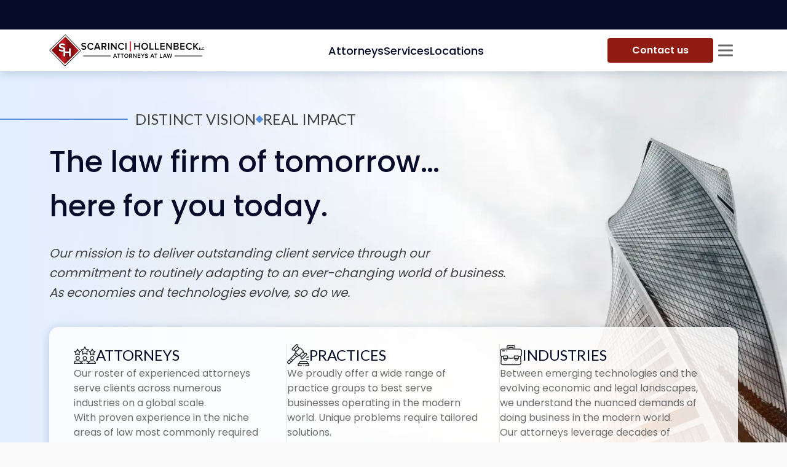

--- FILE ---
content_type: text/html; charset=utf-8
request_url: https://scarincihollenbeck.com/
body_size: 82513
content:
<!DOCTYPE html><html lang="en"><head><meta charSet="utf-8"/><meta content="width=device-width,initial-scale=1,shrink-to-fit=no" name="viewport"/><meta http-equiv="X-UA-Compatible" content="IE=edge"/><meta name="msvalidate.01" content="D568BE2730F6C27E33061E84F8DE58B1"/><meta name="theme-color" content="#FFFFFF"/><link rel="icon" href="/favicon.ico" type="image/x-icon"/><link rel="shortcut icon" href="/favicon.ico" type="image/x-icon"/><link rel="apple-touch-icon" sizes="180x180" href="/apple-touch-icon.png"/><link rel="icon" type="image/png" sizes="32x32" href="/favicon-32x32.png"/><link rel="icon" type="image/png" sizes="16x16" href="/favicon-16x16.png"/><link rel="manifest" href="/manifest.json"/><link rel="preload" href="/_next/static/media/sh-mini-diamond-PNG.bc83fc7b.svg" as="image" fetchpriority="high"/><link rel="preload" as="image" imageSrcSet="/_next/image?url=%2F_next%2Fstatic%2Fmedia%2FlettarsLogoblack.34ce97fa.png&amp;w=384&amp;q=100 1x, /_next/image?url=%2F_next%2Fstatic%2Fmedia%2FlettarsLogoblack.34ce97fa.png&amp;w=768&amp;q=100 2x" fetchpriority="high"/><title>Scarinci Hollenbeck - NJ and NYC Business Law Firm</title><meta name="description" content="Scarinci Hollenbeck is New Jersey and New York&#x27;s business law firm providing legal services to small and large businesses."/><link rel="canonical" href="https://scarincihollenbeck.com"/><meta property="og:title" content="Scarinci Hollenbeck - NJ and NYC Business Law Firm"/><meta property="og:locale" content="en_US"/><meta property="og:url" content="https://scarincihollenbeck.com/index"/><meta property="og:image" content="https://scarincihollenbeck.com/images/no-image-found-diamond.png"/><meta property="og:description" content="Scarinci Hollenbeck is New Jersey and New York&#x27;s business law firm providing legal services to small and large businesses."/><meta property="og:type" content="website"/><meta property="og:site_name" content="Scarinci Hollenbeck - NJ and NYC Business Law Firm"/><script type="application/ld+json">{"@context":"https://schema.org","@graph":[{"@type":"LegalService","name":"Scarinci Hollenbeck, LLC","description":"Scarinci Hollenbeck, LLC is an alternative to a National 250 law firm. With offices in New Jersey, New York City, and the District of Columbia, we serve the niche practice areas most often required by institutions, corporations, entities, and the people who own and control them.","url":"https://scarincihollenbeck.com","image":"https://scarincihollenbeck.com/images/no-image-found-diamond-750x350.png","priceRange":"$$$$","telephone":"201-896-4100","email":"info@sh-law.com","hasMap":"https://www.google.com/maps/embed?pb=!1m18!1m12!1m3!1d5375.6334332077395!2d-74.19960021040134!3d40.87248074962538!2m3!1f0!2f0!3f0!3m2!1i1024!2i768!4f13.1!3m3!1m2!1s0x89c2fe482a4faf77%3A0x17707b4c60656ad!2s150%20Clove%20Rd%2C%20Little%20Falls%2C%20NJ%2007424!5e0!3m2!1sen!2sus!4v1659974943790!5m2!1sen!2sus","address":{"@type":"PostalAddress","addressLocality":"Little Falls","addressRegion":"NJ","postalCode":"07424","streetAddress":"150 Clove Road, 9th Floor"},"geo":{"@type":"GeoCoordinates","latitude":"40.871378894707746","longitude":"-74.19506817327908"},"sameAs":["https://www.facebook.com/ScarinciHollenbeck/","https://www.linkedin.com/company/scarinci-hollenbeck-llc","https://twitter.com/s_h_law"],"openingHours":"Mo-Fr 8:30-18:00"},{"@type":"WebSite","@id":"https://scarincihollenbeck.com/#website","url":"https://scarincihollenbeck.com/","name":"Scarinci Hollenbeck, LLC","description":"Scarinci Hollenbeck, LLC is an alternative to a National 250 law firm. With offices in New Jersey, New York City, and the District of Columbia, we serve the niche practice areas most often required by institutions, corporations, entities, and the people who own and control them.","publisher":{"@id":"https://scarincihollenbeck.com/#organization"},"inLanguage":"en-US"}]}</script><meta name="twitter:card" content="summary_large_image"/><meta name="twitter:title" content="Scarinci Hollenbeck - NJ and NYC Business Law Firm"/><meta name="twitter:description" content="Scarinci Hollenbeck is New Jersey and New York&#x27;s business law firm providing legal services to small and large businesses."/><meta name="twitter:image" content="https://scarincihollenbeck.com/images/no-image-found-diamond.png"/><meta name="google-site-verification" content="Vb4fICdLxnhQzqJEDL11a-Tk0X5f4XhW35pA0qoeh1E"/><link rel="preload" as="image" imageSrcSet="/_next/image?url=%2Fimages%2Fhome-page-banner.webp&amp;w=16&amp;q=70 16w, /_next/image?url=%2Fimages%2Fhome-page-banner.webp&amp;w=32&amp;q=70 32w, /_next/image?url=%2Fimages%2Fhome-page-banner.webp&amp;w=48&amp;q=70 48w, /_next/image?url=%2Fimages%2Fhome-page-banner.webp&amp;w=64&amp;q=70 64w, /_next/image?url=%2Fimages%2Fhome-page-banner.webp&amp;w=96&amp;q=70 96w, /_next/image?url=%2Fimages%2Fhome-page-banner.webp&amp;w=128&amp;q=70 128w, /_next/image?url=%2Fimages%2Fhome-page-banner.webp&amp;w=256&amp;q=70 256w, /_next/image?url=%2Fimages%2Fhome-page-banner.webp&amp;w=384&amp;q=70 384w, /_next/image?url=%2Fimages%2Fhome-page-banner.webp&amp;w=576&amp;q=70 576w, /_next/image?url=%2Fimages%2Fhome-page-banner.webp&amp;w=768&amp;q=70 768w, /_next/image?url=%2Fimages%2Fhome-page-banner.webp&amp;w=992&amp;q=70 992w, /_next/image?url=%2Fimages%2Fhome-page-banner.webp&amp;w=1200&amp;q=70 1200w, /_next/image?url=%2Fimages%2Fhome-page-banner.webp&amp;w=1456&amp;q=70 1456w, /_next/image?url=%2Fimages%2Fhome-page-banner.webp&amp;w=1920&amp;q=70 1920w" imageSizes="100dvw" fetchpriority="high"/><meta name="next-head-count" content="30"/><link rel="preload" href="/_next/static/media/4c285fdca692ea22-s.p.woff2" as="font" type="font/woff2" crossorigin="anonymous" data-next-font="size-adjust"/><link rel="preload" href="/_next/static/media/eafabf029ad39a43-s.p.woff2" as="font" type="font/woff2" crossorigin="anonymous" data-next-font="size-adjust"/><link rel="preload" href="/_next/static/media/8888a3826f4a3af4-s.p.woff2" as="font" type="font/woff2" crossorigin="anonymous" data-next-font="size-adjust"/><link rel="preload" href="/_next/static/media/0484562807a97172-s.p.woff2" as="font" type="font/woff2" crossorigin="anonymous" data-next-font="size-adjust"/><link rel="preload" href="/_next/static/media/b957ea75a84b6ea7-s.p.woff2" as="font" type="font/woff2" crossorigin="anonymous" data-next-font="size-adjust"/><link rel="preload" href="/_next/static/media/6245472ced48d3be-s.p.woff2" as="font" type="font/woff2" crossorigin="anonymous" data-next-font="size-adjust"/><link rel="preload" href="/_next/static/media/55c20a7790588da9-s.p.woff2" as="font" type="font/woff2" crossorigin="anonymous" data-next-font="size-adjust"/><link rel="preload" href="/_next/static/media/155cae559bbd1a77-s.p.woff2" as="font" type="font/woff2" crossorigin="anonymous" data-next-font="size-adjust"/><link rel="preload" href="/_next/static/media/4de1fea1a954a5b6-s.p.woff2" as="font" type="font/woff2" crossorigin="anonymous" data-next-font="size-adjust"/><link rel="preload" href="/_next/static/media/6d664cce900333ee-s.p.woff2" as="font" type="font/woff2" crossorigin="anonymous" data-next-font="size-adjust"/><link rel="preload" href="/_next/static/media/7ff6869a1704182a-s.p.woff2" as="font" type="font/woff2" crossorigin="anonymous" data-next-font="size-adjust"/><link rel="preload" href="/_next/static/css/2afce5a404cfd44e.css" as="style"/><link rel="stylesheet" href="/_next/static/css/2afce5a404cfd44e.css" data-n-g=""/><noscript data-n-css=""></noscript><script defer="" nomodule="" src="/_next/static/chunks/polyfills-42372ed130431b0a.js"></script><script defer="" src="/_next/static/chunks/95b64a6e-f06397b38d5d8bcd.js"></script><script defer="" src="/_next/static/chunks/7935.8c0600a2a3cec715.js"></script><script defer="" src="/_next/static/chunks/8236.993df4724803b065.js"></script><script defer="" src="/_next/static/chunks/3991-49ab767abd8295e6.js"></script><script defer="" src="/_next/static/chunks/10.6407d39b6f20c0f5.js"></script><script defer="" src="/_next/static/chunks/5111.8877e0d461236717.js"></script><script defer="" src="/_next/static/chunks/2915.1350675c078b5e1c.js"></script><script defer="" src="/_next/static/chunks/9932.b81e162c816c2059.js"></script><script defer="" src="/_next/static/chunks/3733.99fbe9a970f8e593.js"></script><script defer="" src="/_next/static/chunks/7662.1d409a2bd3ace014.js"></script><script defer="" src="/_next/static/chunks/7560.977cb7937f38a389.js"></script><script defer="" src="/_next/static/chunks/2359.769aeaa7a94c2396.js"></script><script defer="" src="/_next/static/chunks/7933.3c458d3869183194.js"></script><script defer="" src="/_next/static/chunks/2189.5f07db5e7d644756.js"></script><script defer="" src="/_next/static/chunks/6633.fe6b06d93e7f876a.js"></script><script defer="" src="/_next/static/chunks/6411.c232bae8201104ec.js"></script><script defer="" src="/_next/static/chunks/982.6d99266021a331e1.js"></script><script defer="" src="/_next/static/chunks/238.0be21dc714085456.js"></script><script defer="" src="/_next/static/chunks/695.ef012d86bc8c03ca.js"></script><script defer="" src="/_next/static/chunks/3437.90cbd9360119c043.js"></script><script defer="" src="/_next/static/chunks/1225.781a7aa3ca745bb2.js"></script><script defer="" src="/_next/static/chunks/1237.8411aea8769bfe51.js"></script><script defer="" src="/_next/static/chunks/4411.a279955c8a62f9f8.js"></script><script defer="" src="/_next/static/chunks/7954.1405a6cce080bf5b.js"></script><script defer="" src="/_next/static/chunks/180.35249482de835ca7.js"></script><script defer="" src="/_next/static/chunks/6993.272d15daaccc61fc.js"></script><script defer="" src="/_next/static/chunks/7229.dd37df090c3fb846.js"></script><script defer="" src="/_next/static/chunks/0b308cfb-c2efa2fdfc4d1a59.js"></script><script defer="" src="/_next/static/chunks/d64684d8.ace3f0642ffa2544.js"></script><script defer="" src="/_next/static/chunks/4318.0cb94c1ab5c19e3d.js"></script><script defer="" src="/_next/static/chunks/2491.65f3e882812b2cb3.js"></script><script defer="" src="/_next/static/chunks/5756.ba9bd05ee36f79c7.js"></script><script defer="" src="/_next/static/chunks/3786.e1d35e2c914502c8.js"></script><script defer="" src="/_next/static/chunks/7118.f55fc039b247db7e.js"></script><script defer="" src="/_next/static/chunks/3010-26d3f45451a4e058.js"></script><script defer="" src="/_next/static/chunks/3291-3ba295b26bd9d289.js"></script><script defer="" src="/_next/static/chunks/3410-51594b426653c6ec.js"></script><script defer="" src="/_next/static/chunks/9109.f4fa9f5f5ac30852.js"></script><script src="/_next/static/chunks/webpack-e6d680e50f3dd34a.js" defer=""></script><script src="/_next/static/chunks/framework-b0ec748c7a4c483a.js" defer=""></script><script src="/_next/static/chunks/main-e56afad5b19ea3d5.js" defer=""></script><script src="/_next/static/chunks/pages/_app-ed6de48150adaa43.js" defer=""></script><script src="/_next/static/chunks/252f366e-6ed557d8880729fc.js" defer=""></script><script src="/_next/static/chunks/5935-27e0ecb13c1b324c.js" defer=""></script><script src="/_next/static/chunks/3722-d8d3accb03489431.js" defer=""></script><script src="/_next/static/chunks/3824-772c4d994b54cd8e.js" defer=""></script><script src="/_next/static/chunks/409-e9d12e32b2e10baf.js" defer=""></script><script src="/_next/static/chunks/2912-e3a178d001d1d0be.js" defer=""></script><script src="/_next/static/chunks/pages/index-95a16cb0455fd334.js" defer=""></script><script src="/_next/static/wFuxtfKHkCXRMv4R2h1vv/_buildManifest.js" defer=""></script><script src="/_next/static/wFuxtfKHkCXRMv4R2h1vv/_ssgManifest.js" defer=""></script><style id="__jsx-4012758026">:root{--font-poppins:'__Poppins_470a54', '__Poppins_Fallback_470a54';--font-lato:'__Lato_8fb32a', '__Lato_Fallback_8fb32a'}</style><style id="__jsx-1173339898">:root{--header-height: 0px;</style><style data-styled="" data-styled-version="5.3.3">.ljElsz{width:min(100%,1816px);max-width:100%;margin:0 auto;padding:0 80px;}/*!sc*/
@media (max-width:1200px){.ljElsz{padding:0 32px;}}/*!sc*/
@media (max-width:768px){.ljElsz{padding:0 12px;}}/*!sc*/
@media print{.ljElsz{padding:0;}}/*!sc*/
data-styled.g1[id="sc-545fd02f-0"]{content:"ljElsz,"}/*!sc*/
.eqVCT{--logo-diamond-size:52px;max-width:256px;height:var(--logo-diamond-size);display:-webkit-box;display:-webkit-flex;display:-ms-flexbox;display:flex;-webkit-align-items:center;-webkit-box-align:center;-ms-flex-align:center;align-items:center;-webkit-column-gap:4px;column-gap:4px;}/*!sc*/
.eqVCT img{width:100%;height:100%;object-fit:contain;}/*!sc*/
.eqVCT .logo-diamond{aspect-ratio:1;width:var(--logo-diamond-size);}/*!sc*/
.eqVCT .logo-letters{max-width:200px;}/*!sc*/
@media (max-width:768px){.eqVCT{--logo-diamond-size:32px;max-width:158px;}.eqVCT .logo-letters{max-width:120px;}}/*!sc*/
@media print{.eqVCT{max-width:158px;--logo-diamond-size:32px;}.eqVCT .logo-letters{max-width:120px;}}/*!sc*/
data-styled.g2[id="sc-91c7ea73-0"]{content:"eqVCT,"}/*!sc*/
html{font-size:16px;-webkit-scroll-behavior:smooth;-moz-scroll-behavior:smooth;-ms-scroll-behavior:smooth;scroll-behavior:smooth;}/*!sc*/
@media (min-width:992px){*::-webkit-scrollbar-track{background-color:#cbcbcb;border-radius:8px;opacity:0;}*::-webkit-scrollbar{width:4px;height:4px;background-color:#0B1136;}*::-webkit-scrollbar-thumb{background-color:#162153;border-radius:8px;}@supports not selector(::-webkit-scrollbar-thumb){*{-webkit-scrollbar-color:#162153 #cbcbcb;-moz-scrollbar-color:#162153 #cbcbcb;-ms-scrollbar-color:#162153 #cbcbcb;scrollbar-color:#162153 #cbcbcb;-webkit-scrollbar-width:thin;-moz-scrollbar-width:thin;-ms-scrollbar-width:thin;scrollbar-width:thin;}}}/*!sc*/
body{--bs-body-font-size:1.125rem;--bs-body-font-family:var(--font-poppins);font-weight:400;background-color:#FAFAFA;}/*!sc*/
body.modal-open{padding-right:0 !important;}/*!sc*/
body.modal-open .offcanvas-backdrop{z-index:1019;}/*!sc*/
body .margin-scroll{-webkit-scroll-margin-top:calc(var(--header-height) + 65px);-moz-scroll-margin-top:calc(var(--header-height) + 65px);-ms-scroll-margin-top:calc(var(--header-height) + 65px);scroll-margin-top:calc(var(--header-height) + 65px);}/*!sc*/
body:has(.modal-open),body:has(.sidebar-open),body:has(.navbar-content){overflow:hidden;}/*!sc*/
@media (max-width:992px){body:has(.navbar-content){overflow:unset;}}/*!sc*/
@media (max-width:1680px){body{--bs-body-font-size:1rem;}}/*!sc*/
@media (max-width:768px){body{--bs-body-font-size:0.875rem;}}/*!sc*/
@media print{body{background-color:white;}}/*!sc*/
#__next{display:-webkit-box;display:-webkit-flex;display:-ms-flexbox;display:flex;-webkit-flex-direction:column;-ms-flex-direction:column;flex-direction:column;min-height:100dvh;}/*!sc*/
main{-webkit-flex:1;-ms-flex:1;flex:1;}/*!sc*/
a{-webkit-text-decoration:none;text-decoration:none;color:#2564E1;-webkit-transition:all 300ms ease-out;transition:all 300ms ease-out;}/*!sc*/
@media(hover:hover){a:hover{color:#A91110;}}/*!sc*/
a:active{color:#A91110;}/*!sc*/
ul{list-style:none;padding:0;}/*!sc*/
ol{padding:0;}/*!sc*/
h1{font-family:var(--font-poppins),sans-serif;}/*!sc*/
h2{font-size:2.375rem;font-weight:400;}/*!sc*/
h3{color:black;font-weight:700;font-size:1.75rem;margin:0;}/*!sc*/
h4,h5{font-size:1.2rem;}/*!sc*/
h6{font-size:1.125rem;}/*!sc*/
input{border-radius:0;border:1px solid #ABABAB;background-color:#F5F5F5;}/*!sc*/
input::-webkit-input-placeholder{color:#B8B8B8;}/*!sc*/
input::-moz-placeholder{color:#B8B8B8;}/*!sc*/
input:-ms-input-placeholder{color:#B8B8B8;}/*!sc*/
input::placeholder{color:#B8B8B8;}/*!sc*/
input:active{border-color:#2564E1;}/*!sc*/
input:focus-visible{border:1px solid #2564E1;}/*!sc*/
video{width:-webkit-fill-available;}/*!sc*/
button{border:none;background:none;padding:0;margin:0;font-size:inherit;font-family:inherit;cursor:pointer;}/*!sc*/
button:focus{outline:none;}/*!sc*/
button[disabled]{background-color:#8F8F8F;}/*!sc*/
.content h4{font-weight:bold;}/*!sc*/
.content p{font-size:1.125rem;line-height:1.7;}/*!sc*/
.content li{font-size:1rem;}/*!sc*/
.content img{max-width:100%;}/*!sc*/
.redTitle{color:#A91110;}/*!sc*/
.light-scrollbar *::-webkit-scrollbar-track{background-color:#242944;border-radius:8px;opacity:0;}/*!sc*/
.light-scrollbar *::-webkit-scrollbar{width:3px;height:3px;}/*!sc*/
.light-scrollbar *::-webkit-scrollbar-thumb{background-color:#568EDC;border-radius:8px;}/*!sc*/
@supports not selector(::-webkit-scrollbar-thumb){.light-scrollbar *{-webkit-scrollbar-color:#568EDC #242944;-moz-scrollbar-color:#568EDC #242944;-ms-scrollbar-color:#568EDC #242944;scrollbar-color:#568EDC #242944;-webkit-scrollbar-width:thin;-moz-scrollbar-width:thin;-ms-scrollbar-width:thin;scrollbar-width:thin;}}/*!sc*/
@media print{.grecaptcha-badge{display:none !important;}}/*!sc*/
.kw-border-success{margin-left:0;}/*!sc*/
.aligncenter > img{display:block;margin-left:auto;margin-right:auto;max-width:80%;height:100%;object-fit:cover;}/*!sc*/
.aligncenter > figcaption{text-align:center;margin-top:8px;font-size:0.875rem;}/*!sc*/
.alignleft{display:-webkit-box;display:-webkit-flex;display:-ms-flexbox;display:flex;-webkit-flex-wrap:wrap;-ms-flex-wrap:wrap;flex-wrap:wrap;-webkit-align-items:flex-start;-webkit-box-align:flex-start;-ms-flex-align:flex-start;align-items:flex-start;-webkit-flex-direction:column;-ms-flex-direction:column;flex-direction:column;float:left;margin-right:24px;max-width:50%;}/*!sc*/
.alignleft img{width:100%;height:100%;object-fit:cover;}/*!sc*/
.alignright{display:-webkit-box;display:-webkit-flex;display:-ms-flexbox;display:flex;-webkit-flex-wrap:wrap;-ms-flex-wrap:wrap;flex-wrap:wrap;-webkit-align-items:flex-end;-webkit-box-align:flex-end;-ms-flex-align:flex-end;align-items:flex-end;-webkit-flex-direction:column;-ms-flex-direction:column;flex-direction:column;float:right;margin-left:24px;max-width:50%;}/*!sc*/
.alignright img{width:100%;height:100%;object-fit:cover;}/*!sc*/
.wp-block-columns{display:-webkit-box;display:-webkit-flex;display:-ms-flexbox;display:flex;}/*!sc*/
.wp-block-column{-webkit-flex:1;-ms-flex:1;flex:1;}/*!sc*/
.wp-block-table td,.table-wrapper td,.wp-block-table th,.table-wrapper th{padding:0 10px;border:1px solid #ABABAB;}/*!sc*/
.has-text-align-center{text-align:center;}/*!sc*/
.wrapper-section{width:1650px;max-width:96%;margin:0 auto 150px;}/*!sc*/
footer .wrapper-section{margin-bottom:0;}/*!sc*/
.box-shadow{box-shadow:-2px 0 10px rgb(0 0 0 / 13%);}/*!sc*/
.dNone{display:none;}/*!sc*/
.modal-header_my{display:-webkit-box;display:-webkit-flex;display:-ms-flexbox;display:flex;-webkit-flex-flow:column;-ms-flex-flow:column;flex-flow:column;-webkit-align-items:center;-webkit-box-align:center;-ms-flex-align:center;align-items:center;padding:30px;position:relative;text-align:center;}/*!sc*/
.modal-title_my{font-weight:bold;}/*!sc*/
.sr-only{position:absolute;width:1px;height:1px;padding:0;margin:-1px;overflow:hidden;-webkit-clip:rect(0,0,0,0);clip:rect(0,0,0,0);border:0;}/*!sc*/
@media (max-width:992px){.wp-block-columns{display:block;}}/*!sc*/
@media (min-width:576px){.container{max-width:90%;}}/*!sc*/
@media (min-width:768px){.container{max-width:96%;}}/*!sc*/
@media (min-width:1200px){.container{max-width:1440px;padding:0 5%;}}/*!sc*/
@media only screen and (max-width:768px){.modal-dialog{margin:0;}.modal-content{width:90%;margin:0 auto;}.wrapper-section{margin:0 auto 70px;}}/*!sc*/
.modal-link{font-weight:bold;color:#a91110;margin-bottom:10px;}/*!sc*/
.modal-link:hover{-webkit-text-decoration:none;text-decoration:none;color:#a91110;}/*!sc*/
.hovered-client img:hover{border:1px solid #B8B8B8;}/*!sc*/
.key-contacts-title{color:white;text-transform:uppercase;font-size:2.5rem;font-weight:700;margin-bottom:40px;}/*!sc*/
.error-notify.Toastify__toast--error{border-radius:0;background-color:#A91110;}/*!sc*/
.copy-notify.Toastify__toast--info{background-color:#31364F;}/*!sc*/
.disclaimer{margin:0 auto;font-size:inherit;font-weight:700;text-align:center;}/*!sc*/
.tostify-custom{position:relative;border-radius:0;padding:0;}/*!sc*/
.tostify-custom .Toastify__progress-bar--wrp{position:absolute;bottom:auto;}/*!sc*/
.tostify-custom .Toastify__toast-body{padding:0;}/*!sc*/
.tostify-custom .Toastify__progress-bar-theme--light{background:#5787CF;}/*!sc*/
.tostify-custom .Toastify__progress-bar{border-bottom-left-radius:0;}/*!sc*/
.Toastify__close-button{position:absolute;top:10px;right:10px;}/*!sc*/
.tag-two::before{content:' - ';}/*!sc*/
.text-list{list-style:disc;}/*!sc*/
.text-list > li{margin-left:1.220em;}/*!sc*/
.text-list > li::marker{content:"⬥  ";}/*!sc*/
.text-list > li::marker{color:currentColor;}/*!sc*/
.numbers-list li{margin-left:24px;}/*!sc*/
data-styled.g3[id="sc-global-IBUFo1"]{content:"sc-global-IBUFo1,"}/*!sc*/
.lhZyTK{padding:10px 40px;width:100%;display:-webkit-box;display:-webkit-flex;display:-ms-flexbox;display:flex;-webkit-align-items:center;-webkit-box-align:center;-ms-flex-align:center;align-items:center;-webkit-box-pack:center;-webkit-justify-content:center;-ms-flex-pack:center;justify-content:center;border:none;border-radius:8px;background-color:#164587;color:white;font-weight:600;position:relative;z-index:0;overflow:hidden;-webkit-transition:all 300ms ease-out;transition:all 300ms ease-out;}/*!sc*/
@media (hover:hover){.lhZyTK:hover::after{opacity:1;}}/*!sc*/
.lhZyTK:hover{color:white;}/*!sc*/
.lhZyTK:active{color:white;background-color:#060B2A;}/*!sc*/
.lhZyTK:disabled{pointer-events:none;background-color:rgba(22,69,135,0.2);opacity:0.65;}/*!sc*/
.lhZyTK::after{content:'';position:absolute;top:0;left:0;width:100%;height:100%;z-index:-1;background-image:linear-gradient(87deg,#164587 -9.15%,#060b2a 100%);opacity:0;-webkit-transition:opacity 0.3s ease;transition:opacity 0.3s ease;}/*!sc*/
@media (max-width:576px){.lhZyTK{font-size:0.875rem;}}/*!sc*/
@media print{.lhZyTK{display:none;}}/*!sc*/
data-styled.g7[id="sc-fa75b51-3"]{content:"lhZyTK,"}/*!sc*/
.dKVmmh{background-color:#568EDC;}/*!sc*/
data-styled.g8[id="sc-fa75b51-4"]{content:"dKVmmh,"}/*!sc*/
.csQcGx{width:-webkit-max-content;width:-moz-max-content;width:max-content;padding:8px 40px;display:-webkit-box;display:-webkit-flex;display:-ms-flexbox;display:flex;-webkit-align-items:center;-webkit-box-align:center;-ms-flex-align:center;align-items:center;-webkit-box-pack:center;-webkit-justify-content:center;-ms-flex-pack:center;justify-content:center;-webkit-column-gap:8px;column-gap:8px;border-radius:4px;background-color:#8F1B11;color:white;font-weight:600;overflow:hidden;position:relative;z-index:0;-webkit-transition:all 300ms ease-out;transition:all 300ms ease-out;}/*!sc*/
.csQcGx::after{content:'';position:absolute;left:0;top:0;width:100%;height:100%;background:linear-gradient(88deg,#8f1b11 -16.23%,#3d0804 102.61%);z-index:-1;opacity:0;-webkit-transition:all 300ms ease-out;transition:all 300ms ease-out;}/*!sc*/
@media (hover:hover){.csQcGx:hover{box-shadow:0px 2px 8px 0px rgba(64,64,64,0.39);}.csQcGx:hover::after{opacity:1;}}/*!sc*/
.csQcGx:hover{color:white;}/*!sc*/
.csQcGx:active{background-color:#450A05;}/*!sc*/
@media (max-width:576px){.csQcGx{padding:10px 40px;font-size:0.875rem;}}/*!sc*/
data-styled.g9[id="sc-fa75b51-5"]{content:"csQcGx,"}/*!sc*/
.kArObJ{display:-webkit-box;display:-webkit-flex;display:-ms-flexbox;display:flex;-webkit-box-pack:center;-webkit-justify-content:center;-ms-flex-pack:center;justify-content:center;-webkit-align-items:center;-webkit-box-align:center;-ms-flex-align:center;align-items:center;width:100dvw;height:100dvh;background-color:rgba(0,0,0,.75);position:fixed;z-index:-1;top:0;left:0;pointer-events:all;-webkit-transition:0.5s opacity,scale;transition:0.5s opacity,scale;scale:0;}/*!sc*/
data-styled.g12[id="sc-55f87a50-0"]{content:"kArObJ,"}/*!sc*/
.jTHfQo{display:-webkit-box;display:-webkit-flex;display:-ms-flexbox;display:flex;-webkit-flex-direction:column;-ms-flex-direction:column;flex-direction:column;padding:20px;background-color:white;pointer-events:all;-webkit-transition:0.8s;transition:0.8s;-webkit-transform:scale(0);-ms-transform:scale(0);transform:scale(0);overflow:auto;max-height:calc(100dvh - 50px);}/*!sc*/
data-styled.g13[id="sc-55f87a50-1"]{content:"jTHfQo,"}/*!sc*/
.eKePJY{--icon-size:24px;--icon-wrapper-size:40px;margin-left:auto;display:-webkit-box;display:-webkit-flex;display:-ms-flexbox;display:flex;-webkit-align-items:center;-webkit-box-align:center;-ms-flex-align:center;align-items:center;-webkit-box-pack:center;-webkit-justify-content:center;-ms-flex-pack:center;justify-content:center;position:relative;border:0;padding:0;width:var(--icon-wrapper-size);height:var(--icon-wrapper-size);background:transparent;-webkit-transition:all 300ms ease-out;transition:all 300ms ease-out;color:#060B2A;}/*!sc*/
@media (max-width:768px){.eKePJY{--icon-wrapper-size:36px;}}/*!sc*/
.eKePJY:before,.eKePJY:after{content:'';position:absolute;-webkit-transform:scale(1,1);-ms-transform:scale(1,1);transform:scale(1,1);background-color:currentColor;border-radius:2px;height:3px;width:var(--icon-size);-webkit-transition:all 0.15s linear;transition:all 0.15s linear;-webkit-transform:translateY(-50%);-ms-transform:translateY(-50%);transform:translateY(-50%);}/*!sc*/
.eKePJY:before{top:50%;-webkit-transform:rotate(45deg);-ms-transform:rotate(45deg);transform:rotate(45deg);}/*!sc*/
.eKePJY:after{top:50%;-webkit-transform:rotate(-45deg);-ms-transform:rotate(-45deg);transform:rotate(-45deg);}/*!sc*/
.eKePJY:hover{-webkit-transform:rotate(90deg);-ms-transform:rotate(90deg);transform:rotate(90deg);}/*!sc*/
data-styled.g14[id="sc-55f87a50-2"]{content:"eKePJY,"}/*!sc*/
.lvYdI{display:-webkit-box;display:-webkit-flex;display:-ms-flexbox;display:flex;-webkit-flex-direction:column;-ms-flex-direction:column;flex-direction:column;overflow-y:auto;padding:0 5px;margin:0 -5px;}/*!sc*/
data-styled.g15[id="sc-55f87a50-3"]{content:"lvYdI,"}/*!sc*/
.hqTwu{display:-webkit-box;display:-webkit-flex;display:-ms-flexbox;display:flex;-webkit-flex-direction:column;-ms-flex-direction:column;flex-direction:column;row-gap:4px;}/*!sc*/
data-styled.g45[id="sc-4535301e-15"]{content:"hqTwu,"}/*!sc*/
.fwlOwL{margin:0;color:white;font-size:1.125rem;line-height:1.55;font-weight:500;-webkit-transition:all 300ms ease-out;transition:all 300ms ease-out;text-wrap:balance;}/*!sc*/
.fwlOwL .highlight{color:#568EDC;}/*!sc*/
@media (max-width:768px){.fwlOwL{font-size:1rem;line-height:1.5;}}/*!sc*/
data-styled.g46[id="sc-4535301e-16"]{content:"fwlOwL,"}/*!sc*/
.KoYJE{-webkit-flex-shrink:0;-ms-flex-negative:0;flex-shrink:0;margin-left:auto;width:40px;height:40px;display:-webkit-box;display:-webkit-flex;display:-ms-flexbox;display:flex;-webkit-align-items:center;-webkit-box-align:center;-ms-flex-align:center;align-items:center;-webkit-box-pack:center;-webkit-justify-content:center;-ms-flex-pack:center;justify-content:center;color:white;opacity:0;-webkit-transition:all 300ms ease-out;transition:all 300ms ease-out;}/*!sc*/
.KoYJE svg,.KoYJE img{width:100%;height:100%;}/*!sc*/
data-styled.g48[id="sc-4535301e-18"]{content:"KoYJE,"}/*!sc*/
.asWPX{padding:12px;display:-webkit-box;display:-webkit-flex;display:-ms-flexbox;display:flex;-webkit-align-items:center;-webkit-box-align:center;-ms-flex-align:center;align-items:center;-webkit-column-gap:12px;column-gap:12px;border-radius:4px;background-color:#242944;box-shadow:0px -7px 16px 0px rgba(0,0,0,0.06),-10px 10px 19px 0px rgba(0,0,0,0.06);}/*!sc*/
@media (hover:hover){.asWPX:hover > span{color:white;opacity:1;}}/*!sc*/
.asWPX:active > span{color:#568EDC;opacity:1;}/*!sc*/
.asWPX:active .sc-4535301e-16{color:#568EDC;}/*!sc*/
.asWPX.active{pointer-events:none;}/*!sc*/
.asWPX.active *{color:#8DC0F2;}/*!sc*/
data-styled.g49[id="sc-4535301e-19"]{content:"asWPX,"}/*!sc*/
.exsUdX{margin:0;color:#060B2A;font-size:2rem;line-height:1.38;font-weight:600;font-family:var(--font-poppins);color:white;}/*!sc*/
@media (max-width:768px){.exsUdX{font-size:1.25rem;line-height:1.4;}}/*!sc*/
.eLgjSk{margin:0;color:#060B2A;font-size:2rem;line-height:1.38;font-weight:600;font-family:var(--font-poppins);}/*!sc*/
@media (max-width:768px){.eLgjSk{font-size:1.25rem;line-height:1.4;}}/*!sc*/
data-styled.g54[id="sc-f70873a5-1"]{content:"exsUdX,eLgjSk,"}/*!sc*/
.fHwBlq{padding:4px 0 2px;display:-webkit-inline-box;display:-webkit-inline-flex;display:-ms-inline-flexbox;display:inline-flex;width:-webkit-fit-content;width:-moz-fit-content;width:fit-content;color:#060B2A;font-weight:600;border-bottom:2px solid #8DC0F2;text-transform:unset;-webkit-transition:all 300ms ease-out;transition:all 300ms ease-out;}/*!sc*/
@media (hover:hover){.fHwBlq:hover{color:#568EDC;border-color:currentColor;}}/*!sc*/
.fHwBlq:active{color:#8DC0F2;border-color:currentColor;}/*!sc*/
@media (max-width:768px){.fHwBlq{font-size:0.875rem;}}/*!sc*/
data-styled.g56[id="sc-f70873a5-3"]{content:"fHwBlq,"}/*!sc*/
.infqvC{position:fixed;bottom:100px;right:50px;z-index:5;width:40px;height:40px;display:none;-webkit-align-items:center;-webkit-box-align:center;-ms-flex-align:center;align-items:center;-webkit-box-pack:center;-webkit-justify-content:center;-ms-flex-pack:center;justify-content:center;background-color:rgba(189,239,255,0.08);-webkit-backdrop-filter:blur(4px);backdrop-filter:blur(4px);border-radius:50%;border:1px solid transparent;-webkit-transition:all 0.3s ease-in-out;transition:all 0.3s ease-in-out;}/*!sc*/
.infqvC:hover{border:1px solid rgba(189,239,255,0.3);}/*!sc*/
.infqvC:hover svg{height:80%;}/*!sc*/
.infqvC svg{fill:#164587;width:70%;height:70%;-webkit-transition:all 0.3s ease-in-out;transition:all 0.3s ease-in-out;}/*!sc*/
.infqvC.show{display:-webkit-box;display:-webkit-flex;display:-ms-flexbox;display:flex;}/*!sc*/
@media (max-width:992px){.infqvC{right:25px;}}/*!sc*/
@media (max-width:768px){.infqvC{width:30px;height:30px;}}/*!sc*/
data-styled.g66[id="sc-1823832b-0"]{content:"infqvC,"}/*!sc*/
.kWemMD{display:-webkit-box;display:-webkit-flex;display:-ms-flexbox;display:flex;-webkit-box-pack:start;-webkit-justify-content:flex-start;-ms-flex-pack:start;justify-content:flex-start;}/*!sc*/
@media (max-width:768px){.kWemMD{display:-webkit-box;display:-webkit-flex;display:-ms-flexbox;display:flex;}}/*!sc*/
data-styled.g67[id="sc-638870ba-0"]{content:"kWemMD,"}/*!sc*/
.liJwBA{display:-webkit-box;display:-webkit-flex;display:-ms-flexbox;display:flex;-webkit-flex-direction:column;-ms-flex-direction:column;flex-direction:column;background-color:white;position:-webkit-sticky;position:sticky;top:0;z-index:1020;box-shadow:0px 2px 16px 0px rgba(10,62,108,0.22);-webkit-transform:translateY(0);-ms-transform:translateY(0);transform:translateY(0);-webkit-transition:-webkit-transform 0.3s ease-in-out;-webkit-transition:transform 0.3s ease-in-out;transition:transform 0.3s ease-in-out;}/*!sc*/
.liJwBA.hide{-webkit-transform:translateY(-48px);-ms-transform:translateY(-48px);transform:translateY(-48px);}/*!sc*/
.liJwBA.hide .sc-55f87a50-0{-webkit-transform:translateY(48px);-ms-transform:translateY(48px);transform:translateY(48px);}/*!sc*/
@media (max-width:768px){.liJwBA.hide{-webkit-transform:translateY(-38px);-ms-transform:translateY(-38px);transform:translateY(-38px);}.liJwBA.hide .sc-55f87a50-0{-webkit-transform:translateY(38px);-ms-transform:translateY(38px);transform:translateY(38px);}}/*!sc*/
@media print{.liJwBA{display:none;}}/*!sc*/
data-styled.g68[id="sc-638870ba-1"]{content:"liJwBA,"}/*!sc*/
.QlzPd{padding:4px 0;background-color:#060B2A;width:100%;}/*!sc*/
data-styled.g69[id="sc-638870ba-2"]{content:"QlzPd,"}/*!sc*/
.dmkcSH{margin:0;display:-webkit-box;display:-webkit-flex;display:-ms-flexbox;display:flex;-webkit-align-items:center;-webkit-box-align:center;-ms-flex-align:center;align-items:center;-webkit-box-pack:end;-webkit-justify-content:flex-end;-ms-flex-pack:end;justify-content:flex-end;gap:20px;}/*!sc*/
@media (max-width:768px){.dmkcSH{gap:16px;}}/*!sc*/
data-styled.g70[id="sc-638870ba-3"]{content:"dmkcSH,"}/*!sc*/
.kOjixy .header-subscription-btn{padding:4px 4px 2px;display:-webkit-box;display:-webkit-flex;display:-ms-flexbox;display:flex;-webkit-align-items:center;-webkit-box-align:center;-ms-flex-align:center;align-items:center;gap:8px;color:white;font-size:1rem;font-weight:600;line-height:1.5;border-bottom:2px solid transparent;-webkit-transition:all 300ms ease-out;transition:all 300ms ease-out;}/*!sc*/
@media (hover:hover){.kOjixy .header-subscription-btn:hover{border-color:#8DC0F2;}.kOjixy .header-subscription-btn:hover > span{color:#8DC0F2;}}/*!sc*/
.kOjixy .header-subscription-btn:hover{color:white;}/*!sc*/
.kOjixy .header-subscription-btn:active{border-color:#8DC0F2;color:#8DC0F2;}/*!sc*/
.kOjixy .header-subscription-btn:active > span{color:#8DC0F2;}/*!sc*/
@media (max-width:768px){.kOjixy .header-subscription-btn{padding:4px 0;font-size:0.875rem;line-height:1.42;}}/*!sc*/
@media (max-width:768px){.kOjixy.mobile-hide{display:none;}}/*!sc*/
data-styled.g71[id="sc-638870ba-4"]{content:"kOjixy,"}/*!sc*/
.jdBnPN{padding:4px 4px 2px;display:-webkit-box;display:-webkit-flex;display:-ms-flexbox;display:flex;-webkit-align-items:center;-webkit-box-align:center;-ms-flex-align:center;align-items:center;gap:8px;color:white;font-size:1rem;font-weight:600;line-height:1.5;border-bottom:2px solid transparent;-webkit-transition:all 300ms ease-out;transition:all 300ms ease-out;}/*!sc*/
@media (hover:hover){.jdBnPN:hover{border-color:#8DC0F2;}.jdBnPN:hover > span{color:#8DC0F2;}}/*!sc*/
.jdBnPN:hover{color:white;}/*!sc*/
.jdBnPN:active{border-color:#8DC0F2;color:#8DC0F2;}/*!sc*/
.jdBnPN:active > span{color:#8DC0F2;}/*!sc*/
@media (max-width:768px){.jdBnPN{padding:4px 0;font-size:0.875rem;line-height:1.42;}}/*!sc*/
data-styled.g72[id="sc-638870ba-5"]{content:"jdBnPN,"}/*!sc*/
.fCtKWe{width:24px;height:24px;display:-webkit-box;display:-webkit-flex;display:-ms-flexbox;display:flex;-webkit-align-items:center;-webkit-box-align:center;-ms-flex-align:center;align-items:center;-webkit-column-gap:8px;column-gap:8px;-webkit-transition:all 300ms ease-out;transition:all 300ms ease-out;}/*!sc*/
.fCtKWe > svg{width:100%;height:100%;}/*!sc*/
@media (max-width:768px){.fCtKWe{display:none;}}/*!sc*/
data-styled.g73[id="sc-638870ba-6"]{content:"fCtKWe,"}/*!sc*/
.khEHcT{position:relative;margin:0 auto;max-width:876px;}/*!sc*/
@media (max-width:768px){}/*!sc*/
.khEHcT > div{position:relative;z-index:10;}/*!sc*/
data-styled.g74[id="sc-638870ba-7"]{content:"khEHcT,"}/*!sc*/
.lptbKx{width:40px;height:40px;display:-webkit-box;display:-webkit-flex;display:-ms-flexbox;display:flex;-webkit-align-items:center;-webkit-box-align:center;-ms-flex-align:center;align-items:center;-webkit-box-pack:center;-webkit-justify-content:center;-ms-flex-pack:center;justify-content:center;background-color:white;border-radius:4px;color:#6A6A6A;}/*!sc*/
.lptbKx > svg{width:24px;height:24px;}/*!sc*/
data-styled.g75[id="sc-638870ba-8"]{content:"lptbKx,"}/*!sc*/
.izbyLr{padding:8px 0;display:-webkit-box;display:-webkit-flex;display:-ms-flexbox;display:flex;-webkit-align-items:center;-webkit-box-align:center;-ms-flex-align:center;align-items:center;-webkit-box-pack:justify;-webkit-justify-content:space-between;-ms-flex-pack:justify;justify-content:space-between;background-color:white;}/*!sc*/
@media (max-width:992px){.izbyLr > .navbar-wrapper{display:none;}}/*!sc*/
data-styled.g76[id="sc-638870ba-9"]{content:"izbyLr,"}/*!sc*/
.loddQB{display:-webkit-box;display:-webkit-flex;display:-ms-flexbox;display:flex;-webkit-align-items:center;-webkit-box-align:center;-ms-flex-align:center;align-items:center;gap:20px;}/*!sc*/
@media (max-width:768px){}/*!sc*/
.loddQB .sc-638870ba-7 .sc-638870ba-8{width:36px;height:36px;}/*!sc*/
@media (min-width:769px){.loddQB .sc-638870ba-7{display:none;}}/*!sc*/
@media (max-width:768px){.loddQB .contact-header-btn{display:none;}}/*!sc*/
data-styled.g77[id="sc-638870ba-10"]{content:"loddQB,"}/*!sc*/
.kwQaIO{display:-webkit-box;display:-webkit-flex;display:-ms-flexbox;display:flex;-webkit-align-items:center;-webkit-box-align:center;-ms-flex-align:center;align-items:center;-webkit-box-pack:center;-webkit-justify-content:center;-ms-flex-pack:center;justify-content:center;position:relative;border:0;padding:0;width:40px;height:40px;background:transparent;}/*!sc*/
@media (max-width:768px){.kwQaIO{display:-webkit-box;display:-webkit-flex;display:-ms-flexbox;display:flex;width:36px;height:36px;}}/*!sc*/
.kwQaIO:before,.kwQaIO:after{content:'';}/*!sc*/
.kwQaIO:before,.kwQaIO:after,.kwQaIO .burger-line{position:absolute;left:50%;-webkit-transform:scale(1,1);-ms-transform:scale(1,1);transform:scale(1,1);margin-left:-12.5px;background:#6A6A6A;border-radius:2px;height:3px;width:24px;-webkit-transition:all 0.15s linear;transition:all 0.15s linear;-webkit-transform:translateY(-50%);-ms-transform:translateY(-50%);transform:translateY(-50%);}/*!sc*/
.kwQaIO:before{top:calc(50% - 8px);}/*!sc*/
.kwQaIO .burger-line{top:50%;}/*!sc*/
.kwQaIO:after{top:calc(50% + 8px);}/*!sc*/
data-styled.g78[id="sc-5e853f31-0"]{content:"kwQaIO,"}/*!sc*/
.gOXXaK{margin:0 auto;}/*!sc*/
data-styled.g103[id="sc-a6c72104-0"]{content:"gOXXaK,"}/*!sc*/
.coQayz{margin:0;display:-webkit-box;display:-webkit-flex;display:-ms-flexbox;display:flex;-webkit-align-items:center;-webkit-box-align:center;-ms-flex-align:center;align-items:center;gap:32px;}/*!sc*/
@media (max-width:1200px){.coQayz{gap:24px;}}/*!sc*/
@media (max-width:992px){.coQayz{gap:32px;}}/*!sc*/
@media (max-width:768px){.coQayz{gap:12px;}}/*!sc*/
data-styled.g104[id="sc-a6c72104-1"]{content:"coQayz,"}/*!sc*/
.hvAjxd{padding:4px 0 2px;border-bottom:2px solid transparent;color:#060B2A;font-size:1.125rem;line-height:1.55;font-weight:500;-webkit-transition:all 300ms ease-out;transition:all 300ms ease-out;}/*!sc*/
.hvAjxd.active{color:#568EDC;border-color:currentColor;}/*!sc*/
@media (hover:hover){.hvAjxd:hover{color:#568EDC;border-color:currentColor;}}/*!sc*/
@media (max-width:1200px){.hvAjxd{font-size:1rem;line-height:1.5;}}/*!sc*/
@media (max-width:992px){.hvAjxd{font-size:1.125rem;line-height:1.55;}}/*!sc*/
@media (max-width:768px){.hvAjxd{font-size:1rem;line-height:1.5;}}/*!sc*/
data-styled.g106[id="sc-a6c72104-3"]{content:"hvAjxd,"}/*!sc*/
.dyPRhL{--size:12px;width:var(--size);height:var(--size);display:-webkit-box;display:-webkit-flex;display:-ms-flexbox;display:flex;-webkit-box-pack:center;-webkit-justify-content:center;-ms-flex-pack:center;justify-content:center;-webkit-align-items:center;-webkit-box-align:center;-ms-flex-align:center;align-items:center;color:#568EDC;}/*!sc*/
@media (max-width:768px){.dyPRhL{--size:8px;}}/*!sc*/
.kgFMFA{--size:24px;width:var(--size);height:var(--size);display:-webkit-box;display:-webkit-flex;display:-ms-flexbox;display:flex;-webkit-box-pack:center;-webkit-justify-content:center;-ms-flex-pack:center;justify-content:center;-webkit-align-items:center;-webkit-box-align:center;-ms-flex-align:center;align-items:center;color:#8DC0F2;}/*!sc*/
@media (max-width:768px){.kgFMFA{--size:8px;}}/*!sc*/
data-styled.g129[id="sc-6a483b80-0"]{content:"dyPRhL,kgFMFA,"}/*!sc*/
.jaXXij{--separator-line-color:#568EDC;display:-webkit-box;display:-webkit-flex;display:-ms-flexbox;display:flex;-webkit-flex-direction:column;-ms-flex-direction:column;flex-direction:column;-webkit-align-items:center;-webkit-box-align:center;-ms-flex-align:center;align-items:center;gap:14px;}/*!sc*/
.jaXXij::before,.jaXXij::after{content:'';width:1px;height:100%;background-color:var(--separator-line-color);}/*!sc*/
@media (max-width:1200px){.jaXXij::before,.jaXXij::after{width:100%;height:1px;}}/*!sc*/
.jaXXij img{margin:auto 0;}/*!sc*/
@media (max-width:768px){.jaXXij img{width:24px;height:24px;}}/*!sc*/
@media (max-width:1200px){.jaXXij{-webkit-flex-direction:row;-ms-flex-direction:row;flex-direction:row;}}/*!sc*/
.jaXXij.separator-big{--separator-line-color:#E4E4E5;margin-block:40px;}/*!sc*/
.jaXXij.separator-big > img{width:64px;height:64px;}/*!sc*/
@media (max-width:768px){.jaXXij.separator-big > img{width:28px;height:28px;}}/*!sc*/
@media (max-width:992px){.jaXXij.separator-big{margin-block:32px;}}/*!sc*/
data-styled.g130[id="sc-6a483b80-1"]{content:"jaXXij,"}/*!sc*/
.hqfNQy{padding:60px 0;background-color:#060B2A;}/*!sc*/
@media (max-width:768px){.hqfNQy{padding:40px 0;}}/*!sc*/
data-styled.g200[id="sc-1a42d7c3-0"]{content:"hqfNQy,"}/*!sc*/
.dWJShR{display:-webkit-box;display:-webkit-flex;display:-ms-flexbox;display:flex;-webkit-flex-direction:column;-ms-flex-direction:column;flex-direction:column;row-gap:24px;}/*!sc*/
.dWJShR .custom-prev-button,.dWJShR .custom-next-button{color:white;}/*!sc*/
.dWJShR .custom-prev-button:disabled,.dWJShR .custom-next-button:disabled{color:#31364F;background-color:transparent;}/*!sc*/
data-styled.g201[id="sc-1a42d7c3-1"]{content:"dWJShR,"}/*!sc*/
.iHjzOF{display:-webkit-box;display:-webkit-flex;display:-ms-flexbox;display:flex;-webkit-align-items:center;-webkit-box-align:center;-ms-flex-align:center;align-items:center;-webkit-box-pack:justify;-webkit-justify-content:space-between;-ms-flex-pack:justify;justify-content:space-between;}/*!sc*/
.iHjzOF > a{-webkit-flex-shrink:0;-ms-flex-negative:0;flex-shrink:0;width:-webkit-max-content;width:-moz-max-content;width:max-content;}/*!sc*/
data-styled.g202[id="sc-1a42d7c3-2"]{content:"iHjzOF,"}/*!sc*/
.kTmNLC{display:-webkit-box;display:-webkit-flex;display:-ms-flexbox;display:flex;-webkit-flex-direction:column;-ms-flex-direction:column;flex-direction:column;row-gap:12px;}/*!sc*/
.kTmNLC .disclaimer{color:white;font-weight:600;}/*!sc*/
@media (max-width:768px){.kTmNLC .disclaimer{font-size:0.875rem;}}/*!sc*/
data-styled.g203[id="sc-1a42d7c3-3"]{content:"kTmNLC,"}/*!sc*/
.cQWpIt{height:100%;width:100%;display:-webkit-box;display:-webkit-flex;display:-ms-flexbox;display:flex;-webkit-flex-direction:column;-ms-flex-direction:column;flex-direction:column;-webkit-align-items:center;-webkit-box-align:center;-ms-flex-align:center;align-items:center;row-gap:12px;border-radius:12px;background-color:#242944;overflow:hidden;border:1px solid transparent;-webkit-transition:all 300ms ease-out;transition:all 300ms ease-out;}/*!sc*/
@media print{.cQWpIt{padding-top:12px;border-radius:4px;-webkit-break-inside:avoid !important;break-inside:avoid !important;}}/*!sc*/
data-styled.g204[id="sc-1a42d7c3-4"]{content:"cQWpIt,"}/*!sc*/
.hzVDUU{padding:12px;width:100%;height:200px;display:-webkit-box;display:-webkit-flex;display:-ms-flexbox;display:flex;-webkit-align-items:center;-webkit-box-align:center;-ms-flex-align:center;align-items:center;-webkit-box-pack:center;-webkit-justify-content:center;-ms-flex-pack:center;justify-content:center;}/*!sc*/
.hzVDUU img{width:100%;max-width:100%;height:100%;object-fit:contain;}/*!sc*/
@media (max-width:768px){.hzVDUU{height:144px;}}/*!sc*/
@media print{.hzVDUU{page-break-inside:avoid;width:100px;height:100px;}}/*!sc*/
data-styled.g205[id="sc-1a42d7c3-5"]{content:"hzVDUU,"}/*!sc*/
.fmkwrm{-webkit-flex:1;-ms-flex:1;flex:1;width:100%;padding:12px 20px;display:-webkit-box;display:-webkit-flex;display:-ms-flexbox;display:flex;-webkit-flex-direction:column;-ms-flex-direction:column;flex-direction:column;row-gap:4px;-webkit-align-self:flex-start;-ms-flex-item-align:start;align-self:flex-start;background-color:#31364F;}/*!sc*/
.fmkwrm > p{margin:0;color:white;font-size:1.125rem;line-height:1.56;font-weight:500;display:-webkit-box;-webkit-line-clamp:2;-webkit-box-orient:vertical;overflow:hidden;text-overflow:ellipsis;}/*!sc*/
@media (max-width:768px){.fmkwrm > p{font-size:1rem;line-height:1.5;}}/*!sc*/
@media print{.fmkwrm > p{font-size:0.625rem;line-height:1.5;display:block;overflow:visible;-webkit-line-clamp:unset;-webkit-box-orient:initial;}}/*!sc*/
.fmkwrm > span{margin-top:auto;color:#8DC0F2;font-size:1.25rem;line-height:1.6;font-weight:600;}/*!sc*/
@media (max-width:768px){.fmkwrm > span{font-size:1.125rem;line-height:1.56;}}/*!sc*/
@media print{.fmkwrm > span{font-size:0.75rem;line-height:1.5;}}/*!sc*/
@media (max-width:768px){.fmkwrm{padding:8px 12px;}}/*!sc*/
@media print{.fmkwrm{padding:8px 12px;}}/*!sc*/
data-styled.g206[id="sc-1a42d7c3-6"]{content:"fmkwrm,"}/*!sc*/
.iHHRQZ{display:-webkit-box;display:-webkit-flex;display:-ms-flexbox;display:flex;-webkit-flex-direction:column;-ms-flex-direction:column;flex-direction:column;row-gap:20px;padding-left:1px;}/*!sc*/
data-styled.g231[id="sc-247045b8-0"]{content:"iHHRQZ,"}/*!sc*/
.bUjpQy{margin:0;font-size:1.2rem;line-height:1.2;font-weight:500;}/*!sc*/
data-styled.g233[id="sc-247045b8-2"]{content:"bUjpQy,"}/*!sc*/
.hOKSpL .kwes-form .form-fields,.hOKSpL .kwes-form-init .form-fields{--form-fields-gap:20px;}/*!sc*/
.hOKSpL .modal-open{max-width:600px;}/*!sc*/
@media (max-width:576px){.hOKSpL .modal-open{max-width:100%;}}/*!sc*/
.hOKSpL.no-transition .kwes-form .form-button,.hOKSpL.no-transition .kwes-form-init .form-button{-webkit-transition:none !important;transition:none !important;}/*!sc*/
.hOKSpL.no-transition .kwes-form .form-checkboxes .form-checkbox,.hOKSpL.no-transition .kwes-form-init .form-checkboxes .form-checkbox{-webkit-transition:none !important;transition:none !important;}/*!sc*/
.hOKSpL.no-transition .kwes-form .form-control,.hOKSpL.no-transition .kwes-form-init .form-control{-webkit-transition:none !important;transition:none !important;}/*!sc*/
.hOKSpL.blue-modal .modal-open{max-width:720px;width:100%;padding:0;border-radius:12px;background-color:#242944;-webkit-transition:all 0.8s,background-color 0s;transition:all 0.8s,background-color 0s;}/*!sc*/
.hOKSpL.blue-modal .modal-open .modal-closer{position:absolute;top:20px;right:40px;color:white;}/*!sc*/
@media (max-width:576px){.hOKSpL.blue-modal .modal-open .modal-closer{right:16px;top:16px;}}/*!sc*/
.hOKSpL.blue-modal .modal-open .sc-55f87a50-3{padding:0;margin:0;}/*!sc*/
.hOKSpL.blue-modal .kwes-form,.hOKSpL.blue-modal .kwes-form-init{-webkit-column-gap:16px;column-gap:16px;}/*!sc*/
.hOKSpL.blue-modal .kwes-form .form-control,.hOKSpL.blue-modal .kwes-form-init .form-control{background-color:transparent;border-color:#929292;color:white;}/*!sc*/
.hOKSpL.blue-modal .kwes-form .form-control:hover,.hOKSpL.blue-modal .kwes-form-init .form-control:hover,.hOKSpL.blue-modal .kwes-form .form-control:focus,.hOKSpL.blue-modal .kwes-form-init .form-control:focus{background-color:#31364F;}/*!sc*/
.hOKSpL.blue-modal .kwes-form textarea.form-control,.hOKSpL.blue-modal .kwes-form-init textarea.form-control{height:64px;}/*!sc*/
@media (max-width:576px){.hOKSpL.blue-modal .kwes-form textarea.form-control,.hOKSpL.blue-modal .kwes-form-init textarea.form-control{height:56px;}}/*!sc*/
.hOKSpL.blue-modal .kwes-form .form-disclaimer,.hOKSpL.blue-modal .kwes-form-init .form-disclaimer{margin-bottom:12px;color:#E4E4E5;}/*!sc*/
.hOKSpL.blue-modal .kwes-form .form-checkboxes,.hOKSpL.blue-modal .kwes-form-init .form-checkboxes{-webkit-order:2;-ms-flex-order:2;order:2;margin:0 0 0 -40px !important;width:calc(50% + 32px);position:relative;}/*!sc*/
.hOKSpL.blue-modal .kwes-form .form-checkboxes .form-checkbox,.hOKSpL.blue-modal .kwes-form-init .form-checkboxes .form-checkbox{height:100%;width:100%;padding:16px 16px 16px 40px;display:-webkit-box;display:-webkit-flex;display:-ms-flexbox;display:flex;-webkit-box-pack:center;-webkit-justify-content:center;-ms-flex-pack:center;justify-content:center;background-color:#31364F;border-top:1px solid transparent;-webkit-transition:all 300ms ease-out;transition:all 300ms ease-out;cursor:pointer;}/*!sc*/
.hOKSpL.blue-modal .kwes-form .form-checkboxes .form-checkbox:hover,.hOKSpL.blue-modal .kwes-form-init .form-checkboxes .form-checkbox:hover{border-top-color:#8DC0F2;background-color:#242944;color:#8DC0F2;}/*!sc*/
@media (max-width:576px){.hOKSpL.blue-modal .kwes-form .form-checkboxes .form-checkbox,.hOKSpL.blue-modal .kwes-form-init .form-checkboxes .form-checkbox{padding:16px;}}/*!sc*/
.hOKSpL.blue-modal .kwes-form .form-checkboxes .form-checkbox__label,.hOKSpL.blue-modal .kwes-form-init .form-checkboxes .form-checkbox__label{color:#E4E4E5;}/*!sc*/
.hOKSpL.blue-modal .kwes-form .form-checkboxes + .kw-field-error-message,.hOKSpL.blue-modal .kwes-form-init .form-checkboxes + .kw-field-error-message{width:100%;-webkit-order:1;-ms-flex-order:1;order:1;}/*!sc*/
.hOKSpL.blue-modal .kwes-form .form-checkboxes:hover + .form-button::before,.hOKSpL.blue-modal .kwes-form-init .form-checkboxes:hover + .form-button::before{content:none;}/*!sc*/
@media (max-width:576px){.hOKSpL.blue-modal .kwes-form .form-checkboxes,.hOKSpL.blue-modal .kwes-form-init .form-checkboxes{margin:0 0 0 -16px !important;width:calc(50% + 8px);}}/*!sc*/
.hOKSpL.blue-modal .kwes-form .form-button,.hOKSpL.blue-modal .kwes-form-init .form-button{-webkit-order:3;-ms-flex-order:3;order:3;padding:16px 40px 16px;margin:0 -40px 0 -16px !important;width:calc(50% + 48px);background-color:#31364F;border-radius:0;border-top:1px solid transparent;-webkit-transition:all 300ms ease-out;transition:all 300ms ease-out;}/*!sc*/
.hOKSpL.blue-modal .kwes-form .form-button::after,.hOKSpL.blue-modal .kwes-form-init .form-button::after{content:none;}/*!sc*/
.hOKSpL.blue-modal .kwes-form .form-button::before,.hOKSpL.blue-modal .kwes-form-init .form-button::before{content:'';position:absolute;left:0;top:16px;width:1px;height:calc(100% - 32px);background-color:#6A6A6A;}/*!sc*/
.hOKSpL.blue-modal .kwes-form .form-button:hover,.hOKSpL.blue-modal .kwes-form-init .form-button:hover{border-top-color:#8DC0F2;background-color:#242944;color:#8DC0F2;}/*!sc*/
.hOKSpL.blue-modal .kwes-form .form-button:hover::before,.hOKSpL.blue-modal .kwes-form-init .form-button:hover::before{content:none;}/*!sc*/
@media (max-width:576px){.hOKSpL.blue-modal .kwes-form .form-button,.hOKSpL.blue-modal .kwes-form-init .form-button{padding:16px;margin:0 -16px 0 -16px !important;width:calc(50% + 24px);}}/*!sc*/
.hOKSpL.blue-modal .sc-247045b8-0{-webkit-flex:1;-ms-flex:1;flex:1;padding:16px 40px 0;row-gap:12px;overflow:auto;border-bottom:1px solid #31364F;}/*!sc*/
@media (max-width:576px){.hOKSpL.blue-modal .sc-247045b8-0{padding:12px 16px 0;}}/*!sc*/
.hOKSpL.blue-modal .sc-247045b8-1{min-height:60px;padding-right:44px;padding-bottom:12px;-webkit-flex:1;-ms-flex:1;flex:1;display:-webkit-box;display:-webkit-flex;display:-ms-flexbox;display:flex;-webkit-align-items:center;-webkit-box-align:center;-ms-flex-align:center;align-items:center;-webkit-column-gap:12px;column-gap:12px;}/*!sc*/
@media (max-width:576px){.hOKSpL.blue-modal .sc-247045b8-1{padding-right:40px;}}/*!sc*/
.hOKSpL.blue-modal .sc-247045b8-2{color:white;font-size:1rem;line-height:1.5;font-weight:600;}/*!sc*/
@media (max-width:576px){.hOKSpL.blue-modal .sc-247045b8-2{font-size:0.875rem;}}/*!sc*/
data-styled.g234[id="sc-247045b8-3"]{content:"hOKSpL,"}/*!sc*/
.fCNYUq .modal-closer{position:absolute;top:40px;right:20px;z-index:5;}/*!sc*/
@media (max-width:768px){.fCNYUq .modal-closer{--icon-wrapper-size:32px;top:32px;right:12px;}}/*!sc*/
@media (max-width:576px){.fCNYUq .modal-closer{top:12px;right:8px;}}/*!sc*/
@media (max-width:768px){.fCNYUq .sc-55f87a50-1{padding:12px;}}/*!sc*/
@media (max-width:576px){.fCNYUq .sc-55f87a50-1{padding:8px;}}/*!sc*/
data-styled.g235[id="sc-247045b8-4"]{content:"fCNYUq,"}/*!sc*/
.jMgkhv{display:-webkit-box;display:-webkit-flex;display:-ms-flexbox;display:flex;-webkit-flex-direction:column;-ms-flex-direction:column;flex-direction:column;height:100%;}/*!sc*/
.jMgkhv .slider-container{max-width:100%;width:100%;}/*!sc*/
.jMgkhv .slider-container::part(container){height:auto;padding-bottom:64px;-webkit-transition:padding 0.3s ease-out;transition:padding 0.3s ease-out;}/*!sc*/
.jMgkhv .slider-container::part(pagination){top:calc(100% - 24px);bottom:unset;}/*!sc*/
.jMgkhv .slider-container::part(bullet){opacity:1;background-color:rgba(146,146,146,0.31);}/*!sc*/
.jMgkhv .slider-container::part(bullet-active){background-color:#568EDC;}/*!sc*/
.jMgkhv:has(.swiper-button-lock) .navigation-container{display:none;}/*!sc*/
.jMgkhv:has(.swiper-button-lock) .slider-container::part(container){padding-bottom:0;}/*!sc*/
.jMgkhv .slide{height:auto;display:-webkit-box;display:-webkit-flex;display:-ms-flexbox;display:flex;-webkit-align-items:center;-webkit-box-align:center;-ms-flex-align:center;align-items:center;-webkit-box-pack:center;-webkit-justify-content:center;-ms-flex-pack:center;justify-content:center;-webkit-transition:all 0.3s ease-out;transition:all 0.3s ease-out;}/*!sc*/
data-styled.g236[id="sc-84c1a430-0"]{content:"jMgkhv,"}/*!sc*/
.kfwiaI{display:-webkit-box;display:-webkit-flex;display:-ms-flexbox;display:flex;-webkit-column-gap:4px;column-gap:4px;margin-left:auto;margin-top:-40px;z-index:1;}/*!sc*/
data-styled.g237[id="sc-84c1a430-1"]{content:"kfwiaI,"}/*!sc*/
.jjMFOG{display:-webkit-box;display:-webkit-flex;display:-ms-flexbox;display:flex;-webkit-box-pack:center;-webkit-justify-content:center;-ms-flex-pack:center;justify-content:center;-webkit-align-items:center;-webkit-box-align:center;-ms-flex-align:center;align-items:center;width:40px;height:40px;-webkit-transition:all 300ms ease-out;transition:all 300ms ease-out;}/*!sc*/
.jjMFOG:disabled{pointer-events:none;background-color:#F2F2F2;}/*!sc*/
data-styled.g238[id="sc-84c1a430-2"]{content:"jjMFOG,"}/*!sc*/
.fkBrzx{padding-top:12px;background-color:#060B2A;color:white;}/*!sc*/
@media print{.fkBrzx{display:-webkit-box;display:-webkit-flex;display:-ms-flexbox;display:flex;}}/*!sc*/
data-styled.g244[id="sc-80404ff1-0"]{content:"fkBrzx,"}/*!sc*/
.lfhPTV{padding:40px 0;display:-webkit-box;display:-webkit-flex;display:-ms-flexbox;display:flex;-webkit-flex-direction:column;-ms-flex-direction:column;flex-direction:column;row-gap:60px;}/*!sc*/
.lfhPTV a{color:white;}/*!sc*/
@media (max-width:992px){.lfhPTV{padding:16px 0 40px;row-gap:24px;}}/*!sc*/
@media (max-width:768px){.lfhPTV{padding:12px 0 40px;}}/*!sc*/
data-styled.g245[id="sc-80404ff1-1"]{content:"lfhPTV,"}/*!sc*/
.hmCBDA{display:-webkit-box;display:-webkit-flex;display:-ms-flexbox;display:flex;-webkit-box-pack:justify;-webkit-justify-content:space-between;-ms-flex-pack:justify;justify-content:space-between;gap:40px;}/*!sc*/
@media (max-width:1200px){.hmCBDA{-webkit-flex-direction:column-reverse;-ms-flex-direction:column-reverse;flex-direction:column-reverse;}}/*!sc*/
@media (max-width:992px){.hmCBDA{gap:32px;}}/*!sc*/
data-styled.g246[id="sc-80404ff1-2"]{content:"hmCBDA,"}/*!sc*/
.hIzDkf{width:-webkit-max-content;width:-moz-max-content;width:max-content;-webkit-flex-shrink:0;-ms-flex-negative:0;flex-shrink:0;display:-webkit-box;display:-webkit-flex;display:-ms-flexbox;display:flex;-webkit-align-items:flex-start;-webkit-box-align:flex-start;-ms-flex-align:flex-start;align-items:flex-start;gap:40px;}/*!sc*/
@media (max-width:1200px){.hIzDkf{width:100%;}.hIzDkf > div{width:calc((100% - 80px) / 3);}}/*!sc*/
@media (max-width:992px){.hIzDkf{gap:32px;}.hIzDkf > div{width:calc((100% - 32px) / 2);}}/*!sc*/
data-styled.g247[id="sc-80404ff1-3"]{content:"hIzDkf,"}/*!sc*/
.jriQxD{margin:12px 0 0 0;display:-webkit-box;display:-webkit-flex;display:-ms-flexbox;display:flex;-webkit-flex-wrap:wrap;-ms-flex-wrap:wrap;flex-wrap:wrap;gap:24px;}/*!sc*/
@media (max-width:576px){.jriQxD{gap:8px 12px;}}/*!sc*/
.jriQxD li a{font-weight:600;-webkit-transition:all 300ms ease-out;transition:all 300ms ease-out;}/*!sc*/
.jriQxD li a:hover{color:#8DC0F2;}/*!sc*/
@media (max-width:576px){.jriQxD{margin-top:16px;}}/*!sc*/
@media print{.jriQxD{display:none;}}/*!sc*/
data-styled.g248[id="sc-80404ff1-4"]{content:"jriQxD,"}/*!sc*/
.lkupAZ{display:-webkit-box;display:-webkit-flex;display:-ms-flexbox;display:flex;-webkit-align-items:center;-webkit-box-align:center;-ms-flex-align:center;align-items:center;-webkit-column-gap:16px;column-gap:16px;}/*!sc*/
.lkupAZ .advertising-title{margin:0 0 4px 0;color:#E4E4E5;font-family:var(--font-lato);font-size:0.75rem;line-height:1.67;text-transform:uppercase;}/*!sc*/
.lkupAZ .advertising-text{margin:0;color:#E4E4E5;font-size:0.875rem;}/*!sc*/
@media (max-width:576px){.lkupAZ .advertising-text{font-size:0.75rem;line-height:1.67;}}/*!sc*/
.lkupAZ > img{width:95px;height:92px;}/*!sc*/
data-styled.g249[id="sc-80404ff1-5"]{content:"lkupAZ,"}/*!sc*/
.jYxIHl{display:-webkit-box;display:-webkit-flex;display:-ms-flexbox;display:flex;-webkit-flex-direction:column;-ms-flex-direction:column;flex-direction:column;gap:40px;}/*!sc*/
@media (max-width:992px){.jYxIHl{-webkit-flex-direction:row;-ms-flex-direction:row;flex-direction:row;gap:32px;}}/*!sc*/
@media (max-width:576px){.jYxIHl{-webkit-order:-1;-ms-flex-order:-1;order:-1;}}/*!sc*/
data-styled.g250[id="sc-80404ff1-6"]{content:"jYxIHl,"}/*!sc*/
.kVqgpE{display:-webkit-box;display:-webkit-flex;display:-ms-flexbox;display:flex;gap:40px;}/*!sc*/
@media (max-width:1200px){.kVqgpE > div{-webkit-flex:1;-ms-flex:1;flex:1;}}/*!sc*/
@media (max-width:992px){.kVqgpE{-webkit-flex-wrap:wrap;-ms-flex-wrap:wrap;flex-wrap:wrap;gap:32px;}.kVqgpE > div{-webkit-flex:unset;-ms-flex:unset;flex:unset;width:calc((100% - 32px) / 2);}.kVqgpE .sc-80404ff1-6{width:100%;}.kVqgpE .sc-80404ff1-6 > div{width:50%;}}/*!sc*/
@media (max-width:576px){.kVqgpE > div{width:100%;}}/*!sc*/
@media print{.kVqgpE{display:none;}}/*!sc*/
data-styled.g251[id="sc-80404ff1-7"]{content:"kVqgpE,"}/*!sc*/
.gbDJJn{display:-webkit-box;display:-webkit-flex;display:-ms-flexbox;display:flex;-webkit-flex-direction:column;-ms-flex-direction:column;flex-direction:column;row-gap:4px;}/*!sc*/
data-styled.g252[id="sc-80404ff1-8"]{content:"gbDJJn,"}/*!sc*/
.oBwwJ{margin:0;color:white;font-size:inherit;line-height:1.5;font-weight:600;}/*!sc*/
@media (max-width:576px){.oBwwJ{font-size:0.875rem;}}/*!sc*/
data-styled.g253[id="sc-80404ff1-9"]{content:"oBwwJ,"}/*!sc*/
.hrjXyS{margin:0;display:-webkit-box;display:-webkit-flex;display:-ms-flexbox;display:flex;-webkit-flex-direction:column;-ms-flex-direction:column;flex-direction:column;gap:8px;}/*!sc*/
.hrjXyS > li{display:-webkit-inline-box;display:-webkit-inline-flex;display:-ms-inline-flexbox;display:inline-flex;-webkit-align-items:center;-webkit-box-align:center;-ms-flex-align:center;align-items:center;-webkit-column-gap:8px;column-gap:8px;}/*!sc*/
.hrjXyS > li > a{-webkit-transition:all 300ms ease-out;transition:all 300ms ease-out;}/*!sc*/
.hrjXyS > li > a:hover{color:#8DC0F2;}/*!sc*/
.hrjXyS > li svg{-webkit-flex-shrink:0;-ms-flex-negative:0;flex-shrink:0;fill:#8DC0F2;}/*!sc*/
@media (max-width:576px){.hrjXyS > li{font-size:0.875rem;}}/*!sc*/
.hrjXyS .phone-mail-footer{display:-webkit-inline-box;display:-webkit-inline-flex;display:-ms-inline-flexbox;display:inline-flex;-webkit-align-items:center;-webkit-box-align:center;-ms-flex-align:center;align-items:center;-webkit-column-gap:8px;column-gap:8px;}/*!sc*/
.hrjXyS .phone-mail-footer .link-text{border-bottom:1px solid white;}/*!sc*/
.hrjXyS .phone-mail-footer .icon{width:20px;height:20px;display:-webkit-box;display:-webkit-flex;display:-ms-flexbox;display:flex;-webkit-align-items:center;-webkit-box-align:center;-ms-flex-align:center;align-items:center;-webkit-box-pack:center;-webkit-justify-content:center;-ms-flex-pack:center;justify-content:center;}/*!sc*/
.hrjXyS .phone-mail-footer .icon svg{width:100%;height:100%;}/*!sc*/
.hrjXyS .phone-mail-footer:hover{color:#8DC0F2;}/*!sc*/
data-styled.g254[id="sc-80404ff1-10"]{content:"hrjXyS,"}/*!sc*/
.jOFQeA li a{display:-webkit-box;display:-webkit-flex;display:-ms-flexbox;display:flex;-webkit-align-items:center;-webkit-box-align:center;-ms-flex-align:center;align-items:center;gap:10px;}/*!sc*/
.jOFQeA li a .icon{width:20px;height:20px;display:-webkit-box;display:-webkit-flex;display:-ms-flexbox;display:flex;-webkit-align-items:center;-webkit-box-align:center;-ms-flex-align:center;align-items:center;-webkit-box-pack:center;-webkit-justify-content:center;-ms-flex-pack:center;justify-content:center;}/*!sc*/
.jOFQeA li a .icon > svg{width:100%;height:100%;}/*!sc*/
data-styled.g255[id="sc-80404ff1-11"]{content:"jOFQeA,"}/*!sc*/
.imPHqc{background-color:white;}/*!sc*/
data-styled.g256[id="sc-80404ff1-12"]{content:"imPHqc,"}/*!sc*/
.dMsrLt{padding:12px 0;display:-webkit-box;display:-webkit-flex;display:-ms-flexbox;display:flex;-webkit-box-pack:justify;-webkit-justify-content:space-between;-ms-flex-pack:justify;justify-content:space-between;-webkit-align-items:center;-webkit-box-align:center;-ms-flex-align:center;align-items:center;-webkit-column-gap:20px;column-gap:20px;row-gap:12px;}/*!sc*/
.dMsrLt > div{color:black;}/*!sc*/
.dMsrLt .footer-subscription-btn{-webkit-flex-shrink:0;-ms-flex-negative:0;flex-shrink:0;}/*!sc*/
.dMsrLt .footer-subscription-btn > span{padding:8px 28px;}/*!sc*/
.dMsrLt .footer-subscription-btn svg{width:24px;height:24px;display:-webkit-box;display:-webkit-flex;display:-ms-flexbox;display:flex;fill:white;}/*!sc*/
@media (max-width:768px){.dMsrLt .footer-subscription-btn{-webkit-align-self:flex-start;-ms-flex-item-align:start;align-self:flex-start;-webkit-order:-1;-ms-flex-order:-1;order:-1;}}/*!sc*/
@media (max-width:768px){.dMsrLt{-webkit-flex-direction:column;-ms-flex-direction:column;flex-direction:column;}}/*!sc*/
data-styled.g257[id="sc-80404ff1-13"]{content:"dMsrLt,"}/*!sc*/
.ccSBLc{display:-webkit-box;display:-webkit-flex;display:-ms-flexbox;display:flex;-webkit-align-items:center;-webkit-box-align:center;-ms-flex-align:center;align-items:center;gap:32px;}/*!sc*/
.ccSBLc ul{width:100%;margin-bottom:0;display:-webkit-box;display:-webkit-flex;display:-ms-flexbox;display:flex;-webkit-flex-wrap:wrap;-ms-flex-wrap:wrap;flex-wrap:wrap;-webkit-column-gap:32px;column-gap:32px;row-gap:16px;}/*!sc*/
@media (max-width:768px){.ccSBLc ul{gap:16px;}}/*!sc*/
.ccSBLc ul li a{color:#060B2A;font-size:1.125rem;line-height:1.56;font-weight:500;-webkit-transition:all 300ms ease-out;transition:all 300ms ease-out;}/*!sc*/
.ccSBLc ul li a:hover{color:#5787CF;}/*!sc*/
@media (max-width:768px){.ccSBLc ul li a{font-size:1rem;line-height:1.5;}}/*!sc*/
@media (max-width:768px){.ccSBLc ul li{width:calc((100% - 16px) / 2);}}/*!sc*/
data-styled.g258[id="sc-80404ff1-14"]{content:"ccSBLc,"}/*!sc*/
.iJErKu{--icon-size:40px;--icon-size-mobile:40px;-webkit-flex-shrink:0;-ms-flex-negative:0;flex-shrink:0;width:var(--icon-size);height:var(--icon-size);display:-webkit-box;display:-webkit-flex;display:-ms-flexbox;display:flex;-webkit-align-items:center;-webkit-box-align:center;-ms-flex-align:center;align-items:center;-webkit-box-pack:center;-webkit-justify-content:center;-ms-flex-pack:center;justify-content:center;color:#929292;-webkit-transition:all 300ms ease-out;transition:all 300ms ease-out;}/*!sc*/
@media (max-width:768px){.iJErKu{width:var(--icon-size-mobile);height:var(--icon-size-mobile);}}/*!sc*/
.eqOhiO{--icon-size:28px;--icon-size-mobile:24px;-webkit-flex-shrink:0;-ms-flex-negative:0;flex-shrink:0;width:var(--icon-size);height:var(--icon-size);display:-webkit-box;display:-webkit-flex;display:-ms-flexbox;display:flex;-webkit-align-items:center;-webkit-box-align:center;-ms-flex-align:center;align-items:center;-webkit-box-pack:center;-webkit-justify-content:center;-ms-flex-pack:center;justify-content:center;color:#929292;-webkit-transition:all 300ms ease-out;transition:all 300ms ease-out;}/*!sc*/
@media (max-width:768px){.eqOhiO{width:var(--icon-size-mobile);height:var(--icon-size-mobile);}}/*!sc*/
data-styled.g259[id="sc-a118a8f-0"]{content:"iJErKu,eqOhiO,"}/*!sc*/
.fxHIrw{-webkit-mask:url(/proxy-image/wp-content/uploads/bankruptcy.svg) center/cover no-repeat;mask:url(/proxy-image/wp-content/uploads/bankruptcy.svg) center/cover no-repeat;background-color:currentColor;}/*!sc*/
data-styled.g260[id="sc-a118a8f-1"]{content:"fxHIrw,"}/*!sc*/
.lmgLhc{padding-top:60px;padding-bottom:60px;background-color:#F2F2F2;}/*!sc*/
data-styled.g280[id="sc-27502f3e-0"]{content:"lmgLhc,"}/*!sc*/
.cBATBN{margin-bottom:16px !important;}/*!sc*/
data-styled.g281[id="sc-27502f3e-1"]{content:"cBATBN,"}/*!sc*/
.djmNZe{display:grid;grid-template-columns:2fr 1fr;grid-template-rows:auto;gap:20px;}/*!sc*/
.djmNZe .link-map-box{row-gap:12px;}/*!sc*/
.djmNZe .link-map-box a{font-size:inherit;line-height:1.5;}/*!sc*/
@media (max-width:1200px){.djmNZe{grid-template-columns:2fr 1.5fr;}}/*!sc*/
@media (max-width:768px){.djmNZe{grid-template-columns:1fr;}.djmNZe .link-map-box{-webkit-order:2;-ms-flex-order:2;order:2;}}/*!sc*/
data-styled.g282[id="sc-27502f3e-2"]{content:"djmNZe,"}/*!sc*/
.cmkWbX{display:-webkit-box;display:-webkit-flex;display:-ms-flexbox;display:flex;-webkit-flex-direction:column;-ms-flex-direction:column;flex-direction:column;row-gap:16px;}/*!sc*/
@media (max-width:768px){.cmkWbX{-webkit-order:1;-ms-flex-order:1;order:1;height:365px;}}/*!sc*/
data-styled.g283[id="sc-27502f3e-3"]{content:"cmkWbX,"}/*!sc*/
.kpZNyC{width:100%;height:100%;display:-webkit-box;display:-webkit-flex;display:-ms-flexbox;display:flex;}/*!sc*/
.kpZNyC > div{-webkit-flex:1;-ms-flex:1;flex:1;}/*!sc*/
.kpZNyC > div iframe{height:100%;width:100%;}/*!sc*/
data-styled.g284[id="sc-27502f3e-4"]{content:"kpZNyC,"}/*!sc*/
.gDYAwB{display:-webkit-box;display:-webkit-flex;display:-ms-flexbox;display:flex;-webkit-flex-flow:column;-ms-flex-flow:column;flex-flow:column;gap:12px;}/*!sc*/
@media (max-width:768px){.gDYAwB{-webkit-order:3;-ms-flex-order:3;order:3;}}/*!sc*/
data-styled.g285[id="sc-27502f3e-5"]{content:"gDYAwB,"}/*!sc*/
.bRvJnj{display:-webkit-box;display:-webkit-flex;display:-ms-flexbox;display:flex;-webkit-box-pack:justify;-webkit-justify-content:space-between;-ms-flex-pack:justify;justify-content:space-between;-webkit-align-items:center;-webkit-box-align:center;-ms-flex-align:center;align-items:center;}/*!sc*/
.bRvJnj svg{-webkit-transition:all 300ms ease-out;transition:all 300ms ease-out;-webkit-transform:rotate(-90deg);-ms-transform:rotate(-90deg);transform:rotate(-90deg);}/*!sc*/
.jEBhYr{display:-webkit-box;display:-webkit-flex;display:-ms-flexbox;display:flex;-webkit-box-pack:justify;-webkit-justify-content:space-between;-ms-flex-pack:justify;justify-content:space-between;-webkit-align-items:center;-webkit-box-align:center;-ms-flex-align:center;align-items:center;}/*!sc*/
.jEBhYr svg{-webkit-transition:all 300ms ease-out;transition:all 300ms ease-out;-webkit-transform:rotate(0deg);-ms-transform:rotate(0deg);transform:rotate(0deg);}/*!sc*/
data-styled.g286[id="sc-27502f3e-6"]{content:"bRvJnj,jEBhYr,"}/*!sc*/
.dhqjao{margin-bottom:0;color:#568EDC;font-weight:700;font-size:1.25rem;line-height:1.6;}/*!sc*/
@media (max-width:768px){.dhqjao{font-size:1.125rem;}}/*!sc*/
.dntfvA{margin-bottom:0;color:#164587;font-weight:700;font-size:1.25rem;line-height:1.6;}/*!sc*/
@media (max-width:768px){.dntfvA{font-size:1.125rem;}}/*!sc*/
data-styled.g287[id="sc-27502f3e-7"]{content:"dhqjao,dntfvA,"}/*!sc*/
.gugODz{box-shadow:0px 4px 12px 0px rgba(10,62,108,0.06);border-radius:12px;border:1px solid #E4E4E5;padding:24px;background-color:white;cursor:initial;}/*!sc*/
@media (max-width:992px){.gugODz{padding:16px;}}/*!sc*/
.egKgjK{box-shadow:0px 4px 12px 0px rgba(10,62,108,0.06);border-radius:12px;border:1px solid #E4E4E5;padding:24px;background-color:white;cursor:pointer;}/*!sc*/
@media (max-width:992px){.egKgjK{padding:16px;}}/*!sc*/
data-styled.g288[id="sc-27502f3e-8"]{content:"gugODz,egKgjK,"}/*!sc*/
.kDKepO{display:grid;-webkit-transition:all 300ms ease-out;transition:all 300ms ease-out;grid-template-rows:1fr;overflow:hidden;opacity:1;-webkit-flex-direction:column;-ms-flex-direction:column;flex-direction:column;-webkit-align-items:flex-start;-webkit-box-align:flex-start;-ms-flex-align:flex-start;align-items:flex-start;margin-top:20px;margin-bottom:0;}/*!sc*/
.kDKepO .address-list{display:-webkit-box;display:-webkit-flex;display:-ms-flexbox;display:flex;-webkit-flex-direction:column;-ms-flex-direction:column;flex-direction:column;gap:12px;margin:0;min-height:0;}/*!sc*/
.bWMpeo{display:grid;-webkit-transition:all 300ms ease-out;transition:all 300ms ease-out;grid-template-rows:0fr;overflow:hidden;opacity:0;-webkit-flex-direction:column;-ms-flex-direction:column;flex-direction:column;-webkit-align-items:flex-start;-webkit-box-align:flex-start;-ms-flex-align:flex-start;align-items:flex-start;margin-top:0;margin-bottom:0;}/*!sc*/
.bWMpeo .address-list{display:-webkit-box;display:-webkit-flex;display:-ms-flexbox;display:flex;-webkit-flex-direction:column;-ms-flex-direction:column;flex-direction:column;gap:12px;margin:0;min-height:0;}/*!sc*/
data-styled.g289[id="sc-27502f3e-9"]{content:"kDKepO,bWMpeo,"}/*!sc*/
.dgGBqV{display:-webkit-box;display:-webkit-flex;display:-ms-flexbox;display:flex;gap:12px;font-style:normal;font-weight:500;font-size:1.125rem;line-height:1.55;margin-bottom:0;}/*!sc*/
@media (max-width:768px){.dgGBqV{font-size:1rem;line-height:1.5;}}/*!sc*/
.dgGBqV svg{-webkit-flex-shrink:0;-ms-flex-negative:0;flex-shrink:0;}/*!sc*/
data-styled.g290[id="sc-27502f3e-10"]{content:"dgGBqV,"}/*!sc*/
.CbTHu .kwes-form,.CbTHu .kwes-form-init{width:100%;display:-webkit-box;display:-webkit-flex;display:-ms-flexbox;display:flex;-webkit-flex-wrap:wrap;-ms-flex-wrap:wrap;flex-wrap:wrap;gap:12px;}/*!sc*/
.CbTHu .kwes-form .form-fields,.CbTHu .kwes-form-init .form-fields{width:100%;--form-fields-gap:32px;display:-webkit-box;display:-webkit-flex;display:-ms-flexbox;display:flex;-webkit-flex-wrap:wrap;-ms-flex-wrap:wrap;flex-wrap:wrap;gap:var(--form-fields-gap);}/*!sc*/
@media (max-width:768px){.CbTHu .kwes-form .form-fields,.CbTHu .kwes-form-init .form-fields{--form-fields-gap:16px;}}/*!sc*/
.CbTHu .kwes-form .form-field--0,.CbTHu .kwes-form-init .form-field--0,.CbTHu .kwes-form .form-field--1,.CbTHu .kwes-form-init .form-field--1,.CbTHu .kwes-form .form-field--2,.CbTHu .kwes-form-init .form-field--2,.CbTHu .kwes-form .form-field--3,.CbTHu .kwes-form-init .form-field--3{width:calc((100% - var(--form-fields-gap)) / 2);}/*!sc*/
@media (max-width:576px){.CbTHu .kwes-form .form-field--0,.CbTHu .kwes-form-init .form-field--0,.CbTHu .kwes-form .form-field--1,.CbTHu .kwes-form-init .form-field--1,.CbTHu .kwes-form .form-field--2,.CbTHu .kwes-form-init .form-field--2,.CbTHu .kwes-form .form-field--3,.CbTHu .kwes-form-init .form-field--3{width:100%;}}/*!sc*/
.CbTHu .kwes-form .form-control,.CbTHu .kwes-form-init .form-control{height:-webkit-fit-content;height:-moz-fit-content;height:fit-content;border-radius:0;padding:12px 16px;border:none;border-bottom:1px solid #E4E4E5;background-color:white;-webkit-transition:all 300ms ease-out;transition:all 300ms ease-out;font-family:var(--font-poppins);font-size:inherit;line-height:1.5;font-weight:400;color:#060B2A;}/*!sc*/
.CbTHu .kwes-form .form-control:hover,.CbTHu .kwes-form-init .form-control:hover{border-bottom:1px solid #377EC4;background-color:#F2F2F2;}/*!sc*/
.CbTHu .kwes-form .form-control:focus,.CbTHu .kwes-form-init .form-control:focus{border-bottom:1px solid #377EC4;background-color:#fbfbfb;box-shadow:none;}/*!sc*/
.CbTHu .kwes-form .form-control::-webkit-input-placeholder,.CbTHu .kwes-form-init .form-control::-webkit-input-placeholder{color:#568EDC;font-size:inherit;font-weight:inherit;line-height:inherit;font-family:inherit;}/*!sc*/
.CbTHu .kwes-form .form-control::-moz-placeholder,.CbTHu .kwes-form-init .form-control::-moz-placeholder{color:#568EDC;font-size:inherit;font-weight:inherit;line-height:inherit;font-family:inherit;}/*!sc*/
.CbTHu .kwes-form .form-control:-ms-input-placeholder,.CbTHu .kwes-form-init .form-control:-ms-input-placeholder{color:#568EDC;font-size:inherit;font-weight:inherit;line-height:inherit;font-family:inherit;}/*!sc*/
.CbTHu .kwes-form .form-control::placeholder,.CbTHu .kwes-form-init .form-control::placeholder{color:#568EDC;font-size:inherit;font-weight:inherit;line-height:inherit;font-family:inherit;}/*!sc*/
.CbTHu .kwes-form .form-control.kw-border-success,.CbTHu .kwes-form-init .form-control.kw-border-success{border-color:#23d160 !important;}/*!sc*/
@media (max-width:1680px){.CbTHu .kwes-form .form-control,.CbTHu .kwes-form-init .form-control{padding:10px 16px;}}/*!sc*/
@media (max-width:768px){.CbTHu .kwes-form .form-control,.CbTHu .kwes-form-init .form-control{padding:8px 12px;}}/*!sc*/
.CbTHu .kwes-form .kw-alert,.CbTHu .kwes-form-init .kw-alert{margin:0;}/*!sc*/
.CbTHu .kwes-form .kw-alert-success,.CbTHu .kwes-form-init .kw-alert-success{display:-webkit-box;display:-webkit-flex;display:-ms-flexbox;display:flex;-webkit-flex-direction:column;-ms-flex-direction:column;flex-direction:column;-webkit-box-pack:center;-webkit-justify-content:center;-ms-flex-pack:center;justify-content:center;-webkit-align-items:center;-webkit-box-align:center;-ms-flex-align:center;align-items:center;width:100%;height:100%;position:absolute;top:0;left:0;z-index:20;background-color:white;font-size:2rem;text-align:center;font-weight:600;color:black;margin:0;background-color:#164587;border-radius:0;-webkit-box-pack:center;-webkit-justify-content:center;-ms-flex-pack:center;justify-content:center;-webkit-align-items:flex-start;-webkit-box-align:flex-start;-ms-flex-align:flex-start;align-items:flex-start;text-align:start;color:white;-webkit-order:1;-ms-flex-order:1;order:1;text-transform:uppercase;font-size:3.5625rem;font-family:var(--font-poppins);line-height:64px;font-weight:400;}/*!sc*/
.CbTHu .kwes-form .kw-alert-success:before,.CbTHu .kwes-form-init .kw-alert-success:before{content:'';display:inline-block;width:84px;height:75px;background-image:url('/images/sh-mini-diamond-PNG.svg');background-repeat:no-repeat;background-size:contain;background-position:right center;}/*!sc*/
.CbTHu .kwes-form .kw-alert-success:after,.CbTHu .kwes-form-init .kw-alert-success:after{content:'Thank you for reaching out! We will get in touch with you soon.';width:100%;font-size:1rem;font-weight:400;}/*!sc*/
.CbTHu .kwes-form .kw-alert-success:before,.CbTHu .kwes-form-init .kw-alert-success:before{margin:40px 0 16px 0;content:'Your message has been sent successfully';background:transparent;width:auto;height:auto;color:white;font-family:var(--font-poppins);font-size:1.375rem;line-height:28px;font-weight:400;-webkit-order:2;-ms-flex-order:2;order:2;text-transform:none;}/*!sc*/
.CbTHu .kwes-form .kw-alert-success:after,.CbTHu .kwes-form-init .kw-alert-success:after{content:'We’ll be in touch shortly!';color:white;font-size:1.75rem;line-height:36px;font-weight:400;font-family:var(--font-poppins);-webkit-order:3;-ms-flex-order:3;order:3;text-transform:none;}/*!sc*/
.CbTHu .kwes-form .form-label,.CbTHu .kwes-form-init .form-label{display:none;}/*!sc*/
.CbTHu .kwes-form textarea.form-control,.CbTHu .kwes-form-init textarea.form-control{height:80px;}/*!sc*/
@media (max-width:1680px){.CbTHu .kwes-form textarea.form-control,.CbTHu .kwes-form-init textarea.form-control{height:68px;}}/*!sc*/
.CbTHu .kwes-form .form-disclaimer,.CbTHu .kwes-form-init .form-disclaimer{margin:0;font-size:0.75rem;color:#6A6A6A;font-weight:400;font-family:var(--font-poppins);}/*!sc*/
.CbTHu .kwes-form .form-checkboxes__label,.CbTHu .kwes-form-init .form-checkboxes__label{font-size:0.75rem;}/*!sc*/
.CbTHu .kwes-form .form-checkbox,.CbTHu .kwes-form-init .form-checkbox{display:-webkit-box;display:-webkit-flex;display:-ms-flexbox;display:flex;-webkit-align-items:center;-webkit-box-align:center;-ms-flex-align:center;align-items:center;}/*!sc*/
.CbTHu .kwes-form .form-checkbox .form-checkbox__icon,.CbTHu .kwes-form-init .form-checkbox .form-checkbox__icon{display:-webkit-box;display:-webkit-flex;display:-ms-flexbox;display:flex;-webkit-box-pack:center;-webkit-justify-content:center;-ms-flex-pack:center;justify-content:center;width:24px;height:24px;margin-right:8px;border-radius:0;border:1px solid #E4E4E5;-webkit-flex-shrink:0;-ms-flex-negative:0;flex-shrink:0;}/*!sc*/
.CbTHu .kwes-form .form-checkbox .form-checkbox__input,.CbTHu .kwes-form-init .form-checkbox .form-checkbox__input{-webkit-appearance:none;-moz-appearance:none;appearance:none;border:none;display:none;}/*!sc*/
.CbTHu .kwes-form .form-checkbox .form-checkbox__input:checked + .form-checkbox__icon,.CbTHu .kwes-form-init .form-checkbox .form-checkbox__input:checked + .form-checkbox__icon{background-color:#5787CF;}/*!sc*/
.CbTHu .kwes-form .form-checkbox .form-checkbox__input:checked + .form-checkbox__icon::before,.CbTHu .kwes-form-init .form-checkbox .form-checkbox__input:checked + .form-checkbox__icon::before{content:'';display:inline-block;-webkit-transform:rotate(45deg);-ms-transform:rotate(45deg);transform:rotate(45deg);height:15px;width:8px;border-bottom:2px solid white;border-right:2px solid white;}/*!sc*/
.CbTHu .kwes-form .form-checkbox .form-checkbox__label,.CbTHu .kwes-form-init .form-checkbox .form-checkbox__label{color:#6A6A6A;font-size:0.875rem;line-height:1.5;font-weight:400;}/*!sc*/
.CbTHu .kwes-form .form-button,.CbTHu .kwes-form-init .form-button{margin-top:20px;}/*!sc*/
@media (max-width:768px){.CbTHu .kwes-form .form-button,.CbTHu .kwes-form-init .form-button{margin-top:4px;}}/*!sc*/
.CbTHu .kwes-form .kw-field-error-message,.CbTHu .kwes-form-init .kw-field-error-message{font-size:0.75rem;-webkit-align-self:flex-end;-ms-flex-item-align:end;align-self:flex-end;}/*!sc*/
@media (max-width:768px){.CbTHu .kwes-form,.CbTHu .kwes-form-init{gap:8px;}}/*!sc*/
data-styled.g299[id="sc-142aa84c-0"]{content:"CbTHu,"}/*!sc*/
.jjotOB .kw-field-error-message{width:100%;position:static;padding-left:12px;}/*!sc*/
.jjotOB:has(.kw-field-error-message) .form-control{background-color:#fde8e8;border-bottom:1px solid #ba1212;}/*!sc*/
.jjotOB .form-control{margin-left:0 !important;}/*!sc*/
.jjotOB input[type='file']::file-selector-button{display:none;}/*!sc*/
.jjotOB input[type='file']::file-selector-button:hover{background-color:#0d45a5;}/*!sc*/
data-styled.g300[id="sc-142aa84c-1"]{content:"jjotOB,"}/*!sc*/
.hqeHKm{position:absolute;left:12px;z-index:5;color:#B8B8B8;}/*!sc*/
data-styled.g301[id="sc-142aa84c-2"]{content:"hqeHKm,"}/*!sc*/
.gpkhqF{margin:0;display:grid;-webkit-align-items:center;-webkit-box-align:center;-ms-flex-align:center;align-items:center;grid-template-columns:repeat(auto-fill,minmax(min(220px,100%),1fr));gap:16px;}/*!sc*/
.gpkhqF > .css-1458dhy,.gpkhqF > span{margin:0 auto;grid-column:-1 / 1;}/*!sc*/
data-styled.g302[id="sc-e2500866-0"]{content:"gpkhqF,"}/*!sc*/
.dxMMSu{width:100%;display:-webkit-box;display:-webkit-flex;display:-ms-flexbox;display:flex;gap:16px;-webkit-box-pack:justify;-webkit-justify-content:space-between;-ms-flex-pack:justify;justify-content:space-between;}/*!sc*/
data-styled.g303[id="sc-e2500866-1"]{content:"dxMMSu,"}/*!sc*/
.ihptGj{padding:0;color:#568EDC;font-size:1rem;text-transform:uppercase;font-weight:700;-webkit-text-decoration:underline;text-decoration:underline;-webkit-transition:all 300ms ease-out;transition:all 300ms ease-out;}/*!sc*/
@media (hover:hover){.ihptGj:hover:not([disabled]){-webkit-text-decoration:none;text-decoration:none;}}/*!sc*/
.ihptGj[disabled]{cursor:default;color:#4D4D4D;background-color:transparent;pointer-events:none;opacity:0.65;}/*!sc*/
data-styled.g304[id="sc-e2500866-2"]{content:"ihptGj,"}/*!sc*/
.bJOBPt{--bs-accordion-bg:#F2F2F2;--bs-accordion-border-color:transparent;--bs-accordion-border-radius:12px;--bs-accordion-inner-border-radius:12px;--bs-accordion-border-width:0px;--bs-accordion-btn-padding-x:16px;--bs-accordion-btn-padding-y:12px;--bs-accordion-btn-color:#060B2A;--bs-accordion-btn-bg:#F2F2F2;--bs-accordion-btn-icon-width:24px;--bs-accordion-btn-focus-border-color:transparent;--bs-accordion-btn-focus-box-shadow:none;--bs-accordion-body-padding-x:16px;--bs-accordion-body-padding-y:16px;--bs-accordion-active-color:#060B2A;--bs-accordion-active-bg:#F2F2F2;display:-webkit-box;display:-webkit-flex;display:-ms-flexbox;display:flex;-webkit-flex-direction:column;-ms-flex-direction:column;flex-direction:column;gap:inherit;}/*!sc*/
.bJOBPt .accordion-body{padding-top:4px;display:-webkit-box;display:-webkit-flex;display:-ms-flexbox;display:flex;-webkit-flex-direction:column;-ms-flex-direction:column;flex-direction:column;gap:16px;}/*!sc*/
.bJOBPt .accordion-item{border-radius:var(--bs-accordion-border-radius);}/*!sc*/
.bJOBPt .accordion-button{font-size:1.125rem;border-radius:var(--bs-accordion-border-radius);}/*!sc*/
@media (max-width:768px){.bJOBPt .accordion-button{font-size:0.875rem;}}/*!sc*/
.bJOBPt .form-checkbox__label{color:#414141 !important;font-size:inherit !important;}/*!sc*/
.bJOBPt .form-checkbox__icon{border-color:#d1d6dc !important;background-color:white;}/*!sc*/
.bJOBPt .sc-e2500866-1{padding-top:16px;border-top:1px solid #E4E4E5;}/*!sc*/
@media (max-width:768px){.bJOBPt{--bs-accordion-btn-icon-width:20px;}}/*!sc*/
data-styled.g305[id="sc-e2500866-3"]{content:"bJOBPt,"}/*!sc*/
.gOlDdw{display:-webkit-box;display:-webkit-flex;display:-ms-flexbox;display:flex;-webkit-flex-direction:column;-ms-flex-direction:column;flex-direction:column;gap:24px;max-width:800px;min-width:320px;}/*!sc*/
.gOlDdw .kwes-form,.gOlDdw .kwes-form-init{gap:32px;}/*!sc*/
.gOlDdw .kwes-form .form-fields,.gOlDdw .kwes-form-init .form-fields{--form-fields-gap:32px;}/*!sc*/
.gOlDdw .kwes-form > .sc-e2500866-1,.gOlDdw .kwes-form-init > .sc-e2500866-1{margin:0 12px -16px;}/*!sc*/
@media (max-width:768px){.gOlDdw .kwes-form,.gOlDdw .kwes-form-init{gap:28px;}.gOlDdw .kwes-form .form-fields,.gOlDdw .kwes-form-init .form-fields{--form-fields-gap:28px;}}/*!sc*/
.gOlDdw .kw-field-error-message{display:none;}/*!sc*/
.gOlDdw #field-error-category{width:100%;position:static;}/*!sc*/
.gOlDdw .form-field--2{width:100% !important;}/*!sc*/
.gOlDdw .form-checkboxes{display:-webkit-box;display:-webkit-flex;display:-ms-flexbox;display:flex;-webkit-flex-direction:column;-ms-flex-direction:column;flex-direction:column;gap:inherit;width:100%;}/*!sc*/
.gOlDdw .kw-alert-success{display:-webkit-box;display:-webkit-flex;display:-ms-flexbox;display:flex;-webkit-flex-direction:column;-ms-flex-direction:column;flex-direction:column;-webkit-box-pack:center;-webkit-justify-content:center;-ms-flex-pack:center;justify-content:center;-webkit-align-items:center;-webkit-box-align:center;-ms-flex-align:center;align-items:center;width:100%;height:100%;position:absolute;top:0;left:0;z-index:20;background-color:white;font-size:2rem;text-align:center;font-weight:600;color:black;}/*!sc*/
.gOlDdw .kw-alert-success:before{content:'';display:inline-block;width:84px;height:75px;background-image:url('/images/sh-mini-diamond-PNG.svg');background-repeat:no-repeat;background-size:contain;background-position:right center;}/*!sc*/
.gOlDdw .kw-alert-success:after{content:'Thank you for reaching out! We will get in touch with you soon.';width:100%;font-size:1rem;font-weight:400;}/*!sc*/
.gOlDdw .kw-alert-success:after{content:'Thank you for subscribing! You are now part of our newsletter.';}/*!sc*/
.gOlDdw .form-button{margin:0 !important;}/*!sc*/
@media (max-width:576px){.gOlDdw .kwes-form .form-field,.gOlDdw .kwes-form-init .form-field{width:100%;}}/*!sc*/
data-styled.g306[id="sc-98c5a8fa-0"]{content:"gOlDdw,"}/*!sc*/
.iNHiuy{margin:0 16px;font-size:1.25rem;line-height:1.6;font-weight:600;color:#060B2A;}/*!sc*/
@media (max-width:768px){.iNHiuy{margin:0 12px;font-size:1.125rem;line-height:1.5;}}/*!sc*/
data-styled.g307[id="sc-98c5a8fa-1"]{content:"iNHiuy,"}/*!sc*/
.fjcDBW{padding:60px 0;position:relative;z-index:0;}/*!sc*/
.fjcDBW::before{content:'';position:absolute;top:0;left:0;width:60%;height:100%;background:linear-gradient( 270deg,rgba(255,255,255,0) 0%,rgba(227,238,255,0.6) 42.59%,#e3eeff 100% );z-index:-1;}/*!sc*/
@media (max-width:992px){.fjcDBW::before{width:100%;}}/*!sc*/
@media (max-width:768px){.fjcDBW{padding:40px 0;}}/*!sc*/
data-styled.g312[id="sc-f4e98dff-0"]{content:"fjcDBW,"}/*!sc*/
.eapXWi{z-index:-2;object-fit:cover;object-position:77%;position:absolute;left:0;top:0;width:100%;height:100%;}/*!sc*/
data-styled.g313[id="sc-f4e98dff-1"]{content:"eapXWi,"}/*!sc*/
.frYgSA{margin:0 0 16px 140px;display:-webkit-box;display:-webkit-flex;display:-ms-flexbox;display:flex;-webkit-flex-wrap:wrap;-ms-flex-wrap:wrap;flex-wrap:wrap;-webkit-align-items:center;-webkit-box-align:center;-ms-flex-align:center;align-items:center;-webkit-column-gap:12px;column-gap:12px;position:relative;}/*!sc*/
.frYgSA::before{position:absolute;right:calc(100% + 12px);width:50vw;content:'';height:2px;border-radius:4px;background-color:#568EDC;}/*!sc*/
@media (max-width:768px){.frYgSA::before{content:none;}}/*!sc*/
@media (max-width:768px){.frYgSA{margin:0 0 8px 0;-webkit-column-gap:4.5px;column-gap:4.5px;}}/*!sc*/
data-styled.g314[id="sc-f4e98dff-2"]{content:"frYgSA,"}/*!sc*/
.hMTLhD{color:#414141;font-family:var(--font-lato);font-size:1.5rem;line-height:1.5;text-transform:uppercase;}/*!sc*/
@media (max-width:768px){.hMTLhD{font-size:1rem;line-height:1.5;}}/*!sc*/
data-styled.g315[id="sc-f4e98dff-3"]{content:"hMTLhD,"}/*!sc*/
.faaEAe{margin:0 0 24px 0;max-width:720px;color:#060B2A;font-size:3rem;line-height:1.5;font-weight:500;}/*!sc*/
@media (max-width:768px){.faaEAe{margin-bottom:16px;font-size:2rem;line-height:1.38;}}/*!sc*/
data-styled.g316[id="sc-f4e98dff-4"]{content:"faaEAe,"}/*!sc*/
.hUhwPh{max-width:752px;margin:0;color:#414141;font-size:1.25rem;line-height:1.6;font-style:italic;}/*!sc*/
@media (max-width:768px){.hUhwPh{font-size:1rem;line-height:1.5;}}/*!sc*/
data-styled.g317[id="sc-f4e98dff-5"]{content:"hUhwPh,"}/*!sc*/
.kcTvZn{margin-top:40px;padding:28px 40px;display:-webkit-box;display:-webkit-flex;display:-ms-flexbox;display:flex;-webkit-flex-wrap:wrap;-ms-flex-wrap:wrap;flex-wrap:wrap;gap:32px;border-radius:16px;background-color:rgba(255,255,255,0.84);box-shadow:0px 2px 16px 0px rgba(10,62,108,0.22);}/*!sc*/
@media (max-width:992px){.kcTvZn{-webkit-flex-direction:column;-ms-flex-direction:column;flex-direction:column;}}/*!sc*/
@media (max-width:768px){.kcTvZn{margin-top:16px;}}/*!sc*/
@media (max-width:576px){.kcTvZn{border-radius:12px;padding:12px;gap:16px;}}/*!sc*/
data-styled.g318[id="sc-f4e98dff-6"]{content:"kcTvZn,"}/*!sc*/
.bAbpYX{-webkit-flex:1 1 calc((100% - 64px) / 3);-ms-flex:1 1 calc((100% - 64px) / 3);flex:1 1 calc((100% - 64px) / 3);display:-webkit-box;display:-webkit-flex;display:-ms-flexbox;display:flex;-webkit-flex-direction:column;-ms-flex-direction:column;flex-direction:column;row-gap:12px;padding-right:32px;border-right:1px solid #E4E4E5;}/*!sc*/
.bAbpYX:hover .icon{color:#568EDC;}/*!sc*/
.bAbpYX:hover .link{border-color:#568EDC;}/*!sc*/
.bAbpYX:last-child,.bAbpYX:nth-child(3){padding-right:0;border-right:0;}/*!sc*/
.bAbpYX:last-child{padding-bottom:0;border-bottom:0;}/*!sc*/
@media (max-width:992px){.bAbpYX{padding-right:0;border-right:0;padding-bottom:32px;border-bottom:1px solid #E4E4E5;}}/*!sc*/
@media (max-width:576px){.bAbpYX{row-gap:8px;padding-bottom:16px;}}/*!sc*/
data-styled.g319[id="sc-f4e98dff-7"]{content:"bAbpYX,"}/*!sc*/
.glmnNV{display:-webkit-box;display:-webkit-flex;display:-ms-flexbox;display:flex;-webkit-align-items:center;-webkit-box-align:center;-ms-flex-align:center;align-items:center;-webkit-column-gap:12px;column-gap:12px;}/*!sc*/
@media (max-width:576px){.glmnNV{-webkit-column-gap:8px;column-gap:8px;}}/*!sc*/
data-styled.g320[id="sc-f4e98dff-8"]{content:"glmnNV,"}/*!sc*/
.xTTjB{width:36px;height:36px;display:-webkit-box;display:-webkit-flex;display:-ms-flexbox;display:flex;-webkit-align-items:center;-webkit-box-align:center;-ms-flex-align:center;align-items:center;-webkit-box-pack:center;-webkit-justify-content:center;-ms-flex-pack:center;justify-content:center;-webkit-transition:all 300ms ease-out;transition:all 300ms ease-out;}/*!sc*/
.xTTjB svg{width:100%;height:100%;}/*!sc*/
@media (max-width:576px){.xTTjB{width:24px;height:24px;}}/*!sc*/
data-styled.g321[id="sc-f4e98dff-9"]{content:"xTTjB,"}/*!sc*/
.chdBxB{margin:0;color:#060B2A;font-family:var(--font-lato);font-size:1.5rem;line-height:1.5;font-weight:400;text-transform:uppercase;}/*!sc*/
@media (max-width:576px){.chdBxB{font-size:1rem;}}/*!sc*/
data-styled.g322[id="sc-f4e98dff-10"]{content:"chdBxB,"}/*!sc*/
.fuSScZ{margin:0 0 12px 0;display:-webkit-box;display:-webkit-flex;display:-ms-flexbox;display:flex;-webkit-flex-direction:column;-ms-flex-direction:column;flex-direction:column;row-gap:16px;}/*!sc*/
.fuSScZ p,.fuSScZ ul{margin:0;color:#6A6A6A;}/*!sc*/
@media (max-width:576px){.fuSScZ p,.fuSScZ ul{font-size:0.875rem;}}/*!sc*/
@media (max-width:576px){.fuSScZ{margin-bottom:8px;row-gap:12px;}}/*!sc*/
data-styled.g323[id="sc-f4e98dff-11"]{content:"fuSScZ,"}/*!sc*/
.iUefCX{margin-top:auto;}/*!sc*/
data-styled.g324[id="sc-f4e98dff-12"]{content:"iUefCX,"}/*!sc*/
.deLJaC{position:relative;z-index:0;}/*!sc*/
.deLJaC::before{content:'';position:absolute;top:0;left:0;width:100%;height:50%;background-color:#060B2A;z-index:-1;}/*!sc*/
data-styled.g326[id="sc-1a8568d3-0"]{content:"deLJaC,"}/*!sc*/
.cIYrkA{margin:0 auto;max-width:1240px;padding:32px 80px;display:-webkit-box;display:-webkit-flex;display:-ms-flexbox;display:flex;-webkit-flex-direction:column;-ms-flex-direction:column;flex-direction:column;row-gap:16px;border-radius:16px;background-color:#FBFBFB;box-shadow:0px 2px 16px 0px rgba(10,62,108,0.08);position:relative;overflow:hidden;}/*!sc*/
.cIYrkA .kwes-form textarea.form-control,.cIYrkA .kwes-form-init textarea.form-control{height:64px;}/*!sc*/
@media (max-width:576px){.cIYrkA .kwes-form textarea.form-control,.cIYrkA .kwes-form-init textarea.form-control{height:56px;}}/*!sc*/
.cIYrkA .kwes-form .form-disclaimer,.cIYrkA .kwes-form-init .form-disclaimer{margin-bottom:4px;max-width:800px;}/*!sc*/
@media (max-width:576px){.cIYrkA .kwes-form .form-disclaimer,.cIYrkA .kwes-form-init .form-disclaimer{margin:0;}}/*!sc*/
.cIYrkA .kwes-form .form-checkboxes,.cIYrkA .kwes-form-init .form-checkboxes,.cIYrkA .kwes-form .form-button,.cIYrkA .kwes-form-init .form-button{width:calc(50% - 6px);}/*!sc*/
.cIYrkA .kwes-form .form-fields,.cIYrkA .kwes-form-init .form-fields{--form-fields-gap:20px;}/*!sc*/
@media (max-width:768px){.cIYrkA .kwes-form .form-fields,.cIYrkA .kwes-form-init .form-fields{--form-fields-gap:16px;}}/*!sc*/
.cIYrkA .kwes-form .form-checkboxes,.cIYrkA .kwes-form-init .form-checkboxes{height:100%;-webkit-align-self:center;-ms-flex-item-align:center;align-self:center;display:-webkit-box;display:-webkit-flex;display:-ms-flexbox;display:flex;position:relative;}/*!sc*/
.cIYrkA .kwes-form .form-checkboxes + .kw-field-error-message,.cIYrkA .kwes-form-init .form-checkboxes + .kw-field-error-message{-webkit-order:1;-ms-flex-order:1;order:1;}/*!sc*/
@media (max-width:576px){.cIYrkA .kwes-form .form-checkboxes + .kw-field-error-message,.cIYrkA .kwes-form-init .form-checkboxes + .kw-field-error-message{-webkit-order:unset;-ms-flex-order:unset;order:unset;}}/*!sc*/
@media (max-width:576px){.cIYrkA .kwes-form .form-checkboxes,.cIYrkA .kwes-form-init .form-checkboxes{width:100%;}}/*!sc*/
.cIYrkA .kwes-form .form-button,.cIYrkA .kwes-form-init .form-button{margin:0 !important;}/*!sc*/
@media (max-width:576px){.cIYrkA .kwes-form .form-button,.cIYrkA .kwes-form-init .form-button{width:100%;}}/*!sc*/
@media (max-width:992px){.cIYrkA{padding:20px 32px;}}/*!sc*/
@media (max-width:576px){.cIYrkA{padding:12px;row-gap:8px;}}/*!sc*/
data-styled.g327[id="sc-1a8568d3-1"]{content:"cIYrkA,"}/*!sc*/
.dXhviI{padding:60px 0 160px;position:relative;z-index:0;}/*!sc*/
.dXhviI::after{content:'';position:absolute;left:0;bottom:0;width:100%;height:175px;z-index:-1;background:linear-gradient( 180deg,rgba(6,11,42,0) 0%,rgba(6,11,42,0.85) 53.37%,#060b2a 93.36% );}/*!sc*/
@media (max-width:1200px){.dXhviI{padding:60px 0;}}/*!sc*/
@media (max-width:768px){.dXhviI{padding:40px 0;}}/*!sc*/
data-styled.g354[id="sc-9c6ae732-0"]{content:"dXhviI,"}/*!sc*/
.cVpYKl{z-index:-1;}/*!sc*/
data-styled.g355[id="sc-9c6ae732-1"]{content:"cVpYKl,"}/*!sc*/
.dRCVIR{max-width:1240px;margin:0 auto;padding:32px 80px;border-radius:16px;background-color:#FBFBFB;box-shadow:0px 2px 16px 0px rgba(10,62,108,0.08);display:-webkit-box;display:-webkit-flex;display:-ms-flexbox;display:flex;-webkit-flex-direction:column;-ms-flex-direction:column;flex-direction:column;}/*!sc*/
@media (max-width:1680px){.dRCVIR{max-width:1112px;}}/*!sc*/
@media (max-width:992px){.dRCVIR{padding:20px 32px;}}/*!sc*/
@media (max-width:768px){.dRCVIR{padding:12px;}}/*!sc*/
data-styled.g356[id="sc-9c6ae732-2"]{content:"dRCVIR,"}/*!sc*/
.jDLgnj{margin-bottom:12px !important;}/*!sc*/
@media (max-width:768px){.jDLgnj{margin-bottom:8px !important;}}/*!sc*/
data-styled.g357[id="sc-9c6ae732-3"]{content:"jDLgnj,"}/*!sc*/
.gkkUZF{margin:0 0 16px 0;color:#060B2A;font-size:1.5rem;line-height:1.5;font-weight:400;font-family:var(--font-lato);text-transform:uppercase;}/*!sc*/
@media (max-width:768px){.gkkUZF{font-size:1rem;line-height:1.5;}}/*!sc*/
data-styled.g358[id="sc-9c6ae732-4"]{content:"gkkUZF,"}/*!sc*/
.hfsJkj{margin-top:24px;}/*!sc*/
@media (max-width:576px){.hfsJkj{margin-top:12px;}}/*!sc*/
data-styled.g365[id="sc-9c6ae732-11"]{content:"hfsJkj,"}/*!sc*/
.ezFaBu{max-width:568px;padding:4px 16px;margin-left:auto;display:-webkit-box;display:-webkit-flex;display:-ms-flexbox;display:flex;-webkit-align-items:center;-webkit-box-align:center;-ms-flex-align:center;align-items:center;-webkit-box-pack:justify;-webkit-justify-content:space-between;-ms-flex-pack:justify;justify-content:space-between;-webkit-column-gap:12px;column-gap:12px;border-radius:8px;background-color:#164587;box-shadow:0px 20px 24px -4px rgba(16,24,40,0.08),0px 8px 8px -4px rgba(16,24,40,0.03);color:white;}/*!sc*/
@media (max-width:992px){.ezFaBu{max-width:100%;}}/*!sc*/
@media (max-width:576px){.ezFaBu{padding:4px 8px;}}/*!sc*/
data-styled.g366[id="sc-9c6ae732-12"]{content:"ezFaBu,"}/*!sc*/
.clGHT{display:-webkit-box;display:-webkit-flex;display:-ms-flexbox;display:flex;-webkit-align-items:center;-webkit-box-align:center;-ms-flex-align:center;align-items:center;-webkit-column-gap:8px;column-gap:8px;}/*!sc*/
.clGHT > .label{font-family:var(--font-lato);font-size:0.75rem;line-height:1.67;text-transform:uppercase;}/*!sc*/
data-styled.g367[id="sc-9c6ae732-13"]{content:"clGHT,"}/*!sc*/
.fMuQKn{height:100%;padding:4px 4px 2px 4px;display:-webkit-box;display:-webkit-flex;display:-ms-flexbox;display:flex;-webkit-align-items:center;-webkit-box-align:center;-ms-flex-align:center;align-items:center;-webkit-column-gap:4px;column-gap:4px;color:white;font-size:inherit;font-weight:600;border-bottom:2px solid transparent;-webkit-transition:all 300ms ease-out;transition:all 300ms ease-out;}/*!sc*/
@media (hover:hover){.fMuQKn:hover{border-color:#8DC0F2;}.fMuQKn:hover > .icon{color:#8DC0F2;}}/*!sc*/
.fMuQKn:active{border-color:#8DC0F2;color:#8DC0F2;}/*!sc*/
.fMuQKn:active > .icon{color:#8DC0F2;}/*!sc*/
.fMuQKn:first-of-type{margin-left:auto;}/*!sc*/
.fMuQKn:disabled{color:#8F8F8F;pointer-events:none;background-color:transparent;}/*!sc*/
.fMuQKn > .icon{width:24px;height:24px;display:-webkit-box;display:-webkit-flex;display:-ms-flexbox;display:flex;-webkit-align-items:center;-webkit-box-align:center;-ms-flex-align:center;align-items:center;-webkit-box-pack:center;-webkit-justify-content:center;-ms-flex-pack:center;justify-content:center;-webkit-transition:all 300ms ease-out;transition:all 300ms ease-out;}/*!sc*/
@media (max-width:576px){.fMuQKn > .icon{width:20px;height:20px;}}/*!sc*/
@media (max-width:576px){.fMuQKn{font-size:0.875rem;}}/*!sc*/
data-styled.g368[id="sc-9c6ae732-14"]{content:"fMuQKn,"}/*!sc*/
.bobkFu{padding:60px 0;background-color:#F2F2F2;}/*!sc*/
@media (max-width:768px){.bobkFu{padding:40px 0;}}/*!sc*/
data-styled.g369[id="sc-49e3637d-0"]{content:"bobkFu,"}/*!sc*/
.hsCWgm{display:-webkit-box;display:-webkit-flex;display:-ms-flexbox;display:flex;-webkit-align-items:center;-webkit-box-align:center;-ms-flex-align:center;align-items:center;-webkit-column-gap:60px;column-gap:60px;}/*!sc*/
@media (max-width:1680px){.hsCWgm{gap:32px;}}/*!sc*/
@media (max-width:1200px){.hsCWgm{-webkit-flex-direction:column;-ms-flex-direction:column;flex-direction:column;}}/*!sc*/
data-styled.g370[id="sc-49e3637d-1"]{content:"hsCWgm,"}/*!sc*/
.jjGbCT{display:-webkit-box;display:-webkit-flex;display:-ms-flexbox;display:flex;-webkit-flex-direction:column;-ms-flex-direction:column;flex-direction:column;row-gap:40px;width:45%;}/*!sc*/
@media (max-width:1680px){.jjGbCT{width:39%;}}/*!sc*/
@media (max-width:1200px){.jjGbCT{width:100%;row-gap:24px;}}/*!sc*/
data-styled.g371[id="sc-49e3637d-2"]{content:"jjGbCT,"}/*!sc*/
.gREDaJ p{margin-bottom:12px;color:#6A6A6A;font-weight:400;font-style:normal;line-height:24px;}/*!sc*/
.gREDaJ p:last-child{margin:0;}/*!sc*/
@media (max-width:576px){.gREDaJ p{font-size:0.875rem;}}/*!sc*/
data-styled.g372[id="sc-49e3637d-3"]{content:"gREDaJ,"}/*!sc*/
.jvyTaP{margin-bottom:16px !important;}/*!sc*/
data-styled.g373[id="sc-49e3637d-4"]{content:"jvyTaP,"}/*!sc*/
.gAAczi{margin:0;display:-webkit-box;display:-webkit-flex;display:-ms-flexbox;display:flex;-webkit-flex-direction:column;-ms-flex-direction:column;flex-direction:column;row-gap:28px;}/*!sc*/
.gAAczi li{display:-webkit-box;display:-webkit-flex;display:-ms-flexbox;display:flex;-webkit-align-items:center;-webkit-box-align:center;-ms-flex-align:center;align-items:center;gap:12px;font-family:var(--font-lato);text-transform:uppercase;color:#164587;}/*!sc*/
.gAAczi li p{margin:0;padding:0;font-size:1.5rem;line-height:36px;}/*!sc*/
@media (max-width:576px){.gAAczi li p{font-size:1rem;line-height:1.5;}}/*!sc*/
.gAAczi li > svg{-webkit-flex-shrink:0;-ms-flex-negative:0;flex-shrink:0;}/*!sc*/
@media (max-width:576px){.gAAczi li > svg{width:24px;height:24px;}}/*!sc*/
@media (max-width:1200px){.gAAczi li{width:calc((100% - 24px) / 2);}}/*!sc*/
@media (max-width:768px){.gAAczi li{width:100%;}}/*!sc*/
@media (max-width:1200px){.gAAczi{-webkit-flex-direction:row;-ms-flex-direction:row;flex-direction:row;-webkit-flex-wrap:wrap;-ms-flex-wrap:wrap;flex-wrap:wrap;gap:24px;}}/*!sc*/
data-styled.g374[id="sc-49e3637d-5"]{content:"gAAczi,"}/*!sc*/
.jcMrHD{--focused-cards-gap:40px;margin:0;-webkit-flex:1;-ms-flex:1;flex:1;display:-webkit-box;display:-webkit-flex;display:-ms-flexbox;display:flex;-webkit-flex-wrap:wrap;-ms-flex-wrap:wrap;flex-wrap:wrap;-webkit-column-gap:var(--focused-cards-gap);column-gap:var(--focused-cards-gap);}/*!sc*/
.jcMrHD > :nth-child(even){margin-top:var(--focused-cards-gap);}/*!sc*/
@media (max-width:768px){.jcMrHD > :nth-child(even){margin:0;}}/*!sc*/
.jcMrHD > :nth-child(odd){margin-bottom:var(--focused-cards-gap);}/*!sc*/
@media (max-width:768px){.jcMrHD > :nth-child(odd){margin:0;}}/*!sc*/
.jcMrHD li{width:calc((100% - var(--focused-cards-gap)) / 2);}/*!sc*/
@media (max-width:768px){.jcMrHD li{width:100%;}}/*!sc*/
@media (max-width:1680px){.jcMrHD{--focused-cards-gap:32px;}}/*!sc*/
@media (max-width:1200px){.jcMrHD{--focused-cards-gap:24px;}}/*!sc*/
@media (max-width:768px){.jcMrHD{row-gap:24px;}}/*!sc*/
data-styled.g375[id="sc-49e3637d-6"]{content:"jcMrHD,"}/*!sc*/
.dPwBom{height:100%;display:-webkit-box;display:-webkit-flex;display:-ms-flexbox;display:flex;-webkit-flex-direction:column;-ms-flex-direction:column;flex-direction:column;padding:23px;-webkit-align-items:center;-webkit-box-align:center;-ms-flex-align:center;align-items:center;border-radius:12px;box-shadow:0px 4px 12px 0px rgba(10,62,108,0.06);background-color:white;border:1px solid transparent;-webkit-transition:all 300ms ease-out;transition:all 300ms ease-out;}/*!sc*/
.dPwBom > svg{width:60px;height:60px;margin-bottom:20px;color:#060B2A;-webkit-transition:all 300ms ease-out;transition:all 300ms ease-out;}/*!sc*/
@media (max-width:576px){.dPwBom > svg{margin-bottom:12px;width:40px;height:40px;}}/*!sc*/
.dPwBom .focused-card-title{margin-bottom:12px;color:#060B2A;font-size:1.25rem;line-height:32px;font-weight:600;text-align:center;}/*!sc*/
@media (max-width:576px){.dPwBom .focused-card-title{margin-bottom:8px;font-size:1.125rem;line-height:1.56;}}/*!sc*/
.dPwBom p{text-align:center;color:#6A6A6A;font-weight:400;font-style:normal;line-height:24px;}/*!sc*/
.dPwBom p:last-child{margin:0;}/*!sc*/
@media (max-width:576px){.dPwBom p{font-size:0.875rem;}}/*!sc*/
@media (hover:hover){.dPwBom:hover{border-color:#568EDC;}.dPwBom:hover svg{color:#568EDC;}}/*!sc*/
@media (max-width:576px){.dPwBom{padding:12px;}}/*!sc*/
data-styled.g376[id="sc-49e3637d-7"]{content:"dPwBom,"}/*!sc*/
.LSBjQ{padding:60px 0;}/*!sc*/
@media (max-width:768px){.LSBjQ{padding:40px 0;}}/*!sc*/
data-styled.g377[id="sc-71b4118c-0"]{content:"LSBjQ,"}/*!sc*/
.geYtCa{display:-webkit-box;display:-webkit-flex;display:-ms-flexbox;display:flex;-webkit-flex-direction:column;-ms-flex-direction:column;flex-direction:column;row-gap:24px;}/*!sc*/
data-styled.g378[id="sc-71b4118c-1"]{content:"geYtCa,"}/*!sc*/
.eUBgiO{display:-webkit-box;display:-webkit-flex;display:-ms-flexbox;display:flex;-webkit-align-items:center;-webkit-box-align:center;-ms-flex-align:center;align-items:center;-webkit-box-pack:justify;-webkit-justify-content:space-between;-ms-flex-pack:justify;justify-content:space-between;gap:24px;}/*!sc*/
.eUBgiO > a{-webkit-flex-shrink:0;-ms-flex-negative:0;flex-shrink:0;width:-webkit-max-content;width:-moz-max-content;width:max-content;}/*!sc*/
data-styled.g379[id="sc-71b4118c-2"]{content:"eUBgiO,"}/*!sc*/
.gDVWuP{display:-webkit-box;display:-webkit-flex;display:-ms-flexbox;display:flex;-webkit-flex-wrap:wrap;-ms-flex-wrap:wrap;flex-wrap:wrap;gap:24px;}/*!sc*/
@media (max-width:768px){.gDVWuP{gap:16px;}}/*!sc*/
data-styled.g380[id="sc-71b4118c-3"]{content:"gDVWuP,"}/*!sc*/
.gxELOA{padding:7px 15px;border:1px solid #E4E4E5;border-radius:4px;color:#060B2A;-webkit-transition:all 300ms ease-out;transition:all 300ms ease-out;}/*!sc*/
.gxELOA:hover{border-color:#568EDC;background-color:#F2F2F2;}/*!sc*/
.gxELOA.active{border-color:#568EDC;background-color:#F2F2F2;font-weight:600;}/*!sc*/
@media (max-width:768px){.gxELOA{padding:7px 11px;font-size:0.875rem;}}/*!sc*/
data-styled.g381[id="sc-71b4118c-4"]{content:"gxELOA,"}/*!sc*/
.enznv{max-height:375px;border-radius:12px;overflow:hidden;}/*!sc*/
.enznv img{width:100%;height:100%;object-fit:contain;}/*!sc*/
data-styled.g383[id="sc-71b4118c-6"]{content:"enznv,"}/*!sc*/
.eBdVnR{-webkit-flex:1;-ms-flex:1;flex:1;display:-webkit-box;display:-webkit-flex;display:-ms-flexbox;display:flex;-webkit-flex-direction:column;-ms-flex-direction:column;flex-direction:column;row-gap:8px;}/*!sc*/
data-styled.g384[id="sc-71b4118c-7"]{content:"eBdVnR,"}/*!sc*/
.eigRtE{margin:0 0 auto 0;color:#060B2A;font-size:1.25rem;line-height:1.6;font-weight:600;text-transform:uppercase;-webkit-transition:all 300ms ease-out;transition:all 300ms ease-out;}/*!sc*/
@media (max-width:576px){.eigRtE{font-size:1rem;line-height:1.5;}}/*!sc*/
data-styled.g385[id="sc-71b4118c-8"]{content:"eigRtE,"}/*!sc*/
.kbEpmg{min-height:96px;display:-webkit-box;-webkit-line-clamp:4;-webkit-box-orient:vertical;overflow:hidden;text-overflow:ellipsis;}/*!sc*/
.kbEpmg > p{margin:0;color:#6A6A6A;}/*!sc*/
@media (max-width:576px){.kbEpmg{min-height:80px;font-size:0.875rem;}}/*!sc*/
data-styled.g386[id="sc-71b4118c-9"]{content:"kbEpmg,"}/*!sc*/
.dfWSNp{margin-top:16px;display:-webkit-box;display:-webkit-flex;display:-ms-flexbox;display:flex;gap:12px;-webkit-flex-wrap:wrap;-ms-flex-wrap:wrap;flex-wrap:wrap;-webkit-align-items:center;-webkit-box-align:center;-ms-flex-align:center;align-items:center;-webkit-box-pack:justify;-webkit-justify-content:space-between;-ms-flex-pack:justify;justify-content:space-between;}/*!sc*/
.dfWSNp > a{position:relative;z-index:2;}/*!sc*/
.dfWSNp > a:hover span{color:#8DC0F2;}/*!sc*/
@media (max-width:992px){.dfWSNp{margin-top:8px;}}/*!sc*/
data-styled.g387[id="sc-71b4118c-10"]{content:"dfWSNp,"}/*!sc*/
.gKqIAL{margin:0;color:#6A6A6A;font-weight:300;}/*!sc*/
.gKqIAL > strong{font-weight:400;}/*!sc*/
.gKqIAL > span{-webkit-transition:all 300ms ease-out;transition:all 300ms ease-out;}/*!sc*/
.gKqIAL:hover{color:#6A6A6A;}/*!sc*/
@media (max-width:576px){.gKqIAL{font-size:0.875rem;}}/*!sc*/
data-styled.g388[id="sc-71b4118c-11"]{content:"gKqIAL,"}/*!sc*/
.fEzJsT{color:#414141;font-weight:600;}/*!sc*/
@media (max-width:576px){.fEzJsT{font-size:0.875rem;}}/*!sc*/
data-styled.g389[id="sc-71b4118c-12"]{content:"fEzJsT,"}/*!sc*/
.crnhgU{position:absolute;left:0;top:0;width:100%;height:100%;z-index:1;}/*!sc*/
data-styled.g390[id="sc-71b4118c-13"]{content:"crnhgU,"}/*!sc*/
.lhVUHt{padding-bottom:12px;display:-webkit-box;display:-webkit-flex;display:-ms-flexbox;display:flex;-webkit-flex-direction:column;-ms-flex-direction:column;flex-direction:column;row-gap:16px;border-bottom:1px solid #929292;position:relative;}/*!sc*/
.lhVUHt:nth-last-child(-n + 2){border-bottom:0;padding-bottom:0;}/*!sc*/
@media (max-width:768px){.lhVUHt:nth-last-child(2){padding-bottom:12px;border-bottom:1px solid #929292;}}/*!sc*/
@media (hover:hover){.lhVUHt:hover .sc-71b4118c-8{color:#568EDC;}}/*!sc*/
.lhVUHt:active .sc-71b4118c-8{color:#568EDC;}/*!sc*/
.lhVUHt.card-big{height:100%;padding-bottom:0;border-bottom:0;grid-row:1 / 4;}/*!sc*/
.lhVUHt.card-big .sc-71b4118c-8{margin-bottom:0;}/*!sc*/
.lhVUHt.card-big .sc-71b4118c-9{margin-bottom:auto;-webkit-line-clamp:5;}/*!sc*/
@media (max-width:1680px){.lhVUHt.card-big .sc-71b4118c-9{-webkit-line-clamp:4;}}/*!sc*/
@media (max-width:992px){.lhVUHt.card-big .sc-71b4118c-9{-webkit-line-clamp:unset;}}/*!sc*/
@media (max-width:992px){.lhVUHt.card-big .sc-71b4118c-9{-webkit-line-clamp:4;}}/*!sc*/
@media (max-width:768px){.lhVUHt.card-big{padding-bottom:24px;border-bottom:1px solid #929292;}}/*!sc*/
@media (max-width:768px){.lhVUHt{row-gap:12px;}}/*!sc*/
data-styled.g391[id="sc-71b4118c-14"]{content:"lhVUHt,"}/*!sc*/
.NvBEQ{display:grid;grid-template-columns:1fr 1fr;grid-template-rows:repeat(2,max-content);-webkit-column-gap:32px;column-gap:32px;row-gap:12px;}/*!sc*/
.NvBEQ:has(.card-big){-webkit-align-items:center;-webkit-box-align:center;-ms-flex-align:center;align-items:center;-webkit-column-gap:40px;column-gap:40px;grid-template-rows:repeat(3,max-content);}/*!sc*/
.NvBEQ:has(.card-big) .sc-71b4118c-14:nth-last-child(2){border-bottom:1px solid #929292;padding-bottom:12px;}/*!sc*/
@media (max-width:1680px){.NvBEQ:has(.card-big) .sc-71b4118c-14:not(.card-big) .sc-71b4118c-9{min-height:48px;-webkit-line-clamp:2;}}/*!sc*/
@media (max-width:576px){.NvBEQ:has(.card-big) .sc-71b4118c-14:not(.card-big) .sc-71b4118c-9{-webkit-line-clamp:4;min-height:80px;}}/*!sc*/
.NvBEQ .discovery-button{margin-top:12px;margin-left:auto;width:-webkit-max-content;width:-moz-max-content;width:max-content;height:-webkit-max-content;height:-moz-max-content;height:max-content;}/*!sc*/
@media (max-width:768px){.NvBEQ{grid-template-columns:1fr;}}/*!sc*/
data-styled.g392[id="sc-71b4118c-15"]{content:"NvBEQ,"}/*!sc*/
.iXarve{margin:0;display:-webkit-box;display:-webkit-flex;display:-ms-flexbox;display:flex;-webkit-align-items:center;-webkit-box-align:center;-ms-flex-align:center;align-items:center;-webkit-column-gap:4px;column-gap:4px;text-wrap:balance;}/*!sc*/
.iXarve .title-text{margin:0;color:#060B2A;font-size:2rem;line-height:1.38;font-weight:600;font-family:var(--font-poppins);}/*!sc*/
@media (max-width:768px){.iXarve .title-text{font-size:1.25rem;line-height:1.4;}}/*!sc*/
.iXarve .title-separator{margin:10px;}/*!sc*/
@media (max-width:768px){.iXarve .title-separator{margin:6px;--size:16px;}}/*!sc*/
data-styled.g394[id="sc-b25ba17-0"]{content:"iXarve,"}/*!sc*/
.kAsOvx{padding:60px 0;background-color:#060B2A;}/*!sc*/
@media (max-width:768px){.kAsOvx{padding:40px 0;}}/*!sc*/
data-styled.g395[id="sc-f273838f-0"]{content:"kAsOvx,"}/*!sc*/
.kcswiP{display:-webkit-box;display:-webkit-flex;display:-ms-flexbox;display:flex;-webkit-flex-direction:column;-ms-flex-direction:column;flex-direction:column;row-gap:24px;}/*!sc*/
.kcswiP .separated-title .title-text{color:white;}/*!sc*/
data-styled.g396[id="sc-f273838f-1"]{content:"kcswiP,"}/*!sc*/
.hHDrZf{display:-webkit-box;display:-webkit-flex;display:-ms-flexbox;display:flex;-webkit-box-pack:justify;-webkit-justify-content:space-between;-ms-flex-pack:justify;justify-content:space-between;-webkit-align-items:center;-webkit-box-align:center;-ms-flex-align:center;align-items:center;gap:24px;}/*!sc*/
.hHDrZf > button{-webkit-flex-shrink:0;-ms-flex-negative:0;flex-shrink:0;width:-webkit-max-content;width:-moz-max-content;width:max-content;}/*!sc*/
data-styled.g397[id="sc-f273838f-2"]{content:"hHDrZf,"}/*!sc*/
.izYTee{display:-webkit-box;display:-webkit-flex;display:-ms-flexbox;display:flex;-webkit-flex-direction:column;-ms-flex-direction:column;flex-direction:column;row-gap:24px;}/*!sc*/
data-styled.g398[id="sc-39337dc4-0"]{content:"izYTee,"}/*!sc*/
.iFVPek{display:-webkit-box;display:-webkit-flex;display:-ms-flexbox;display:flex;-webkit-flex-wrap:wrap;-ms-flex-wrap:wrap;flex-wrap:wrap;gap:24px;}/*!sc*/
@media (max-width:1200px){.iFVPek{padding-bottom:4px;max-width:100%;-webkit-flex-wrap:nowrap;-ms-flex-wrap:nowrap;flex-wrap:nowrap;overflow-x:auto;}}/*!sc*/
@media (max-width:768px){.iFVPek{gap:16px;}}/*!sc*/
data-styled.g399[id="sc-39337dc4-1"]{content:"iFVPek,"}/*!sc*/
.ccvzhJ{-webkit-flex-shrink:0;-ms-flex-negative:0;flex-shrink:0;padding:7px 15px;border:1px solid #6A6A6A;border-radius:4px;background-color:transparent;color:white;font-size:inherit;line-height:1.5;font-weight:600;-webkit-transition:all 300ms ease-out;transition:all 300ms ease-out;}/*!sc*/
.ccvzhJ:hover{border-color:#568EDC;background-color:#242944;}/*!sc*/
.ccvzhJ.active{border-color:#568EDC;background-color:#242944;font-weight:600;pointer-events:none;}/*!sc*/
@media (max-width:576px){.ccvzhJ{padding:7px 11px;font-size:0.875rem;font-weight:400;}}/*!sc*/
data-styled.g400[id="sc-39337dc4-2"]{content:"ccvzhJ,"}/*!sc*/
.byXHaU{display:grid;grid-template-columns:repeat(auto-fill,minmax(330px,1fr));gap:16px;}/*!sc*/
.byXHaU .sc-4535301e-19{height:100%;}/*!sc*/
.byXHaU .sc-4535301e-16{font-size:inherit;line-height:1.5;}/*!sc*/
data-styled.g401[id="sc-39337dc4-3"]{content:"byXHaU,"}/*!sc*/
.bIgso{position:relative;}/*!sc*/
@media (hover:hover){.bIgso:hover .circle-timer-icon{opacity:1;}.bIgso:hover .time{opacity:0;}}/*!sc*/
.bIgso > .time{position:absolute;left:50%;top:50%;-webkit-transform:translate(-50%,-50%);-ms-transform:translate(-50%,-50%);transform:translate(-50%,-50%);color:white;font-weight:600;font-size:0.875rem;opacity:1;-webkit-transition:all 300ms ease-out;transition:all 300ms ease-out;}/*!sc*/
data-styled.g402[id="sc-2bbd430c-0"]{content:"bIgso,"}/*!sc*/
.kAnCrC{position:absolute;left:50%;top:50%;-webkit-transform:translate(-50%,-50%);-ms-transform:translate(-50%,-50%);transform:translate(-50%,-50%);width:12px;height:12px;display:-webkit-box;display:-webkit-flex;display:-ms-flexbox;display:flex;-webkit-align-items:center;-webkit-box-align:center;-ms-flex-align:center;align-items:center;-webkit-box-pack:center;-webkit-justify-content:center;-ms-flex-pack:center;justify-content:center;-webkit-transition:all 300ms ease-out;transition:all 300ms ease-out;opacity:0;}/*!sc*/
data-styled.g403[id="sc-2bbd430c-1"]{content:"kAnCrC,"}/*!sc*/
.jgeVNE{padding:60px 0;}/*!sc*/
data-styled.g418[id="sc-e99dc13f-2"]{content:"jgeVNE,"}/*!sc*/
.fppdEA{display:-webkit-box;display:-webkit-flex;display:-ms-flexbox;display:flex;-webkit-flex-direction:column;-ms-flex-direction:column;flex-direction:column;row-gap:24px;}/*!sc*/
@media (max-width:768px){.fppdEA{row-gap:20px;}}/*!sc*/
data-styled.g419[id="sc-e99dc13f-3"]{content:"fppdEA,"}/*!sc*/
.gvsshV{display:-webkit-box;display:-webkit-flex;display:-ms-flexbox;display:flex;-webkit-align-items:center;-webkit-box-align:center;-ms-flex-align:center;align-items:center;-webkit-box-pack:justify;-webkit-justify-content:space-between;-ms-flex-pack:justify;justify-content:space-between;gap:24px;}/*!sc*/
.gvsshV .separated-title{width:calc(33.33% - 12px);}/*!sc*/
.gvsshV .separated-title .title-text{max-width:250px;}/*!sc*/
@media (max-width:1680px){.gvsshV .separated-title .title-text{max-width:211px;}}/*!sc*/
@media (max-width:992px){.gvsshV .separated-title .title-text{max-width:100%;}}/*!sc*/
@media (max-width:992px){.gvsshV .separated-title{width:100%;}}/*!sc*/
.gvsshV > p{margin:0;-webkit-flex:1;-ms-flex:1;flex:1;color:#060B2A;}/*!sc*/
@media (max-width:576px){.gvsshV > p{font-size:0.875rem;}}/*!sc*/
@media (max-width:992px){.gvsshV{-webkit-flex-direction:column;-ms-flex-direction:column;flex-direction:column;-webkit-align-items:flex-start;-webkit-box-align:flex-start;-ms-flex-align:flex-start;align-items:flex-start;}.gvsshV br{display:none;}}/*!sc*/
@media (max-width:768px){.gvsshV{row-gap:8px;}}/*!sc*/
data-styled.g420[id="sc-e99dc13f-4"]{content:"gvsshV,"}/*!sc*/
.dPPDCK{display:-webkit-box;display:-webkit-flex;display:-ms-flexbox;display:flex;-webkit-flex-wrap:wrap;-ms-flex-wrap:wrap;flex-wrap:wrap;-webkit-column-gap:40px;column-gap:40px;row-gap:24px;}/*!sc*/
@media (max-width:992px){.dPPDCK{-webkit-column-gap:24px;column-gap:24px;}}/*!sc*/
data-styled.g421[id="sc-e99dc13f-5"]{content:"dPPDCK,"}/*!sc*/
.jaCFQz{-webkit-flex:1 1 calc((100% - 80px) / 3);-ms-flex:1 1 calc((100% - 80px) / 3);flex:1 1 calc((100% - 80px) / 3);padding:8px 24px;display:-webkit-box;display:-webkit-flex;display:-ms-flexbox;display:flex;-webkit-flex-direction:column;-ms-flex-direction:column;flex-direction:column;row-gap:8px;border-left:1px solid #929292;-webkit-transition:all 300ms ease-out;transition:all 300ms ease-out;}/*!sc*/
.jaCFQz:hover{border-color:#568EDC;background-color:#FBFBFB;}/*!sc*/
.jaCFQz:hover .hovered-icon{color:#568EDC;}/*!sc*/
.jaCFQz:hover .title{color:#568EDC;}/*!sc*/
.jaCFQz .hovered-icon{color:#060B2A;}/*!sc*/
@media (max-width:992px){.jaCFQz{-webkit-flex-basis:calc((100% - 24px) / 2);-ms-flex-preferred-size:calc((100% - 24px) / 2);flex-basis:calc((100% - 24px) / 2);}}/*!sc*/
@media (max-width:768px){.jaCFQz{-webkit-flex-basis:100%;-ms-flex-preferred-size:100%;flex-basis:100%;}}/*!sc*/
@media (max-width:576px){.jaCFQz{padding:8px;}}/*!sc*/
data-styled.g422[id="sc-e99dc13f-6"]{content:"jaCFQz,"}/*!sc*/
.iywjtz{color:#060B2A;font-size:inherit;line-height:1.5;font-weight:600;-webkit-transition:all 300ms ease-out;transition:all 300ms ease-out;}/*!sc*/
@media (max-width:576px){.iywjtz{font-size:0.875rem;}}/*!sc*/
data-styled.g423[id="sc-e99dc13f-7"]{content:"iywjtz,"}/*!sc*/
.TXLBz{margin:0;color:#6A6A6A;font-size:0.75rem;line-height:1.67;font-family:var(--font-lato);text-transform:uppercase;text-shadow:0px 2px 4px rgba(0,0,0,0.08);}/*!sc*/
.TXLBz p{margin:0;}/*!sc*/
data-styled.g424[id="sc-e99dc13f-8"]{content:"TXLBz,"}/*!sc*/
.lpiIDg{padding:60px 0;background-color:#060B2A;}/*!sc*/
@media (max-width:768px){.lpiIDg{padding:40px 0;}}/*!sc*/
data-styled.g425[id="sc-c6ebc42c-0"]{content:"lpiIDg,"}/*!sc*/
.gONrPo{display:-webkit-box;display:-webkit-flex;display:-ms-flexbox;display:flex;gap:32px;}/*!sc*/
@media (max-width:1200px){.gONrPo{-webkit-flex-direction:column;-ms-flex-direction:column;flex-direction:column;}}/*!sc*/
data-styled.g426[id="sc-c6ebc42c-1"]{content:"gONrPo,"}/*!sc*/
.bbxDTo{-webkit-flex:1 1 50%;-ms-flex:1 1 50%;flex:1 1 50%;color:white;display:-webkit-box;display:-webkit-flex;display:-ms-flexbox;display:flex;-webkit-flex-direction:column;-ms-flex-direction:column;flex-direction:column;-webkit-box-pack:end;-webkit-justify-content:flex-end;-ms-flex-pack:end;justify-content:flex-end;row-gap:16px;}/*!sc*/
.bbxDTo:first-child{-webkit-align-self:center;-ms-flex-item-align:center;align-self:center;}/*!sc*/
@media (max-width:1680px){.bbxDTo:first-child{-webkit-flex-basis:45%;-ms-flex-preferred-size:45%;flex-basis:45%;}}/*!sc*/
@media (max-width:1350px){.bbxDTo:first-child{-webkit-flex-basis:30%;-ms-flex-preferred-size:30%;flex-basis:30%;}}/*!sc*/
@media (max-width:768px){.bbxDTo{row-gap:8px;}}/*!sc*/
data-styled.g427[id="sc-c6ebc42c-2"]{content:"bbxDTo,"}/*!sc*/
.jKYxHc{display:-webkit-box;display:-webkit-flex;display:-ms-flexbox;display:flex;-webkit-flex-direction:column;-ms-flex-direction:column;flex-direction:column;row-gap:16px;}/*!sc*/
.jKYxHc p,.jKYxHc ul{margin:0;}/*!sc*/
.jKYxHc p strong,.jKYxHc ul strong{color:#8DC0F2;font-weight:400;}/*!sc*/
@media (max-width:768px){.jKYxHc{row-gap:12px;}}/*!sc*/
data-styled.g428[id="sc-c6ebc42c-3"]{content:"jKYxHc,"}/*!sc*/
.kRfDdY{height:100%;padding:24px;margin-top:48px;display:-webkit-box;display:-webkit-flex;display:-ms-flexbox;display:flex;-webkit-align-items:flex-end;-webkit-box-align:flex-end;-ms-flex-align:flex-end;align-items:flex-end;-webkit-column-gap:20px;column-gap:20px;row-gap:16px;border-radius:16px;background-color:#242944;}/*!sc*/
@media (max-width:1200px){.kRfDdY{margin-top:88px;position:relative;padding-left:324px;}}/*!sc*/
@media (max-width:576px){.kRfDdY{margin-top:104px;padding:239px 12px 12px 12px;-webkit-flex-direction:column;-ms-flex-direction:column;flex-direction:column;}}/*!sc*/
data-styled.g429[id="sc-c6ebc42c-4"]{content:"kRfDdY,"}/*!sc*/
.bexRjG{width:280px;min-height:284px;height:calc(100% + 72px);border-radius:8px;box-shadow:0px 1px 12px 0px rgba(255,255,255,0.12);overflow:hidden;position:relative;}/*!sc*/
.bexRjG img{object-fit:cover;object-position:top;}/*!sc*/
@media (max-width:1200px){.bexRjG{height:calc(100% + 64px);position:absolute;left:24px;bottom:24px;}}/*!sc*/
@media (max-width:576px){.bexRjG{height:327px;max-width:330px;width:calc(100% - 24px);left:50%;-webkit-transform:translateX(-50%);-ms-transform:translateX(-50%);transform:translateX(-50%);bottom:calc(100% - 223px);}}/*!sc*/
data-styled.g430[id="sc-c6ebc42c-5"]{content:"bexRjG,"}/*!sc*/
.etiasv{max-height:100%;height:100%;-webkit-flex:1;-ms-flex:1;flex:1;display:-webkit-box;display:-webkit-flex;display:-ms-flexbox;display:flex;-webkit-flex-direction:column;-ms-flex-direction:column;flex-direction:column;row-gap:4px;}/*!sc*/
@media (max-width:1200px){.etiasv{min-height:180px;}}/*!sc*/
@media (max-width:576px){.etiasv{min-height:auto;}}/*!sc*/
data-styled.g431[id="sc-c6ebc42c-6"]{content:"etiasv,"}/*!sc*/
.jxEhIE{margin-block:auto;margin-right:-20px;padding-right:20px;display:-webkit-box;display:-webkit-flex;display:-ms-flexbox;display:flex;-webkit-flex-direction:column;-ms-flex-direction:column;flex-direction:column;row-gap:16px;overflow:auto;}/*!sc*/
.jxEhIE p{margin:0;font-weight:300;}/*!sc*/
@media (max-width:576px){.jxEhIE p{font-size:0.875rem;}}/*!sc*/
@media (max-width:576px){.jxEhIE{margin-top:unset;row-gap:12px;}}/*!sc*/
data-styled.g432[id="sc-c6ebc42c-7"]{content:"jxEhIE,"}/*!sc*/
.kMPDfb{color:white;font-weight:600;-webkit-transition:all 300ms ease-out;transition:all 300ms ease-out;}/*!sc*/
.kMPDfb:hover{color:#8DC0F2;}/*!sc*/
data-styled.g433[id="sc-c6ebc42c-8"]{content:"kMPDfb,"}/*!sc*/
</style></head><body><div id="__next"><header class="sc-638870ba-1 liJwBA light-scrollbar "><div class="sc-638870ba-2 QlzPd"><div class="sc-545fd02f-0 ljElsz"><ul class="sc-638870ba-3 dmkcSH"><li class="sc-638870ba-4 kOjixy" style="opacity:0;transform:translateY(-100%) translateZ(0)"><button class="header-subscription-btn"><span class="sc-638870ba-6 fCtKWe"><svg xmlns="http://www.w3.org/2000/svg" width="24" height="24" viewBox="0 0 24 24" fill="none"><path d="M13 19C13 15.69 15.69 13 19 13C20.1 13 21.12 13.3 22 13.81V6C22 5.46957 21.7893 4.96086 21.4142 4.58579C21.0391 4.21071 20.5304 4 20 4H4C2.89 4 2 4.89 2 6V18C2 18.5304 2.21071 19.0391 2.58579 19.4142C2.96086 19.7893 3.46957 20 4 20H13.09C13.04 19.67 13 19.34 13 19ZM4 8V6L12 11L20 6V8L12 13L4 8ZM18 16V18H22V20H18V22L15 19L18 16Z" fill="currentColor"></path></svg></span>Join our mailing list</button></li><li class="sc-638870ba-4 kOjixy" style="opacity:0;transform:translateY(-100%) translateZ(0)"><a target="_blank" rel="noreferrer" class="sc-638870ba-5 jdBnPN" href="https://secure.lawpay.com/pages/scarincihollenbeck/operating"><span class="sc-638870ba-6 fCtKWe"><svg xmlns="http://www.w3.org/2000/svg" width="22" height="22" viewBox="0 0 22 22" fill="none"><path d="M16.8438 11C14.0006 11 11.6875 13.3131 11.6875 16.1562C11.6875 18.9994 14.0006 21.3125 16.8438 21.3125C19.6869 21.3125 22 18.9994 22 16.1562C22 13.3131 19.6869 11 16.8438 11ZM19.8776 15.3229L16.6549 18.5455C16.529 18.6714 16.3641 18.7344 16.1992 18.7344C16.0343 18.7344 15.8694 18.6714 15.7435 18.5455L13.8099 16.6119C13.5582 16.3602 13.5582 15.9523 13.8099 15.7005C14.0617 15.4488 14.4696 15.4488 14.7214 15.7005L16.1992 17.1784L18.9662 14.4115C19.2179 14.1597 19.6258 14.1597 19.8776 14.4115C20.1294 14.6632 20.1294 15.0711 19.8776 15.3229Z" fill="currentColor"></path><path d="M17.4883 0.6875H1.93359C0.867367 0.6875 0 1.55487 0 2.62109V3.26562H19.4219V2.62109C19.4219 1.55487 18.5545 0.6875 17.4883 0.6875Z" fill="currentColor"></path><path d="M19.4219 4.55469H0V5.84375H19.4219V4.55469Z" fill="currentColor"></path><path d="M0 7.13281V14.2227C0 15.2889 0.867367 16.1562 1.93359 16.1562H10.3984C10.3984 12.6025 13.29 9.71094 16.8438 9.71094C17.7613 9.71094 18.6309 9.91005 19.4219 10.2573V7.13281H0ZM7.17578 13.5781H3.22266C2.8664 13.5781 2.57812 13.2898 2.57812 12.9336C2.57812 12.5773 2.8664 12.2891 3.22266 12.2891H7.17578C7.53204 12.2891 7.82031 12.5773 7.82031 12.9336C7.82031 13.2898 7.53204 13.5781 7.17578 13.5781ZM7.17578 11H3.22266C2.8664 11 2.57812 10.7117 2.57812 10.3555C2.57812 9.99921 2.8664 9.71094 3.22266 9.71094H7.17578C7.53204 9.71094 7.82031 9.99921 7.82031 10.3555C7.82031 10.7117 7.53204 11 7.17578 11Z" fill="currentColor"></path></svg></span>Make payment</a></li><li class="sc-638870ba-4 kOjixy mobile-hide"><div class="sc-638870ba-7 khEHcT"><button aria-label="Search opener" class="sc-638870ba-8 lptbKx" style="opacity:0;transform:translateX(100%) translateZ(0)"><svg stroke="currentColor" fill="currentColor" stroke-width="0" viewBox="0 0 512 512" height="1em" width="1em" xmlns="http://www.w3.org/2000/svg"><path fill="none" stroke-miterlimit="10" stroke-width="32" d="M221.09 64a157.09 157.09 0 10157.09 157.09A157.1 157.1 0 00221.09 64z"></path><path fill="none" stroke-linecap="round" stroke-miterlimit="10" stroke-width="32" d="M338.29 338.29L448 448"></path></svg></button></div></li></ul></div></div><div class="sc-545fd02f-0 ljElsz"><div class="sc-638870ba-9 izbyLr"><div class="sc-638870ba-0 kWemMD"><a class="sc-91c7ea73-0 eqVCT" href="/"><img alt="Scarinci Hollenbeck, LLC, LLC" fetchpriority="high" loading="eager" width="170" height="147" decoding="async" data-nimg="1" class="logo-diamond" style="color:transparent" src="/_next/static/media/sh-mini-diamond-PNG.bc83fc7b.svg"/><img alt="Scarinci Hollenbeck, LLC, LLC" fetchpriority="high" loading="eager" width="320" height="50" decoding="async" data-nimg="1" class="logo-letters" style="color:transparent" srcSet="/_next/image?url=%2F_next%2Fstatic%2Fmedia%2FlettarsLogoblack.34ce97fa.png&amp;w=384&amp;q=100 1x, /_next/image?url=%2F_next%2Fstatic%2Fmedia%2FlettarsLogoblack.34ce97fa.png&amp;w=768&amp;q=100 2x" src="/_next/image?url=%2F_next%2Fstatic%2Fmedia%2FlettarsLogoblack.34ce97fa.png&amp;w=768&amp;q=100"/></a></div><nav class="sc-a6c72104-0 gOXXaK navbar-wrapper"><ul class="sc-a6c72104-1 coQayz navbar-list"><li class="sc-a6c72104-2 cmtVSw"><button class="sc-a6c72104-3 hvAjxd navbar-opener  ">Attorneys</button></li><li class="sc-a6c72104-2 cmtVSw"><button class="sc-a6c72104-3 hvAjxd navbar-opener  ">Services</button></li><li class="sc-a6c72104-2 cmtVSw"><button class="sc-a6c72104-3 hvAjxd navbar-opener  ">Locations</button></li></ul></nav><div class="sc-638870ba-10 loddQB"><a class="sc-fa75b51-5 csQcGx contact-header-btn" href="/contact-us">Contact us</a><div class="sc-638870ba-7 khEHcT"><button aria-label="Search opener" class="sc-638870ba-8 lptbKx" style="opacity:0;transform:translateX(100%) translateZ(0)"><svg stroke="currentColor" fill="currentColor" stroke-width="0" viewBox="0 0 512 512" height="1em" width="1em" xmlns="http://www.w3.org/2000/svg"><path fill="none" stroke-miterlimit="10" stroke-width="32" d="M221.09 64a157.09 157.09 0 10157.09 157.09A157.1 157.1 0 00221.09 64z"></path><path fill="none" stroke-linecap="round" stroke-miterlimit="10" stroke-width="32" d="M338.29 338.29L448 448"></path></svg></button></div><button aria-label="Sidebar opener" class="sc-5e853f31-0 kwQaIO"><span class="burger-line"></span></button></div></div></div></header><main><section data-testid="home-banner" class="sc-f4e98dff-0 fjcDBW"><img alt="Building on the background" fetchpriority="high" loading="eager" decoding="async" data-nimg="fill" class="sc-f4e98dff-1 eapXWi" style="position:absolute;height:100%;width:100%;left:0;top:0;right:0;bottom:0;color:transparent" sizes="100dvw" srcSet="/_next/image?url=%2Fimages%2Fhome-page-banner.webp&amp;w=16&amp;q=70 16w, /_next/image?url=%2Fimages%2Fhome-page-banner.webp&amp;w=32&amp;q=70 32w, /_next/image?url=%2Fimages%2Fhome-page-banner.webp&amp;w=48&amp;q=70 48w, /_next/image?url=%2Fimages%2Fhome-page-banner.webp&amp;w=64&amp;q=70 64w, /_next/image?url=%2Fimages%2Fhome-page-banner.webp&amp;w=96&amp;q=70 96w, /_next/image?url=%2Fimages%2Fhome-page-banner.webp&amp;w=128&amp;q=70 128w, /_next/image?url=%2Fimages%2Fhome-page-banner.webp&amp;w=256&amp;q=70 256w, /_next/image?url=%2Fimages%2Fhome-page-banner.webp&amp;w=384&amp;q=70 384w, /_next/image?url=%2Fimages%2Fhome-page-banner.webp&amp;w=576&amp;q=70 576w, /_next/image?url=%2Fimages%2Fhome-page-banner.webp&amp;w=768&amp;q=70 768w, /_next/image?url=%2Fimages%2Fhome-page-banner.webp&amp;w=992&amp;q=70 992w, /_next/image?url=%2Fimages%2Fhome-page-banner.webp&amp;w=1200&amp;q=70 1200w, /_next/image?url=%2Fimages%2Fhome-page-banner.webp&amp;w=1456&amp;q=70 1456w, /_next/image?url=%2Fimages%2Fhome-page-banner.webp&amp;w=1920&amp;q=70 1920w" src="/_next/image?url=%2Fimages%2Fhome-page-banner.webp&amp;w=1920&amp;q=70"/><div class="sc-545fd02f-0 ljElsz"><ul class="sc-f4e98dff-2 frYgSA"><li class="sc-f4e98dff-3 hMTLhD animate__animated animate__fadeInDown animate__slow">Distinct Vision</li><li class="sc-6a483b80-0 dyPRhL animate__animated animate__fadeInDown animate__slow"><svg stroke="currentColor" fill="currentColor" stroke-width="0" viewBox="0 0 512 512" height="1em" width="1em" xmlns="http://www.w3.org/2000/svg"><path d="M284.3 11.7c-15.6-15.6-40.9-15.6-56.6 0l-216 216c-15.6 15.6-15.6 40.9 0 56.6l216 216c15.6 15.6 40.9 15.6 56.6 0l216-216c15.6-15.6 15.6-40.9 0-56.6l-216-216z"></path></svg></li><li class="sc-f4e98dff-3 hMTLhD animate__animated animate__fadeInDown animate__slow">Real Impact</li></ul><h1 class="sc-f4e98dff-4 faaEAe animate__animated animate__fadeInDown animate__slow">The law firm of tomorrow… <br/> here for you today.</h1><p class="sc-f4e98dff-5 hUhwPh animate__animated animate__fadeInDown animate__slow">Our mission is to deliver outstanding client service through our commitment to routinely adapting to an ever-changing world of business. As economies and technologies evolve, so do we.</p><div data-testid="banner-cards" class="sc-f4e98dff-6 kcTvZn"><article class="sc-f4e98dff-7 bAbpYX"><div class="sc-f4e98dff-8 glmnNV"><span class="sc-f4e98dff-9 xTTjB icon"><svg xmlns="http://www.w3.org/2000/svg" width="28" height="28" viewBox="0 0 28 28" fill="none"><path d="M7.65625 17.8281C7.65625 16.3204 6.42961 15.0938 4.92188 15.0938C3.41414 15.0938 2.1875 16.3204 2.1875 17.8281C2.1875 19.3359 3.41414 20.5625 4.92188 20.5625C6.42961 20.5625 7.65625 19.3359 7.65625 17.8281ZM4.92188 19.4688C4.01723 19.4688 3.28125 18.7328 3.28125 17.8281C3.28125 16.9235 4.01723 16.1875 4.92188 16.1875C5.82652 16.1875 6.5625 16.9235 6.5625 17.8281C6.5625 18.7328 5.82652 19.4688 4.92188 19.4688Z" fill="currentColor"></path><path d="M0.546875 24.9375H11.5391C11.8411 24.9375 12.0859 24.6926 12.0859 24.3906C12.0859 24.0886 11.8411 23.8438 11.5391 23.8438H9.89866C10.1527 22.5972 11.2576 21.6562 12.5781 21.6562H15.4219C16.7424 21.6562 17.8472 22.5972 18.1013 23.8438H16.4609C16.1589 23.8438 15.9141 24.0886 15.9141 24.3906C15.9141 24.6926 16.1589 24.9375 16.4609 24.9375H27.4531C27.7552 24.9375 28 24.6926 28 24.3906C28 22.2798 26.2827 20.5625 24.1719 20.5625H21.9844C20.5933 20.5625 19.3735 21.3085 18.7031 22.4212C18.0328 21.3085 16.8129 20.5625 15.4219 20.5625H12.5781C11.1871 20.5625 9.96723 21.3085 9.29688 22.4212C8.62652 21.3085 7.40666 20.5625 6.01562 20.5625H3.82812C1.7173 20.5625 0 22.2798 0 24.3906C0 24.6926 0.244836 24.9375 0.546875 24.9375ZM21.9844 21.6562H24.1719C25.4924 21.6562 26.5972 22.5972 26.8513 23.8438H19.3049C19.559 22.5972 20.6639 21.6562 21.9844 21.6562ZM3.82812 21.6562H6.01562C7.33611 21.6562 8.44096 22.5972 8.69509 23.8438H1.14866C1.40279 22.5972 2.50764 21.6562 3.82812 21.6562Z" fill="currentColor"></path><path d="M16.7344 17.8281C16.7344 16.3204 15.5077 15.0938 14 15.0938C12.4923 15.0938 11.2656 16.3204 11.2656 17.8281C11.2656 19.3359 12.4923 20.5625 14 20.5625C15.5077 20.5625 16.7344 19.3359 16.7344 17.8281ZM14 19.4688C13.0954 19.4688 12.3594 18.7328 12.3594 17.8281C12.3594 16.9235 13.0954 16.1875 14 16.1875C14.9046 16.1875 15.6406 16.9235 15.6406 17.8281C15.6406 18.7328 14.9046 19.4688 14 19.4688Z" fill="currentColor"></path><path d="M25.8125 17.8281C25.8125 16.3204 24.5859 15.0938 23.0781 15.0938C21.5704 15.0938 20.3438 16.3204 20.3438 17.8281C20.3438 19.3359 21.5704 20.5625 23.0781 20.5625C24.5859 20.5625 25.8125 19.3359 25.8125 17.8281ZM23.0781 19.4688C22.1735 19.4688 21.4375 18.7328 21.4375 17.8281C21.4375 16.9235 22.1735 16.1875 23.0781 16.1875C23.9828 16.1875 24.7188 16.9235 24.7188 17.8281C24.7188 18.7328 23.9828 19.4688 23.0781 19.4688Z" fill="currentColor"></path><path d="M9.05027 9.01636C8.98595 8.81839 8.81484 8.67407 8.60883 8.6441L6.24863 8.3011L5.19299 6.16249C5.10084 5.97585 4.91075 5.85767 4.70261 5.85767C4.49447 5.85767 4.30438 5.97585 4.21223 6.16249L3.15654 8.3011L0.796336 8.6441C0.590329 8.67407 0.419211 8.81839 0.354899 9.01636C0.290586 9.21428 0.344235 9.43166 0.493258 9.57691L2.20093 11.2416L1.79777 13.5921C1.76256 13.7973 1.84688 14.0046 2.01532 14.1269C2.1837 14.2492 2.40694 14.2653 2.59123 14.1686L4.70245 13.0588C5.08772 13.2614 6.81322 14.1685 6.81322 14.1685C6.99927 14.2664 7.22245 14.2481 7.38919 14.127C7.55763 14.0046 7.64201 13.7973 7.60679 13.5921L7.20369 11.2417L8.9118 9.57696C9.06093 9.43171 9.11458 9.21433 9.05027 9.01636ZM6.23435 10.6591C6.10545 10.7847 6.04661 10.9658 6.07707 11.1432L6.34149 12.6848C6.34149 12.6848 5.4521 12.2173 4.95718 11.9569C4.79777 11.8731 4.6074 11.873 4.44809 11.9568L3.06308 12.6849L3.32749 11.1432C3.35795 10.9658 3.29911 10.7848 3.17027 10.6592L2.0501 9.56712L3.59836 9.34213C3.77648 9.31621 3.93042 9.20432 4.01005 9.04294L4.70261 7.64004L5.39512 9.04294C5.4748 9.20432 5.62874 9.31621 5.80686 9.34213L7.3549 9.56712L6.23435 10.6591Z" fill="currentColor"></path><path d="M27.644 9.01636C27.5796 8.81839 27.4085 8.67407 27.2025 8.6441L24.8423 8.3011L23.7867 6.16249C23.6945 5.97585 23.5044 5.85767 23.2963 5.85767C23.0882 5.85767 22.8981 5.97585 22.8059 6.16249L21.7503 8.3011L19.3901 8.6441C19.1841 8.67407 19.013 8.81839 18.9486 9.01636C18.8843 9.21433 18.938 9.43171 19.0871 9.57696L20.7952 11.2417L20.3921 13.5921C20.3569 13.7973 20.4412 14.0046 20.6096 14.1269C20.7781 14.2494 21.0013 14.2653 21.1856 14.1686L23.2964 13.0588L25.4075 14.1685C25.5939 14.2665 25.8171 14.2479 25.9835 14.127C26.1519 14.0046 26.2363 13.7973 26.2011 13.5921L25.7979 11.2417L27.5056 9.57691C27.6546 9.43166 27.7083 9.21428 27.644 9.01636ZM24.8285 10.6592C24.6997 10.7848 24.6409 10.9658 24.6713 11.1432L24.9357 12.6849L23.5508 11.9569C23.4711 11.9149 23.3837 11.894 23.2963 11.894C23.2089 11.894 23.1214 11.915 23.0417 11.9568L21.6574 12.6847L21.9217 11.1432C21.9522 10.9658 21.8934 10.7847 21.7645 10.6591L20.644 9.56712L22.1921 9.34213C22.3702 9.31621 22.5241 9.20432 22.6038 9.04294L23.2963 7.64004L23.9889 9.04294C24.0685 9.20432 24.2224 9.31621 24.4006 9.34213L25.9488 9.56712L24.8285 10.6592Z" fill="currentColor"></path><path d="M19.4505 7.02237C19.3862 6.8244 19.215 6.68013 19.0091 6.65016L15.8871 6.19664L14.4907 3.36738C14.3986 3.18068 14.2085 3.0625 14.0003 3.0625C13.7922 3.0625 13.6021 3.18068 13.51 3.36733L12.1136 6.19664L8.99168 6.65022C8.78567 6.68019 8.61456 6.82445 8.55025 7.02242C8.48588 7.22039 8.53953 7.43772 8.68855 7.58302L10.9475 9.78534L10.4142 12.8948C10.379 13.1 10.4633 13.3073 10.6318 13.4297C10.8002 13.5519 11.0234 13.5681 11.2077 13.4713L14.0003 12.0033L16.7931 13.4713C16.9776 13.5684 17.2009 13.5517 17.369 13.4296C17.5374 13.3073 17.6218 13.1 17.5865 12.8948L17.0533 9.78529L19.3122 7.58297C19.4612 7.43766 19.5149 7.22034 19.4505 7.02237ZM16.0839 9.20281C15.955 9.32843 15.8962 9.50939 15.9267 9.68685L16.3212 11.9876L14.2548 10.9014C14.1751 10.8595 14.0877 10.8386 14.0003 10.8386C13.9129 10.8386 13.8255 10.8595 13.7458 10.9014L11.6794 11.9876L12.0739 9.68685C12.1044 9.50944 12.0455 9.32843 11.9167 9.20281L10.2453 7.57329L12.5553 7.23767C12.7334 7.21175 12.8874 7.09986 12.967 6.93848L14.0003 4.84509L15.0336 6.93853C15.1132 7.09991 15.2672 7.2118 15.4453 7.23773L17.7553 7.57334L16.0839 9.20281Z" fill="currentColor"></path><path d="M14 24.9375C14.302 24.9375 14.5469 24.6927 14.5469 24.3906C14.5469 24.0886 14.302 23.8438 14 23.8438C13.698 23.8438 13.4531 24.0886 13.4531 24.3906C13.4531 24.6927 13.698 24.9375 14 24.9375Z" fill="currentColor"></path></svg></span><h2 class="sc-f4e98dff-10 chdBxB">Attorneys</h2></div><div class="sc-f4e98dff-11 fuSScZ"><p>Our roster of experienced attorneys serve clients across numerous industries on a global scale.</p>
<p>With proven experience in the niche areas of law most commonly required by businesses, we are capable of helping you navigate through the various obstacles that arise in an evolving legal landscape.</p>
</div><a class="sc-f70873a5-3 sc-f4e98dff-12 fHwBlq iUefCX link" href="/attorneys">Open attorneys page</a></article><article class="sc-f4e98dff-7 bAbpYX"><div class="sc-f4e98dff-8 glmnNV"><span class="sc-f4e98dff-9 xTTjB icon"><svg xmlns="http://www.w3.org/2000/svg" width="28" height="28" viewBox="0 0 28 28" fill="none"><path d="M27.0588 24.1835H26.2322V23.3831C26.2322 22.3387 25.3811 21.489 24.3351 21.489H17.119C16.0729 21.489 15.2219 22.3387 15.2219 23.3831V24.1835H14.3938C13.8751 24.1835 13.4531 24.6051 13.4531 25.1232V27.0303C13.4531 27.5493 13.8751 27.9716 14.3938 27.9716H18.2708C18.5728 27.9716 18.8176 27.7267 18.8176 27.4247C18.8176 27.1228 18.5728 26.8779 18.2708 26.8779H14.5469V25.2772H26.9072V26.8779H23.1833C22.8813 26.8779 22.6365 27.1228 22.6365 27.4247C22.6365 27.7267 22.8813 27.9716 23.1833 27.9716H27.0588C27.5784 27.9716 28.001 27.5493 28.001 27.0303V25.1232C28.001 24.6051 27.5783 24.1835 27.0588 24.1835ZM16.3157 23.3831C16.3157 22.9418 16.6761 22.5828 17.119 22.5828H24.3351C24.7781 22.5828 25.1384 22.9418 25.1384 23.3831V24.1835H16.3157V23.3831Z" fill="currentColor"></path><path d="M24.6523 18.9824C24.3503 18.9824 24.1055 19.2273 24.1055 19.5293C24.1055 19.8313 24.3503 20.0762 24.6523 20.0762H27.2241C27.5261 20.0762 27.771 19.8313 27.771 19.5293C27.771 19.2273 27.5261 18.9824 27.2241 18.9824H24.6523Z" fill="currentColor"></path><path d="M24.161 17.703C24.2557 17.8973 24.4504 18.0102 24.6529 18.0102C24.7333 18.0102 24.8151 17.9924 24.8923 17.9547L27.1214 16.8673C27.3929 16.7349 27.5056 16.4075 27.3732 16.1361C27.2408 15.8646 26.9134 15.752 26.6419 15.8843L24.4128 16.9717C24.1412 17.1042 24.0285 17.4316 24.161 17.703Z" fill="currentColor"></path><path d="M12.645 16.3843C12.949 16.3842 13.2532 16.2688 13.4846 16.0378L14.4922 15.0324C14.6161 15.073 14.7448 15.0944 14.8739 15.0944C15.1022 15.0944 15.3301 15.0304 15.5288 14.9037C16.3497 15.2177 16.9055 15.774 17.2176 16.5943C17.0486 16.8608 16.9575 17.1741 16.9572 17.5053C16.9568 17.999 17.1628 18.4879 17.5223 18.8466C17.8979 19.2214 18.386 19.4106 18.8634 19.4106C19.3041 19.4106 19.7356 19.2493 20.0605 18.924L24.8112 14.1839C25.1257 13.8712 25.299 13.4467 25.2995 12.9887C25.2999 12.4949 25.0939 12.006 24.7344 11.6473C24.105 11.0194 23.1593 10.9126 22.4785 11.3439C21.6562 11.0327 21.0984 10.4786 20.7836 9.66028C21.0836 9.19073 21.0295 8.55789 20.6198 8.14664C20.6194 8.14625 20.619 8.14582 20.6187 8.14549L17.1653 4.69979C16.7546 4.29243 16.1213 4.23845 15.65 4.53715C14.8293 4.22319 14.2735 3.66685 13.9614 2.84665C14.1448 2.55774 14.2353 2.21572 14.2195 1.85413C14.1989 1.38327 13.9991 0.93587 13.6567 0.594292C12.9345 -0.126489 11.7955 -0.160888 11.1186 0.516745L6.36562 5.2576C6.0521 5.57053 5.8794 5.99496 5.8794 6.45286C5.8794 6.94641 6.08541 7.4351 6.44465 7.79363C6.81915 8.16731 7.3068 8.35609 7.78427 8.35609C8.1066 8.35609 8.42412 8.26963 8.69914 8.09638C9.52202 8.40749 10.0802 8.96164 10.3952 9.7801C10.1976 10.0908 10.1549 10.4722 10.2666 10.8143L9.2598 11.8189C9.03552 12.0427 8.91204 12.3408 8.91204 12.6585C8.91204 12.8042 8.93922 12.9454 8.98898 13.0775L4.3278 17.7283C4.32217 17.7335 4.31621 17.7382 4.31074 17.7437C4.30571 17.7488 4.30139 17.7542 4.29663 17.7594L2.37409 19.6776C2.36857 19.6827 2.36277 19.6874 2.35736 19.6928C2.35255 19.6976 2.34839 19.7029 2.34374 19.7078L0.668609 21.3793C0.237453 21.8096 0 22.3833 0 22.9946C0 23.606 0.237508 24.1796 0.668226 24.6094C1.11377 25.0549 1.6993 25.2777 2.28517 25.2777C2.87077 25.2777 3.45663 25.0551 3.90288 24.6098L7.53123 20.9895C7.53687 20.9843 7.54277 20.9795 7.54824 20.9741C7.55327 20.969 7.55759 20.9636 7.56235 20.9584L12.2243 16.3068C12.3596 16.3578 12.5021 16.3843 12.645 16.3843ZM7.1604 19.8145L5.47296 18.1308L9.688 13.9251L11.3754 15.6089L7.1604 19.8145ZM5.20778 21.7627L3.5198 20.0796L4.69864 18.9033L6.38608 20.5871L5.20778 21.7627ZM23.3924 12.1786C23.5905 12.1786 23.8013 12.2612 23.9619 12.4214C24.117 12.5763 24.2059 12.7826 24.2057 12.9877C24.2056 13.1528 24.1467 13.3021 24.0394 13.4089L19.2874 18.1503C19.04 18.3979 18.5855 18.3623 18.2949 18.0723C18.1397 17.9175 18.0509 17.7112 18.051 17.5061C18.0511 17.341 18.11 17.1917 18.2172 17.0849C18.2182 17.0839 18.2192 17.083 18.2202 17.0819L22.9671 12.3456C22.968 12.3447 22.9689 12.3439 22.9697 12.343C23.0804 12.2326 23.2322 12.1786 23.3924 12.1786ZM21.6107 12.154L18.0281 15.7287C17.6545 15.0109 17.1058 14.4623 16.3864 14.089L18.8873 11.5937L19.9685 10.515C20.3422 11.2332 20.8917 11.781 21.6107 12.154ZM16.3054 5.43977C16.3378 5.43977 16.3701 5.45158 16.3938 5.4751L19.8452 8.91877C19.8922 8.96629 19.8927 9.04553 19.8461 9.09202L14.9615 13.9658C14.9138 14.0133 14.8326 14.0128 14.7852 13.9658L11.3341 10.5223C11.2865 10.4746 11.2866 10.3939 11.333 10.3473L16.215 5.47625C16.2395 5.4518 16.2725 5.43977 16.3054 5.43977ZM7.21722 7.01931C7.06207 6.86454 6.97315 6.6581 6.97315 6.45286C6.97315 6.28759 7.03177 6.13802 7.13814 6.03192L11.8917 1.29046C12.1391 1.04284 12.5936 1.0786 12.8842 1.36845C13.032 1.51594 13.1182 1.70532 13.1267 1.90176C13.1346 2.08015 13.0758 2.24164 12.9619 2.35572C12.9608 2.35676 12.9597 2.35785 12.9587 2.35889L8.21264 7.09439C8.21171 7.09532 8.21067 7.0962 8.20974 7.09713C7.96048 7.34333 7.50646 7.308 7.21722 7.01931ZM9.56834 7.28678L13.151 3.71208C13.5244 4.42958 14.0728 4.97799 14.7917 5.35123L11.2101 8.92484C10.8363 8.20707 10.287 7.65959 9.56834 7.28678ZM10.0324 12.5931L10.9467 11.6808L13.6247 14.3529L12.7122 15.2634C12.6758 15.2998 12.6143 15.2998 12.5778 15.2634L10.0324 12.7237C10.0104 12.7018 10.0058 12.6761 10.0058 12.6585C10.0058 12.6407 10.0104 12.615 10.0324 12.5931ZM3.13042 23.8355C2.66416 24.3007 1.90657 24.3009 1.44123 23.8355C1.21718 23.612 1.09375 23.3133 1.09375 22.9946C1.09375 22.6758 1.21712 22.3771 1.44123 22.1536L2.74559 20.8521L4.43357 22.5353L3.13042 23.8355Z" fill="currentColor"></path><path d="M20.7266 26.8789C20.4245 26.8789 20.1797 27.1238 20.1797 27.4258C20.1797 27.7278 20.4245 27.9727 20.7266 27.9727H20.7297C21.0317 27.9727 21.275 27.7278 21.275 27.4258C21.275 27.1238 21.0286 26.8789 20.7266 26.8789Z" fill="currentColor"></path></svg></span><h2 class="sc-f4e98dff-10 chdBxB">Practices</h2></div><div class="sc-f4e98dff-11 fuSScZ"><p>We proudly offer a wide range of practice groups to best serve businesses operating in the modern world. Unique problems require tailored solutions.</p>
<p>Our attorneys collaborate across practice groups to create sophisticated legal solutions for your business’s unique needs.</p>
</div><a class="sc-f70873a5-3 sc-f4e98dff-12 fHwBlq iUefCX link" href="/services">Open practices page</a></article><article class="sc-f4e98dff-7 bAbpYX"><div class="sc-f4e98dff-8 glmnNV"><span class="sc-f4e98dff-9 xTTjB icon"><svg xmlns="http://www.w3.org/2000/svg" width="28" height="28" viewBox="0 0 28 28" fill="none"><path d="M25.0842 5.79688H19.4688V3.0625C19.4688 2.15786 18.7328 1.42188 17.8281 1.42188H10.1719C9.26723 1.42188 8.53125 2.15786 8.53125 3.0625V5.79688H2.91583C1.30802 5.79688 0 7.10494 0 8.7127V13.2691C0 14.1956 0.465445 14.9867 1.29434 15.538L0.875711 23.8161C0.840383 24.5148 1.09479 25.1876 1.59206 25.7108C2.11608 26.262 2.85135 26.5781 3.60938 26.5781H24.3906C25.1486 26.5781 25.8839 26.262 26.4079 25.7108C26.9052 25.1877 27.1596 24.5149 27.1243 23.8161L26.7057 15.5381C27.5346 14.9868 28 14.1957 28 13.2692V8.71276C28 7.10495 26.692 5.79688 25.0842 5.79688ZM9.625 3.0625C9.625 2.76095 9.87033 2.51562 10.1719 2.51562H17.8281C18.1297 2.51562 18.375 2.76095 18.375 3.0625V5.79688H17.2812V4.15625C17.2812 3.85427 17.0364 3.60938 16.7344 3.60938H11.2656C10.9636 3.60938 10.7188 3.85427 10.7188 4.15625V5.79688H9.625V3.0625ZM16.1875 5.79688H11.8125V4.70312H16.1875V5.79688ZM26.032 23.8714C26.052 24.2678 25.904 24.6535 25.6152 24.9571C25.2967 25.2922 24.8504 25.4844 24.3906 25.4844H3.60938C3.14967 25.4844 2.70331 25.2922 2.38476 24.9571C2.09601 24.6534 1.94802 24.2679 1.96804 23.8714L2.3637 16.0477C2.49927 16.0925 2.63949 16.1333 2.78507 16.1691L3.83835 16.4285V17.6578C3.83835 18.0748 4.07302 18.4377 4.41705 18.6222C4.61869 19.9325 5.75378 20.9391 7.1196 20.9391C8.48542 20.9391 9.62052 19.9324 9.82215 18.6222C10.0588 18.4953 10.2426 18.2835 10.335 18.0281L11.1513 18.2291C12.0724 18.4538 12.9509 18.554 13.9999 18.554C15.049 18.554 15.9276 18.4538 16.8497 18.2288L17.6649 18.0281C17.7572 18.2835 17.9411 18.4953 18.1777 18.6222C18.3794 19.9326 19.5145 20.9391 20.8803 20.9391C22.2462 20.9391 23.3813 19.9325 23.5828 18.6222C23.9269 18.4377 24.1615 18.0748 24.1615 17.6579V16.4285L25.2148 16.1691C25.3604 16.1333 25.5006 16.0925 25.6362 16.0477L26.032 23.8714ZM4.93314 17.6579C4.93281 17.6579 4.93243 17.6578 4.9321 17.6578L4.93199 15.4704L9.3071 15.4703V17.6578L4.93314 17.6579ZM8.66622 18.7516C8.44047 19.3881 7.83256 19.8454 7.1196 19.8454C6.40664 19.8454 5.79873 19.3881 5.57298 18.7516H8.66622ZM23.0679 17.6578L18.6939 17.6579C18.6936 17.6579 18.6932 17.6578 18.6928 17.6578L18.6927 15.4704L23.0679 15.4703V17.6578ZM22.427 18.7516C22.2012 19.3881 21.5933 19.8454 20.8803 19.8454C20.1674 19.8454 19.5595 19.3881 19.3337 18.7516H22.427ZM26.9062 13.2692C26.9062 14.45 25.6828 14.9276 24.9535 15.1071L24.1479 15.3054C24.068 14.7806 23.6148 14.3766 23.0679 14.3766H18.6928C18.0898 14.3766 17.5991 14.8672 17.5991 15.4703V16.9179L16.5893 17.1665C15.7567 17.3696 14.9581 17.4602 14 17.4602C13.0419 17.4602 12.2433 17.3696 11.4117 17.1667L10.4009 16.9179V15.4703C10.4009 14.8672 9.9102 14.3766 9.3071 14.3766H4.9321C4.38517 14.3766 3.93209 14.7805 3.85219 15.3054L3.04659 15.1071C2.31727 14.9276 1.09375 14.45 1.09375 13.2692V8.71276C1.09375 7.70798 1.91111 6.89062 2.91583 6.89062H25.0842C26.0889 6.89062 26.9062 7.70798 26.9062 8.7127V13.2692Z" fill="currentColor"></path><path d="M5.92361 7.98438H2.91602C2.61398 7.98438 2.36914 8.22927 2.36914 8.53125C2.36914 8.83323 2.61398 9.07812 2.91602 9.07812H5.92361C6.22565 9.07812 6.47048 8.83323 6.47048 8.53125C6.47048 8.22927 6.22565 7.98438 5.92361 7.98438Z" fill="currentColor"></path><path d="M8.38477 7.98438C8.08273 7.98438 7.83789 8.22927 7.83789 8.53125C7.83789 8.83323 8.08273 9.07812 8.38477 9.07812H8.38515C8.68719 9.07812 8.93186 8.83323 8.93186 8.53125C8.93186 8.22927 8.68675 7.98438 8.38477 7.98438Z" fill="currentColor"></path></svg></span><h2 class="sc-f4e98dff-10 chdBxB">Industries</h2></div><div class="sc-f4e98dff-11 fuSScZ"><p>Between emerging technologies and the evolving economic and legal landscapes, we understand the nuanced demands of doing business in the modern world.</p>
<p>Our attorneys leverage decades of combined experience and industry-specific knowledge to help drive your business forward.</p>
</div><a class="sc-f70873a5-3 sc-f4e98dff-12 fHwBlq iUefCX link" href="/services#industries">Open industries page</a></article></div></div></section><section data-testid="who-we-are" class="sc-c6ebc42c-0 lpiIDg"><div class="sc-545fd02f-0 ljElsz"><div class="sc-c6ebc42c-1 gONrPo"><div class="sc-c6ebc42c-2 bbxDTo"><h2 class="sc-f70873a5-1 exsUdX">Who we are?</h2><div class="sc-c6ebc42c-3 jKYxHc"><p>With over three decades of experience serving the business community, Scarinci Hollenbeck, LLC, is built on a foundation of integrity, insightful counsel, and collaborative client relationships.</p>
<p>Our robust team of seasoned legal professionals is dedicated to providing legal excellence and innovation. We empower entrepreneurs and C-suite executives to make confident, informed decisions through our comprehensive legal services.</p>
<p>Our deep-rooted commitment to understanding the intricacies of your business ensures outcomes that drive growth and safeguard your legacy. At Scarinci Hollenbeck, we pride ourselves on being more than just legal advisors; we are strategic partners in your success.</p>
</div></div><div class="sc-6a483b80-1 jaXXij"><img alt="Scarinci Hollenbeck, LLC, LLC" loading="lazy" width="40" height="40" decoding="async" data-nimg="1" style="color:transparent" src="/_next/static/media/sh-mini-diamond-PNG.bc83fc7b.svg"/></div><div class="sc-c6ebc42c-2 bbxDTo"><article class="sc-c6ebc42c-4 kRfDdY"><div class="sc-c6ebc42c-5 bexRjG"><img alt="image" loading="lazy" decoding="async" data-nimg="fill" style="position:absolute;height:100%;width:100%;left:0;top:0;right:0;bottom:0;color:transparent" sizes="(max-width: 576px) 100vw, 280px" srcSet="/_next/image?url=https%3A%2F%2Fres.cloudinary.com%2Fscarinci-hollenbeck%2Fimages%2Ff_auto%2Cq_auto%2Fv1720620030%2Fwp.scarincihollenbeck%2FDonald-Photo-Who-We-Are%2FDonald-Photo-Who-We-Are.jpg%3F_i%3DAA&amp;w=576&amp;q=75 576w, /_next/image?url=https%3A%2F%2Fres.cloudinary.com%2Fscarinci-hollenbeck%2Fimages%2Ff_auto%2Cq_auto%2Fv1720620030%2Fwp.scarincihollenbeck%2FDonald-Photo-Who-We-Are%2FDonald-Photo-Who-We-Are.jpg%3F_i%3DAA&amp;w=768&amp;q=75 768w, /_next/image?url=https%3A%2F%2Fres.cloudinary.com%2Fscarinci-hollenbeck%2Fimages%2Ff_auto%2Cq_auto%2Fv1720620030%2Fwp.scarincihollenbeck%2FDonald-Photo-Who-We-Are%2FDonald-Photo-Who-We-Are.jpg%3F_i%3DAA&amp;w=992&amp;q=75 992w, /_next/image?url=https%3A%2F%2Fres.cloudinary.com%2Fscarinci-hollenbeck%2Fimages%2Ff_auto%2Cq_auto%2Fv1720620030%2Fwp.scarincihollenbeck%2FDonald-Photo-Who-We-Are%2FDonald-Photo-Who-We-Are.jpg%3F_i%3DAA&amp;w=1200&amp;q=75 1200w, /_next/image?url=https%3A%2F%2Fres.cloudinary.com%2Fscarinci-hollenbeck%2Fimages%2Ff_auto%2Cq_auto%2Fv1720620030%2Fwp.scarincihollenbeck%2FDonald-Photo-Who-We-Are%2FDonald-Photo-Who-We-Are.jpg%3F_i%3DAA&amp;w=1456&amp;q=75 1456w, /_next/image?url=https%3A%2F%2Fres.cloudinary.com%2Fscarinci-hollenbeck%2Fimages%2Ff_auto%2Cq_auto%2Fv1720620030%2Fwp.scarincihollenbeck%2FDonald-Photo-Who-We-Are%2FDonald-Photo-Who-We-Are.jpg%3F_i%3DAA&amp;w=1920&amp;q=75 1920w" src="/_next/image?url=https%3A%2F%2Fres.cloudinary.com%2Fscarinci-hollenbeck%2Fimages%2Ff_auto%2Cq_auto%2Fv1720620030%2Fwp.scarincihollenbeck%2FDonald-Photo-Who-We-Are%2FDonald-Photo-Who-We-Are.jpg%3F_i%3DAA&amp;w=1920&amp;q=75"/></div><div class="sc-c6ebc42c-6 etiasv"><div class="sc-c6ebc42c-7 jxEhIE"><p><em>“We take pride in our unwavering commitment to innovation, excellence and always striving to exceed the expectations of those we proudly serve. The law firm of tomorrow is here for you today.”</em></p>
</div><a class="sc-c6ebc42c-8 kMPDfb" href="/attorneys/donald-scarinci">Donald Scarinci</a></div></article></div></div></div></section><section data-testid="ContactFormWrapper" class="sc-1a8568d3-0 deLJaC"><div class="sc-545fd02f-0 ljElsz"><div class="sc-1a8568d3-1 cIYrkA"><h2 class="sc-f70873a5-1 eLgjSk">Let’s get in touch!</h2><div class="sc-142aa84c-0 CbTHu"><form action="https://kwes.io/api/foreign/forms/oIRf8VAo2KnGHucQmZ1m" class="kwes-form d-print-none" has-recaptcha-v3="" recaptcha-site-key="6Lfiq8wqAAAAAI9OnqoXym1N-_kSPUbDlSNWXTEo" success-message="Thank you!"><div class="form-fields"><input type="hidden" name="currentPage" value="https://scarincihollenbeck.com/index"/><div class="sc-142aa84c-1 jjotOB form-field form-field--0 input-group"><label class="sc-142aa84c-2 hqeHKm form-label visually-hidden">FullName</label><input name="FullName" placeholder="Full name" rules="required|max:255" aria-label="Full name" title="Full name" type="text" class="form-control" value=""/></div><div class="sc-142aa84c-1 jjotOB form-field form-field--1 input-group"><label class="sc-142aa84c-2 hqeHKm form-label visually-hidden">Business</label><input name="Business" placeholder="Business (optional)" aria-label="Business" title="Business" type="text" class="form-control" value=""/></div><div class="sc-142aa84c-1 jjotOB form-field form-field--2 input-group"><label class="sc-142aa84c-2 hqeHKm form-label visually-hidden">Email</label><input name="Email" placeholder="Email address" rules="required|max:255" aria-label="Email address" title="Email address" type="email" class="form-control" value=""/></div><div class="sc-142aa84c-1 jjotOB form-field form-field--3 input-group"><label class="sc-142aa84c-2 hqeHKm form-label visually-hidden">Phone</label><input name="Phone" placeholder="Phone number" rules="required|regex:/^(\+?1[-.\s]?)?(\()?\d{3}(\))?[-.\s]?\d{3}[-.\s]?\d{4}$/" maxLength="17" title="Please use these formats: 
    (123) 456-7890
    123-456-7890
    123.456.7890
    123 456 7890
    +1 123-456-7890
    +1 (123) 456-7890
    " aria-label="Phone number" type="tel" class="form-control" value=""/></div><div class="sc-142aa84c-1 jjotOB form-field form-field--4 input-group"><label class="sc-142aa84c-2 hqeHKm form-label visually-hidden">Subject</label><input name="Subject" placeholder="Subject" rules="required|max:1000" aria-label="Subject" title="Subject" type="text" class="form-control" value=""/></div><div class="sc-142aa84c-1 jjotOB form-field form-field--5 input-group"><textarea type="textarea" name="Message" placeholder="Message" rows="8" cols="4" aria-label="Message" title="Message" rules="required|max:1000" class="form-control"></textarea></div></div><p class="form-disclaimer">* The use of the Internet or this form for communication with the firm or any individual member of the firm does not establish an attorney-client relationship. Confidential or time-sensitive information should not be sent through this form. By providing a telephone number and submitting this form you are consenting to be contacted by SMS text message. Message &amp; data rates may apply. Message frequency may vary. You can reply STOP to opt-out of further messaging.</p><fieldset data-kw-group="true" rules="required" class="form-checkboxes"><label for="disclaimer-homepage-contact-form" class="form-checkbox"><input class="form-checkbox__input" type="checkbox" name="disclaimer-homepage-contact-form" feedback="You must agree before submitting." id="disclaimer-homepage-contact-form" label="I have read the disclaimer" data-id="homepage-contact-form" required="" value="disclaimer-homepage-contact-form"/><span class="form-checkbox__icon"></span><span class="form-checkbox__label">I have read the disclaimer</span></label></fieldset><button disabled="" type="submit" class="sc-fa75b51-3 lhZyTK form-button">Send</button></form></div></div></div></section><section data-testid="industries-wrapper" class="sc-e99dc13f-2 jgeVNE"><div class="sc-545fd02f-0 ljElsz"><div class="sc-e99dc13f-3 fppdEA"><div class="sc-e99dc13f-4 gvsshV"><h2 class="sc-b25ba17-0 iXarve separated-title"><span class="sc-6a483b80-0 kgFMFA title-separator"><svg stroke="currentColor" fill="currentColor" stroke-width="0" viewBox="0 0 512 512" height="1em" width="1em" xmlns="http://www.w3.org/2000/svg"><path d="M284.3 11.7c-15.6-15.6-40.9-15.6-56.6 0l-216 216c-15.6 15.6-15.6 40.9 0 56.6l216 216c15.6 15.6 40.9 15.6 56.6 0l216-216c15.6-15.6 15.6-40.9 0-56.6l-216-216z"></path></svg></span><span class="title-text">Industry we work with</span></h2><p>For over 35 years, Scarinci Hollenbeck has been a trusted partner, delivering tangible results across a diverse array of industries. We pride ourselves on the significant impact we have on our clients at local, national, and international levels.</p></div><div class="sc-e99dc13f-5 dPPDCK"><a class="sc-e99dc13f-6 jaCFQz" href="/industries/cannabis"><span class="sc-a118a8f-0 iJErKu hovered-icon"><svg xmlns="http://www.w3.org/2000/svg" width="40" height="40" viewBox="0 0 40 40" fill="none"><path d="M39.3926 28.5908C37.1273 27.137 34.5611 26.208 31.8824 25.8616C31.9054 25.8395 31.929 25.8179 31.952 25.7955C35.5431 22.3096 37.9313 17.907 38.8588 13.0635C38.9067 12.8132 38.8295 12.5552 38.6521 12.3724C38.4745 12.1895 38.2189 12.1048 37.9674 12.1452C33.4381 12.8737 29.2529 14.878 25.8002 17.9604C25.8249 17.5477 25.8385 17.1332 25.8385 16.7173C25.8385 15.1557 25.7112 13.5894 25.4601 12.0621C25.3901 11.6364 24.9885 11.3473 24.5625 11.418C24.1367 11.488 23.8483 11.8898 23.9184 12.3155C24.1557 13.7593 24.276 15.2403 24.276 16.7173C24.276 21.1283 22.7637 25.3811 20 28.7905C17.2363 25.3811 15.7239 21.1284 15.7239 16.7173C15.7239 11.4928 17.1988 6.48781 19.9997 2.17141C20.7453 3.32211 21.4031 4.53328 21.9616 5.78461C22.1374 6.17852 22.5992 6.35547 22.9935 6.17961C23.3874 6.00375 23.5643 5.5418 23.3885 5.14781C22.6341 3.45742 21.7082 1.83602 20.6368 0.328594C20.4902 0.122422 20.2528 0 19.9999 0C19.747 0 19.5097 0.122422 19.3632 0.328672C15.9601 5.11648 14.1613 10.7837 14.1613 16.7174C14.1613 17.1333 14.1751 17.5477 14.1997 17.9605C10.747 14.8781 6.56181 12.8738 2.03252 12.1453C1.7808 12.1049 1.52533 12.1896 1.34791 12.3725C1.17041 12.5553 1.09322 12.8133 1.14119 13.0636C2.06861 17.907 4.45689 22.3097 8.04799 25.7956C8.07095 25.818 8.09447 25.8395 8.11759 25.8617C5.43884 26.208 2.87267 27.137 0.60736 28.5909C0.392907 28.7285 0.259079 28.9621 0.248688 29.2168C0.238376 29.4714 0.352907 29.7151 0.555563 29.8695C3.4422 32.0709 6.89361 33.3456 10.5596 33.569C9.44603 35.2365 8.65002 37.1073 8.23494 39.0561C8.18181 39.3053 8.25361 39.5648 8.42736 39.7513C8.57619 39.9111 8.78377 40.0001 8.99892 40.0001C9.03486 40.0001 9.07103 39.9977 9.10713 39.9925C12.3379 39.5412 15.3257 38.1102 17.7477 35.8544C18.2946 35.3449 18.7849 34.794 19.2188 34.2057V39.2188C19.2188 39.6502 19.5686 40 20 40C20.4314 40 20.7813 39.6502 20.7813 39.2188V34.2056C21.2151 34.794 21.7054 35.3449 22.2524 35.8543C24.6743 38.1101 27.6621 39.541 30.8929 39.9924C30.929 39.9975 30.9652 40 31.0011 40C31.2163 40 31.4239 39.911 31.5727 39.7512C31.7464 39.5647 31.8182 39.3052 31.7651 39.056C31.35 37.1071 30.554 35.2364 29.4404 33.5689C33.1063 33.3456 36.5578 32.0709 39.4445 29.8695C39.6471 29.7149 39.7617 29.4713 39.7513 29.2167C39.7409 28.962 39.607 28.7284 39.3926 28.5908ZM26.1242 19.7922C29.2018 16.8047 32.9683 14.7827 37.0769 13.9015C36.0741 17.9821 33.9411 21.687 30.8637 24.6745C28.357 27.1077 25.155 28.6519 21.7374 29.0998C23.6505 26.5307 24.9353 23.5642 25.5042 20.4298C25.7048 20.2127 25.9119 19.9982 26.1242 19.7922ZM2.92299 13.9014C7.03158 14.7826 10.7981 16.8046 13.8756 19.792C14.0879 19.998 14.2949 20.2125 14.4956 20.4295C15.0645 23.5641 16.3494 26.5305 18.2625 29.0996C14.8449 28.6518 11.6428 27.1076 9.13619 24.6744C6.05877 21.687 3.9258 17.9821 2.92299 13.9014ZM9.79861 27.2873C12.02 28.9462 14.5935 30.0584 17.3133 30.5347C15.4069 31.594 13.2285 32.1176 11.0104 32.0276C7.92181 31.9024 4.99009 30.966 2.46259 29.3067C4.70345 28.0849 7.21345 27.3932 9.79861 27.2873ZM16.6827 34.711C14.7923 36.4716 12.522 37.6752 10.0598 38.2317C10.5706 36.5497 11.3981 34.958 12.4897 33.5632C14.8671 33.3901 17.1532 32.5958 19.1169 31.2561C18.5575 32.5646 17.7405 33.7257 16.6827 34.711ZM23.3172 34.711C22.2594 33.7258 21.4424 32.5647 20.8831 31.2562C22.8468 32.5959 25.1328 33.3902 27.5103 33.5633C28.6019 34.958 29.4293 36.5497 29.9402 38.2317C27.4779 37.6752 25.2076 36.4716 23.3172 34.711ZM28.9895 32.0275C26.7699 32.1174 24.5922 31.5938 22.6864 30.5347C25.4063 30.0584 27.9798 28.9462 30.2013 27.2873C32.7864 27.3932 35.2964 28.0849 37.5374 29.3066C35.0098 30.9659 32.0781 31.9024 28.9895 32.0275Z" fill="currentColor"></path><path d="M23.9004 9.54297C24.3319 9.54297 24.6816 9.19319 24.6816 8.76172C24.6816 8.33025 24.3319 7.98047 23.9004 7.98047C23.4689 7.98047 23.1191 8.33025 23.1191 8.76172C23.1191 9.19319 23.4689 9.54297 23.9004 9.54297Z" fill="currentColor"></path></svg></span><h3 class="sc-e99dc13f-7 iywjtz title">Cannabis</h3><div class="sc-e99dc13f-8 TXLBz"><p>As the landscape of cannabis legalization evolves, businesses in this sector face unique legal challenges due to the divergence between state and federal laws. Our experienced team provides the clarity and guidance needed to navigate these complexities, ensuring your operations remain compliant and successful.<br/>
Scarinci Hollenbeck was one of the first in the region to establish a dedicated Cannabis Group and remains at the forefront of the industry.</p>
</div></a><a class="sc-e99dc13f-6 jaCFQz" href="/industries/entertainment-and-media"><span class="sc-a118a8f-0 iJErKu hovered-icon"><svg xmlns="http://www.w3.org/2000/svg" width="40" height="40" viewBox="0 0 40 40" fill="none"><path fill-rule="evenodd" clip-rule="evenodd" d="M36.8429 16.1465H10.1889L35.7904 8.73016C35.9894 8.67249 36.1572 8.5379 36.2573 8.35663C36.3574 8.17505 36.3812 7.96143 36.3235 7.76245L34.9838 3.13751C34.4485 1.29028 32.7286 0 30.8011 0C30.3949 0 29.9902 0.0576782 29.5978 0.171204L5.56059 7.1344C4.44884 7.45636 3.52751 8.1955 2.96568 9.21509C2.40416 10.2347 2.27233 11.4087 2.59429 12.5201L3.90318 17.0386V35.6522C3.90318 38.0496 5.85356 40 8.25072 40H17.6385C18.0701 40 18.4198 39.6503 18.4198 39.2188C18.4198 38.7872 18.0701 38.4375 17.6385 38.4375H8.25102C6.71507 38.4375 5.46568 37.1881 5.46568 35.6522V25.0204H9.46807H9.4699H9.47142H15.5896H15.5914H15.5933H21.7114H21.7132H21.7151H27.8332H27.8351H27.8366H36.0617V35.6522C36.0617 37.1881 34.8123 38.4375 33.2764 38.4375H23.8885C23.4573 38.4375 23.1073 38.7872 23.1073 39.2188C23.1073 39.6503 23.4573 40 23.8885 40H33.2764C35.6738 40 37.6242 38.0496 37.6242 35.6522V16.9278C37.6242 16.4963 37.2745 16.1465 36.8429 16.1465ZM23.067 23.4579L26.3864 17.709H30.7037L27.3846 23.4579H23.067ZM16.9452 23.4579L20.2646 17.709H24.5819L21.2628 23.4579H16.9452ZM10.8237 23.4579L14.1427 17.709H18.4604L15.141 23.4579H10.8237ZM13.7283 13.3441L8.16985 8.00537L12.3346 6.79901C12.3639 6.84174 12.3981 6.88202 12.4371 6.91956L17.9956 12.2583L13.8309 13.4647C13.8016 13.4219 13.7671 13.3813 13.7283 13.3441ZM24.1971 3.51288L29.7555 8.85162L25.5908 10.058C25.5615 10.0153 25.5273 9.97467 25.4883 9.93744L19.9298 4.59869L24.0945 3.39233C24.1238 3.43506 24.158 3.47534 24.1971 3.51288ZM18.3169 5.21637L23.8754 10.5548L19.7107 11.7615C19.6814 11.7188 19.6472 11.6782 19.6081 11.6409L14.0497 6.30219L18.2144 5.09583C18.244 5.13824 18.2782 5.17883 18.3169 5.21637ZM30.0326 1.67206C30.2835 1.59943 30.542 1.5625 30.8011 1.5625C32.0373 1.5625 33.1399 2.38892 33.483 3.57239L34.6054 7.44659L31.4709 8.35449C31.4413 8.31177 31.4072 8.27148 31.3681 8.23395L25.8099 2.89551L30.0326 1.67206ZM4.3344 9.96887C4.69451 9.31488 5.28441 8.84125 5.99547 8.63525L6.45445 8.5022C6.48406 8.54492 6.51824 8.58551 6.55699 8.62274L12.1155 13.9615L5.21758 15.9598L4.09514 12.0856C3.88915 11.3748 3.97429 10.6232 4.3344 9.96887ZM5.46568 17.709H12.3385L9.01946 23.4579H5.46568V17.709ZM29.1888 23.4579L32.5079 17.709H36.0617V23.4579H29.1888Z" fill="currentColor"></path><path fill-rule="evenodd" clip-rule="evenodd" d="M26.1655 31.6501C26.1655 31.3709 26.0165 31.113 25.7748 30.9736L18.9111 27.0108C18.6694 26.8714 18.3716 26.8714 18.1299 27.0108C17.8882 27.1503 17.7393 27.4082 17.7393 27.6874V35.6128C17.7393 35.8918 17.8882 36.1496 18.1299 36.2891C18.2507 36.359 18.3856 36.3941 18.5205 36.3941C18.6554 36.3941 18.7903 36.359 18.9111 36.2891L25.7748 32.3267C26.0165 32.1872 26.1655 31.9294 26.1655 31.6501ZM19.3018 34.2597V29.0406L23.8217 31.6501L19.3018 34.2597Z" fill="currentColor"></path><path fill-rule="evenodd" clip-rule="evenodd" d="M20.7637 38.4375C20.3334 38.4375 19.9824 38.7885 19.9824 39.2188C19.9824 39.649 20.3334 40 20.7637 40C21.1943 40 21.5449 39.649 21.5449 39.2188C21.5449 38.7885 21.1943 38.4375 20.7637 38.4375Z" fill="currentColor"></path></svg></span><h3 class="sc-e99dc13f-7 iywjtz title">Entertainment &amp; Media</h3><div class="sc-e99dc13f-8 TXLBz"><p>The attorneys in Scarinci Hollenbeck’s Entertainment, Media, and Sports Law Group are well-versed in the unique issues and challenges facing those in the entertainment, media, and sports industries.</p>
</div></a><article class="sc-e99dc13f-6 jaCFQz"><span class="sc-a118a8f-0 iJErKu hovered-icon"><svg xmlns="http://www.w3.org/2000/svg" width="40" height="40" viewBox="0 0 40 40" fill="none"><g><path d="M3.58872 22.2019C4.0126 22.1207 4.29001 21.7112 4.20883 21.2876L4.20486 21.2668C4.12369 20.8432 3.71506 20.5655 3.29025 20.647C2.86667 20.7282 2.58896 21.1374 2.67044 21.5613L2.67441 21.5821C2.74612 21.9559 3.07358 22.2162 3.4407 22.2162C3.48953 22.2162 3.53897 22.2116 3.58872 22.2019Z" fill="currentColor"></path><path d="M37.2827 16.4484C37.2259 10.7217 34.2581 5.67993 29.7906 2.73438C29.6689 2.65411 28.8665 2.16492 28.6731 2.05811C26.2979 0.74707 23.5696 0 20.6698 0C12.6495 0 5.93839 5.71228 4.39084 13.2819C4.38291 13.313 4.3768 13.3447 4.37253 13.3768C4.2114 14.1895 4.10977 15.0229 4.07224 15.8731C3.97489 15.8804 3.87845 15.8939 3.78415 15.9137C2.7316 16.1325 1.80783 17.0901 2.07913 18.4973C2.16062 18.9209 2.57016 19.198 2.99405 19.1165C3.41764 19.035 3.69504 18.6252 3.61325 18.2016C3.50369 17.6318 3.91873 17.4814 4.10214 17.4432C4.2117 17.4207 4.76651 17.3392 4.90872 17.9767L6.20175 23.7689C5.95181 24.4336 6.04245 25.2289 6.49655 25.9106C7.24515 27.0343 7.9794 28.1018 8.68985 29.1339C9.04935 29.6567 9.40885 30.1791 9.7717 30.7108C10.0146 31.0672 10.5011 31.1588 10.8572 30.9155C11.2137 30.6726 11.3055 30.1865 11.0623 29.83C10.6985 29.2969 10.3378 28.7726 9.97708 28.2483C9.26999 27.2208 8.53909 26.1584 7.79691 25.0443C7.65286 24.8282 7.49112 24.3918 7.79782 24.1266C7.91684 24.0237 8.07065 23.9734 8.22995 23.9847C8.38956 23.9963 8.53421 24.068 8.63736 24.187L10.0616 25.8325C11.3339 27.3022 11.5832 27.4353 12.9516 27.7994C13.2077 27.8674 13.4976 27.9446 13.8592 28.0505C17.6999 29.176 19.0628 32.9327 19.0628 35.8078V38.4378H13.1643L13.4555 35.8969C13.4918 35.5789 13.3307 35.271 13.049 35.1196L8.69809 32.7826C6.40134 31.506 6.1279 31.2573 5.51816 28.0865L4.63284 23.4921C4.55136 23.0685 4.14243 22.7914 3.71793 22.8729C3.29434 22.9544 3.01694 23.364 3.09873 23.7878L3.98374 28.3817C4.65878 31.8918 5.13974 32.5928 7.944 34.1513C7.94705 34.1528 7.95041 34.1547 7.95377 34.1565L11.8426 36.2451L11.5124 39.1299C11.4871 39.3512 11.5573 39.5724 11.7056 39.7388C11.8539 39.9048 12.066 40 12.2885 40H19.844C19.8977 40 19.9505 39.9945 20.0012 39.9841C20.0519 39.9945 20.1043 40 20.1581 40H27.7136C27.9364 40 28.1485 39.9048 28.2965 39.7388C28.4448 39.5724 28.515 39.3512 28.4897 39.1299L28.1595 36.2451L32.0483 34.1565C32.0517 34.1547 32.055 34.1528 32.0584 34.1513C34.8623 32.5928 35.3436 31.8918 36.0183 28.3823L36.4447 26.1685C36.5265 25.7449 36.2491 25.3351 35.8255 25.2536C35.401 25.1718 34.992 25.4492 34.9106 25.8728L34.4839 28.0869C33.8745 31.2573 33.601 31.506 31.3043 32.7826L26.9531 35.1193C26.6714 35.271 26.5103 35.5789 26.5469 35.8966L26.8377 38.4375H20.9396V35.8078C20.9396 32.9327 22.3022 29.176 26.1432 28.0505C26.5048 27.9446 26.7947 27.8674 27.0504 27.7991C28.4192 27.435 28.6682 27.3019 29.9405 25.8325L31.365 24.1867C31.4679 24.068 31.6128 23.996 31.7724 23.9844C31.9323 23.9731 32.0855 24.0234 32.2043 24.1263C32.511 24.3918 32.3492 24.8279 32.2055 25.0439C31.463 26.1588 30.7315 27.2217 30.0241 28.2495C29.664 28.7732 29.3033 29.2969 28.9401 29.8297C28.6969 30.1862 28.7884 30.6723 29.1449 30.9155C29.5013 31.1588 29.9875 31.0669 30.2307 30.7104C30.5929 30.1794 30.9521 29.6573 31.3113 29.1351C32.0221 28.1024 32.7566 27.0346 33.5055 25.9103C33.9599 25.2289 34.0506 24.4333 33.8006 23.7686L34.7772 19.393C34.7775 19.3921 34.7778 19.3909 34.7778 19.3903L35.0934 17.9764C35.2356 17.3389 35.7904 17.4207 35.8999 17.4432C36.0837 17.4814 36.4987 17.6318 36.3888 18.2016L35.9301 20.5823C35.8484 21.0059 36.1258 21.4157 36.5493 21.4972C36.9732 21.5787 37.3828 21.3016 37.4643 20.878L37.9232 18.4973C38.0935 17.6126 37.7917 16.9058 37.2827 16.4484ZM13.3535 26.2894C12.2757 26.0025 12.2757 26.0025 11.243 24.8099L9.8187 23.1644C9.44242 22.7298 8.91812 22.4673 8.34226 22.4261C8.06119 22.406 7.7844 22.4396 7.52439 22.5229L6.43369 17.6361C6.30246 17.0477 6.00217 16.6132 5.621 16.3217C5.62833 15.9393 5.65 15.5603 5.6857 15.1852C6.18558 15.5463 6.76206 15.8115 7.38095 15.9549C8.56931 16.2302 9.80435 16.0312 10.7696 15.4083C11.3629 15.0253 12.8048 14.2258 13.3749 15.0735C13.7939 15.6964 13.6322 16.9724 12.8528 17.5186C11.8612 18.2132 11.3488 19.2151 11.4468 20.2673C11.5469 21.3403 12.2769 22.3099 13.3523 22.7969C14.8056 23.4558 16.5747 23.1558 18.2058 21.9742C18.5885 21.6968 19.3069 21.322 19.8181 21.9284C20.2627 22.4564 20.2951 23.4628 19.5721 24.1684C19.2169 24.5154 18.8995 24.6939 18.5635 24.8831C17.6709 25.3854 17.0059 25.8817 16.6253 27.627C15.9506 27.1768 15.1782 26.8088 14.2987 26.5512C13.9184 26.4395 13.6053 26.3562 13.3535 26.2894ZM31.6601 22.4261C31.0843 22.4677 30.56 22.7298 30.1837 23.1644L28.7594 24.8099C27.727 26.0025 27.727 26.0025 26.6488 26.2894C26.3971 26.3565 26.084 26.4398 25.7037 26.5512C22.6165 27.4557 20.8465 29.7174 20.0012 32.1332C19.566 30.8899 18.8858 29.6878 17.9074 28.6902C18.0304 28.4155 18.11 28.1592 18.1289 28.0667C18.3929 26.7725 18.706 26.5961 19.3298 26.2448C19.7006 26.0364 20.1617 25.7767 20.6637 25.2869C22.0468 23.9371 21.9275 22.0074 21.0128 20.9219C20.3103 20.0882 18.9139 19.5319 17.2891 20.7089C16.1252 21.5521 14.9252 21.7944 13.9972 21.3739C13.4317 21.1179 13.0508 20.6381 13.0026 20.1224C12.9568 19.6307 13.215 19.1727 13.7494 18.7982C15.1519 17.8156 15.5999 15.5814 14.6713 14.2014C14.3225 13.6829 12.9489 12.1423 9.92215 14.0958C9.31027 14.4907 8.51285 14.6136 7.73374 14.433C7.02329 14.2685 6.3992 13.8687 5.98172 13.3188C7.48899 6.59912 13.5019 1.5625 20.6698 1.5625C23.1457 1.5625 25.484 2.1637 27.5464 3.22754C26.9928 3.75214 26.5603 4.35333 26.4489 5.09583C26.3116 6.01257 26.6601 6.97449 27.5796 8.21472C27.7777 8.48175 27.9995 8.85529 27.9333 9.12018C27.81 9.61151 26.7502 10.1129 25.8151 10.5551C24.8294 11.0214 23.8104 11.5033 23.1094 12.2321C22.2091 13.168 22.0352 14.3466 22.6062 15.6412C23.0505 16.6476 24.4519 18.0759 28.8504 16.3312C30.0152 15.8691 30.6579 16.5265 31.752 18.0295C32.1914 18.6328 32.6129 19.2111 33.1283 19.6094L32.478 22.5229C32.218 22.4396 31.9412 22.406 31.6601 22.4261ZM33.5687 17.6361L33.5327 17.7975C33.3603 17.5836 33.1866 17.3453 33.0151 17.1097C32.528 16.4404 31.9754 15.6818 31.2619 15.1849C30.3558 14.5544 29.3509 14.4513 28.2742 14.8785C26.0186 15.7733 24.3948 15.8237 24.0359 15.0104C23.4472 13.6761 24.1305 13.0801 26.4831 11.9675C27.7923 11.3483 29.1461 10.708 29.4488 9.49982C29.6212 8.81165 29.4146 8.0661 28.8348 7.28394C28.2 6.42792 27.9251 5.78796 27.9944 5.32745C28.0496 4.95819 28.3468 4.56726 28.9657 4.06158C32.8393 6.62964 35.4614 10.9406 35.7037 15.867C34.7839 15.8865 33.8333 16.4499 33.5687 17.6361Z" fill="currentColor"></path><path d="M36.4217 22.1669C35.9984 22.0845 35.5879 22.3604 35.5052 22.784L35.501 22.8044C35.4183 23.228 35.6944 23.6385 36.118 23.7212C36.1687 23.7309 36.219 23.7358 36.2688 23.7358C36.6347 23.7358 36.9618 23.4773 37.0348 23.1044L37.0387 23.0836C37.1214 22.6604 36.8453 22.2499 36.4217 22.1669Z" fill="currentColor"></path></g></svg></span><h3 class="sc-e99dc13f-7 iywjtz title">Emerging Technologies</h3><div class="sc-e99dc13f-8 TXLBz"><p>In the rapidly advancing fields of AI, blockchain, and other emerging technologies, staying ahead requires more than just innovation; it demands strategic legal foresight. Our team is at the forefront of these technological advancements, offering targeted legal services to help businesses navigate regulatory landscapes, protect intellectual property, and capitalize on new opportunities. We empower tech pioneers to innovate with confidence and achieve sustainable growth.</p>
</div></article><article class="sc-e99dc13f-6 jaCFQz"><span class="sc-a118a8f-0 iJErKu hovered-icon"><svg xmlns="http://www.w3.org/2000/svg" width="40" height="40" viewBox="0 0 40 40" fill="none"><path d="M37.6562 34.0625H35.7812V17.1244H37.1094C37.4541 17.1244 37.758 16.8985 37.8574 16.5686C37.9569 16.2386 37.8284 15.8824 37.5411 15.692L26.5108 8.37914C26.6463 7.84789 26.7188 7.29164 26.7188 6.71875C26.7188 3.01406 23.7047 0 20 0C16.2953 0 13.2812 3.01406 13.2812 6.71875C13.2812 7.29164 13.3537 7.84789 13.4893 8.37914L2.45891 15.692C2.17164 15.8825 2.04312 16.2386 2.14258 16.5686C2.24203 16.8986 2.54594 17.1244 2.89062 17.1244H4.21875V22.4684C4.21875 22.8998 4.56852 23.2496 5 23.2496C5.43148 23.2496 5.78125 22.8998 5.78125 22.4684V17.1244H7.96875V34.0625H5.78125V28.7184C5.78125 28.287 5.43148 27.9372 5 27.9372C4.56852 27.9372 4.21875 28.287 4.21875 28.7184V34.0625H2.34375C1.91227 34.0625 1.5625 34.4123 1.5625 34.8438V39.2188C1.5625 39.6502 1.91227 40 2.34375 40H28.099C28.5305 40 28.8802 39.6502 28.8802 39.2188C28.8802 38.7873 28.5305 38.4375 28.099 38.4375H3.125V35.625H36.875V38.4375H34.375C33.9435 38.4375 33.5938 38.7873 33.5938 39.2188C33.5938 39.6502 33.9435 40 34.375 40H37.6562C38.0877 40 38.4375 39.6502 38.4375 39.2188V34.8438C38.4375 34.4123 38.0877 34.0625 37.6562 34.0625ZM20 1.5625C22.8432 1.5625 25.1562 3.87555 25.1562 6.71875C25.1562 9.56195 22.8432 11.875 20 11.875C17.1568 11.875 14.8438 9.56195 14.8438 6.71875C14.8438 3.87555 17.1568 1.5625 20 1.5625ZM5.48289 15.5619L14.0684 9.86984C15.1995 11.9905 17.4335 13.4375 20 13.4375C22.5665 13.4375 24.8005 11.9905 25.9316 9.86992L34.5171 15.562L5.48289 15.5619ZM30.4688 17.1244V34.0625H27.0312V17.1244H30.4688ZM21.7188 17.1244V34.0625H18.2812V17.1244H21.7188ZM9.53125 17.1244H12.9688V34.0625H9.53125V17.1244ZM14.5312 34.0625V17.1244H16.7188V34.0625H14.5312ZM23.2812 34.0625V17.1244H25.4688V34.0625H23.2812ZM32.0312 34.0625V17.1244H34.2188V34.0625H32.0312Z" fill="currentColor"></path><path d="M20.002 9.07687C19.485 9.07687 19.0645 8.72758 19.0645 8.29828C19.0645 7.8668 18.7147 7.51703 18.2832 7.51703C17.8517 7.51703 17.502 7.8668 17.502 8.29828C17.502 9.33398 18.2241 10.2141 19.2215 10.5219C19.2295 10.9464 19.5755 11.2882 20.002 11.2882C20.4284 11.2882 20.7745 10.9464 20.7824 10.5219C21.7798 10.2141 22.502 9.33391 22.502 8.29828C22.502 7.00742 21.3805 5.95719 20.002 5.95719C19.485 5.95719 19.0645 5.60789 19.0645 5.17859C19.0645 4.74922 19.485 4.4 20.002 4.4C20.5189 4.4 20.9395 4.7493 20.9395 5.17859C20.9395 5.61008 21.2892 5.95984 21.7207 5.95984C22.1522 5.95984 22.502 5.61008 22.502 5.17859C22.502 4.1432 21.7802 3.26312 20.7832 2.95516V2.91016C20.7832 2.47867 20.4334 2.12891 20.002 2.12891C19.5705 2.12891 19.2207 2.47867 19.2207 2.91016V2.95516C18.2237 3.26312 17.502 4.14312 17.502 5.17859C17.502 6.46945 18.6234 7.51969 20.002 7.51969C20.5189 7.51969 20.9395 7.86898 20.9395 8.29828C20.9395 8.72758 20.5189 9.07687 20.002 9.07687Z" fill="currentColor"></path><path d="M5 26.375C5.20547 26.375 5.40703 26.2914 5.55234 26.1461C5.69766 26.0008 5.78125 25.7992 5.78125 25.5938C5.78125 25.3875 5.69766 25.1867 5.55234 25.0414C5.40703 24.8953 5.20547 24.8125 5 24.8125C4.79453 24.8125 4.59297 24.8953 4.44766 25.0414C4.30234 25.1867 4.21875 25.3875 4.21875 25.5938C4.21875 25.7992 4.30234 26 4.44766 26.1461C4.59297 26.2914 4.79453 26.375 5 26.375Z" fill="currentColor"></path><path d="M31.25 38.4375C31.0445 38.4375 30.843 38.5211 30.6977 38.6664C30.5523 38.8117 30.4688 39.0133 30.4688 39.2188C30.4688 39.4242 30.5523 39.6258 30.6977 39.7711C30.843 39.9164 31.0445 40 31.25 40C31.4555 40 31.657 39.9164 31.8023 39.7711C31.9477 39.6258 32.0312 39.4242 32.0312 39.2188C32.0312 39.0133 31.9477 38.8117 31.8023 38.6664C31.657 38.5211 31.4555 38.4375 31.25 38.4375Z" fill="currentColor"></path></svg></span><h3 class="sc-e99dc13f-7 iywjtz title">Banking &amp; Finance</h3><div class="sc-e99dc13f-8 TXLBz"><p>We deliver a solution-oriented approach to the banking and finance industry, addressing challenges from anti-money laundering compliance and economic sanctions to credit financing and dispute resolution. Our team is dedicated to managing risk and enhancing your financial operations with precision.</p>
</div></article><a class="sc-e99dc13f-6 jaCFQz" href="/industries/real-estate"><span class="sc-a118a8f-0 iJErKu hovered-icon"><svg xmlns="http://www.w3.org/2000/svg" width="40" height="40" viewBox="0 0 40 40" fill="none"><path d="M33.5211 14.1352C33.3758 13.9898 33.1742 13.9062 32.9687 13.9062C32.7633 13.9062 32.5617 13.9898 32.4164 14.1352C32.2711 14.2805 32.1875 14.482 32.1875 14.6875C32.1875 14.893 32.2711 15.0945 32.4164 15.2398C32.5617 15.3851 32.7633 15.4687 32.9687 15.4687C33.1742 15.4687 33.3758 15.3852 33.5211 15.2398C33.6664 15.0937 33.75 14.893 33.75 14.6875C33.75 14.482 33.6664 14.2805 33.5211 14.1352Z" fill="currentColor"></path><path d="M39.7706 24.291L26.4976 11.0349C26.1926 10.7302 25.6984 10.7302 25.3934 11.0349L12.1203 24.291C11.8966 24.5143 11.8296 24.8505 11.9504 25.1425C12.0713 25.4345 12.3562 25.625 12.6723 25.625H14.8517V38.4375H2.34374C1.91296 38.4375 1.56249 38.087 1.56249 37.6563V2.34374C1.56249 1.91296 1.91296 1.56249 2.34374 1.56249H25.2343V6.17185C25.2343 7.46419 26.2857 8.51559 27.578 8.51559H32.1874V11.5876C32.1874 12.019 32.5371 12.3689 32.9686 12.3689C33.4001 12.3689 33.7499 12.019 33.7499 11.5876V7.73434C33.7499 7.52716 33.6675 7.32849 33.521 7.18193L26.5679 0.228827C26.4215 0.0823434 26.2227 0 26.0155 0H2.34374C1.0514 0 0 1.0514 0 2.34374V37.6563C0 38.9486 1.0514 40 2.34374 40L36.258 39.9999C36.6895 39.9999 37.0392 39.6501 37.0392 39.2187V25.625H39.2186C39.5347 25.625 39.8196 25.4345 39.9405 25.1425C40.0613 24.8505 39.9943 24.5143 39.7706 24.291ZM26.7968 2.66733L31.0825 6.9531H27.578C27.1472 6.9531 26.7968 6.60263 26.7968 6.17185V2.66733ZM28.9142 38.4374H22.9767V28.4375H28.9142V38.4374ZM30.4767 38.4374V27.6562C30.4767 27.2248 30.1269 26.875 29.6954 26.875H22.1955C21.764 26.875 21.4142 27.2248 21.4142 27.6562V38.4374H16.4142V25.625H18.7748C18.9818 25.625 19.1803 25.5428 19.3268 25.3965L25.9454 18.7864L32.5639 25.3965C32.7104 25.5428 32.909 25.625 33.116 25.625H35.4765V38.4374H30.4767ZM33.4394 24.0625L26.4976 17.1295C26.1926 16.8249 25.6984 16.8249 25.3934 17.1295L18.4516 24.0625H14.5602L25.9454 12.6917L37.3307 24.0625H33.4394Z" fill="currentColor"></path><path d="M24.9498 32.8852C24.8045 32.7398 24.6029 32.6562 24.3975 32.6562C24.192 32.6562 23.9904 32.7398 23.8451 32.8852C23.6998 33.0305 23.6162 33.232 23.6162 33.4375C23.6162 33.643 23.6998 33.8445 23.8451 33.9898C23.9904 34.1351 24.192 34.2187 24.3975 34.2187C24.6029 34.2187 24.8045 34.1352 24.9498 33.9898C25.0951 33.8445 25.1787 33.643 25.1787 33.4375C25.1787 33.232 25.0951 33.0305 24.9498 32.8852Z" fill="currentColor"></path><path d="M7.73077 12.8203H5C4.56851 12.8203 4.21875 13.1702 4.21875 13.6016C4.21875 14.033 4.56851 14.3828 5 14.3828H7.73077C8.16225 14.3828 8.51201 14.033 8.51201 13.6016C8.51201 13.1702 8.16225 12.8203 7.73077 12.8203Z" fill="currentColor"></path><path d="M10.4615 17.0859H5C4.56851 17.0859 4.21875 17.4358 4.21875 17.8672C4.21875 18.2986 4.56851 18.6484 5 18.6484H10.4616C10.8931 18.6484 11.2429 18.2986 11.2429 17.8672C11.2429 17.4358 10.893 17.0859 10.4615 17.0859Z" fill="currentColor"></path><path d="M10.4615 21.3516H5C4.56851 21.3516 4.21875 21.7014 4.21875 22.1328C4.21875 22.5642 4.56851 22.9141 5 22.9141H10.4616C10.8931 22.9141 11.2429 22.5642 11.2429 22.1328C11.2429 21.7014 10.893 21.3516 10.4615 21.3516Z" fill="currentColor"></path><path d="M10.4615 25.6172H5C4.56851 25.6172 4.21875 25.967 4.21875 26.3984C4.21875 26.8298 4.56851 27.1797 5 27.1797H10.4616C10.8931 27.1797 11.2429 26.8298 11.2429 26.3984C11.2429 25.967 10.893 25.6172 10.4615 25.6172Z" fill="currentColor"></path><path d="M10.4615 29.8828H5C4.56851 29.8828 4.21875 30.2327 4.21875 30.6641C4.21875 31.0955 4.56851 31.4453 5 31.4453H10.4616C10.8931 31.4453 11.2429 31.0955 11.2429 30.6641C11.2429 30.2327 10.893 29.8828 10.4615 29.8828Z" fill="currentColor"></path><path d="M19.9999 8.48438H5C4.56851 8.48438 4.21875 8.83422 4.21875 9.26562C4.21875 9.69703 4.56851 10.0469 5 10.0469H19.9999C20.4314 10.0469 20.7812 9.6971 20.7812 9.26562C20.7812 8.83422 20.4314 8.48438 19.9999 8.48438Z" fill="currentColor"></path><path d="M11.0318 13.0484C10.8865 12.9032 10.685 12.8203 10.4795 12.8203C10.2732 12.8203 10.0725 12.9032 9.92715 13.0484C9.78184 13.1937 9.69824 13.3953 9.69824 13.6016C9.69824 13.807 9.78184 14.0078 9.92715 14.1539C10.0725 14.2992 10.274 14.382 10.4795 14.382C10.685 14.382 10.8865 14.2992 11.0318 14.1539C11.1771 14.0078 11.2607 13.807 11.2607 13.6016C11.2607 13.3953 11.1771 13.1937 11.0318 13.0484Z" fill="currentColor"></path></svg></span><h3 class="sc-e99dc13f-7 iywjtz title">Real Estate</h3><div class="sc-e99dc13f-8 TXLBz"><p>Our commercial real estate lawyers leverage extensive knowledge and experience to help you seize opportunities while mitigating risks. We guide you through complex transactions efficiently, minimizing delays and legal complications to achieve your strategic objectives.</p>
</div></a><article class="sc-e99dc13f-6 jaCFQz"><span class="sc-a118a8f-0 iJErKu hovered-icon"><svg xmlns="http://www.w3.org/2000/svg" width="40" height="40" viewBox="0 0 40 40" fill="none"><path d="M32.1443 15.4579V8.85467C32.1443 7.50303 31.199 6.41123 29.923 6.06866C23.3921 4.31725 16.4905 4.32631 9.96424 6.09467C8.72291 6.43108 7.85596 7.56428 7.85596 8.8503V15.4579C7.85596 15.8894 8.20572 16.2391 8.63721 16.2391H31.3631C31.7945 16.2391 32.1443 15.8893 32.1443 15.4579ZM30.5818 14.6766H9.41854V8.8503C9.41854 8.26803 9.81103 7.75506 10.3731 7.60272C16.6333 5.90631 23.2536 5.8978 29.5183 7.57772C30.1188 7.73897 30.5819 8.20248 30.5819 8.85459V14.6766H30.5818Z" fill="currentColor"></path><path d="M29.1746 23.1719C29.1731 23.1719 29.1716 23.172 29.17 23.172H11.0591C11.0576 23.172 11.0561 23.1719 11.0546 23.1719C9.12072 23.1719 7.54736 24.7452 7.54736 26.6791C7.54736 28.6129 9.12041 30.1861 11.0541 30.1863H11.0543H29.1746H29.1746C31.1085 30.1863 32.6817 28.613 32.6817 26.6791C32.6818 24.7452 31.1085 23.1719 29.1746 23.1719ZM9.10986 26.6791C9.10986 25.6073 9.98135 24.7353 11.0529 24.7344C11.0534 24.7344 11.0538 24.7345 11.0543 24.7345C12.1266 24.7345 12.999 25.6069 12.999 26.6791C12.999 27.7514 12.1267 28.6238 11.0545 28.6238C9.98221 28.6238 9.10986 27.7513 9.10986 26.6791ZM13.9717 28.6238C14.75 27.4602 14.7501 25.8984 13.9717 24.7345H26.2573C25.479 25.898 25.4789 27.4599 26.2573 28.6238H13.9717ZM29.1746 28.6238C28.1024 28.6238 27.23 27.7514 27.23 26.6791C27.23 25.6068 28.1024 24.7345 29.1747 24.7345C29.1752 24.7345 29.1757 24.7344 29.1762 24.7344C30.2478 24.7352 31.1194 25.6073 31.1194 26.6791C31.1193 27.7513 30.2469 28.6238 29.1746 28.6238Z" fill="currentColor"></path><path d="M37.6602 12.2425H35.6524V7.11734C35.6524 6.19266 35.5584 5.13266 34.8611 4.28172C34.387 3.70305 33.7352 3.29984 32.9245 3.08328C28.7054 1.95234 24.3531 1.37891 19.9888 1.37891C15.5798 1.37891 11.1858 1.96391 6.92844 3.11758C6.06555 3.35164 5.32086 3.9125 4.88531 4.65641C4.40828 5.47109 4.34711 6.39953 4.34711 7.11727V12.2424H2.33984C1.04961 12.2424 0 13.2921 0 14.5823V18.5313C0 19.8216 1.04969 20.8712 2.33984 20.8712H4.34703V31.3569C4.34703 32.9098 5.60484 34.1741 7.15547 34.1861V36.4017C7.15547 37.6258 8.15133 38.6216 9.37539 38.6216H13.1384C14.3624 38.6216 15.3584 37.6258 15.3584 36.4017V34.1866H24.6417V36.4017C24.6417 37.6258 25.6376 38.6216 26.8617 38.6216H30.6247C31.8488 38.6216 32.8446 37.6258 32.8446 36.4017V34.1861C34.3948 34.1741 35.6524 32.9098 35.6524 31.3568V20.8713H37.6602C38.9504 20.8713 40 19.8216 40 18.5314V14.5823C40 13.2922 38.9503 12.2425 37.6602 12.2425ZM2.33984 19.3088C1.91125 19.3088 1.5625 18.96 1.5625 18.5314V14.5823C1.5625 14.1537 1.91125 13.805 2.33984 13.805H4.34703V19.3088H2.33984ZM13.7958 36.4019C13.7958 36.7644 13.5009 37.0593 13.1383 37.0593H9.37531C9.01281 37.0593 8.71789 36.7644 8.71789 36.4019V34.187H13.7958V36.4019ZM31.282 36.4019C31.282 36.7644 30.9871 37.0593 30.6246 37.0593H26.8616C26.4991 37.0593 26.2041 36.7644 26.2041 36.4019V34.187H31.282V36.4019ZM32.8226 32.6243H7.17766C6.47844 32.6243 5.90961 32.0558 5.90961 31.357V20.8748C8.82438 20.8884 21.1001 20.8875 24.2847 20.8713C24.7162 20.8691 25.0641 20.5175 25.062 20.086C25.0598 19.6559 24.7104 19.3088 24.2808 19.3088C24.2795 19.3088 24.278 19.3088 24.2767 19.3088L5.90992 19.3122L5.90953 7.11734C5.90953 6.59687 5.94641 5.93656 6.23359 5.44594C6.46406 5.05234 6.86641 4.75336 7.33727 4.62562C11.4613 3.50805 15.7177 2.94133 19.9887 2.94133C24.2165 2.94133 28.4326 3.4968 32.5205 4.59258C33.016 4.72492 33.3862 4.94719 33.6524 5.27195C34.0368 5.74102 34.0898 6.43602 34.0898 7.11719V19.3291C33.5312 19.3372 32.9681 19.3506 32.4513 19.3291C32.019 19.3117 31.6562 19.6261 31.638 20.0572C31.62 20.4883 31.9548 20.8524 32.3859 20.8705C32.7822 20.887 33.9366 20.8939 34.0898 20.8918V31.3569C34.0899 32.0559 33.5214 32.6243 32.8226 32.6243ZM38.4375 18.5314C38.4375 18.96 38.0887 19.3088 37.6602 19.3088H35.6527V13.805H37.6602C38.0887 13.805 38.4375 14.1537 38.4375 14.5823V18.5314Z" fill="currentColor"></path><path d="M22.2185 25.8984H17.9458C17.5143 25.8984 17.1646 26.2482 17.1646 26.6797C17.1646 27.1112 17.5143 27.4609 17.9458 27.4609H22.2185C22.65 27.4609 22.9998 27.1112 22.9998 26.6797C22.9998 26.2482 22.6499 25.8984 22.2185 25.8984Z" fill="currentColor"></path><path d="M29.3931 19.6804C29.1554 19.3274 28.6648 19.2286 28.3095 19.464C27.954 19.6995 27.8595 20.1943 28.0939 20.5476C28.3294 20.9028 28.8231 20.998 29.1767 20.7633C29.5313 20.5279 29.6288 20.0341 29.3931 19.6804Z" fill="currentColor"></path></svg></span><h3 class="sc-e99dc13f-7 iywjtz title">Transportation &amp; Infrastructure</h3><div class="sc-e99dc13f-8 TXLBz"><p>With deep-rooted experience supporting transportation and infrastructure projects across New York and New Jersey, we provide comprehensive legal services covering regulatory compliance, transactional support, and strategic project planning. Our industry experience ensures effective execution and successful outcomes for public and private entities alike.</p>
</div></article></div><a class="sc-f70873a5-3 fHwBlq" href="/services#industries">View all industries</a></div></div></section><section data-testid="bio-autoplay" class="sc-9c6ae732-0 dXhviI"><img alt="Background for we can help section" loading="lazy" decoding="async" data-nimg="fill" class="sc-9c6ae732-1 cVpYKl" style="position:absolute;height:100%;width:100%;left:0;top:0;right:0;bottom:0;color:transparent" sizes="100vw" srcSet="/_next/image?url=%2Fimages%2Frandom-bio-bg.webp&amp;w=576&amp;q=70 576w, /_next/image?url=%2Fimages%2Frandom-bio-bg.webp&amp;w=768&amp;q=70 768w, /_next/image?url=%2Fimages%2Frandom-bio-bg.webp&amp;w=992&amp;q=70 992w, /_next/image?url=%2Fimages%2Frandom-bio-bg.webp&amp;w=1200&amp;q=70 1200w, /_next/image?url=%2Fimages%2Frandom-bio-bg.webp&amp;w=1456&amp;q=70 1456w, /_next/image?url=%2Fimages%2Frandom-bio-bg.webp&amp;w=1920&amp;q=70 1920w" src="/_next/image?url=%2Fimages%2Frandom-bio-bg.webp&amp;w=1920&amp;q=70"/><div class="sc-545fd02f-0 ljElsz"><div class="sc-9c6ae732-2 dRCVIR"><h2 class="sc-f70873a5-1 sc-9c6ae732-3 eLgjSk jDLgnj">We can help!</h2><p class="sc-9c6ae732-4 gkkUZF">OUR APPROACH IS AS UNIQUE AS YOUR SITUATION</p><div class="d-flex flex-colum justify-content-center align-items-center loader" style="height:300px"><style data-emotion-css="njqflg animation-188aqyc animation-188aqyc">.css-njqflg{position:relative;width:200px;height:200px;background-color:transparent;box-shadow:inset 0px 0px 0px 2px #ACACAC;border-radius:50%;}.css-njqflg:after,.css-njqflg:before{position:absolute;content:"";background-color:#ACACAC;}.css-njqflg:after{width:83.33333333333334px;height:2px;top:99px;left:99px;-webkit-transform-origin:1px 1px;-ms-transform-origin:1px 1px;transform-origin:1px 1px;-webkit-animation:animation-188aqyc 2s linear infinite;animation:animation-188aqyc 2s linear infinite;}.css-njqflg:before{width:66.66666666666667px;height:2px;top:99px;left:99px;-webkit-transform-origin:1px 1px;-ms-transform-origin:1px 1px;transform-origin:1px 1px;-webkit-animation:animation-188aqyc 8s linear infinite;animation:animation-188aqyc 8s linear infinite;}@-webkit-keyframes animation-188aqyc{100%{-webkit-transform:rotate(360deg);-ms-transform:rotate(360deg);transform:rotate(360deg);}}@keyframes animation-188aqyc{100%{-webkit-transform:rotate(360deg);-ms-transform:rotate(360deg);transform:rotate(360deg);}}@-webkit-keyframes animation-188aqyc{100%{-webkit-transform:rotate(360deg);-ms-transform:rotate(360deg);transform:rotate(360deg);}}@keyframes animation-188aqyc{100%{-webkit-transform:rotate(360deg);-ms-transform:rotate(360deg);transform:rotate(360deg);}}</style><span class="css-njqflg"></span></div><div class="sc-9c6ae732-11 hfsJkj"><div class="sc-9c6ae732-12 ezFaBu"><div class="sc-9c6ae732-13 clGHT"><button class="sc-2bbd430c-0 bIgso"><svg width="40" height="40" viewBox="0 0 40 40" class="circle"><circle cx="20" cy="20" r="18" stroke="#8DC0F2" stroke-width="1.5" fill="none" stroke-dasharray="113.09733552923255" stroke-dashoffset="0" transform="rotate(-90, 20, 20)"></circle></svg><span class="time">15</span><span class="sc-2bbd430c-1 kAnCrC circle-timer-icon"><img alt="false ? &quot;Play&quot; : &quot;Pause&quot;" loading="lazy" width="12" height="12" decoding="async" data-nimg="1" style="color:transparent" src="/_next/static/media/pause-icon.136f36d4.svg"/></span></button><span class="label">next attorney</span></div><button disabled="" class="sc-9c6ae732-14 fMuQKn"><span class="icon"><svg stroke="currentColor" fill="currentColor" stroke-width="0" viewBox="0 0 512 512" height="1em" width="1em" xmlns="http://www.w3.org/2000/svg"><path d="M125.7 160H176c17.7 0 32 14.3 32 32s-14.3 32-32 32H48c-17.7 0-32-14.3-32-32V64c0-17.7 14.3-32 32-32s32 14.3 32 32v51.2L97.6 97.6c87.5-87.5 229.3-87.5 316.8 0s87.5 229.3 0 316.8s-229.3 87.5-316.8 0c-12.5-12.5-12.5-32.8 0-45.3s32.8-12.5 45.3 0c62.5 62.5 163.8 62.5 226.3 0s62.5-163.8 0-226.3s-163.8-62.5-226.3 0L125.7 160z"></path></svg></span>PREV</button><button class="sc-9c6ae732-14 fMuQKn">NEXT<span class="icon"><svg stroke="currentColor" fill="currentColor" stroke-width="0" viewBox="0 0 512 512" height="1em" width="1em" xmlns="http://www.w3.org/2000/svg"><path d="M386.3 160H336c-17.7 0-32 14.3-32 32s14.3 32 32 32H464c17.7 0 32-14.3 32-32V64c0-17.7-14.3-32-32-32s-32 14.3-32 32v51.2L414.4 97.6c-87.5-87.5-229.3-87.5-316.8 0s-87.5 229.3 0 316.8s229.3 87.5 316.8 0c12.5-12.5 12.5-32.8 0-45.3s-32.8-12.5-45.3 0c-62.5 62.5-163.8 62.5-226.3 0s-62.5-163.8 0-226.3s163.8-62.5 226.3 0L386.3 160z"></path></svg></span></button></div></div></div></div></section><section class="sc-f273838f-0 kAsOvx margin-scroll" data-testid="what-we-do"><div class="sc-545fd02f-0 ljElsz practice-container"><div class="sc-f273838f-1 kcswiP"><div class="sc-f273838f-2 hHDrZf"><h2 class="sc-b25ba17-0 iXarve separated-title"><span class="sc-6a483b80-0 kgFMFA title-separator"><svg stroke="currentColor" fill="currentColor" stroke-width="0" viewBox="0 0 512 512" height="1em" width="1em" xmlns="http://www.w3.org/2000/svg"><path d="M284.3 11.7c-15.6-15.6-40.9-15.6-56.6 0l-216 216c-15.6 15.6-15.6 40.9 0 56.6l216 216c15.6 15.6 40.9 15.6 56.6 0l216-216c15.6-15.6 15.6-40.9 0-56.6l-216-216z"></path></svg></span><span class="title-text">What we do?</span></h2><button class="sc-fa75b51-3 lhZyTK">Free consultation</button></div><div data-testid="practices-tabs" class="sc-39337dc4-0 izYTee light-scrollbar"><div class="sc-39337dc4-1 iFVPek"><button class="sc-39337dc4-2 ccvzhJ active">Bankruptcy &amp; Creditors&#x27; Rights</button><button class="sc-39337dc4-2 ccvzhJ">Commercial Real Estate</button><button class="sc-39337dc4-2 ccvzhJ">Corporate Governance and Regulatory Compliance</button><button class="sc-39337dc4-2 ccvzhJ">Corporate Transactions &amp; Business</button><button class="sc-39337dc4-2 ccvzhJ">Environmental</button><button class="sc-39337dc4-2 ccvzhJ">Intellectual Property</button><button class="sc-39337dc4-2 ccvzhJ">Litigation</button><button class="sc-39337dc4-2 ccvzhJ">Public Law</button><button class="sc-39337dc4-2 ccvzhJ">Tax and Trusts &amp; Estates</button></div><div class="sc-39337dc4-3 byXHaU"><div style="opacity:0;transform:translateY(50px) translateZ(0)"><a class="sc-4535301e-19 asWPX" href="/practices/bankruptcy-and-creditors-rights"><span class="sc-a118a8f-0 sc-a118a8f-1 eqOhiO fxHIrw hovered-icon"></span><div class="sc-4535301e-15 hqTwu"><h3 class="sc-4535301e-16 fwlOwL">Bankruptcy &amp; Creditors&#x27; Rights overview</h3></div><span class="sc-4535301e-18 KoYJE"><svg xmlns="http://www.w3.org/2000/svg" width="40" height="40" viewBox="0 0 40 40" fill="none"><path d="M11.2929 28.2929C10.9024 28.6834 10.9024 29.3166 11.2929 29.7071C11.6834 30.0976 12.3166 30.0976 12.7071 29.7071L11.2929 28.2929ZM29.9706 12.0294C29.9706 11.4772 29.5228 11.0294 28.9706 11.0294L19.9706 11.0294C19.4183 11.0294 18.9706 11.4772 18.9706 12.0294C18.9706 12.5817 19.4183 13.0294 19.9706 13.0294L27.9706 13.0294L27.9706 21.0294C27.9706 21.5817 28.4183 22.0294 28.9706 22.0294C29.5228 22.0294 29.9706 21.5817 29.9706 21.0294L29.9706 12.0294ZM12.7071 29.7071L29.6777 12.7365L28.2635 11.3223L11.2929 28.2929L12.7071 29.7071Z" fill="currentColor"></path></svg></span></a></div><div style="opacity:0;transform:translateY(50px) translateZ(0)"><a class="sc-4535301e-19 asWPX" href="/practices/bankruptcy-litigation"><span class="sc-a118a8f-0 sc-a118a8f-1 eqOhiO fxHIrw hovered-icon"></span><div class="sc-4535301e-15 hqTwu"><h3 class="sc-4535301e-16 fwlOwL">Bankruptcy Litigation</h3></div><span class="sc-4535301e-18 KoYJE"><svg xmlns="http://www.w3.org/2000/svg" width="40" height="40" viewBox="0 0 40 40" fill="none"><path d="M11.2929 28.2929C10.9024 28.6834 10.9024 29.3166 11.2929 29.7071C11.6834 30.0976 12.3166 30.0976 12.7071 29.7071L11.2929 28.2929ZM29.9706 12.0294C29.9706 11.4772 29.5228 11.0294 28.9706 11.0294L19.9706 11.0294C19.4183 11.0294 18.9706 11.4772 18.9706 12.0294C18.9706 12.5817 19.4183 13.0294 19.9706 13.0294L27.9706 13.0294L27.9706 21.0294C27.9706 21.5817 28.4183 22.0294 28.9706 22.0294C29.5228 22.0294 29.9706 21.5817 29.9706 21.0294L29.9706 12.0294ZM12.7071 29.7071L29.6777 12.7365L28.2635 11.3223L11.2929 28.2929L12.7071 29.7071Z" fill="currentColor"></path></svg></span></a></div><div style="opacity:0;transform:translateY(50px) translateZ(0)"><a class="sc-4535301e-19 asWPX" href="/practices/creditor-collections"><span class="sc-a118a8f-0 sc-a118a8f-1 eqOhiO fxHIrw hovered-icon"></span><div class="sc-4535301e-15 hqTwu"><h3 class="sc-4535301e-16 fwlOwL">Creditor Collections</h3></div><span class="sc-4535301e-18 KoYJE"><svg xmlns="http://www.w3.org/2000/svg" width="40" height="40" viewBox="0 0 40 40" fill="none"><path d="M11.2929 28.2929C10.9024 28.6834 10.9024 29.3166 11.2929 29.7071C11.6834 30.0976 12.3166 30.0976 12.7071 29.7071L11.2929 28.2929ZM29.9706 12.0294C29.9706 11.4772 29.5228 11.0294 28.9706 11.0294L19.9706 11.0294C19.4183 11.0294 18.9706 11.4772 18.9706 12.0294C18.9706 12.5817 19.4183 13.0294 19.9706 13.0294L27.9706 13.0294L27.9706 21.0294C27.9706 21.5817 28.4183 22.0294 28.9706 22.0294C29.5228 22.0294 29.9706 21.5817 29.9706 21.0294L29.9706 12.0294ZM12.7071 29.7071L29.6777 12.7365L28.2635 11.3223L11.2929 28.2929L12.7071 29.7071Z" fill="currentColor"></path></svg></span></a></div><div style="opacity:0;transform:translateY(50px) translateZ(0)"><a class="sc-4535301e-19 asWPX" href="/practices/debtor-representation"><span class="sc-a118a8f-0 sc-a118a8f-1 eqOhiO fxHIrw hovered-icon"></span><div class="sc-4535301e-15 hqTwu"><h3 class="sc-4535301e-16 fwlOwL">Debtor Representation Practices</h3></div><span class="sc-4535301e-18 KoYJE"><svg xmlns="http://www.w3.org/2000/svg" width="40" height="40" viewBox="0 0 40 40" fill="none"><path d="M11.2929 28.2929C10.9024 28.6834 10.9024 29.3166 11.2929 29.7071C11.6834 30.0976 12.3166 30.0976 12.7071 29.7071L11.2929 28.2929ZM29.9706 12.0294C29.9706 11.4772 29.5228 11.0294 28.9706 11.0294L19.9706 11.0294C19.4183 11.0294 18.9706 11.4772 18.9706 12.0294C18.9706 12.5817 19.4183 13.0294 19.9706 13.0294L27.9706 13.0294L27.9706 21.0294C27.9706 21.5817 28.4183 22.0294 28.9706 22.0294C29.5228 22.0294 29.9706 21.5817 29.9706 21.0294L29.9706 12.0294ZM12.7071 29.7071L29.6777 12.7365L28.2635 11.3223L11.2929 28.2929L12.7071 29.7071Z" fill="currentColor"></path></svg></span></a></div><div style="opacity:0;transform:translateY(50px) translateZ(0)"><a class="sc-4535301e-19 asWPX" href="/practices/federal-bankruptcy"><span class="sc-a118a8f-0 sc-a118a8f-1 eqOhiO fxHIrw hovered-icon"></span><div class="sc-4535301e-15 hqTwu"><h3 class="sc-4535301e-16 fwlOwL">Federal Bankruptcy</h3></div><span class="sc-4535301e-18 KoYJE"><svg xmlns="http://www.w3.org/2000/svg" width="40" height="40" viewBox="0 0 40 40" fill="none"><path d="M11.2929 28.2929C10.9024 28.6834 10.9024 29.3166 11.2929 29.7071C11.6834 30.0976 12.3166 30.0976 12.7071 29.7071L11.2929 28.2929ZM29.9706 12.0294C29.9706 11.4772 29.5228 11.0294 28.9706 11.0294L19.9706 11.0294C19.4183 11.0294 18.9706 11.4772 18.9706 12.0294C18.9706 12.5817 19.4183 13.0294 19.9706 13.0294L27.9706 13.0294L27.9706 21.0294C27.9706 21.5817 28.4183 22.0294 28.9706 22.0294C29.5228 22.0294 29.9706 21.5817 29.9706 21.0294L29.9706 12.0294ZM12.7071 29.7071L29.6777 12.7365L28.2635 11.3223L11.2929 28.2929L12.7071 29.7071Z" fill="currentColor"></path></svg></span></a></div><div style="opacity:0;transform:translateY(50px) translateZ(0)"><a class="sc-4535301e-19 asWPX" href="/practices/loan-restructuring-workouts"><span class="sc-a118a8f-0 sc-a118a8f-1 eqOhiO fxHIrw hovered-icon"></span><div class="sc-4535301e-15 hqTwu"><h3 class="sc-4535301e-16 fwlOwL">Loan Restructuring &amp; Workouts</h3></div><span class="sc-4535301e-18 KoYJE"><svg xmlns="http://www.w3.org/2000/svg" width="40" height="40" viewBox="0 0 40 40" fill="none"><path d="M11.2929 28.2929C10.9024 28.6834 10.9024 29.3166 11.2929 29.7071C11.6834 30.0976 12.3166 30.0976 12.7071 29.7071L11.2929 28.2929ZM29.9706 12.0294C29.9706 11.4772 29.5228 11.0294 28.9706 11.0294L19.9706 11.0294C19.4183 11.0294 18.9706 11.4772 18.9706 12.0294C18.9706 12.5817 19.4183 13.0294 19.9706 13.0294L27.9706 13.0294L27.9706 21.0294C27.9706 21.5817 28.4183 22.0294 28.9706 22.0294C29.5228 22.0294 29.9706 21.5817 29.9706 21.0294L29.9706 12.0294ZM12.7071 29.7071L29.6777 12.7365L28.2635 11.3223L11.2929 28.2929L12.7071 29.7071Z" fill="currentColor"></path></svg></span></a></div><div style="opacity:0;transform:translateY(50px) translateZ(0)"><a class="sc-4535301e-19 asWPX" href="/practices/preference-defense"><span class="sc-a118a8f-0 sc-a118a8f-1 eqOhiO fxHIrw hovered-icon"></span><div class="sc-4535301e-15 hqTwu"><h3 class="sc-4535301e-16 fwlOwL">Preference Defense</h3></div><span class="sc-4535301e-18 KoYJE"><svg xmlns="http://www.w3.org/2000/svg" width="40" height="40" viewBox="0 0 40 40" fill="none"><path d="M11.2929 28.2929C10.9024 28.6834 10.9024 29.3166 11.2929 29.7071C11.6834 30.0976 12.3166 30.0976 12.7071 29.7071L11.2929 28.2929ZM29.9706 12.0294C29.9706 11.4772 29.5228 11.0294 28.9706 11.0294L19.9706 11.0294C19.4183 11.0294 18.9706 11.4772 18.9706 12.0294C18.9706 12.5817 19.4183 13.0294 19.9706 13.0294L27.9706 13.0294L27.9706 21.0294C27.9706 21.5817 28.4183 22.0294 28.9706 22.0294C29.5228 22.0294 29.9706 21.5817 29.9706 21.0294L29.9706 12.0294ZM12.7071 29.7071L29.6777 12.7365L28.2635 11.3223L11.2929 28.2929L12.7071 29.7071Z" fill="currentColor"></path></svg></span></a></div><div style="opacity:0;transform:translateY(50px) translateZ(0)"><a class="sc-4535301e-19 asWPX" href="/practices/secured-creditors-lenders-landlord-representation"><span class="sc-a118a8f-0 sc-a118a8f-1 eqOhiO fxHIrw hovered-icon"></span><div class="sc-4535301e-15 hqTwu"><h3 class="sc-4535301e-16 fwlOwL">Secured Creditors, Lenders And Landlord Representation</h3></div><span class="sc-4535301e-18 KoYJE"><svg xmlns="http://www.w3.org/2000/svg" width="40" height="40" viewBox="0 0 40 40" fill="none"><path d="M11.2929 28.2929C10.9024 28.6834 10.9024 29.3166 11.2929 29.7071C11.6834 30.0976 12.3166 30.0976 12.7071 29.7071L11.2929 28.2929ZM29.9706 12.0294C29.9706 11.4772 29.5228 11.0294 28.9706 11.0294L19.9706 11.0294C19.4183 11.0294 18.9706 11.4772 18.9706 12.0294C18.9706 12.5817 19.4183 13.0294 19.9706 13.0294L27.9706 13.0294L27.9706 21.0294C27.9706 21.5817 28.4183 22.0294 28.9706 22.0294C29.5228 22.0294 29.9706 21.5817 29.9706 21.0294L29.9706 12.0294ZM12.7071 29.7071L29.6777 12.7365L28.2635 11.3223L11.2929 28.2929L12.7071 29.7071Z" fill="currentColor"></path></svg></span></a></div></div></div></div></div></section><section data-testid="why-choose-us" class="sc-49e3637d-0 bobkFu"><div class="sc-545fd02f-0 ljElsz d-flex"><div class="sc-49e3637d-1 hsCWgm"><div class="sc-49e3637d-2 jjGbCT"><article class="sc-49e3637d-3 gREDaJ"><h2 class="sc-f70873a5-1 sc-49e3637d-4 eLgjSk jvyTaP">Why choose us?</h2><p>At Scarinci Hollenbeck, our dedicated attorneys bring decades of extensive experience across a broad array of legal specialties, offering the insight and understanding necessary to achieve exceptional results.</p>
</article><ul class="sc-49e3637d-5 gAAczi"><li><svg xmlns="http://www.w3.org/2000/svg" width="32" height="32" viewBox="0 0 28 28" fill="none"><svg xmlns="http://www.w3.org/2000/svg" width="28" height="28" viewBox="0 0 32 33" fill="none"><path d="M30.7109 10.0023C29.8891 8.10875 28.7199 6.39625 27.2361 4.91237C25.7522 3.4285 24.0397 2.25938 22.1461 1.4375C20.1756 0.582125 18.1077 0.148438 16 0.148438C13.8923 0.148438 11.8244 0.582125 9.85388 1.4375C7.96031 2.25938 6.24781 3.4285 4.76394 4.91237C3.28006 6.39625 2.11094 8.10875 1.28906 10.0023C0.433688 11.9729 0 14.0408 0 16.1484C0 18.2561 0.433688 20.324 1.28906 22.2946C2.11088 24.1881 3.28 25.9006 4.76394 27.3845C6.24781 28.8684 7.96031 30.0375 9.85388 30.8594C11.8244 31.7148 13.8923 32.1484 16 32.1484C18.1077 32.1484 20.1756 31.7148 22.1461 30.8594C24.0397 30.0375 25.7522 28.8684 27.2361 27.3845C28.7199 25.9006 29.8891 24.1881 30.7109 22.2946C31.5663 20.324 32 18.2561 32 16.1484C32 14.0408 31.5663 11.9729 30.7109 10.0023ZM16 30.8984C8.00469 30.8984 1.25 24.1437 1.25 16.1484C1.25 8.15312 8.00469 1.39844 16 1.39844C23.9953 1.39844 30.75 8.15312 30.75 16.1484C30.75 24.1437 23.9953 30.8984 16 30.8984Z" fill="#568EDC"></path><path d="M28.2484 11.0112C27.5691 9.43269 26.6007 8.00844 25.3704 6.77812C24.14 5.54775 22.7158 4.57944 21.1373 3.90006C19.4967 3.19394 17.7683 2.83594 16 2.83594C13.5961 2.83594 11.0903 3.65681 8.75344 5.20975C8.46594 5.40081 8.38775 5.78875 8.57881 6.07619C8.76988 6.36369 9.15781 6.44181 9.44525 6.25081C11.5765 4.83456 13.8431 4.08594 16 4.08594C22.5386 4.08594 28.0625 9.60988 28.0625 16.1484C28.0625 22.687 22.5386 28.2109 16 28.2109C9.46144 28.2109 3.9375 22.687 3.9375 16.1484C3.9375 13.9919 4.68594 11.7253 6.10181 9.59363C6.29281 9.30606 6.21456 8.91819 5.92706 8.72719C5.63944 8.53619 5.25163 8.6145 5.06063 8.902C3.50813 11.2393 2.6875 13.7451 2.6875 16.1484C2.6875 17.9167 3.0455 19.6452 3.75156 21.2857C4.43094 22.8642 5.39925 24.2884 6.62962 25.5187C7.86 26.7492 9.28419 27.7174 10.8628 28.3969C12.5033 29.1029 14.2317 29.4609 16 29.4609C17.7683 29.4609 19.4968 29.1029 21.1373 28.3969C22.7158 27.7175 24.14 26.7492 25.3703 25.5188C26.6007 24.2884 27.569 22.8643 28.2484 21.2857C28.9545 19.6452 29.3125 17.9167 29.3125 16.1484C29.3125 14.3801 28.9545 12.6517 28.2484 11.0112Z" fill="#568EDC"></path><path d="M7.1875 6.71094C6.8425 6.71094 6.5625 6.99094 6.5625 7.33594C6.5625 7.68094 6.8425 7.96094 7.1875 7.96094C7.5325 7.96094 7.8125 7.68094 7.8125 7.33594C7.8125 6.99094 7.5325 6.71094 7.1875 6.71094Z" fill="#568EDC"></path><path d="M23.3926 11.2559C22.9202 10.7836 22.2926 10.5234 21.625 10.5234C20.9574 10.5234 20.3298 10.7836 19.8574 11.2559L14.125 16.9883L12.1426 15.0059C11.6703 14.5336 11.0426 14.2734 10.375 14.2734C9.70744 14.2734 9.07975 14.5336 8.60763 15.0057C8.13519 15.4778 7.875 16.1055 7.875 16.7734C7.875 17.4414 8.13519 18.0691 8.60744 18.541L12.3574 22.291C12.8297 22.7633 13.4575 23.0234 14.125 23.0234C14.7925 23.0234 15.4203 22.7633 15.8926 22.291L23.3924 14.7912C23.8648 14.3191 24.125 13.6914 24.125 13.0234C24.125 12.3555 23.8648 11.7277 23.3926 11.2559ZM22.5087 13.9071L15.0087 21.4071C14.7724 21.6433 14.4586 21.7734 14.125 21.7734C13.7914 21.7734 13.4776 21.6433 13.2413 21.4071L9.49113 17.6569C9.25506 17.421 9.125 17.1073 9.125 16.7734C9.125 16.4396 9.25506 16.1259 9.49131 15.8897C9.72756 15.6536 10.0414 15.5234 10.375 15.5234C10.7086 15.5234 11.0224 15.6536 11.2587 15.8897L14.125 18.7561L20.7413 12.1397C20.9776 11.9036 21.2914 11.7734 21.625 11.7734C21.9586 11.7734 22.2724 11.9036 22.5089 12.1399C22.7449 12.3759 22.875 12.6896 22.875 13.0234C22.875 13.3572 22.7449 13.671 22.5087 13.9071Z" fill="#568EDC"></path></svg></svg><p>Dedicated Attorneys</p></li><li><svg xmlns="http://www.w3.org/2000/svg" width="32" height="32" viewBox="0 0 28 28" fill="none"><svg xmlns="http://www.w3.org/2000/svg" width="28" height="28" viewBox="0 0 32 33" fill="none"><path d="M30.7109 10.0023C29.8891 8.10875 28.7199 6.39625 27.2361 4.91237C25.7522 3.4285 24.0397 2.25938 22.1461 1.4375C20.1756 0.582125 18.1077 0.148438 16 0.148438C13.8923 0.148438 11.8244 0.582125 9.85388 1.4375C7.96031 2.25938 6.24781 3.4285 4.76394 4.91237C3.28006 6.39625 2.11094 8.10875 1.28906 10.0023C0.433688 11.9729 0 14.0408 0 16.1484C0 18.2561 0.433688 20.324 1.28906 22.2946C2.11088 24.1881 3.28 25.9006 4.76394 27.3845C6.24781 28.8684 7.96031 30.0375 9.85388 30.8594C11.8244 31.7148 13.8923 32.1484 16 32.1484C18.1077 32.1484 20.1756 31.7148 22.1461 30.8594C24.0397 30.0375 25.7522 28.8684 27.2361 27.3845C28.7199 25.9006 29.8891 24.1881 30.7109 22.2946C31.5663 20.324 32 18.2561 32 16.1484C32 14.0408 31.5663 11.9729 30.7109 10.0023ZM16 30.8984C8.00469 30.8984 1.25 24.1437 1.25 16.1484C1.25 8.15312 8.00469 1.39844 16 1.39844C23.9953 1.39844 30.75 8.15312 30.75 16.1484C30.75 24.1437 23.9953 30.8984 16 30.8984Z" fill="#568EDC"></path><path d="M28.2484 11.0112C27.5691 9.43269 26.6007 8.00844 25.3704 6.77812C24.14 5.54775 22.7158 4.57944 21.1373 3.90006C19.4967 3.19394 17.7683 2.83594 16 2.83594C13.5961 2.83594 11.0903 3.65681 8.75344 5.20975C8.46594 5.40081 8.38775 5.78875 8.57881 6.07619C8.76988 6.36369 9.15781 6.44181 9.44525 6.25081C11.5765 4.83456 13.8431 4.08594 16 4.08594C22.5386 4.08594 28.0625 9.60988 28.0625 16.1484C28.0625 22.687 22.5386 28.2109 16 28.2109C9.46144 28.2109 3.9375 22.687 3.9375 16.1484C3.9375 13.9919 4.68594 11.7253 6.10181 9.59363C6.29281 9.30606 6.21456 8.91819 5.92706 8.72719C5.63944 8.53619 5.25163 8.6145 5.06063 8.902C3.50813 11.2393 2.6875 13.7451 2.6875 16.1484C2.6875 17.9167 3.0455 19.6452 3.75156 21.2857C4.43094 22.8642 5.39925 24.2884 6.62962 25.5187C7.86 26.7492 9.28419 27.7174 10.8628 28.3969C12.5033 29.1029 14.2317 29.4609 16 29.4609C17.7683 29.4609 19.4968 29.1029 21.1373 28.3969C22.7158 27.7175 24.14 26.7492 25.3703 25.5188C26.6007 24.2884 27.569 22.8643 28.2484 21.2857C28.9545 19.6452 29.3125 17.9167 29.3125 16.1484C29.3125 14.3801 28.9545 12.6517 28.2484 11.0112Z" fill="#568EDC"></path><path d="M7.1875 6.71094C6.8425 6.71094 6.5625 6.99094 6.5625 7.33594C6.5625 7.68094 6.8425 7.96094 7.1875 7.96094C7.5325 7.96094 7.8125 7.68094 7.8125 7.33594C7.8125 6.99094 7.5325 6.71094 7.1875 6.71094Z" fill="#568EDC"></path><path d="M23.3926 11.2559C22.9202 10.7836 22.2926 10.5234 21.625 10.5234C20.9574 10.5234 20.3298 10.7836 19.8574 11.2559L14.125 16.9883L12.1426 15.0059C11.6703 14.5336 11.0426 14.2734 10.375 14.2734C9.70744 14.2734 9.07975 14.5336 8.60763 15.0057C8.13519 15.4778 7.875 16.1055 7.875 16.7734C7.875 17.4414 8.13519 18.0691 8.60744 18.541L12.3574 22.291C12.8297 22.7633 13.4575 23.0234 14.125 23.0234C14.7925 23.0234 15.4203 22.7633 15.8926 22.291L23.3924 14.7912C23.8648 14.3191 24.125 13.6914 24.125 13.0234C24.125 12.3555 23.8648 11.7277 23.3926 11.2559ZM22.5087 13.9071L15.0087 21.4071C14.7724 21.6433 14.4586 21.7734 14.125 21.7734C13.7914 21.7734 13.4776 21.6433 13.2413 21.4071L9.49113 17.6569C9.25506 17.421 9.125 17.1073 9.125 16.7734C9.125 16.4396 9.25506 16.1259 9.49131 15.8897C9.72756 15.6536 10.0414 15.5234 10.375 15.5234C10.7086 15.5234 11.0224 15.6536 11.2587 15.8897L14.125 18.7561L20.7413 12.1397C20.9776 11.9036 21.2914 11.7734 21.625 11.7734C21.9586 11.7734 22.2724 11.9036 22.5089 12.1399C22.7449 12.3759 22.875 12.6896 22.875 13.0234C22.875 13.3572 22.7449 13.671 22.5087 13.9071Z" fill="#568EDC"></path></svg></svg><p>Strategic legal counsel</p></li><li><svg xmlns="http://www.w3.org/2000/svg" width="32" height="32" viewBox="0 0 28 28" fill="none"><svg xmlns="http://www.w3.org/2000/svg" width="28" height="28" viewBox="0 0 32 33" fill="none"><path d="M30.7109 10.0023C29.8891 8.10875 28.7199 6.39625 27.2361 4.91237C25.7522 3.4285 24.0397 2.25938 22.1461 1.4375C20.1756 0.582125 18.1077 0.148438 16 0.148438C13.8923 0.148438 11.8244 0.582125 9.85388 1.4375C7.96031 2.25938 6.24781 3.4285 4.76394 4.91237C3.28006 6.39625 2.11094 8.10875 1.28906 10.0023C0.433688 11.9729 0 14.0408 0 16.1484C0 18.2561 0.433688 20.324 1.28906 22.2946C2.11088 24.1881 3.28 25.9006 4.76394 27.3845C6.24781 28.8684 7.96031 30.0375 9.85388 30.8594C11.8244 31.7148 13.8923 32.1484 16 32.1484C18.1077 32.1484 20.1756 31.7148 22.1461 30.8594C24.0397 30.0375 25.7522 28.8684 27.2361 27.3845C28.7199 25.9006 29.8891 24.1881 30.7109 22.2946C31.5663 20.324 32 18.2561 32 16.1484C32 14.0408 31.5663 11.9729 30.7109 10.0023ZM16 30.8984C8.00469 30.8984 1.25 24.1437 1.25 16.1484C1.25 8.15312 8.00469 1.39844 16 1.39844C23.9953 1.39844 30.75 8.15312 30.75 16.1484C30.75 24.1437 23.9953 30.8984 16 30.8984Z" fill="#568EDC"></path><path d="M28.2484 11.0112C27.5691 9.43269 26.6007 8.00844 25.3704 6.77812C24.14 5.54775 22.7158 4.57944 21.1373 3.90006C19.4967 3.19394 17.7683 2.83594 16 2.83594C13.5961 2.83594 11.0903 3.65681 8.75344 5.20975C8.46594 5.40081 8.38775 5.78875 8.57881 6.07619C8.76988 6.36369 9.15781 6.44181 9.44525 6.25081C11.5765 4.83456 13.8431 4.08594 16 4.08594C22.5386 4.08594 28.0625 9.60988 28.0625 16.1484C28.0625 22.687 22.5386 28.2109 16 28.2109C9.46144 28.2109 3.9375 22.687 3.9375 16.1484C3.9375 13.9919 4.68594 11.7253 6.10181 9.59363C6.29281 9.30606 6.21456 8.91819 5.92706 8.72719C5.63944 8.53619 5.25163 8.6145 5.06063 8.902C3.50813 11.2393 2.6875 13.7451 2.6875 16.1484C2.6875 17.9167 3.0455 19.6452 3.75156 21.2857C4.43094 22.8642 5.39925 24.2884 6.62962 25.5187C7.86 26.7492 9.28419 27.7174 10.8628 28.3969C12.5033 29.1029 14.2317 29.4609 16 29.4609C17.7683 29.4609 19.4968 29.1029 21.1373 28.3969C22.7158 27.7175 24.14 26.7492 25.3703 25.5188C26.6007 24.2884 27.569 22.8643 28.2484 21.2857C28.9545 19.6452 29.3125 17.9167 29.3125 16.1484C29.3125 14.3801 28.9545 12.6517 28.2484 11.0112Z" fill="#568EDC"></path><path d="M7.1875 6.71094C6.8425 6.71094 6.5625 6.99094 6.5625 7.33594C6.5625 7.68094 6.8425 7.96094 7.1875 7.96094C7.5325 7.96094 7.8125 7.68094 7.8125 7.33594C7.8125 6.99094 7.5325 6.71094 7.1875 6.71094Z" fill="#568EDC"></path><path d="M23.3926 11.2559C22.9202 10.7836 22.2926 10.5234 21.625 10.5234C20.9574 10.5234 20.3298 10.7836 19.8574 11.2559L14.125 16.9883L12.1426 15.0059C11.6703 14.5336 11.0426 14.2734 10.375 14.2734C9.70744 14.2734 9.07975 14.5336 8.60763 15.0057C8.13519 15.4778 7.875 16.1055 7.875 16.7734C7.875 17.4414 8.13519 18.0691 8.60744 18.541L12.3574 22.291C12.8297 22.7633 13.4575 23.0234 14.125 23.0234C14.7925 23.0234 15.4203 22.7633 15.8926 22.291L23.3924 14.7912C23.8648 14.3191 24.125 13.6914 24.125 13.0234C24.125 12.3555 23.8648 11.7277 23.3926 11.2559ZM22.5087 13.9071L15.0087 21.4071C14.7724 21.6433 14.4586 21.7734 14.125 21.7734C13.7914 21.7734 13.4776 21.6433 13.2413 21.4071L9.49113 17.6569C9.25506 17.421 9.125 17.1073 9.125 16.7734C9.125 16.4396 9.25506 16.1259 9.49131 15.8897C9.72756 15.6536 10.0414 15.5234 10.375 15.5234C10.7086 15.5234 11.0224 15.6536 11.2587 15.8897L14.125 18.7561L20.7413 12.1397C20.9776 11.9036 21.2914 11.7734 21.625 11.7734C21.9586 11.7734 22.2724 11.9036 22.5089 12.1399C22.7449 12.3759 22.875 12.6896 22.875 13.0234C22.875 13.3572 22.7449 13.671 22.5087 13.9071Z" fill="#568EDC"></path></svg></svg><p>Unwavering Legal Support</p></li><li><svg xmlns="http://www.w3.org/2000/svg" width="32" height="32" viewBox="0 0 28 28" fill="none"><svg xmlns="http://www.w3.org/2000/svg" width="28" height="28" viewBox="0 0 32 33" fill="none"><path d="M30.7109 10.0023C29.8891 8.10875 28.7199 6.39625 27.2361 4.91237C25.7522 3.4285 24.0397 2.25938 22.1461 1.4375C20.1756 0.582125 18.1077 0.148438 16 0.148438C13.8923 0.148438 11.8244 0.582125 9.85388 1.4375C7.96031 2.25938 6.24781 3.4285 4.76394 4.91237C3.28006 6.39625 2.11094 8.10875 1.28906 10.0023C0.433688 11.9729 0 14.0408 0 16.1484C0 18.2561 0.433688 20.324 1.28906 22.2946C2.11088 24.1881 3.28 25.9006 4.76394 27.3845C6.24781 28.8684 7.96031 30.0375 9.85388 30.8594C11.8244 31.7148 13.8923 32.1484 16 32.1484C18.1077 32.1484 20.1756 31.7148 22.1461 30.8594C24.0397 30.0375 25.7522 28.8684 27.2361 27.3845C28.7199 25.9006 29.8891 24.1881 30.7109 22.2946C31.5663 20.324 32 18.2561 32 16.1484C32 14.0408 31.5663 11.9729 30.7109 10.0023ZM16 30.8984C8.00469 30.8984 1.25 24.1437 1.25 16.1484C1.25 8.15312 8.00469 1.39844 16 1.39844C23.9953 1.39844 30.75 8.15312 30.75 16.1484C30.75 24.1437 23.9953 30.8984 16 30.8984Z" fill="#568EDC"></path><path d="M28.2484 11.0112C27.5691 9.43269 26.6007 8.00844 25.3704 6.77812C24.14 5.54775 22.7158 4.57944 21.1373 3.90006C19.4967 3.19394 17.7683 2.83594 16 2.83594C13.5961 2.83594 11.0903 3.65681 8.75344 5.20975C8.46594 5.40081 8.38775 5.78875 8.57881 6.07619C8.76988 6.36369 9.15781 6.44181 9.44525 6.25081C11.5765 4.83456 13.8431 4.08594 16 4.08594C22.5386 4.08594 28.0625 9.60988 28.0625 16.1484C28.0625 22.687 22.5386 28.2109 16 28.2109C9.46144 28.2109 3.9375 22.687 3.9375 16.1484C3.9375 13.9919 4.68594 11.7253 6.10181 9.59363C6.29281 9.30606 6.21456 8.91819 5.92706 8.72719C5.63944 8.53619 5.25163 8.6145 5.06063 8.902C3.50813 11.2393 2.6875 13.7451 2.6875 16.1484C2.6875 17.9167 3.0455 19.6452 3.75156 21.2857C4.43094 22.8642 5.39925 24.2884 6.62962 25.5187C7.86 26.7492 9.28419 27.7174 10.8628 28.3969C12.5033 29.1029 14.2317 29.4609 16 29.4609C17.7683 29.4609 19.4968 29.1029 21.1373 28.3969C22.7158 27.7175 24.14 26.7492 25.3703 25.5188C26.6007 24.2884 27.569 22.8643 28.2484 21.2857C28.9545 19.6452 29.3125 17.9167 29.3125 16.1484C29.3125 14.3801 28.9545 12.6517 28.2484 11.0112Z" fill="#568EDC"></path><path d="M7.1875 6.71094C6.8425 6.71094 6.5625 6.99094 6.5625 7.33594C6.5625 7.68094 6.8425 7.96094 7.1875 7.96094C7.5325 7.96094 7.8125 7.68094 7.8125 7.33594C7.8125 6.99094 7.5325 6.71094 7.1875 6.71094Z" fill="#568EDC"></path><path d="M23.3926 11.2559C22.9202 10.7836 22.2926 10.5234 21.625 10.5234C20.9574 10.5234 20.3298 10.7836 19.8574 11.2559L14.125 16.9883L12.1426 15.0059C11.6703 14.5336 11.0426 14.2734 10.375 14.2734C9.70744 14.2734 9.07975 14.5336 8.60763 15.0057C8.13519 15.4778 7.875 16.1055 7.875 16.7734C7.875 17.4414 8.13519 18.0691 8.60744 18.541L12.3574 22.291C12.8297 22.7633 13.4575 23.0234 14.125 23.0234C14.7925 23.0234 15.4203 22.7633 15.8926 22.291L23.3924 14.7912C23.8648 14.3191 24.125 13.6914 24.125 13.0234C24.125 12.3555 23.8648 11.7277 23.3926 11.2559ZM22.5087 13.9071L15.0087 21.4071C14.7724 21.6433 14.4586 21.7734 14.125 21.7734C13.7914 21.7734 13.4776 21.6433 13.2413 21.4071L9.49113 17.6569C9.25506 17.421 9.125 17.1073 9.125 16.7734C9.125 16.4396 9.25506 16.1259 9.49131 15.8897C9.72756 15.6536 10.0414 15.5234 10.375 15.5234C10.7086 15.5234 11.0224 15.6536 11.2587 15.8897L14.125 18.7561L20.7413 12.1397C20.9776 11.9036 21.2914 11.7734 21.625 11.7734C21.9586 11.7734 22.2724 11.9036 22.5089 12.1399C22.7449 12.3759 22.875 12.6896 22.875 13.0234C22.875 13.3572 22.7449 13.671 22.5087 13.9071Z" fill="#568EDC"></path></svg></svg><p>Client-Centric Approach</p></li></ul></div><ul class="sc-49e3637d-6 jcMrHD"><li><article class="sc-49e3637d-7 dPwBom"><svg xmlns="http://www.w3.org/2000/svg" width="28" height="28" viewBox="0 0 28 28" fill="none"><path d="M27.0588 24.1835H26.2322V23.3831C26.2322 22.3387 25.3811 21.489 24.3351 21.489H17.119C16.0729 21.489 15.2219 22.3387 15.2219 23.3831V24.1835H14.3938C13.8751 24.1835 13.4531 24.6051 13.4531 25.1232V27.0303C13.4531 27.5493 13.8751 27.9716 14.3938 27.9716H18.2708C18.5728 27.9716 18.8176 27.7267 18.8176 27.4247C18.8176 27.1228 18.5728 26.8779 18.2708 26.8779H14.5469V25.2772H26.9072V26.8779H23.1833C22.8813 26.8779 22.6365 27.1228 22.6365 27.4247C22.6365 27.7267 22.8813 27.9716 23.1833 27.9716H27.0588C27.5784 27.9716 28.001 27.5493 28.001 27.0303V25.1232C28.001 24.6051 27.5783 24.1835 27.0588 24.1835ZM16.3157 23.3831C16.3157 22.9418 16.6761 22.5828 17.119 22.5828H24.3351C24.7781 22.5828 25.1384 22.9418 25.1384 23.3831V24.1835H16.3157V23.3831Z" fill="currentColor"></path><path d="M24.6523 18.9824C24.3503 18.9824 24.1055 19.2273 24.1055 19.5293C24.1055 19.8313 24.3503 20.0762 24.6523 20.0762H27.2241C27.5261 20.0762 27.771 19.8313 27.771 19.5293C27.771 19.2273 27.5261 18.9824 27.2241 18.9824H24.6523Z" fill="currentColor"></path><path d="M24.161 17.703C24.2557 17.8973 24.4504 18.0102 24.6529 18.0102C24.7333 18.0102 24.8151 17.9924 24.8923 17.9547L27.1214 16.8673C27.3929 16.7349 27.5056 16.4075 27.3732 16.1361C27.2408 15.8646 26.9134 15.752 26.6419 15.8843L24.4128 16.9717C24.1412 17.1042 24.0285 17.4316 24.161 17.703Z" fill="currentColor"></path><path d="M12.645 16.3843C12.949 16.3842 13.2532 16.2688 13.4846 16.0378L14.4922 15.0324C14.6161 15.073 14.7448 15.0944 14.8739 15.0944C15.1022 15.0944 15.3301 15.0304 15.5288 14.9037C16.3497 15.2177 16.9055 15.774 17.2176 16.5943C17.0486 16.8608 16.9575 17.1741 16.9572 17.5053C16.9568 17.999 17.1628 18.4879 17.5223 18.8466C17.8979 19.2214 18.386 19.4106 18.8634 19.4106C19.3041 19.4106 19.7356 19.2493 20.0605 18.924L24.8112 14.1839C25.1257 13.8712 25.299 13.4467 25.2995 12.9887C25.2999 12.4949 25.0939 12.006 24.7344 11.6473C24.105 11.0194 23.1593 10.9126 22.4785 11.3439C21.6562 11.0327 21.0984 10.4786 20.7836 9.66028C21.0836 9.19073 21.0295 8.55789 20.6198 8.14664C20.6194 8.14625 20.619 8.14582 20.6187 8.14549L17.1653 4.69979C16.7546 4.29243 16.1213 4.23845 15.65 4.53715C14.8293 4.22319 14.2735 3.66685 13.9614 2.84665C14.1448 2.55774 14.2353 2.21572 14.2195 1.85413C14.1989 1.38327 13.9991 0.93587 13.6567 0.594292C12.9345 -0.126489 11.7955 -0.160888 11.1186 0.516745L6.36562 5.2576C6.0521 5.57053 5.8794 5.99496 5.8794 6.45286C5.8794 6.94641 6.08541 7.4351 6.44465 7.79363C6.81915 8.16731 7.3068 8.35609 7.78427 8.35609C8.1066 8.35609 8.42412 8.26963 8.69914 8.09638C9.52202 8.40749 10.0802 8.96164 10.3952 9.7801C10.1976 10.0908 10.1549 10.4722 10.2666 10.8143L9.2598 11.8189C9.03552 12.0427 8.91204 12.3408 8.91204 12.6585C8.91204 12.8042 8.93922 12.9454 8.98898 13.0775L4.3278 17.7283C4.32217 17.7335 4.31621 17.7382 4.31074 17.7437C4.30571 17.7488 4.30139 17.7542 4.29663 17.7594L2.37409 19.6776C2.36857 19.6827 2.36277 19.6874 2.35736 19.6928C2.35255 19.6976 2.34839 19.7029 2.34374 19.7078L0.668609 21.3793C0.237453 21.8096 0 22.3833 0 22.9946C0 23.606 0.237508 24.1796 0.668226 24.6094C1.11377 25.0549 1.6993 25.2777 2.28517 25.2777C2.87077 25.2777 3.45663 25.0551 3.90288 24.6098L7.53123 20.9895C7.53687 20.9843 7.54277 20.9795 7.54824 20.9741C7.55327 20.969 7.55759 20.9636 7.56235 20.9584L12.2243 16.3068C12.3596 16.3578 12.5021 16.3843 12.645 16.3843ZM7.1604 19.8145L5.47296 18.1308L9.688 13.9251L11.3754 15.6089L7.1604 19.8145ZM5.20778 21.7627L3.5198 20.0796L4.69864 18.9033L6.38608 20.5871L5.20778 21.7627ZM23.3924 12.1786C23.5905 12.1786 23.8013 12.2612 23.9619 12.4214C24.117 12.5763 24.2059 12.7826 24.2057 12.9877C24.2056 13.1528 24.1467 13.3021 24.0394 13.4089L19.2874 18.1503C19.04 18.3979 18.5855 18.3623 18.2949 18.0723C18.1397 17.9175 18.0509 17.7112 18.051 17.5061C18.0511 17.341 18.11 17.1917 18.2172 17.0849C18.2182 17.0839 18.2192 17.083 18.2202 17.0819L22.9671 12.3456C22.968 12.3447 22.9689 12.3439 22.9697 12.343C23.0804 12.2326 23.2322 12.1786 23.3924 12.1786ZM21.6107 12.154L18.0281 15.7287C17.6545 15.0109 17.1058 14.4623 16.3864 14.089L18.8873 11.5937L19.9685 10.515C20.3422 11.2332 20.8917 11.781 21.6107 12.154ZM16.3054 5.43977C16.3378 5.43977 16.3701 5.45158 16.3938 5.4751L19.8452 8.91877C19.8922 8.96629 19.8927 9.04553 19.8461 9.09202L14.9615 13.9658C14.9138 14.0133 14.8326 14.0128 14.7852 13.9658L11.3341 10.5223C11.2865 10.4746 11.2866 10.3939 11.333 10.3473L16.215 5.47625C16.2395 5.4518 16.2725 5.43977 16.3054 5.43977ZM7.21722 7.01931C7.06207 6.86454 6.97315 6.6581 6.97315 6.45286C6.97315 6.28759 7.03177 6.13802 7.13814 6.03192L11.8917 1.29046C12.1391 1.04284 12.5936 1.0786 12.8842 1.36845C13.032 1.51594 13.1182 1.70532 13.1267 1.90176C13.1346 2.08015 13.0758 2.24164 12.9619 2.35572C12.9608 2.35676 12.9597 2.35785 12.9587 2.35889L8.21264 7.09439C8.21171 7.09532 8.21067 7.0962 8.20974 7.09713C7.96048 7.34333 7.50646 7.308 7.21722 7.01931ZM9.56834 7.28678L13.151 3.71208C13.5244 4.42958 14.0728 4.97799 14.7917 5.35123L11.2101 8.92484C10.8363 8.20707 10.287 7.65959 9.56834 7.28678ZM10.0324 12.5931L10.9467 11.6808L13.6247 14.3529L12.7122 15.2634C12.6758 15.2998 12.6143 15.2998 12.5778 15.2634L10.0324 12.7237C10.0104 12.7018 10.0058 12.6761 10.0058 12.6585C10.0058 12.6407 10.0104 12.615 10.0324 12.5931ZM3.13042 23.8355C2.66416 24.3007 1.90657 24.3009 1.44123 23.8355C1.21718 23.612 1.09375 23.3133 1.09375 22.9946C1.09375 22.6758 1.21712 22.3771 1.44123 22.1536L2.74559 20.8521L4.43357 22.5353L3.13042 23.8355Z" fill="currentColor"></path><path d="M20.7266 26.8789C20.4245 26.8789 20.1797 27.1238 20.1797 27.4258C20.1797 27.7278 20.4245 27.9727 20.7266 27.9727H20.7297C21.0317 27.9727 21.275 27.7278 21.275 27.4258C21.275 27.1238 21.0286 26.8789 20.7266 26.8789Z" fill="currentColor"></path></svg><h3 class="focused-card-title">Dedicated attorneys </h3><p>Our team of skilled legal professionals is committed to providing personalized attention and in-depth understanding of your business’s unique needs, ensuring your interests are effectively represented.</p>
</article></li><li><article class="sc-49e3637d-7 dPwBom"><svg xmlns="http://www.w3.org/2000/svg" width="36" height="36" viewBox="0 0 36 36" fill="none"><path d="M9.03625 10.5979H24.075C24.4667 10.5979 24.7841 10.2804 24.7841 9.88879C24.7841 9.49715 24.4667 9.17969 24.075 9.17969H9.03625C8.64461 9.17969 8.32715 9.49715 8.32715 9.88879C8.32715 10.2804 8.64461 10.5979 9.03625 10.5979Z" fill="currentColor"></path><path d="M24.076 12.7188H19.1759C18.7843 12.7188 18.4668 13.0362 18.4668 13.4279C18.4668 13.8195 18.7843 14.137 19.1759 14.137H24.076C24.4676 14.137 24.7851 13.8195 24.7851 13.4279C24.7851 13.0362 24.4676 12.7188 24.076 12.7188Z" fill="currentColor"></path><path d="M9.03625 14.137H14.2211C14.6127 14.137 14.9302 13.8195 14.9302 13.4279C14.9302 13.0362 14.6127 12.7188 14.2211 12.7188H9.03625C8.64461 12.7188 8.32715 13.0362 8.32715 13.4279C8.32715 13.8195 8.64461 14.137 9.03625 14.137Z" fill="currentColor"></path><path d="M9.03625 17.6799H24.075C24.4667 17.6799 24.7841 17.3625 24.7841 16.9708C24.7841 16.5792 24.4667 16.2617 24.075 16.2617H9.03625C8.64461 16.2617 8.32715 16.5792 8.32715 16.9708C8.32715 17.3625 8.64461 17.6799 9.03625 17.6799Z" fill="currentColor"></path><path d="M9.03625 21.219H10.4519C10.8436 21.219 11.161 20.9015 11.161 20.5099C11.161 20.1182 10.8436 19.8008 10.4519 19.8008H9.03625C8.64461 19.8008 8.32715 20.1182 8.32715 20.5099C8.32715 20.9015 8.64461 21.219 9.03625 21.219Z" fill="currentColor"></path><path d="M19.8024 19.8008H13.9923C13.6007 19.8008 13.2832 20.1182 13.2832 20.5099C13.2832 20.9015 13.6007 21.219 13.9923 21.219H19.8024C20.194 21.219 20.5115 20.9015 20.5115 20.5099C20.5115 20.1182 20.194 19.8008 19.8024 19.8008Z" fill="currentColor"></path><path d="M18.4026 24.0489C18.4026 23.6573 18.0851 23.3398 17.6935 23.3398H9.03625C8.64461 23.3398 8.32715 23.6573 8.32715 24.0489C8.32715 24.4406 8.64461 24.758 9.03625 24.758H17.6935C18.0851 24.758 18.4026 24.4405 18.4026 24.0489Z" fill="currentColor"></path><path d="M9.03625 7.05492H17.7054C18.0971 7.05492 18.4145 6.73746 18.4145 6.34582C18.4145 5.95418 18.0971 5.63672 17.7054 5.63672H9.03625C8.64461 5.63672 8.32715 5.95418 8.32715 6.34582C8.32715 6.73746 8.64461 7.05492 9.03625 7.05492Z" fill="currentColor"></path><path d="M34.3617 22.1883L29.1056 19.3512V6.84562C29.1056 6.8201 29.1041 6.79493 29.1014 6.77004C29.1009 6.76477 29.0997 6.75956 29.099 6.75429C29.0965 6.7346 29.0936 6.71498 29.0894 6.69586C29.0881 6.68995 29.0863 6.68419 29.0849 6.67828C29.0805 6.66 29.0757 6.64193 29.0699 6.62421C29.0678 6.61767 29.0652 6.61134 29.0628 6.60495C29.0569 6.58835 29.0505 6.57197 29.0434 6.55601C29.0401 6.54884 29.0365 6.5418 29.0331 6.5347C29.0259 6.52001 29.0184 6.50559 29.0102 6.49153C29.0058 6.48387 29.0012 6.47634 28.9965 6.46882C28.9883 6.45588 28.9798 6.44323 28.9709 6.43085C28.9653 6.42312 28.9597 6.41552 28.9538 6.408C28.9445 6.39626 28.9348 6.38494 28.9248 6.37376C28.9185 6.36666 28.9123 6.35948 28.9056 6.35266C28.8943 6.34099 28.8823 6.32995 28.8702 6.31905C28.8655 6.31477 28.8612 6.30998 28.8563 6.30584L21.6546 0.169383C21.6531 0.168187 21.6515 0.167133 21.6501 0.165867C21.6425 0.159539 21.6347 0.153844 21.6269 0.147797C21.6174 0.140555 21.6081 0.133242 21.5983 0.126492C21.5895 0.120305 21.5802 0.11468 21.5711 0.108914C21.562 0.103219 21.5529 0.0974531 21.5435 0.0921797C21.5334 0.0864844 21.5232 0.0812813 21.5129 0.0760781C21.5039 0.0715781 21.4949 0.0670781 21.4857 0.063C21.4748 0.0580781 21.4639 0.0535781 21.4527 0.0492187C21.4434 0.0456328 21.4341 0.0421875 21.4247 0.0390234C21.4135 0.0351562 21.4023 0.0315 21.3908 0.0281953C21.3806 0.0252422 21.3703 0.0227812 21.36 0.02025C21.3491 0.0176484 21.3383 0.0149766 21.3273 0.0128672C21.3147 0.0104766 21.302 0.00878906 21.2893 0.00710156C21.2802 0.00590625 21.2712 0.00428906 21.2619 0.00344531C21.2398 0.00126563 21.2173 0 21.1947 0H6.42073C5.09098 0 4.00922 1.08316 4.00922 2.4146V3.84729H2.76504C1.43423 3.84729 0.351562 4.93045 0.351562 6.26189V33.5855C0.351562 34.9168 1.43423 36 2.76504 36H28.3964C28.4245 36 28.4522 35.9979 28.4795 35.9947C28.7938 35.9745 29.1156 35.8421 29.5289 35.5946C31.2171 34.5855 32.6977 32.908 33.9295 30.6091C35.0727 28.4765 35.667 26.2495 35.6483 24.169C35.6371 22.9339 35.1994 22.6404 34.3617 22.1883ZM21.9038 2.24487L26.471 6.13652H23.2873C22.5244 6.13652 21.9038 5.51616 21.9038 4.75362V2.24487ZM1.76977 33.5854V6.26189C1.76977 5.71247 2.21625 5.26549 2.76504 5.26549H4.00922V29.7361C4.00922 31.0675 5.09098 32.1507 6.42073 32.1507H9.93902C10.3307 32.1507 10.6481 31.8333 10.6481 31.4416C10.6481 31.05 10.3307 30.7325 9.93902 30.7325H6.42073C5.87299 30.7325 5.42742 30.2856 5.42742 29.7361V2.4146C5.42742 1.86518 5.87299 1.4182 6.42073 1.4182H20.4855V4.75362C20.4855 6.29817 21.7425 7.55473 23.2873 7.55473H27.6873V19.3512L22.4533 22.1763L22.4324 22.1875C21.5925 22.6396 21.1538 22.9331 21.1426 24.1689C21.1239 26.2495 21.7183 28.4764 22.8613 30.6089C22.8838 30.6508 22.9069 30.691 22.9295 30.7325H16.2487C15.8571 30.7325 15.5396 31.0499 15.5396 31.4416C15.5396 31.8332 15.8571 32.1507 16.2487 32.1507H23.7881C24.434 33.1083 25.1351 33.9197 25.8863 34.5817H2.76504C2.21625 34.5818 1.76977 34.1349 1.76977 33.5854ZM32.6795 29.9392C31.5707 32.0086 30.2659 33.5019 28.8008 34.3777C28.5154 34.5485 28.4234 34.5789 28.3973 34.5819C28.397 34.5819 28.3969 34.5819 28.3967 34.5819C28.367 34.5788 28.2748 34.5482 27.99 34.3777C27.9899 34.3776 27.9898 34.3775 27.9897 34.3775C26.5456 33.5142 25.2045 31.9795 24.1113 29.9391C23.0803 28.0157 22.5441 26.0248 22.5608 24.1817C22.5641 23.8033 22.6084 23.7405 22.6103 23.7381C22.6557 23.6779 22.8942 23.5495 23.1047 23.4363L28.3965 20.58L33.6665 23.4245L33.6881 23.4362C33.8977 23.5493 34.1352 23.6775 34.1805 23.7376C34.1824 23.7401 34.2267 23.803 34.2301 24.1817C34.2468 26.0249 33.7106 28.0157 32.6795 29.9392Z" fill="currentColor"></path><path d="M13.094 30.7344H13.0899C12.6983 30.7344 12.3828 31.0518 12.3828 31.4435C12.3828 31.8351 12.7022 32.1526 13.0939 32.1526C13.4855 32.1526 13.803 31.8351 13.803 31.4435C13.803 31.0518 13.4856 30.7344 13.094 30.7344Z" fill="currentColor"></path><path d="M30.0776 25.2378L27.6083 27.7737L26.6903 26.9127C26.4046 26.6449 25.9558 26.6593 25.6879 26.9449C25.4201 27.2306 25.4345 27.6794 25.7202 27.9473L27.1457 29.2841C27.2824 29.4123 27.4567 29.476 27.6307 29.476C27.8155 29.476 28 29.4041 28.1388 29.2616L31.0936 26.2272C31.3669 25.9466 31.3609 25.4977 31.0804 25.2245C30.7997 24.9513 30.3507 24.9573 30.0776 25.2378Z" fill="currentColor"></path></svg><h3 class="focused-card-title">Unwavering legal support</h3><p>We are committed to providing unwavering legal support every step of the way. Our attorneys routinely guide clients through complex legal and regulatory obstacles, helping them make informed decisions at every turn.</p>
</article></li><li><article class="sc-49e3637d-7 dPwBom"><svg xmlns="http://www.w3.org/2000/svg" width="60" height="61" viewBox="0 0 60 61" fill="none"><path d="M30 21.9453C27.4153 21.9453 25.3125 24.0481 25.3125 26.6328C25.3125 29.2175 27.4153 31.3203 30 31.3203C32.5847 31.3203 34.6875 29.2175 34.6875 26.6328C34.6875 24.0481 32.5847 21.9453 30 21.9453ZM30 28.9766C28.7077 28.9766 27.6562 27.9252 27.6562 26.6328C27.6562 25.3405 28.7077 24.2891 30 24.2891C31.2923 24.2891 32.3438 25.3405 32.3438 26.6328C32.3438 27.9252 31.2923 28.9766 30 28.9766Z" fill="currentColor"></path><path d="M58.8281 28.9766H52.2289C51.6377 17.6332 42.5153 8.5107 31.1719 7.91949V1.32031C31.1719 0.673203 30.6471 0.148438 30 0.148438C29.3529 0.148438 28.8281 0.673203 28.8281 1.32031V7.91949C17.4847 8.5107 8.36227 17.6332 7.77106 28.9766H1.17188C0.524766 28.9766 0 29.5013 0 30.1484C0 30.7955 0.524766 31.3203 1.17188 31.3203H7.77106C8.36227 42.6637 17.4847 51.7862 28.8281 52.3774V58.9766C28.8281 59.6237 29.3529 60.1484 30 60.1484C30.6471 60.1484 31.1719 59.6237 31.1719 58.9766V52.3771C35.3688 52.1602 39.3735 50.7794 42.8181 48.3494C43.347 47.9763 43.4733 47.2452 43.1 46.7163C42.727 46.1875 41.9959 46.0612 41.4669 46.4342C38.4199 48.5838 34.8821 49.816 31.1718 50.0305V45.3359C38.6372 44.7614 44.6014 38.8423 45.1869 31.3191H49.8823C49.7304 33.9791 49.0597 36.5326 47.8825 38.9261C47.5968 39.5068 47.8361 40.2092 48.417 40.4949C48.9976 40.7806 49.7002 40.5413 49.9857 39.9604C51.3226 37.2424 52.0743 34.3409 52.2286 31.3203H58.8281C59.4752 31.3203 60 30.7955 60 30.1484C60 29.5013 59.4752 28.9766 58.8281 28.9766ZM49.8806 28.9766H45.1897C44.619 21.5086 38.6399 15.5294 31.1719 14.9587V10.2678C41.2222 10.854 49.2945 18.9262 49.8806 28.9766ZM28.8281 10.2678V14.9587C21.3601 15.5294 15.381 21.5086 14.8103 28.9766H10.1194C10.7055 18.9262 18.7778 10.854 28.8281 10.2678ZM10.1194 31.3203H14.813C15.3971 38.8258 21.3484 44.7603 28.8281 45.3359V50.0291C18.7778 49.4429 10.7055 41.3707 10.1194 31.3203ZM35.8594 41.6312C34.0555 42.553 32.0441 43.0391 30 43.0391C27.956 43.0391 25.9447 42.5531 24.1406 41.6312V40.6953C24.1406 37.4645 26.7691 34.8359 30 34.8359C33.2309 34.8359 35.8594 37.4645 35.8594 40.6953V41.6312ZM38.1799 40.1094C37.8782 35.859 34.326 32.4922 30 32.4922C25.674 32.4922 22.1218 35.8589 21.8201 40.1094C18.8736 37.6815 17.1094 34.0254 17.1094 30.1484C17.1094 23.0405 22.8921 17.2578 30 17.2578C37.1079 17.2578 42.8906 23.0405 42.8906 30.1484C42.8906 34.0252 41.1265 37.6813 38.1799 40.1094Z" fill="currentColor"></path><path d="M5.39062 43.0391C4.74352 43.0391 4.21875 43.5638 4.21875 44.2109V54.7578C4.21875 55.4049 4.74352 55.9297 5.39062 55.9297H15.9375C16.5846 55.9297 17.1094 55.4049 17.1094 54.7578C17.1094 54.1107 16.5846 53.5859 15.9375 53.5859H6.5625V44.2109C6.5625 43.5638 6.03773 43.0391 5.39062 43.0391Z" fill="currentColor"></path><path d="M42.8906 54.7578C42.8906 55.4049 43.4154 55.9297 44.0625 55.9297H54.6094C55.2565 55.9297 55.7812 55.4049 55.7812 54.7578V44.2109C55.7812 43.5638 55.2565 43.0391 54.6094 43.0391C53.9623 43.0391 53.4375 43.5638 53.4375 44.2109V53.5859H44.0625C43.4154 53.5859 42.8906 54.1107 42.8906 54.7578Z" fill="currentColor"></path><path d="M6.5625 16.0859V6.71094H15.9375C16.5846 6.71094 17.1094 6.18617 17.1094 5.53906C17.1094 4.89195 16.5846 4.36719 15.9375 4.36719H5.39062C4.74352 4.36719 4.21875 4.89195 4.21875 5.53906V16.0859C4.21875 16.733 4.74352 17.2578 5.39062 17.2578C6.03773 17.2578 6.5625 16.733 6.5625 16.0859Z" fill="currentColor"></path><path d="M54.6094 17.2578C55.2565 17.2578 55.7812 16.733 55.7812 16.0859V5.53906C55.7812 4.89195 55.2565 4.36719 54.6094 4.36719H44.0625C43.4154 4.36719 42.8906 4.89195 42.8906 5.53906C42.8906 6.18617 43.4154 6.71094 44.0625 6.71094H53.4375V16.0859C53.4375 16.733 53.9623 17.2578 54.6094 17.2578Z" fill="currentColor"></path><path d="M47.1574 44.3148C47.4053 43.7168 47.1215 43.0311 46.5234 42.7832C45.9254 42.5353 45.2397 42.8192 44.9918 43.4172C44.7439 44.0152 45.0278 44.7009 45.6258 44.9488C46.2238 45.1967 46.9095 44.9129 47.1574 44.3148Z" fill="currentColor"></path></svg><h3 class="focused-card-title">Client-Centric Approach</h3><p>Working collaboratively with you, we strive to understand the intricacies of your circumstances, allowing us to tailor our legal strategies to align seamlessly with your goals.</p>
</article></li><li><article class="sc-49e3637d-7 dPwBom"><svg xmlns="http://www.w3.org/2000/svg" width="60" height="61" viewBox="0 0 60 61" fill="none"><path d="M52.5 28.9375C53.1471 28.9375 53.6719 28.4129 53.6719 27.7657V13.5078C53.6719 13.197 53.5484 12.8989 53.3286 12.6792L41.1411 0.49168C40.9213 0.271953 40.6233 0.148438 40.3125 0.148438H9.84375C7.90523 0.148438 6.32812 1.72555 6.32812 3.66406V56.6328C6.32812 58.5713 7.90523 60.1484 9.84375 60.1484H50.1562C52.0948 60.1484 53.6719 58.5713 53.6719 56.6328V38.785C53.6719 38.1378 53.1471 37.6132 52.5 37.6132C51.8529 37.6132 51.3281 38.1378 51.3281 38.785V56.6328C51.3281 57.279 50.8024 57.8047 50.1562 57.8047H9.84375C9.19758 57.8047 8.67188 57.279 8.67188 56.6328V3.66406C8.67188 3.01789 9.19758 2.49219 9.84375 2.49219H39.1406V11.1641C39.1406 13.1026 40.7177 14.6797 42.6562 14.6797H51.3281V27.7657C51.3281 28.4129 51.8529 28.9375 52.5 28.9375ZM42.6562 12.3359C42.0101 12.3359 41.4844 11.8102 41.4844 11.1641V4.14957L49.6709 12.3359H42.6562Z" fill="currentColor"></path><path d="M53.3284 32.5035C53.1105 32.2855 52.8082 32.1602 52.5 32.1602C52.1918 32.1602 51.8895 32.2855 51.6715 32.5035C51.4535 32.7227 51.3281 33.0238 51.3281 33.3332C51.3281 33.6414 51.4534 33.9426 51.6715 34.1617C51.8895 34.3797 52.1918 34.5051 52.5 34.5051C52.8082 34.5051 53.1105 34.3797 53.3284 34.1617C53.5464 33.9426 53.6719 33.6414 53.6719 33.3332C53.6719 33.0238 53.5465 32.7227 53.3284 32.5035Z" fill="currentColor"></path><path d="M39.6539 25.7911L33.637 22.3172C33.2745 22.1078 32.8277 22.1079 32.4652 22.3172C32.1026 22.5265 31.8792 22.9133 31.8792 23.332V25.634H18.8672C18.2201 25.634 17.6953 26.1587 17.6953 26.8059V32.5519C17.6953 33.1991 18.2201 33.7237 18.8672 33.7237C19.5143 33.7237 20.0391 33.1991 20.0391 32.5519V27.9778H31.8792V30.2797C31.8792 30.6984 32.1026 31.0853 32.4652 31.2946C32.6464 31.3993 32.8487 31.4516 33.0511 31.4516C33.2535 31.4516 33.4557 31.3992 33.637 31.2946L39.6539 27.8208C40.0165 27.6115 40.2398 27.2246 40.2398 26.8059C40.2398 26.3872 40.0165 26.0004 39.6539 25.7911ZM34.223 28.25V25.3618L36.7242 26.8059L34.223 28.25Z" fill="currentColor"></path><path d="M18.8672 36.6133C18.2201 36.6133 17.6953 37.1379 17.6953 37.7852V37.8828C17.6953 38.53 18.2201 39.0546 18.8672 39.0546C19.5143 39.0546 20.0391 38.53 20.0391 37.8828V37.7852C20.0391 37.1379 19.5143 36.6133 18.8672 36.6133Z" fill="currentColor"></path><path d="M18.8672 43.0469C16.6702 43.0469 14.8828 44.8342 14.8828 47.0312C14.8828 49.2283 16.6702 51.0156 18.8672 51.0156C21.0642 51.0156 22.8516 49.2283 22.8516 47.0312C22.8516 44.8342 21.0642 43.0469 18.8672 43.0469ZM18.8672 48.6719C17.9625 48.6719 17.2266 47.9359 17.2266 47.0312C17.2266 46.1266 17.9625 45.3906 18.8672 45.3906C19.7719 45.3906 20.5078 46.1266 20.5078 47.0312C20.5078 47.9359 19.7719 48.6719 18.8672 48.6719Z" fill="currentColor"></path><path d="M42.7096 49.0151L40.7257 47.0312L42.7096 45.0474C43.1672 44.5897 43.1672 43.8477 42.7096 43.3901C42.2518 42.9325 41.51 42.9325 41.0522 43.3901L39.0683 45.374L37.0846 43.3901C36.6268 42.9325 35.885 42.9325 35.4272 43.3901C34.9696 43.8477 34.9696 44.5897 35.4272 45.0475L37.4111 47.0313L35.4273 49.0151C34.9697 49.4727 34.9697 50.2147 35.4273 50.6725C35.6562 50.9013 35.9561 51.0157 36.2559 51.0157C36.5558 51.0157 36.8557 50.9013 37.0846 50.6725L39.0684 48.6886L41.0523 50.6725C41.2812 50.9013 41.5811 51.0157 41.8809 51.0157C42.1808 51.0157 42.4807 50.9013 42.7096 50.6725C43.1672 50.2149 43.1672 49.4728 42.7096 49.0151Z" fill="currentColor"></path><path d="M20.5245 12.6017L22.5084 10.6178C22.966 10.1602 22.966 9.41813 22.5084 8.9604C22.0507 8.50278 21.3089 8.50278 20.851 8.9604L18.8673 10.9444L16.8834 8.96052C16.4257 8.5029 15.6839 8.5029 15.226 8.96052C14.7684 9.41813 14.7684 10.1602 15.226 10.6179L17.2099 12.6018L15.226 14.5856C14.7684 15.0431 14.7684 15.7852 15.2261 16.2429C15.455 16.4718 15.7549 16.5861 16.0548 16.5861C16.3547 16.5861 16.6545 16.4718 16.8834 16.2429L18.8673 14.259L20.8511 16.2429C21.08 16.4718 21.3799 16.5861 21.6798 16.5861C21.9797 16.5861 22.2795 16.4718 22.5084 16.2429C22.966 15.7853 22.966 15.0433 22.5084 14.5855L20.5245 12.6017Z" fill="currentColor"></path></svg><h3 class="focused-card-title">Strategic Legal Counsel</h3><p>We offer strategic legal counsel that addresses the distinct challenges facing today’s entrepreneurs and C-suite executives, crafting solutions that align with your business objectives.</p>
</article></li></ul></div></div></section><section data-testid="latest-posts" class="sc-71b4118c-0 LSBjQ margin-scroll"><div class="sc-545fd02f-0 ljElsz"><div class="sc-71b4118c-1 geYtCa"><div class="sc-71b4118c-2 eUBgiO"><h2 class="sc-f70873a5-1 eLgjSk">Latest from the firm</h2><a class="sc-fa75b51-3 lhZyTK" href="/library">Open library</a></div><div class="sc-71b4118c-3 gDVWuP"><button class="sc-71b4118c-4 gxELOA active">News</button><button class="sc-71b4118c-4 gxELOA">Client Alerts</button><button class="sc-71b4118c-4 gxELOA">Insights</button><button class="sc-71b4118c-4 gxELOA">All Posts</button></div><div class="sc-71b4118c-5 hUeqEM" style="opacity:0"><div class="sc-84c1a430-0 jMgkhv"><swiper-container class="slider-container" pagination="true" pagination-clickable="true" pagination-dynamic-bullets="true" pagination-dynamic-main-bullets="3" space-between="24" slides-per-view="1"><swiper-slide class="slide"><div class="sc-71b4118c-15 NvBEQ"><article class="sc-71b4118c-14 lhVUHt card-big"><div class="sc-71b4118c-6 enznv"><img alt="Scarinci Hollenbeck Announces Three Attorney Promotions for 2026" loading="lazy" width="900" height="375" decoding="async" data-nimg="1" style="color:transparent" sizes="(max-width: 768px) 100vw, 900px" srcSet="/_next/image?url=https%3A%2F%2Fres.cloudinary.com%2Fscarinci-hollenbeck%2Fimages%2Ff_auto%2Cq_auto%2Fv1766437151%2Fwp.scarincihollenbeck%2FFirm-News-Attorneys%2FFirm-News-Attorneys.png%3F_i%3DAA&amp;w=576&amp;q=75 576w, /_next/image?url=https%3A%2F%2Fres.cloudinary.com%2Fscarinci-hollenbeck%2Fimages%2Ff_auto%2Cq_auto%2Fv1766437151%2Fwp.scarincihollenbeck%2FFirm-News-Attorneys%2FFirm-News-Attorneys.png%3F_i%3DAA&amp;w=768&amp;q=75 768w, /_next/image?url=https%3A%2F%2Fres.cloudinary.com%2Fscarinci-hollenbeck%2Fimages%2Ff_auto%2Cq_auto%2Fv1766437151%2Fwp.scarincihollenbeck%2FFirm-News-Attorneys%2FFirm-News-Attorneys.png%3F_i%3DAA&amp;w=992&amp;q=75 992w, /_next/image?url=https%3A%2F%2Fres.cloudinary.com%2Fscarinci-hollenbeck%2Fimages%2Ff_auto%2Cq_auto%2Fv1766437151%2Fwp.scarincihollenbeck%2FFirm-News-Attorneys%2FFirm-News-Attorneys.png%3F_i%3DAA&amp;w=1200&amp;q=75 1200w, /_next/image?url=https%3A%2F%2Fres.cloudinary.com%2Fscarinci-hollenbeck%2Fimages%2Ff_auto%2Cq_auto%2Fv1766437151%2Fwp.scarincihollenbeck%2FFirm-News-Attorneys%2FFirm-News-Attorneys.png%3F_i%3DAA&amp;w=1456&amp;q=75 1456w, /_next/image?url=https%3A%2F%2Fres.cloudinary.com%2Fscarinci-hollenbeck%2Fimages%2Ff_auto%2Cq_auto%2Fv1766437151%2Fwp.scarincihollenbeck%2FFirm-News-Attorneys%2FFirm-News-Attorneys.png%3F_i%3DAA&amp;w=1920&amp;q=75 1920w" src="/_next/image?url=https%3A%2F%2Fres.cloudinary.com%2Fscarinci-hollenbeck%2Fimages%2Ff_auto%2Cq_auto%2Fv1766437151%2Fwp.scarincihollenbeck%2FFirm-News-Attorneys%2FFirm-News-Attorneys.png%3F_i%3DAA&amp;w=1920&amp;q=75"/></div><div class="sc-71b4118c-7 eBdVnR"><h3 class="sc-71b4118c-8 eigRtE">Scarinci Hollenbeck Announces Three Attorney Promotions for 2026</h3><div class="sc-71b4118c-9 kbEpmg"><p>Scarinci Hollenbeck, LLC announces the promotion of three attorneys effective January 1, 2026: Samantha L. Blake and Brittany P. Tarabour to Counsel, and Kevin M. Cuddihy to Senior Associate. The following summarizes each attorney’s practice and experience. Samantha L. Blake Promoted to Counsel Samantha L. Blake has been promoted to Counsel and practices out of […]</p>
</div><div class="sc-71b4118c-10 dfWSNp"><p class="sc-71b4118c-11 gKqIAL"><strong>Author: </strong><span>Scarinci Hollenbeck, LLC</span></p><time dateTime="2025-12-30T09:15:58" class="sc-71b4118c-12 fEzJsT">December 30, 2025</time></div></div><a aria-label="Read more about Scarinci Hollenbeck Announces Three Attorney Promotions for 2026" class="sc-71b4118c-13 crnhgU" href="/firm-news/attorney-promotions-2026"></a></article><article class="sc-71b4118c-14 lhVUHt"><div class="sc-71b4118c-7 eBdVnR"><h3 class="sc-71b4118c-8 eigRtE">NJBIZ Features Two Scarinci Hollenbeck Partners on the 2026 Commercial Real Estate Market Forecast</h3><div class="sc-71b4118c-9 kbEpmg"><p>Scarinci Hollenbeck real estate partners Donald Pepe and Joe DeMarco were recently interviewed by NJBIZ reporter Kimberly Redmond for a feature examining what may shape the commercial real estate market in 2026. The article explores several issues currently influencing development and investment decisions across New Jersey, including redevelopment considerations, regulatory and financing pressures, emerging asset […]</p>
</div><div class="sc-71b4118c-10 dfWSNp"><p class="sc-71b4118c-11 gKqIAL"><strong>Author: </strong><span>Scarinci Hollenbeck, LLC</span></p><time dateTime="2025-12-15T15:31:22" class="sc-71b4118c-12 fEzJsT">December 15, 2025</time></div></div><a aria-label="Read more about NJBIZ Features Two Scarinci Hollenbeck Partners on the 2026 Commercial Real Estate Market Forecast" class="sc-71b4118c-13 crnhgU" href="/firm-news/njbiz-2026-commercial-real-estate-market-forecast"></a></article><article class="sc-71b4118c-14 lhVUHt"><div class="sc-71b4118c-7 eBdVnR"><h3 class="sc-71b4118c-8 eigRtE">Scarinci Hollenbeck Partner Angelo Auteri Receives the Michael A. Pane Ethics in Government Award</h3><div class="sc-71b4118c-9 kbEpmg"><p>Little Falls, New Jersey — Scarinci Hollenbeck, LLC is pleased to announce that Partner Angelo Auteri has been awarded the Michael A. Pane Ethics in Government Award, one of New Jersey’s most esteemed recognitions for integrity and professionalism in public service. The award was presented on Thursday, November 20th during the New Jersey State League […]</p>
</div><div class="sc-71b4118c-10 dfWSNp"><p class="sc-71b4118c-11 gKqIAL"><strong>Author: </strong><span>Scarinci Hollenbeck, LLC</span></p><time dateTime="2025-11-21T11:25:17" class="sc-71b4118c-12 fEzJsT">November 21, 2025</time></div></div><a aria-label="Read more about Scarinci Hollenbeck Partner Angelo Auteri Receives the Michael A. Pane Ethics in Government Award" class="sc-71b4118c-13 crnhgU" href="/firm-news/scarinci-hollenbeck-partner-angelo-auteri-receives-the-michael-a-pane-ethics-in-government-award"></a></article><article class="sc-71b4118c-14 lhVUHt"><div class="sc-71b4118c-7 eBdVnR"><h3 class="sc-71b4118c-8 eigRtE">Scarinci Hollenbeck Named in the 2026 Edition of Best Law Firms®</h3><div class="sc-71b4118c-9 kbEpmg"><p>November 6, 2025 – Little Falls, NJ – Scarinci Hollenbeck, LLC is proud to be recognized in the 2026 edition of the Best Law Firms rankings, published by Best Lawyers. The firm has been named a Regional Tier 1 firm in New Jersey in five practice areas, a Regional Tier 2 firm in New Jersey […]</p>
</div><div class="sc-71b4118c-10 dfWSNp"><p class="sc-71b4118c-11 gKqIAL"><strong>Author: </strong><span>Scarinci Hollenbeck, LLC</span></p><time dateTime="2025-11-06T10:00:00" class="sc-71b4118c-12 fEzJsT">November 6, 2025</time></div></div><a aria-label="Read more about Scarinci Hollenbeck Named in the 2026 Edition of Best Law Firms®" class="sc-71b4118c-13 crnhgU" href="/firm-news/scarinci-hollenbeck-named-in-the-2026-edition-of-best-law-firms"></a></article></div></swiper-slide><swiper-slide class="slide"><div class="sc-71b4118c-15 NvBEQ"><article class="sc-71b4118c-14 lhVUHt"><div class="sc-71b4118c-7 eBdVnR"><h3 class="sc-71b4118c-8 eigRtE">Scarinci Hollenbeck Attorneys Named 2025 New York Metro Super Lawyers</h3><div class="sc-71b4118c-9 kbEpmg"><p>Angela A. Turiano and Ryan O. Miller of Scarinci Hollenbeck’s NYC Office Earn Prestigious Honor Legal rankings publisher Super Lawyers has named two lawyers from Scarinci Hollenbeck’s New York office to its 2025 New York Metro Super Lawyers list. The firm congratulates Angela A. Turiano and Ryan O. Miller for this notable accomplishment. No more […]</p>
</div><div class="sc-71b4118c-10 dfWSNp"><p class="sc-71b4118c-11 gKqIAL"><strong>Author: </strong><span>Scarinci Hollenbeck, LLC</span></p><time dateTime="2025-10-30T10:00:00" class="sc-71b4118c-12 fEzJsT">October 30, 2025</time></div></div><a aria-label="Read more about Scarinci Hollenbeck Attorneys Named 2025 New York Metro Super Lawyers" class="sc-71b4118c-13 crnhgU" href="/firm-news/scarinci-hollenbeck-attorneys-named-2025-new-york-metro-super-lawyers"></a></article><article class="sc-71b4118c-14 lhVUHt"><div class="sc-71b4118c-7 eBdVnR"><h3 class="sc-71b4118c-8 eigRtE">Scarinci Hollenbeck Secures Major Win for Jersey City Renovation Project</h3><div class="sc-71b4118c-9 kbEpmg"><p>Donald M. Pepe and Patrick T. Conlon Secure Appellate Ruling Dismissing Challenge to Jersey City Improvement Project Little Falls, NJ – October 22, 2025 – Scarinci Hollenbeck, LLC has secured a significant appellate win on behalf of the Exchange Place Alliance District Management Corporation. The Appellate Division of the New Jersey Supreme Court affirmed the […]</p>
</div><div class="sc-71b4118c-10 dfWSNp"><p class="sc-71b4118c-11 gKqIAL"><strong>Author: </strong><span>Scarinci Hollenbeck, LLC</span></p><time dateTime="2025-10-23T11:00:00" class="sc-71b4118c-12 fEzJsT">October 23, 2025</time></div></div><a aria-label="Read more about Scarinci Hollenbeck Secures Major Win for Jersey City Renovation Project" class="sc-71b4118c-13 crnhgU" href="/firm-news/scarinci-hollenbeck-secures-win-jersey-city-renovation-project"></a></article><article class="sc-71b4118c-14 lhVUHt"><div class="sc-71b4118c-7 eBdVnR"><h3 class="sc-71b4118c-8 eigRtE">Somerset County Counsel Joins Scarinci Hollenbeck Real Estate Section</h3><div class="sc-71b4118c-9 kbEpmg"><p>Veteran New Jersey Real Estate Attorney Joe DeMarco and Two Associates Join Scarinci Hollenbeck Little Falls, NJ — September 25, 2025 — In a move that bolsters the capabilities of its leading Real Estate, Land Use, and Public Practices, Scarinci Hollenbeck, LLC has added Joseph DeMarco as Partner. DeMarco is a veteran attorney and municipal […]</p>
</div><div class="sc-71b4118c-10 dfWSNp"><p class="sc-71b4118c-11 gKqIAL"><strong>Author: </strong><span>Scarinci Hollenbeck, LLC</span></p><time dateTime="2025-09-24T14:30:00" class="sc-71b4118c-12 fEzJsT">September 24, 2025</time></div></div><a aria-label="Read more about Somerset County Counsel Joins Scarinci Hollenbeck Real Estate Section" class="sc-71b4118c-13 crnhgU" href="/firm-news/demarco-joins-scarinci-hollenbeck-real-estate-team"></a></article><article class="sc-71b4118c-14 lhVUHt"><div class="sc-71b4118c-7 eBdVnR"><h3 class="sc-71b4118c-8 eigRtE">Don Pepe and Donald Scarinci Named to NJBIZ&#x27;s 2025 Power 50 in Law List</h3><div class="sc-71b4118c-9 kbEpmg"><p>Scarinci Hollenbeck Congratulates Partners Don Pepe and Donald Scarinci for Inclusion in NJBIZ’s 2025 Power 50 in Law List Little Falls, NJ — September 23, 2025 — Scarinci Hollenbeck, LLC is proud to announce that Donald Scarinci, Founding &amp; Managing Partner, and Donald M. Pepe, Partner of the firm’s Commercial Real Estate Department, were both […]</p>
</div><div class="sc-71b4118c-10 dfWSNp"><p class="sc-71b4118c-11 gKqIAL"><strong>Author: </strong><span>Scarinci Hollenbeck, LLC</span></p><time dateTime="2025-09-23T10:00:00" class="sc-71b4118c-12 fEzJsT">September 23, 2025</time></div></div><a aria-label="Read more about Don Pepe and Donald Scarinci Named to NJBIZ&#x27;s 2025 Power 50 in Law List" class="sc-71b4118c-13 crnhgU" href="/firm-news/scarinci-pepe-njbiz-2025-power-50-law"></a></article></div></swiper-slide><swiper-slide class="slide"><div class="sc-71b4118c-15 NvBEQ"><article class="sc-71b4118c-14 lhVUHt"><div class="sc-71b4118c-7 eBdVnR"><h3 class="sc-71b4118c-8 eigRtE">Christopher D. Warren Appointed to NJ Ethics Committee</h3><div class="sc-71b4118c-9 kbEpmg"><p>Scarinci Hollenbeck Partner Christopher D. Warren Named to New Jersey Supreme Court District VI Ethics Committee Little Falls, NJ — September 5, 2025 — Scarinci Hollenbeck, LLC is proud to announce that Christopher D. Warren, Partner, has been appointed to serve on the New Jersey Supreme Court District VI Ethics Committee for the term 2025–2029. Mr. Warren brings more than […]</p>
</div><div class="sc-71b4118c-10 dfWSNp"><p class="sc-71b4118c-11 gKqIAL"><strong>Author: </strong><span>Scarinci Hollenbeck, LLC</span></p><time dateTime="2025-09-05T08:37:27" class="sc-71b4118c-12 fEzJsT">September 5, 2025</time></div></div><a aria-label="Read more about Christopher D. Warren Appointed to NJ Ethics Committee" class="sc-71b4118c-13 crnhgU" href="/firm-news/christopher-d-warren-appointed-to-nj-ethics-committee"></a></article><article class="sc-71b4118c-14 lhVUHt"><div class="sc-71b4118c-7 eBdVnR"><h3 class="sc-71b4118c-8 eigRtE">Scarinci Hollenbeck Awards Inaugural Theodore A. Schwartz Scholarship for Environmental Law</h3><div class="sc-71b4118c-9 kbEpmg"><p>Scarinci Hollenbeck Congratulates Theodore A. Schwartz Scholarship Recipient Adrienne Aiken Little Falls, NJ — July 21, 2025 — Scarinci Hollenbeck, LLC established the Theodore A. Schwartz Scholarship for Environmental Law to recognize the contributions of retired partner Theodore “Ted” Schwartz and support the next generation of environmental lawyers. Adrienne Aiken, the recipient of the 2025 […]</p>
</div><div class="sc-71b4118c-10 dfWSNp"><p class="sc-71b4118c-11 gKqIAL"><strong>Author: </strong><span>Scarinci Hollenbeck, LLC</span></p><time dateTime="2025-09-04T10:15:00" class="sc-71b4118c-12 fEzJsT">September 4, 2025</time></div></div><a aria-label="Read more about Scarinci Hollenbeck Awards Inaugural Theodore A. Schwartz Scholarship for Environmental Law" class="sc-71b4118c-13 crnhgU" href="/firm-news/theodore-schwartz-environmental-law-scholarship"></a></article><article class="sc-71b4118c-14 lhVUHt"><div class="sc-71b4118c-7 eBdVnR"><h3 class="sc-71b4118c-8 eigRtE">Scarinci Hollenbeck Attorneys Recognized as 2026 Best Lawyers in America®</h3><div class="sc-71b4118c-9 kbEpmg"><p>Ten Scarinci Hollenbeck Attorneys Recognized in 2026 Edition of Best Lawyers in America© Little Falls NJ – August 28, 2025 – Scarinci Hollenbeck, LLC is pleased to announce that ten attorneys have been recognized in the 2026 edition of The Best Lawyers in America®. First published in 1983, Best Lawyers is universally regarded as the definitive guide to legal excellence. […]</p>
</div><div class="sc-71b4118c-10 dfWSNp"><p class="sc-71b4118c-11 gKqIAL"><strong>Author: </strong><span>Scarinci Hollenbeck, LLC</span></p><time dateTime="2025-08-28T13:46:20" class="sc-71b4118c-12 fEzJsT">August 28, 2025</time></div></div><a aria-label="Read more about Scarinci Hollenbeck Attorneys Recognized as 2026 Best Lawyers in America®" class="sc-71b4118c-13 crnhgU" href="/firm-news/scarinci-hollenbeck-attorneys-recognized-as-2026-best-lawyers-in-america"></a></article><article class="sc-71b4118c-14 lhVUHt"><div class="sc-71b4118c-7 eBdVnR"><h3 class="sc-71b4118c-8 eigRtE">Donald M. Pepe Named GlobeSt. Influencer in Industrial Real Estate</h3><div class="sc-71b4118c-9 kbEpmg"><p>Scarinci Hollenbeck Partner Recognized for Continued Impact on Industrial Real Estate Industry Little Falls, NJ — July 25, 2025 — Scarinci Hollenbeck, LLC Partner Donald “Don” Pepe was recently recognized as a 2025 Influencer in Industrial Real Estate by GlobeSt, a leading commercial real estate publication. The GlobeSt award recognizes the professionals, teams, and companies […]</p>
</div><div class="sc-71b4118c-10 dfWSNp"><p class="sc-71b4118c-11 gKqIAL"><strong>Author: </strong><span>Scarinci Hollenbeck, LLC</span></p><time dateTime="2025-08-26T13:00:00" class="sc-71b4118c-12 fEzJsT">August 26, 2025</time></div></div><a aria-label="Read more about Donald M. Pepe Named GlobeSt. Influencer in Industrial Real Estate" class="sc-71b4118c-13 crnhgU" href="/firm-news/donald-pepe-globest-influencer-in-industrial-real-estate"></a></article></div></swiper-slide><swiper-slide class="slide"><div class="sc-71b4118c-15 NvBEQ"><article class="sc-71b4118c-14 lhVUHt"><div class="sc-71b4118c-7 eBdVnR"><h3 class="sc-71b4118c-8 eigRtE">Scarinci Hollenbeck Expands NYC Real Estate and Litigation Practices ADDING Four Litigators</h3><div class="sc-71b4118c-9 kbEpmg"><p>NYC Real Estate and Litigation Attorney Ryan O. Miller and Team Join Scarinci Hollenbeck, LLC New York City, NY – August 13, 2025 – Scarinci Hollenbeck, LLC has strengthened its Real Estate and Litigation practices with the addition of four New York City-based attorneys. Ryan Miller, who joins as a partner, is well known for […]</p>
</div><div class="sc-71b4118c-10 dfWSNp"><p class="sc-71b4118c-11 gKqIAL"><strong>Author: </strong><span>Scarinci Hollenbeck, LLC</span></p><time dateTime="2025-08-13T08:30:00" class="sc-71b4118c-12 fEzJsT">August 13, 2025</time></div></div><a aria-label="Read more about Scarinci Hollenbeck Expands NYC Real Estate and Litigation Practices ADDING Four Litigators" class="sc-71b4118c-13 crnhgU" href="/firm-news/scarinci-hollenbeck-expands-nyc-legal-team"></a></article><article class="sc-71b4118c-14 lhVUHt"><div class="sc-71b4118c-7 eBdVnR"><h3 class="sc-71b4118c-8 eigRtE">Bloomberg Law Podcast Discusses Shaquille O’Neil FTX Settlement With Ron Bienstock</h3><div class="sc-71b4118c-9 kbEpmg"><p>Bloomberg Law Podcast Discusses Shaquille O’Neil FTX Settlement With Ron Bienstock Little Falls, NJ – June 24, 2025 – Scarinci &amp; Hollenbeck, LLC Partner and Chair of the firm’s Intellectual Property and Entertainment &amp; Media departments Ronald S. Bienstock recently joined the Bloomberg Law podcast to discuss Shaquille O’Neal settling a class-action lawsuit over his FTX endorsement. […]</p>
</div><div class="sc-71b4118c-10 dfWSNp"><p class="sc-71b4118c-11 gKqIAL"><strong>Author: </strong><span>Scarinci Hollenbeck, LLC</span></p><time dateTime="2025-07-11T10:00:00" class="sc-71b4118c-12 fEzJsT">July 11, 2025</time></div></div><a aria-label="Read more about Bloomberg Law Podcast Discusses Shaquille O’Neil FTX Settlement With Ron Bienstock" class="sc-71b4118c-13 crnhgU" href="/firm-news/bienstock-bloomberg-podcast-shaq-ftx-settlement"></a></article><article class="sc-71b4118c-14 lhVUHt"><div class="sc-71b4118c-7 eBdVnR"><h3 class="sc-71b4118c-8 eigRtE">Donald M. Pepe Leads Donation of Laptops to York Street Project</h3><div class="sc-71b4118c-9 kbEpmg"><p>Scarinci Hollenbeck Partner Facilitates Donation of 43 Laptops to Jersey City Organization Little Falls, NJ – July 1, 2025 – Scarinci Hollenbeck, LLC is proud to recognize partner Donald M. Pepe’s dedication to the community by facilitating the donation of 43 new Dell laptops to the York Street Project. Don’s commitment and dedication to sourcing […]</p>
</div><div class="sc-71b4118c-10 dfWSNp"><p class="sc-71b4118c-11 gKqIAL"><strong>Author: </strong><span>Scarinci Hollenbeck, LLC</span></p><time dateTime="2025-07-09T09:30:00" class="sc-71b4118c-12 fEzJsT">July 9, 2025</time></div></div><a aria-label="Read more about Donald M. Pepe Leads Donation of Laptops to York Street Project" class="sc-71b4118c-13 crnhgU" href="/firm-news/pepe-donates-laptops-york-street-project"></a></article><article class="sc-71b4118c-14 lhVUHt"><div class="sc-71b4118c-7 eBdVnR"><h3 class="sc-71b4118c-8 eigRtE">Feedspot Names Government &amp; Law Blog One of the Top Public Law Blogs</h3><div class="sc-71b4118c-9 kbEpmg"><p>FeedSpot Recognizes Donald Scarinci’s Government &amp; Law Blog One of the Top 20 Public Law Blogs Little Falls, NJ – May 22, 2025 – Scarinci Hollenbeck, LLC is honored to share that Managing Partner Donald Scarinci’s Government &amp; Law blog has been listed by FeedSpot.com as one of the “20 Best Public Law Blogs and […]</p>
</div><div class="sc-71b4118c-10 dfWSNp"><p class="sc-71b4118c-11 gKqIAL"><strong>Author: </strong><span>Scarinci Hollenbeck, LLC</span></p><time dateTime="2025-06-04T10:00:00" class="sc-71b4118c-12 fEzJsT">June 4, 2025</time></div></div><a aria-label="Read more about Feedspot Names Government &amp; Law Blog One of the Top Public Law Blogs" class="sc-71b4118c-13 crnhgU" href="/firm-news/feedspot-top-public-law-blog-2025"></a></article></div></swiper-slide><swiper-slide class="slide"><div class="sc-71b4118c-15 NvBEQ"><article class="sc-71b4118c-14 lhVUHt"><div class="sc-71b4118c-7 eBdVnR"><h3 class="sc-71b4118c-8 eigRtE">Scarinci Hollenbeck&#x27;s Ron Bienstock Speaks at 100th Bomb Group&#x27;s 2025 Reunion</h3><div class="sc-71b4118c-9 kbEpmg"><p>SH Partner and 100th Bomb Group Foundation Legal Counsel Discussed The Nuremberg Trials and the Law May 21, 2025 – Little Falls, NJ – Scarinci &amp; Hollenbeck, LLC is proud to share that partner Ronald S. “Ron” Bienstock recently spoke at the 100th Bomb Group Biennial Reunion, held May 15-18, 2025, in New Orleans. The […]</p>
</div><div class="sc-71b4118c-10 dfWSNp"><p class="sc-71b4118c-11 gKqIAL"><strong>Author: </strong><span>Scarinci Hollenbeck, LLC</span></p><time dateTime="2025-05-23T11:00:00" class="sc-71b4118c-12 fEzJsT">May 23, 2025</time></div></div><a aria-label="Read more about Scarinci Hollenbeck&#x27;s Ron Bienstock Speaks at 100th Bomb Group&#x27;s 2025 Reunion" class="sc-71b4118c-13 crnhgU" href="/firm-news/ron-bienstock-100th-bomb-group-reunion-2025"></a></article><article class="sc-71b4118c-14 lhVUHt"><div class="sc-71b4118c-7 eBdVnR"><h3 class="sc-71b4118c-8 eigRtE">FeedSpot Names Donald Scarinci’s Constitutional Law Reporter One of the Top 100 Legal Blogs </h3><div class="sc-71b4118c-9 kbEpmg"><p>Little Falls, NJ – May 1, 2025 – Scarinci Hollenbeck, LLC is proud to share that Managing Partner Donald Scarinci’s Constitutional Law Reporter blog has been listed by FeedSpot.com as one of the “Top 100 Legal Blogs.” No Aspect of the advertisement has been approved by the Supreme Court. Feedspot, a content reader that curates websites of […]</p>
</div><div class="sc-71b4118c-10 dfWSNp"><a class="sc-71b4118c-11 gKqIAL" href="/library/author/dscarinci"><strong>Author: </strong><span>Donald Scarinci</span></a><time dateTime="2025-05-19T10:00:00" class="sc-71b4118c-12 fEzJsT">May 19, 2025</time></div></div><a aria-label="Read more about FeedSpot Names Donald Scarinci’s Constitutional Law Reporter One of the Top 100 Legal Blogs " class="sc-71b4118c-13 crnhgU" href="/firm-news/constitutional-law-blog-top-100"></a></article><article class="sc-71b4118c-14 lhVUHt"><div class="sc-71b4118c-7 eBdVnR"><h3 class="sc-71b4118c-8 eigRtE">FeedSpot Names Donald Scarinci’s Government &amp; Law Blog One of the Top 80 New Jersey Blogs </h3><div class="sc-71b4118c-9 kbEpmg"><p>Little Falls, NJ – May 1, 2025 – Scarinci Hollenbeck, LLC is proud to share that Managing Partner Donald Scarinci’s Government &amp; Law blog has been listed by FeedSpot.com as one of the “80 Best New Jersey Blogs and Websites in 2025.” *No Aspect of the advertisement has been approved by the Supreme Court of New […]</p>
</div><div class="sc-71b4118c-10 dfWSNp"><a class="sc-71b4118c-11 gKqIAL" href="/library/author/dscarinci"><strong>Author: </strong><span>Donald Scarinci</span></a><time dateTime="2025-05-16T10:00:00" class="sc-71b4118c-12 fEzJsT">May 16, 2025</time></div></div><a aria-label="Read more about FeedSpot Names Donald Scarinci’s Government &amp; Law Blog One of the Top 80 New Jersey Blogs " class="sc-71b4118c-13 crnhgU" href="/firm-news/government-law-blog-top-80-new-jersey-blogs"></a></article><a class="sc-fa75b51-3 lhZyTK discovery-button" href="/library/category/firm-news">Discovery more...</a></div></swiper-slide></swiper-container><div class="sc-84c1a430-1 kfwiaI navigation-container"><button class="sc-84c1a430-2 jjMFOG custom-prev-button" aria-label="previous slide"><svg stroke="currentColor" fill="currentColor" stroke-width="0" viewBox="0 0 512 512" height="1em" width="1em" xmlns="http://www.w3.org/2000/svg"><path d="M217.9 256L345 129c9.4-9.4 9.4-24.6 0-33.9-9.4-9.4-24.6-9.3-34 0L167 239c-9.1 9.1-9.3 23.7-.7 33.1L310.9 417c4.7 4.7 10.9 7 17 7s12.3-2.3 17-7c9.4-9.4 9.4-24.6 0-33.9L217.9 256z"></path></svg></button><button class="sc-84c1a430-2 jjMFOG custom-next-button" aria-label="next slide"><svg stroke="currentColor" fill="currentColor" stroke-width="0" viewBox="0 0 512 512" height="1em" width="1em" xmlns="http://www.w3.org/2000/svg"><path d="M294.1 256L167 129c-9.4-9.4-9.4-24.6 0-33.9s24.6-9.3 34 0L345 239c9.1 9.1 9.3 23.7.7 33.1L201.1 417c-4.7 4.7-10.9 7-17 7s-12.3-2.3-17-7c-9.4-9.4-9.4-24.6 0-33.9l127-127.1z"></path></svg></button></div></div></div><p class="disclaimer">No aspect of the advertisement has been approved by the Supreme Court. Results may vary depending on your particular facts and legal circumstances.</p></div></div></section><section data-testid="awards" class="sc-1a42d7c3-0 hqfNQy margin-scroll"><div class="sc-545fd02f-0 ljElsz"><div class="sc-1a42d7c3-1 dWJShR"><div class="sc-1a42d7c3-2 iHjzOF"><h2 class="sc-f70873a5-1 exsUdX">Awards / Accolades</h2><a class="sc-fa75b51-3 sc-fa75b51-4 lhZyTK dKVmmh" href="/awards">Award Methodology</a></div><div class="sc-1a42d7c3-3 kTmNLC"><div class="sc-84c1a430-0 jMgkhv"><swiper-container class="slider-container" pagination="true" pagination-clickable="true" pagination-dynamic-bullets="true" pagination-dynamic-main-bullets="3" space-between="32" lazy="true" grab-cursor="true"><swiper-slide class="slide"><div class="sc-1a42d7c3-4 cQWpIt"><div class="sc-1a42d7c3-5 hzVDUU"><img alt="Best Lawyers" loading="lazy" width="200" height="200" decoding="async" data-nimg="1" style="color:transparent" sizes="(max-width: 768px) 144px, 200px" srcSet="/_next/image?url=https%3A%2F%2Fres.cloudinary.com%2Fscarinci-hollenbeck%2Fwp.scarincihollenbeck%2FBest-Lawyers-2026-Firm-Logo.png%3F_i%3DAA&amp;w=16&amp;q=60 16w, /_next/image?url=https%3A%2F%2Fres.cloudinary.com%2Fscarinci-hollenbeck%2Fwp.scarincihollenbeck%2FBest-Lawyers-2026-Firm-Logo.png%3F_i%3DAA&amp;w=32&amp;q=60 32w, /_next/image?url=https%3A%2F%2Fres.cloudinary.com%2Fscarinci-hollenbeck%2Fwp.scarincihollenbeck%2FBest-Lawyers-2026-Firm-Logo.png%3F_i%3DAA&amp;w=48&amp;q=60 48w, /_next/image?url=https%3A%2F%2Fres.cloudinary.com%2Fscarinci-hollenbeck%2Fwp.scarincihollenbeck%2FBest-Lawyers-2026-Firm-Logo.png%3F_i%3DAA&amp;w=64&amp;q=60 64w, /_next/image?url=https%3A%2F%2Fres.cloudinary.com%2Fscarinci-hollenbeck%2Fwp.scarincihollenbeck%2FBest-Lawyers-2026-Firm-Logo.png%3F_i%3DAA&amp;w=96&amp;q=60 96w, /_next/image?url=https%3A%2F%2Fres.cloudinary.com%2Fscarinci-hollenbeck%2Fwp.scarincihollenbeck%2FBest-Lawyers-2026-Firm-Logo.png%3F_i%3DAA&amp;w=128&amp;q=60 128w, /_next/image?url=https%3A%2F%2Fres.cloudinary.com%2Fscarinci-hollenbeck%2Fwp.scarincihollenbeck%2FBest-Lawyers-2026-Firm-Logo.png%3F_i%3DAA&amp;w=256&amp;q=60 256w, /_next/image?url=https%3A%2F%2Fres.cloudinary.com%2Fscarinci-hollenbeck%2Fwp.scarincihollenbeck%2FBest-Lawyers-2026-Firm-Logo.png%3F_i%3DAA&amp;w=384&amp;q=60 384w, /_next/image?url=https%3A%2F%2Fres.cloudinary.com%2Fscarinci-hollenbeck%2Fwp.scarincihollenbeck%2FBest-Lawyers-2026-Firm-Logo.png%3F_i%3DAA&amp;w=576&amp;q=60 576w, /_next/image?url=https%3A%2F%2Fres.cloudinary.com%2Fscarinci-hollenbeck%2Fwp.scarincihollenbeck%2FBest-Lawyers-2026-Firm-Logo.png%3F_i%3DAA&amp;w=768&amp;q=60 768w, /_next/image?url=https%3A%2F%2Fres.cloudinary.com%2Fscarinci-hollenbeck%2Fwp.scarincihollenbeck%2FBest-Lawyers-2026-Firm-Logo.png%3F_i%3DAA&amp;w=992&amp;q=60 992w, /_next/image?url=https%3A%2F%2Fres.cloudinary.com%2Fscarinci-hollenbeck%2Fwp.scarincihollenbeck%2FBest-Lawyers-2026-Firm-Logo.png%3F_i%3DAA&amp;w=1200&amp;q=60 1200w, /_next/image?url=https%3A%2F%2Fres.cloudinary.com%2Fscarinci-hollenbeck%2Fwp.scarincihollenbeck%2FBest-Lawyers-2026-Firm-Logo.png%3F_i%3DAA&amp;w=1456&amp;q=60 1456w, /_next/image?url=https%3A%2F%2Fres.cloudinary.com%2Fscarinci-hollenbeck%2Fwp.scarincihollenbeck%2FBest-Lawyers-2026-Firm-Logo.png%3F_i%3DAA&amp;w=1920&amp;q=60 1920w" src="/_next/image?url=https%3A%2F%2Fres.cloudinary.com%2Fscarinci-hollenbeck%2Fwp.scarincihollenbeck%2FBest-Lawyers-2026-Firm-Logo.png%3F_i%3DAA&amp;w=1920&amp;q=60"/></div><div class="sc-1a42d7c3-6 fmkwrm"><p title="Best Lawyers">Best Lawyers</p><span>2026</span></div></div></swiper-slide><swiper-slide class="slide"><div class="sc-1a42d7c3-4 cQWpIt"><div class="sc-1a42d7c3-5 hzVDUU"><img alt=" U.S. News &amp; World Report Best Companies to Work For 2025" loading="lazy" width="200" height="200" decoding="async" data-nimg="1" style="color:transparent" sizes="(max-width: 768px) 144px, 200px" srcSet="/_next/image?url=https%3A%2F%2Fres.cloudinary.com%2Fscarinci-hollenbeck%2Fwp.scarincihollenbeck%2FCompanies-BestCompaniesLawFirms-2.png%3F_i%3DAA&amp;w=16&amp;q=60 16w, /_next/image?url=https%3A%2F%2Fres.cloudinary.com%2Fscarinci-hollenbeck%2Fwp.scarincihollenbeck%2FCompanies-BestCompaniesLawFirms-2.png%3F_i%3DAA&amp;w=32&amp;q=60 32w, /_next/image?url=https%3A%2F%2Fres.cloudinary.com%2Fscarinci-hollenbeck%2Fwp.scarincihollenbeck%2FCompanies-BestCompaniesLawFirms-2.png%3F_i%3DAA&amp;w=48&amp;q=60 48w, /_next/image?url=https%3A%2F%2Fres.cloudinary.com%2Fscarinci-hollenbeck%2Fwp.scarincihollenbeck%2FCompanies-BestCompaniesLawFirms-2.png%3F_i%3DAA&amp;w=64&amp;q=60 64w, /_next/image?url=https%3A%2F%2Fres.cloudinary.com%2Fscarinci-hollenbeck%2Fwp.scarincihollenbeck%2FCompanies-BestCompaniesLawFirms-2.png%3F_i%3DAA&amp;w=96&amp;q=60 96w, /_next/image?url=https%3A%2F%2Fres.cloudinary.com%2Fscarinci-hollenbeck%2Fwp.scarincihollenbeck%2FCompanies-BestCompaniesLawFirms-2.png%3F_i%3DAA&amp;w=128&amp;q=60 128w, /_next/image?url=https%3A%2F%2Fres.cloudinary.com%2Fscarinci-hollenbeck%2Fwp.scarincihollenbeck%2FCompanies-BestCompaniesLawFirms-2.png%3F_i%3DAA&amp;w=256&amp;q=60 256w, /_next/image?url=https%3A%2F%2Fres.cloudinary.com%2Fscarinci-hollenbeck%2Fwp.scarincihollenbeck%2FCompanies-BestCompaniesLawFirms-2.png%3F_i%3DAA&amp;w=384&amp;q=60 384w, /_next/image?url=https%3A%2F%2Fres.cloudinary.com%2Fscarinci-hollenbeck%2Fwp.scarincihollenbeck%2FCompanies-BestCompaniesLawFirms-2.png%3F_i%3DAA&amp;w=576&amp;q=60 576w, /_next/image?url=https%3A%2F%2Fres.cloudinary.com%2Fscarinci-hollenbeck%2Fwp.scarincihollenbeck%2FCompanies-BestCompaniesLawFirms-2.png%3F_i%3DAA&amp;w=768&amp;q=60 768w, /_next/image?url=https%3A%2F%2Fres.cloudinary.com%2Fscarinci-hollenbeck%2Fwp.scarincihollenbeck%2FCompanies-BestCompaniesLawFirms-2.png%3F_i%3DAA&amp;w=992&amp;q=60 992w, /_next/image?url=https%3A%2F%2Fres.cloudinary.com%2Fscarinci-hollenbeck%2Fwp.scarincihollenbeck%2FCompanies-BestCompaniesLawFirms-2.png%3F_i%3DAA&amp;w=1200&amp;q=60 1200w, /_next/image?url=https%3A%2F%2Fres.cloudinary.com%2Fscarinci-hollenbeck%2Fwp.scarincihollenbeck%2FCompanies-BestCompaniesLawFirms-2.png%3F_i%3DAA&amp;w=1456&amp;q=60 1456w, /_next/image?url=https%3A%2F%2Fres.cloudinary.com%2Fscarinci-hollenbeck%2Fwp.scarincihollenbeck%2FCompanies-BestCompaniesLawFirms-2.png%3F_i%3DAA&amp;w=1920&amp;q=60 1920w" src="/_next/image?url=https%3A%2F%2Fres.cloudinary.com%2Fscarinci-hollenbeck%2Fwp.scarincihollenbeck%2FCompanies-BestCompaniesLawFirms-2.png%3F_i%3DAA&amp;w=1920&amp;q=60"/></div><div class="sc-1a42d7c3-6 fmkwrm"><p title=" U.S. News &amp; World Report Best Companies to Work For 2025"> U.S. News &amp; World Report Best Companies to Work For 2025</p><span>2025</span></div></div></swiper-slide><swiper-slide class="slide"><div class="sc-1a42d7c3-4 cQWpIt"><div class="sc-1a42d7c3-5 hzVDUU"><img alt="Influencers in Industrial Real Estate" loading="lazy" width="200" height="200" decoding="async" data-nimg="1" style="color:transparent" sizes="(max-width: 768px) 144px, 200px" srcSet="/_next/image?url=https%3A%2F%2Fres.cloudinary.com%2Fscarinci-hollenbeck%2Fwp.scarincihollenbeck%2FInfluencers-in-Industrial-Real-Estate-2025.webp%3F_i%3DAA&amp;w=16&amp;q=60 16w, /_next/image?url=https%3A%2F%2Fres.cloudinary.com%2Fscarinci-hollenbeck%2Fwp.scarincihollenbeck%2FInfluencers-in-Industrial-Real-Estate-2025.webp%3F_i%3DAA&amp;w=32&amp;q=60 32w, /_next/image?url=https%3A%2F%2Fres.cloudinary.com%2Fscarinci-hollenbeck%2Fwp.scarincihollenbeck%2FInfluencers-in-Industrial-Real-Estate-2025.webp%3F_i%3DAA&amp;w=48&amp;q=60 48w, /_next/image?url=https%3A%2F%2Fres.cloudinary.com%2Fscarinci-hollenbeck%2Fwp.scarincihollenbeck%2FInfluencers-in-Industrial-Real-Estate-2025.webp%3F_i%3DAA&amp;w=64&amp;q=60 64w, /_next/image?url=https%3A%2F%2Fres.cloudinary.com%2Fscarinci-hollenbeck%2Fwp.scarincihollenbeck%2FInfluencers-in-Industrial-Real-Estate-2025.webp%3F_i%3DAA&amp;w=96&amp;q=60 96w, /_next/image?url=https%3A%2F%2Fres.cloudinary.com%2Fscarinci-hollenbeck%2Fwp.scarincihollenbeck%2FInfluencers-in-Industrial-Real-Estate-2025.webp%3F_i%3DAA&amp;w=128&amp;q=60 128w, /_next/image?url=https%3A%2F%2Fres.cloudinary.com%2Fscarinci-hollenbeck%2Fwp.scarincihollenbeck%2FInfluencers-in-Industrial-Real-Estate-2025.webp%3F_i%3DAA&amp;w=256&amp;q=60 256w, /_next/image?url=https%3A%2F%2Fres.cloudinary.com%2Fscarinci-hollenbeck%2Fwp.scarincihollenbeck%2FInfluencers-in-Industrial-Real-Estate-2025.webp%3F_i%3DAA&amp;w=384&amp;q=60 384w, /_next/image?url=https%3A%2F%2Fres.cloudinary.com%2Fscarinci-hollenbeck%2Fwp.scarincihollenbeck%2FInfluencers-in-Industrial-Real-Estate-2025.webp%3F_i%3DAA&amp;w=576&amp;q=60 576w, /_next/image?url=https%3A%2F%2Fres.cloudinary.com%2Fscarinci-hollenbeck%2Fwp.scarincihollenbeck%2FInfluencers-in-Industrial-Real-Estate-2025.webp%3F_i%3DAA&amp;w=768&amp;q=60 768w, /_next/image?url=https%3A%2F%2Fres.cloudinary.com%2Fscarinci-hollenbeck%2Fwp.scarincihollenbeck%2FInfluencers-in-Industrial-Real-Estate-2025.webp%3F_i%3DAA&amp;w=992&amp;q=60 992w, /_next/image?url=https%3A%2F%2Fres.cloudinary.com%2Fscarinci-hollenbeck%2Fwp.scarincihollenbeck%2FInfluencers-in-Industrial-Real-Estate-2025.webp%3F_i%3DAA&amp;w=1200&amp;q=60 1200w, /_next/image?url=https%3A%2F%2Fres.cloudinary.com%2Fscarinci-hollenbeck%2Fwp.scarincihollenbeck%2FInfluencers-in-Industrial-Real-Estate-2025.webp%3F_i%3DAA&amp;w=1456&amp;q=60 1456w, /_next/image?url=https%3A%2F%2Fres.cloudinary.com%2Fscarinci-hollenbeck%2Fwp.scarincihollenbeck%2FInfluencers-in-Industrial-Real-Estate-2025.webp%3F_i%3DAA&amp;w=1920&amp;q=60 1920w" src="/_next/image?url=https%3A%2F%2Fres.cloudinary.com%2Fscarinci-hollenbeck%2Fwp.scarincihollenbeck%2FInfluencers-in-Industrial-Real-Estate-2025.webp%3F_i%3DAA&amp;w=1920&amp;q=60"/></div><div class="sc-1a42d7c3-6 fmkwrm"><p title="Influencers in Industrial Real Estate">Influencers in Industrial Real Estate</p><span>2025</span></div></div></swiper-slide><swiper-slide class="slide"><div class="sc-1a42d7c3-4 cQWpIt"><div class="sc-1a42d7c3-5 hzVDUU"><img alt="Best Law Firms" loading="lazy" width="200" height="200" decoding="async" data-nimg="1" style="color:transparent" sizes="(max-width: 768px) 144px, 200px" srcSet="/_next/image?url=https%3A%2F%2Fres.cloudinary.com%2Fscarinci-hollenbeck%2Fwp.scarincihollenbeck%2FBest-Law-Firms-Standard-Badge.png%3F_i%3DAA&amp;w=16&amp;q=60 16w, /_next/image?url=https%3A%2F%2Fres.cloudinary.com%2Fscarinci-hollenbeck%2Fwp.scarincihollenbeck%2FBest-Law-Firms-Standard-Badge.png%3F_i%3DAA&amp;w=32&amp;q=60 32w, /_next/image?url=https%3A%2F%2Fres.cloudinary.com%2Fscarinci-hollenbeck%2Fwp.scarincihollenbeck%2FBest-Law-Firms-Standard-Badge.png%3F_i%3DAA&amp;w=48&amp;q=60 48w, /_next/image?url=https%3A%2F%2Fres.cloudinary.com%2Fscarinci-hollenbeck%2Fwp.scarincihollenbeck%2FBest-Law-Firms-Standard-Badge.png%3F_i%3DAA&amp;w=64&amp;q=60 64w, /_next/image?url=https%3A%2F%2Fres.cloudinary.com%2Fscarinci-hollenbeck%2Fwp.scarincihollenbeck%2FBest-Law-Firms-Standard-Badge.png%3F_i%3DAA&amp;w=96&amp;q=60 96w, /_next/image?url=https%3A%2F%2Fres.cloudinary.com%2Fscarinci-hollenbeck%2Fwp.scarincihollenbeck%2FBest-Law-Firms-Standard-Badge.png%3F_i%3DAA&amp;w=128&amp;q=60 128w, /_next/image?url=https%3A%2F%2Fres.cloudinary.com%2Fscarinci-hollenbeck%2Fwp.scarincihollenbeck%2FBest-Law-Firms-Standard-Badge.png%3F_i%3DAA&amp;w=256&amp;q=60 256w, /_next/image?url=https%3A%2F%2Fres.cloudinary.com%2Fscarinci-hollenbeck%2Fwp.scarincihollenbeck%2FBest-Law-Firms-Standard-Badge.png%3F_i%3DAA&amp;w=384&amp;q=60 384w, /_next/image?url=https%3A%2F%2Fres.cloudinary.com%2Fscarinci-hollenbeck%2Fwp.scarincihollenbeck%2FBest-Law-Firms-Standard-Badge.png%3F_i%3DAA&amp;w=576&amp;q=60 576w, /_next/image?url=https%3A%2F%2Fres.cloudinary.com%2Fscarinci-hollenbeck%2Fwp.scarincihollenbeck%2FBest-Law-Firms-Standard-Badge.png%3F_i%3DAA&amp;w=768&amp;q=60 768w, /_next/image?url=https%3A%2F%2Fres.cloudinary.com%2Fscarinci-hollenbeck%2Fwp.scarincihollenbeck%2FBest-Law-Firms-Standard-Badge.png%3F_i%3DAA&amp;w=992&amp;q=60 992w, /_next/image?url=https%3A%2F%2Fres.cloudinary.com%2Fscarinci-hollenbeck%2Fwp.scarincihollenbeck%2FBest-Law-Firms-Standard-Badge.png%3F_i%3DAA&amp;w=1200&amp;q=60 1200w, /_next/image?url=https%3A%2F%2Fres.cloudinary.com%2Fscarinci-hollenbeck%2Fwp.scarincihollenbeck%2FBest-Law-Firms-Standard-Badge.png%3F_i%3DAA&amp;w=1456&amp;q=60 1456w, /_next/image?url=https%3A%2F%2Fres.cloudinary.com%2Fscarinci-hollenbeck%2Fwp.scarincihollenbeck%2FBest-Law-Firms-Standard-Badge.png%3F_i%3DAA&amp;w=1920&amp;q=60 1920w" src="/_next/image?url=https%3A%2F%2Fres.cloudinary.com%2Fscarinci-hollenbeck%2Fwp.scarincihollenbeck%2FBest-Law-Firms-Standard-Badge.png%3F_i%3DAA&amp;w=1920&amp;q=60"/></div><div class="sc-1a42d7c3-6 fmkwrm"><p title="Best Law Firms">Best Law Firms</p><span>2025</span></div></div></swiper-slide><swiper-slide class="slide"><div class="sc-1a42d7c3-4 cQWpIt"><div class="sc-1a42d7c3-5 hzVDUU"><img alt="NY &amp; NJ Super Lawyers" loading="lazy" width="200" height="200" decoding="async" data-nimg="1" style="color:transparent" sizes="(max-width: 768px) 144px, 200px" srcSet="/_next/image?url=https%3A%2F%2Fres.cloudinary.com%2Fscarinci-hollenbeck%2Fwp.scarincihollenbeck%2Fsl-badge-l-w-2025.png%3F_i%3DAA&amp;w=16&amp;q=60 16w, /_next/image?url=https%3A%2F%2Fres.cloudinary.com%2Fscarinci-hollenbeck%2Fwp.scarincihollenbeck%2Fsl-badge-l-w-2025.png%3F_i%3DAA&amp;w=32&amp;q=60 32w, /_next/image?url=https%3A%2F%2Fres.cloudinary.com%2Fscarinci-hollenbeck%2Fwp.scarincihollenbeck%2Fsl-badge-l-w-2025.png%3F_i%3DAA&amp;w=48&amp;q=60 48w, /_next/image?url=https%3A%2F%2Fres.cloudinary.com%2Fscarinci-hollenbeck%2Fwp.scarincihollenbeck%2Fsl-badge-l-w-2025.png%3F_i%3DAA&amp;w=64&amp;q=60 64w, /_next/image?url=https%3A%2F%2Fres.cloudinary.com%2Fscarinci-hollenbeck%2Fwp.scarincihollenbeck%2Fsl-badge-l-w-2025.png%3F_i%3DAA&amp;w=96&amp;q=60 96w, /_next/image?url=https%3A%2F%2Fres.cloudinary.com%2Fscarinci-hollenbeck%2Fwp.scarincihollenbeck%2Fsl-badge-l-w-2025.png%3F_i%3DAA&amp;w=128&amp;q=60 128w, /_next/image?url=https%3A%2F%2Fres.cloudinary.com%2Fscarinci-hollenbeck%2Fwp.scarincihollenbeck%2Fsl-badge-l-w-2025.png%3F_i%3DAA&amp;w=256&amp;q=60 256w, /_next/image?url=https%3A%2F%2Fres.cloudinary.com%2Fscarinci-hollenbeck%2Fwp.scarincihollenbeck%2Fsl-badge-l-w-2025.png%3F_i%3DAA&amp;w=384&amp;q=60 384w, /_next/image?url=https%3A%2F%2Fres.cloudinary.com%2Fscarinci-hollenbeck%2Fwp.scarincihollenbeck%2Fsl-badge-l-w-2025.png%3F_i%3DAA&amp;w=576&amp;q=60 576w, /_next/image?url=https%3A%2F%2Fres.cloudinary.com%2Fscarinci-hollenbeck%2Fwp.scarincihollenbeck%2Fsl-badge-l-w-2025.png%3F_i%3DAA&amp;w=768&amp;q=60 768w, /_next/image?url=https%3A%2F%2Fres.cloudinary.com%2Fscarinci-hollenbeck%2Fwp.scarincihollenbeck%2Fsl-badge-l-w-2025.png%3F_i%3DAA&amp;w=992&amp;q=60 992w, /_next/image?url=https%3A%2F%2Fres.cloudinary.com%2Fscarinci-hollenbeck%2Fwp.scarincihollenbeck%2Fsl-badge-l-w-2025.png%3F_i%3DAA&amp;w=1200&amp;q=60 1200w, /_next/image?url=https%3A%2F%2Fres.cloudinary.com%2Fscarinci-hollenbeck%2Fwp.scarincihollenbeck%2Fsl-badge-l-w-2025.png%3F_i%3DAA&amp;w=1456&amp;q=60 1456w, /_next/image?url=https%3A%2F%2Fres.cloudinary.com%2Fscarinci-hollenbeck%2Fwp.scarincihollenbeck%2Fsl-badge-l-w-2025.png%3F_i%3DAA&amp;w=1920&amp;q=60 1920w" src="/_next/image?url=https%3A%2F%2Fres.cloudinary.com%2Fscarinci-hollenbeck%2Fwp.scarincihollenbeck%2Fsl-badge-l-w-2025.png%3F_i%3DAA&amp;w=1920&amp;q=60"/></div><div class="sc-1a42d7c3-6 fmkwrm"><p title="NY &amp; NJ Super Lawyers">NY &amp; NJ Super Lawyers</p><span>2025</span></div></div></swiper-slide><swiper-slide class="slide"><div class="sc-1a42d7c3-4 cQWpIt"><div class="sc-1a42d7c3-5 hzVDUU"><img alt="Best Law Firms" loading="lazy" width="200" height="200" decoding="async" data-nimg="1" style="color:transparent" sizes="(max-width: 768px) 144px, 200px" srcSet="/_next/image?url=https%3A%2F%2Fres.cloudinary.com%2Fscarinci-hollenbeck%2Fwp.scarincihollenbeck%2Fbest-law-firms-2024-2.png%3F_i%3DAA&amp;w=16&amp;q=60 16w, /_next/image?url=https%3A%2F%2Fres.cloudinary.com%2Fscarinci-hollenbeck%2Fwp.scarincihollenbeck%2Fbest-law-firms-2024-2.png%3F_i%3DAA&amp;w=32&amp;q=60 32w, /_next/image?url=https%3A%2F%2Fres.cloudinary.com%2Fscarinci-hollenbeck%2Fwp.scarincihollenbeck%2Fbest-law-firms-2024-2.png%3F_i%3DAA&amp;w=48&amp;q=60 48w, /_next/image?url=https%3A%2F%2Fres.cloudinary.com%2Fscarinci-hollenbeck%2Fwp.scarincihollenbeck%2Fbest-law-firms-2024-2.png%3F_i%3DAA&amp;w=64&amp;q=60 64w, /_next/image?url=https%3A%2F%2Fres.cloudinary.com%2Fscarinci-hollenbeck%2Fwp.scarincihollenbeck%2Fbest-law-firms-2024-2.png%3F_i%3DAA&amp;w=96&amp;q=60 96w, /_next/image?url=https%3A%2F%2Fres.cloudinary.com%2Fscarinci-hollenbeck%2Fwp.scarincihollenbeck%2Fbest-law-firms-2024-2.png%3F_i%3DAA&amp;w=128&amp;q=60 128w, /_next/image?url=https%3A%2F%2Fres.cloudinary.com%2Fscarinci-hollenbeck%2Fwp.scarincihollenbeck%2Fbest-law-firms-2024-2.png%3F_i%3DAA&amp;w=256&amp;q=60 256w, /_next/image?url=https%3A%2F%2Fres.cloudinary.com%2Fscarinci-hollenbeck%2Fwp.scarincihollenbeck%2Fbest-law-firms-2024-2.png%3F_i%3DAA&amp;w=384&amp;q=60 384w, /_next/image?url=https%3A%2F%2Fres.cloudinary.com%2Fscarinci-hollenbeck%2Fwp.scarincihollenbeck%2Fbest-law-firms-2024-2.png%3F_i%3DAA&amp;w=576&amp;q=60 576w, /_next/image?url=https%3A%2F%2Fres.cloudinary.com%2Fscarinci-hollenbeck%2Fwp.scarincihollenbeck%2Fbest-law-firms-2024-2.png%3F_i%3DAA&amp;w=768&amp;q=60 768w, /_next/image?url=https%3A%2F%2Fres.cloudinary.com%2Fscarinci-hollenbeck%2Fwp.scarincihollenbeck%2Fbest-law-firms-2024-2.png%3F_i%3DAA&amp;w=992&amp;q=60 992w, /_next/image?url=https%3A%2F%2Fres.cloudinary.com%2Fscarinci-hollenbeck%2Fwp.scarincihollenbeck%2Fbest-law-firms-2024-2.png%3F_i%3DAA&amp;w=1200&amp;q=60 1200w, /_next/image?url=https%3A%2F%2Fres.cloudinary.com%2Fscarinci-hollenbeck%2Fwp.scarincihollenbeck%2Fbest-law-firms-2024-2.png%3F_i%3DAA&amp;w=1456&amp;q=60 1456w, /_next/image?url=https%3A%2F%2Fres.cloudinary.com%2Fscarinci-hollenbeck%2Fwp.scarincihollenbeck%2Fbest-law-firms-2024-2.png%3F_i%3DAA&amp;w=1920&amp;q=60 1920w" src="/_next/image?url=https%3A%2F%2Fres.cloudinary.com%2Fscarinci-hollenbeck%2Fwp.scarincihollenbeck%2Fbest-law-firms-2024-2.png%3F_i%3DAA&amp;w=1920&amp;q=60"/></div><div class="sc-1a42d7c3-6 fmkwrm"><p title="Best Law Firms">Best Law Firms</p><span>2024</span></div></div></swiper-slide><swiper-slide class="slide"><div class="sc-1a42d7c3-4 cQWpIt"><div class="sc-1a42d7c3-5 hzVDUU"><img alt="Best Law Firms - Tier 1 Ranking" loading="lazy" width="200" height="200" decoding="async" data-nimg="1" style="color:transparent" sizes="(max-width: 768px) 144px, 200px" srcSet="/_next/image?url=https%3A%2F%2Fres.cloudinary.com%2Fscarinci-hollenbeck%2Fwp.scarincihollenbeck%2Fbest-law-firms-2024.png%3F_i%3DAA&amp;w=16&amp;q=60 16w, /_next/image?url=https%3A%2F%2Fres.cloudinary.com%2Fscarinci-hollenbeck%2Fwp.scarincihollenbeck%2Fbest-law-firms-2024.png%3F_i%3DAA&amp;w=32&amp;q=60 32w, /_next/image?url=https%3A%2F%2Fres.cloudinary.com%2Fscarinci-hollenbeck%2Fwp.scarincihollenbeck%2Fbest-law-firms-2024.png%3F_i%3DAA&amp;w=48&amp;q=60 48w, /_next/image?url=https%3A%2F%2Fres.cloudinary.com%2Fscarinci-hollenbeck%2Fwp.scarincihollenbeck%2Fbest-law-firms-2024.png%3F_i%3DAA&amp;w=64&amp;q=60 64w, /_next/image?url=https%3A%2F%2Fres.cloudinary.com%2Fscarinci-hollenbeck%2Fwp.scarincihollenbeck%2Fbest-law-firms-2024.png%3F_i%3DAA&amp;w=96&amp;q=60 96w, /_next/image?url=https%3A%2F%2Fres.cloudinary.com%2Fscarinci-hollenbeck%2Fwp.scarincihollenbeck%2Fbest-law-firms-2024.png%3F_i%3DAA&amp;w=128&amp;q=60 128w, /_next/image?url=https%3A%2F%2Fres.cloudinary.com%2Fscarinci-hollenbeck%2Fwp.scarincihollenbeck%2Fbest-law-firms-2024.png%3F_i%3DAA&amp;w=256&amp;q=60 256w, /_next/image?url=https%3A%2F%2Fres.cloudinary.com%2Fscarinci-hollenbeck%2Fwp.scarincihollenbeck%2Fbest-law-firms-2024.png%3F_i%3DAA&amp;w=384&amp;q=60 384w, /_next/image?url=https%3A%2F%2Fres.cloudinary.com%2Fscarinci-hollenbeck%2Fwp.scarincihollenbeck%2Fbest-law-firms-2024.png%3F_i%3DAA&amp;w=576&amp;q=60 576w, /_next/image?url=https%3A%2F%2Fres.cloudinary.com%2Fscarinci-hollenbeck%2Fwp.scarincihollenbeck%2Fbest-law-firms-2024.png%3F_i%3DAA&amp;w=768&amp;q=60 768w, /_next/image?url=https%3A%2F%2Fres.cloudinary.com%2Fscarinci-hollenbeck%2Fwp.scarincihollenbeck%2Fbest-law-firms-2024.png%3F_i%3DAA&amp;w=992&amp;q=60 992w, /_next/image?url=https%3A%2F%2Fres.cloudinary.com%2Fscarinci-hollenbeck%2Fwp.scarincihollenbeck%2Fbest-law-firms-2024.png%3F_i%3DAA&amp;w=1200&amp;q=60 1200w, /_next/image?url=https%3A%2F%2Fres.cloudinary.com%2Fscarinci-hollenbeck%2Fwp.scarincihollenbeck%2Fbest-law-firms-2024.png%3F_i%3DAA&amp;w=1456&amp;q=60 1456w, /_next/image?url=https%3A%2F%2Fres.cloudinary.com%2Fscarinci-hollenbeck%2Fwp.scarincihollenbeck%2Fbest-law-firms-2024.png%3F_i%3DAA&amp;w=1920&amp;q=60 1920w" src="/_next/image?url=https%3A%2F%2Fres.cloudinary.com%2Fscarinci-hollenbeck%2Fwp.scarincihollenbeck%2Fbest-law-firms-2024.png%3F_i%3DAA&amp;w=1920&amp;q=60"/></div><div class="sc-1a42d7c3-6 fmkwrm"><p title="Best Law Firms - Tier 1 Ranking">Best Law Firms - Tier 1 Ranking</p><span>2024</span></div></div></swiper-slide><swiper-slide class="slide"><div class="sc-1a42d7c3-4 cQWpIt"><div class="sc-1a42d7c3-5 hzVDUU"><img alt="NJ Super Lawyers" loading="lazy" width="200" height="200" decoding="async" data-nimg="1" style="color:transparent" sizes="(max-width: 768px) 144px, 200px" srcSet="/_next/image?url=https%3A%2F%2Fres.cloudinary.com%2Fscarinci-hollenbeck%2Fwp.scarincihollenbeck%2Fsuper-lawyers-2024.png%3F_i%3DAA&amp;w=16&amp;q=60 16w, /_next/image?url=https%3A%2F%2Fres.cloudinary.com%2Fscarinci-hollenbeck%2Fwp.scarincihollenbeck%2Fsuper-lawyers-2024.png%3F_i%3DAA&amp;w=32&amp;q=60 32w, /_next/image?url=https%3A%2F%2Fres.cloudinary.com%2Fscarinci-hollenbeck%2Fwp.scarincihollenbeck%2Fsuper-lawyers-2024.png%3F_i%3DAA&amp;w=48&amp;q=60 48w, /_next/image?url=https%3A%2F%2Fres.cloudinary.com%2Fscarinci-hollenbeck%2Fwp.scarincihollenbeck%2Fsuper-lawyers-2024.png%3F_i%3DAA&amp;w=64&amp;q=60 64w, /_next/image?url=https%3A%2F%2Fres.cloudinary.com%2Fscarinci-hollenbeck%2Fwp.scarincihollenbeck%2Fsuper-lawyers-2024.png%3F_i%3DAA&amp;w=96&amp;q=60 96w, /_next/image?url=https%3A%2F%2Fres.cloudinary.com%2Fscarinci-hollenbeck%2Fwp.scarincihollenbeck%2Fsuper-lawyers-2024.png%3F_i%3DAA&amp;w=128&amp;q=60 128w, /_next/image?url=https%3A%2F%2Fres.cloudinary.com%2Fscarinci-hollenbeck%2Fwp.scarincihollenbeck%2Fsuper-lawyers-2024.png%3F_i%3DAA&amp;w=256&amp;q=60 256w, /_next/image?url=https%3A%2F%2Fres.cloudinary.com%2Fscarinci-hollenbeck%2Fwp.scarincihollenbeck%2Fsuper-lawyers-2024.png%3F_i%3DAA&amp;w=384&amp;q=60 384w, /_next/image?url=https%3A%2F%2Fres.cloudinary.com%2Fscarinci-hollenbeck%2Fwp.scarincihollenbeck%2Fsuper-lawyers-2024.png%3F_i%3DAA&amp;w=576&amp;q=60 576w, /_next/image?url=https%3A%2F%2Fres.cloudinary.com%2Fscarinci-hollenbeck%2Fwp.scarincihollenbeck%2Fsuper-lawyers-2024.png%3F_i%3DAA&amp;w=768&amp;q=60 768w, /_next/image?url=https%3A%2F%2Fres.cloudinary.com%2Fscarinci-hollenbeck%2Fwp.scarincihollenbeck%2Fsuper-lawyers-2024.png%3F_i%3DAA&amp;w=992&amp;q=60 992w, /_next/image?url=https%3A%2F%2Fres.cloudinary.com%2Fscarinci-hollenbeck%2Fwp.scarincihollenbeck%2Fsuper-lawyers-2024.png%3F_i%3DAA&amp;w=1200&amp;q=60 1200w, /_next/image?url=https%3A%2F%2Fres.cloudinary.com%2Fscarinci-hollenbeck%2Fwp.scarincihollenbeck%2Fsuper-lawyers-2024.png%3F_i%3DAA&amp;w=1456&amp;q=60 1456w, /_next/image?url=https%3A%2F%2Fres.cloudinary.com%2Fscarinci-hollenbeck%2Fwp.scarincihollenbeck%2Fsuper-lawyers-2024.png%3F_i%3DAA&amp;w=1920&amp;q=60 1920w" src="/_next/image?url=https%3A%2F%2Fres.cloudinary.com%2Fscarinci-hollenbeck%2Fwp.scarincihollenbeck%2Fsuper-lawyers-2024.png%3F_i%3DAA&amp;w=1920&amp;q=60"/></div><div class="sc-1a42d7c3-6 fmkwrm"><p title="NJ Super Lawyers">NJ Super Lawyers</p><span>2024</span></div></div></swiper-slide><swiper-slide class="slide"><div class="sc-1a42d7c3-4 cQWpIt"><div class="sc-1a42d7c3-5 hzVDUU"><img alt="US News &amp; World Report - Best Companies to Work For - Law Firms" loading="lazy" width="200" height="200" decoding="async" data-nimg="1" style="color:transparent" sizes="(max-width: 768px) 144px, 200px" srcSet="/_next/image?url=https%3A%2F%2Fres.cloudinary.com%2Fscarinci-hollenbeck%2Fwp.scarincihollenbeck%2Fbest-companies-2024.png%3F_i%3DAA&amp;w=16&amp;q=60 16w, /_next/image?url=https%3A%2F%2Fres.cloudinary.com%2Fscarinci-hollenbeck%2Fwp.scarincihollenbeck%2Fbest-companies-2024.png%3F_i%3DAA&amp;w=32&amp;q=60 32w, /_next/image?url=https%3A%2F%2Fres.cloudinary.com%2Fscarinci-hollenbeck%2Fwp.scarincihollenbeck%2Fbest-companies-2024.png%3F_i%3DAA&amp;w=48&amp;q=60 48w, /_next/image?url=https%3A%2F%2Fres.cloudinary.com%2Fscarinci-hollenbeck%2Fwp.scarincihollenbeck%2Fbest-companies-2024.png%3F_i%3DAA&amp;w=64&amp;q=60 64w, /_next/image?url=https%3A%2F%2Fres.cloudinary.com%2Fscarinci-hollenbeck%2Fwp.scarincihollenbeck%2Fbest-companies-2024.png%3F_i%3DAA&amp;w=96&amp;q=60 96w, /_next/image?url=https%3A%2F%2Fres.cloudinary.com%2Fscarinci-hollenbeck%2Fwp.scarincihollenbeck%2Fbest-companies-2024.png%3F_i%3DAA&amp;w=128&amp;q=60 128w, /_next/image?url=https%3A%2F%2Fres.cloudinary.com%2Fscarinci-hollenbeck%2Fwp.scarincihollenbeck%2Fbest-companies-2024.png%3F_i%3DAA&amp;w=256&amp;q=60 256w, /_next/image?url=https%3A%2F%2Fres.cloudinary.com%2Fscarinci-hollenbeck%2Fwp.scarincihollenbeck%2Fbest-companies-2024.png%3F_i%3DAA&amp;w=384&amp;q=60 384w, /_next/image?url=https%3A%2F%2Fres.cloudinary.com%2Fscarinci-hollenbeck%2Fwp.scarincihollenbeck%2Fbest-companies-2024.png%3F_i%3DAA&amp;w=576&amp;q=60 576w, /_next/image?url=https%3A%2F%2Fres.cloudinary.com%2Fscarinci-hollenbeck%2Fwp.scarincihollenbeck%2Fbest-companies-2024.png%3F_i%3DAA&amp;w=768&amp;q=60 768w, /_next/image?url=https%3A%2F%2Fres.cloudinary.com%2Fscarinci-hollenbeck%2Fwp.scarincihollenbeck%2Fbest-companies-2024.png%3F_i%3DAA&amp;w=992&amp;q=60 992w, /_next/image?url=https%3A%2F%2Fres.cloudinary.com%2Fscarinci-hollenbeck%2Fwp.scarincihollenbeck%2Fbest-companies-2024.png%3F_i%3DAA&amp;w=1200&amp;q=60 1200w, /_next/image?url=https%3A%2F%2Fres.cloudinary.com%2Fscarinci-hollenbeck%2Fwp.scarincihollenbeck%2Fbest-companies-2024.png%3F_i%3DAA&amp;w=1456&amp;q=60 1456w, /_next/image?url=https%3A%2F%2Fres.cloudinary.com%2Fscarinci-hollenbeck%2Fwp.scarincihollenbeck%2Fbest-companies-2024.png%3F_i%3DAA&amp;w=1920&amp;q=60 1920w" src="/_next/image?url=https%3A%2F%2Fres.cloudinary.com%2Fscarinci-hollenbeck%2Fwp.scarincihollenbeck%2Fbest-companies-2024.png%3F_i%3DAA&amp;w=1920&amp;q=60"/></div><div class="sc-1a42d7c3-6 fmkwrm"><p title="US News &amp; World Report - Best Companies to Work For - Law Firms">US News &amp; World Report - Best Companies to Work For - Law Firms</p><span>2024</span></div></div></swiper-slide><swiper-slide class="slide"><div class="sc-1a42d7c3-4 cQWpIt"><div class="sc-1a42d7c3-5 hzVDUU"><img alt="NJBIZ Power Law 50" loading="lazy" width="200" height="200" decoding="async" data-nimg="1" style="color:transparent" sizes="(max-width: 768px) 144px, 200px" srcSet="/_next/image?url=https%3A%2F%2Fres.cloudinary.com%2Fscarinci-hollenbeck%2Fwp.scarincihollenbeck%2FNJBIZ-Power50-Law-Logo_-2024-01.png%3F_i%3DAA&amp;w=16&amp;q=60 16w, /_next/image?url=https%3A%2F%2Fres.cloudinary.com%2Fscarinci-hollenbeck%2Fwp.scarincihollenbeck%2FNJBIZ-Power50-Law-Logo_-2024-01.png%3F_i%3DAA&amp;w=32&amp;q=60 32w, /_next/image?url=https%3A%2F%2Fres.cloudinary.com%2Fscarinci-hollenbeck%2Fwp.scarincihollenbeck%2FNJBIZ-Power50-Law-Logo_-2024-01.png%3F_i%3DAA&amp;w=48&amp;q=60 48w, /_next/image?url=https%3A%2F%2Fres.cloudinary.com%2Fscarinci-hollenbeck%2Fwp.scarincihollenbeck%2FNJBIZ-Power50-Law-Logo_-2024-01.png%3F_i%3DAA&amp;w=64&amp;q=60 64w, /_next/image?url=https%3A%2F%2Fres.cloudinary.com%2Fscarinci-hollenbeck%2Fwp.scarincihollenbeck%2FNJBIZ-Power50-Law-Logo_-2024-01.png%3F_i%3DAA&amp;w=96&amp;q=60 96w, /_next/image?url=https%3A%2F%2Fres.cloudinary.com%2Fscarinci-hollenbeck%2Fwp.scarincihollenbeck%2FNJBIZ-Power50-Law-Logo_-2024-01.png%3F_i%3DAA&amp;w=128&amp;q=60 128w, /_next/image?url=https%3A%2F%2Fres.cloudinary.com%2Fscarinci-hollenbeck%2Fwp.scarincihollenbeck%2FNJBIZ-Power50-Law-Logo_-2024-01.png%3F_i%3DAA&amp;w=256&amp;q=60 256w, /_next/image?url=https%3A%2F%2Fres.cloudinary.com%2Fscarinci-hollenbeck%2Fwp.scarincihollenbeck%2FNJBIZ-Power50-Law-Logo_-2024-01.png%3F_i%3DAA&amp;w=384&amp;q=60 384w, /_next/image?url=https%3A%2F%2Fres.cloudinary.com%2Fscarinci-hollenbeck%2Fwp.scarincihollenbeck%2FNJBIZ-Power50-Law-Logo_-2024-01.png%3F_i%3DAA&amp;w=576&amp;q=60 576w, /_next/image?url=https%3A%2F%2Fres.cloudinary.com%2Fscarinci-hollenbeck%2Fwp.scarincihollenbeck%2FNJBIZ-Power50-Law-Logo_-2024-01.png%3F_i%3DAA&amp;w=768&amp;q=60 768w, /_next/image?url=https%3A%2F%2Fres.cloudinary.com%2Fscarinci-hollenbeck%2Fwp.scarincihollenbeck%2FNJBIZ-Power50-Law-Logo_-2024-01.png%3F_i%3DAA&amp;w=992&amp;q=60 992w, /_next/image?url=https%3A%2F%2Fres.cloudinary.com%2Fscarinci-hollenbeck%2Fwp.scarincihollenbeck%2FNJBIZ-Power50-Law-Logo_-2024-01.png%3F_i%3DAA&amp;w=1200&amp;q=60 1200w, /_next/image?url=https%3A%2F%2Fres.cloudinary.com%2Fscarinci-hollenbeck%2Fwp.scarincihollenbeck%2FNJBIZ-Power50-Law-Logo_-2024-01.png%3F_i%3DAA&amp;w=1456&amp;q=60 1456w, /_next/image?url=https%3A%2F%2Fres.cloudinary.com%2Fscarinci-hollenbeck%2Fwp.scarincihollenbeck%2FNJBIZ-Power50-Law-Logo_-2024-01.png%3F_i%3DAA&amp;w=1920&amp;q=60 1920w" src="/_next/image?url=https%3A%2F%2Fres.cloudinary.com%2Fscarinci-hollenbeck%2Fwp.scarincihollenbeck%2FNJBIZ-Power50-Law-Logo_-2024-01.png%3F_i%3DAA&amp;w=1920&amp;q=60"/></div><div class="sc-1a42d7c3-6 fmkwrm"><p title="NJBIZ Power Law 50">NJBIZ Power Law 50</p><span>2024</span></div></div></swiper-slide><swiper-slide class="slide"><div class="sc-1a42d7c3-4 cQWpIt"><div class="sc-1a42d7c3-5 hzVDUU"><img alt="Best Lawyers" loading="lazy" width="200" height="200" decoding="async" data-nimg="1" style="color:transparent" sizes="(max-width: 768px) 144px, 200px" srcSet="/_next/image?url=https%3A%2F%2Fres.cloudinary.com%2Fscarinci-hollenbeck%2Fwp.scarincihollenbeck%2FBest-Lawyers-Firm-Logo-2.png%3F_i%3DAA&amp;w=16&amp;q=60 16w, /_next/image?url=https%3A%2F%2Fres.cloudinary.com%2Fscarinci-hollenbeck%2Fwp.scarincihollenbeck%2FBest-Lawyers-Firm-Logo-2.png%3F_i%3DAA&amp;w=32&amp;q=60 32w, /_next/image?url=https%3A%2F%2Fres.cloudinary.com%2Fscarinci-hollenbeck%2Fwp.scarincihollenbeck%2FBest-Lawyers-Firm-Logo-2.png%3F_i%3DAA&amp;w=48&amp;q=60 48w, /_next/image?url=https%3A%2F%2Fres.cloudinary.com%2Fscarinci-hollenbeck%2Fwp.scarincihollenbeck%2FBest-Lawyers-Firm-Logo-2.png%3F_i%3DAA&amp;w=64&amp;q=60 64w, /_next/image?url=https%3A%2F%2Fres.cloudinary.com%2Fscarinci-hollenbeck%2Fwp.scarincihollenbeck%2FBest-Lawyers-Firm-Logo-2.png%3F_i%3DAA&amp;w=96&amp;q=60 96w, /_next/image?url=https%3A%2F%2Fres.cloudinary.com%2Fscarinci-hollenbeck%2Fwp.scarincihollenbeck%2FBest-Lawyers-Firm-Logo-2.png%3F_i%3DAA&amp;w=128&amp;q=60 128w, /_next/image?url=https%3A%2F%2Fres.cloudinary.com%2Fscarinci-hollenbeck%2Fwp.scarincihollenbeck%2FBest-Lawyers-Firm-Logo-2.png%3F_i%3DAA&amp;w=256&amp;q=60 256w, /_next/image?url=https%3A%2F%2Fres.cloudinary.com%2Fscarinci-hollenbeck%2Fwp.scarincihollenbeck%2FBest-Lawyers-Firm-Logo-2.png%3F_i%3DAA&amp;w=384&amp;q=60 384w, /_next/image?url=https%3A%2F%2Fres.cloudinary.com%2Fscarinci-hollenbeck%2Fwp.scarincihollenbeck%2FBest-Lawyers-Firm-Logo-2.png%3F_i%3DAA&amp;w=576&amp;q=60 576w, /_next/image?url=https%3A%2F%2Fres.cloudinary.com%2Fscarinci-hollenbeck%2Fwp.scarincihollenbeck%2FBest-Lawyers-Firm-Logo-2.png%3F_i%3DAA&amp;w=768&amp;q=60 768w, /_next/image?url=https%3A%2F%2Fres.cloudinary.com%2Fscarinci-hollenbeck%2Fwp.scarincihollenbeck%2FBest-Lawyers-Firm-Logo-2.png%3F_i%3DAA&amp;w=992&amp;q=60 992w, /_next/image?url=https%3A%2F%2Fres.cloudinary.com%2Fscarinci-hollenbeck%2Fwp.scarincihollenbeck%2FBest-Lawyers-Firm-Logo-2.png%3F_i%3DAA&amp;w=1200&amp;q=60 1200w, /_next/image?url=https%3A%2F%2Fres.cloudinary.com%2Fscarinci-hollenbeck%2Fwp.scarincihollenbeck%2FBest-Lawyers-Firm-Logo-2.png%3F_i%3DAA&amp;w=1456&amp;q=60 1456w, /_next/image?url=https%3A%2F%2Fres.cloudinary.com%2Fscarinci-hollenbeck%2Fwp.scarincihollenbeck%2FBest-Lawyers-Firm-Logo-2.png%3F_i%3DAA&amp;w=1920&amp;q=60 1920w" src="/_next/image?url=https%3A%2F%2Fres.cloudinary.com%2Fscarinci-hollenbeck%2Fwp.scarincihollenbeck%2FBest-Lawyers-Firm-Logo-2.png%3F_i%3DAA&amp;w=1920&amp;q=60"/></div><div class="sc-1a42d7c3-6 fmkwrm"><p title="Best Lawyers">Best Lawyers</p><span>2025</span></div></div></swiper-slide><swiper-slide class="slide"><div class="sc-1a42d7c3-4 cQWpIt"><div class="sc-1a42d7c3-5 hzVDUU"><img alt="NJBIZ Empowering Women" loading="lazy" width="200" height="200" decoding="async" data-nimg="1" style="color:transparent" sizes="(max-width: 768px) 144px, 200px" srcSet="/_next/image?url=https%3A%2F%2Fres.cloudinary.com%2Fscarinci-hollenbeck%2Fwp.scarincihollenbeck%2Fwoomen-lead-2023.png%3F_i%3DAA&amp;w=16&amp;q=60 16w, /_next/image?url=https%3A%2F%2Fres.cloudinary.com%2Fscarinci-hollenbeck%2Fwp.scarincihollenbeck%2Fwoomen-lead-2023.png%3F_i%3DAA&amp;w=32&amp;q=60 32w, /_next/image?url=https%3A%2F%2Fres.cloudinary.com%2Fscarinci-hollenbeck%2Fwp.scarincihollenbeck%2Fwoomen-lead-2023.png%3F_i%3DAA&amp;w=48&amp;q=60 48w, /_next/image?url=https%3A%2F%2Fres.cloudinary.com%2Fscarinci-hollenbeck%2Fwp.scarincihollenbeck%2Fwoomen-lead-2023.png%3F_i%3DAA&amp;w=64&amp;q=60 64w, /_next/image?url=https%3A%2F%2Fres.cloudinary.com%2Fscarinci-hollenbeck%2Fwp.scarincihollenbeck%2Fwoomen-lead-2023.png%3F_i%3DAA&amp;w=96&amp;q=60 96w, /_next/image?url=https%3A%2F%2Fres.cloudinary.com%2Fscarinci-hollenbeck%2Fwp.scarincihollenbeck%2Fwoomen-lead-2023.png%3F_i%3DAA&amp;w=128&amp;q=60 128w, /_next/image?url=https%3A%2F%2Fres.cloudinary.com%2Fscarinci-hollenbeck%2Fwp.scarincihollenbeck%2Fwoomen-lead-2023.png%3F_i%3DAA&amp;w=256&amp;q=60 256w, /_next/image?url=https%3A%2F%2Fres.cloudinary.com%2Fscarinci-hollenbeck%2Fwp.scarincihollenbeck%2Fwoomen-lead-2023.png%3F_i%3DAA&amp;w=384&amp;q=60 384w, /_next/image?url=https%3A%2F%2Fres.cloudinary.com%2Fscarinci-hollenbeck%2Fwp.scarincihollenbeck%2Fwoomen-lead-2023.png%3F_i%3DAA&amp;w=576&amp;q=60 576w, /_next/image?url=https%3A%2F%2Fres.cloudinary.com%2Fscarinci-hollenbeck%2Fwp.scarincihollenbeck%2Fwoomen-lead-2023.png%3F_i%3DAA&amp;w=768&amp;q=60 768w, /_next/image?url=https%3A%2F%2Fres.cloudinary.com%2Fscarinci-hollenbeck%2Fwp.scarincihollenbeck%2Fwoomen-lead-2023.png%3F_i%3DAA&amp;w=992&amp;q=60 992w, /_next/image?url=https%3A%2F%2Fres.cloudinary.com%2Fscarinci-hollenbeck%2Fwp.scarincihollenbeck%2Fwoomen-lead-2023.png%3F_i%3DAA&amp;w=1200&amp;q=60 1200w, /_next/image?url=https%3A%2F%2Fres.cloudinary.com%2Fscarinci-hollenbeck%2Fwp.scarincihollenbeck%2Fwoomen-lead-2023.png%3F_i%3DAA&amp;w=1456&amp;q=60 1456w, /_next/image?url=https%3A%2F%2Fres.cloudinary.com%2Fscarinci-hollenbeck%2Fwp.scarincihollenbeck%2Fwoomen-lead-2023.png%3F_i%3DAA&amp;w=1920&amp;q=60 1920w" src="/_next/image?url=https%3A%2F%2Fres.cloudinary.com%2Fscarinci-hollenbeck%2Fwp.scarincihollenbeck%2Fwoomen-lead-2023.png%3F_i%3DAA&amp;w=1920&amp;q=60"/></div><div class="sc-1a42d7c3-6 fmkwrm"><p title="NJBIZ Empowering Women">NJBIZ Empowering Women</p><span>2023</span></div></div></swiper-slide><swiper-slide class="slide"><div class="sc-1a42d7c3-4 cQWpIt"><div class="sc-1a42d7c3-5 hzVDUU"><img alt="Hispanic bar" loading="lazy" width="200" height="200" decoding="async" data-nimg="1" style="color:transparent" sizes="(max-width: 768px) 144px, 200px" srcSet="/_next/image?url=https%3A%2F%2Fres.cloudinary.com%2Fscarinci-hollenbeck%2Fwp.scarincihollenbeck%2Flaw-firm-2023.png%3F_i%3DAA&amp;w=16&amp;q=60 16w, /_next/image?url=https%3A%2F%2Fres.cloudinary.com%2Fscarinci-hollenbeck%2Fwp.scarincihollenbeck%2Flaw-firm-2023.png%3F_i%3DAA&amp;w=32&amp;q=60 32w, /_next/image?url=https%3A%2F%2Fres.cloudinary.com%2Fscarinci-hollenbeck%2Fwp.scarincihollenbeck%2Flaw-firm-2023.png%3F_i%3DAA&amp;w=48&amp;q=60 48w, /_next/image?url=https%3A%2F%2Fres.cloudinary.com%2Fscarinci-hollenbeck%2Fwp.scarincihollenbeck%2Flaw-firm-2023.png%3F_i%3DAA&amp;w=64&amp;q=60 64w, /_next/image?url=https%3A%2F%2Fres.cloudinary.com%2Fscarinci-hollenbeck%2Fwp.scarincihollenbeck%2Flaw-firm-2023.png%3F_i%3DAA&amp;w=96&amp;q=60 96w, /_next/image?url=https%3A%2F%2Fres.cloudinary.com%2Fscarinci-hollenbeck%2Fwp.scarincihollenbeck%2Flaw-firm-2023.png%3F_i%3DAA&amp;w=128&amp;q=60 128w, /_next/image?url=https%3A%2F%2Fres.cloudinary.com%2Fscarinci-hollenbeck%2Fwp.scarincihollenbeck%2Flaw-firm-2023.png%3F_i%3DAA&amp;w=256&amp;q=60 256w, /_next/image?url=https%3A%2F%2Fres.cloudinary.com%2Fscarinci-hollenbeck%2Fwp.scarincihollenbeck%2Flaw-firm-2023.png%3F_i%3DAA&amp;w=384&amp;q=60 384w, /_next/image?url=https%3A%2F%2Fres.cloudinary.com%2Fscarinci-hollenbeck%2Fwp.scarincihollenbeck%2Flaw-firm-2023.png%3F_i%3DAA&amp;w=576&amp;q=60 576w, /_next/image?url=https%3A%2F%2Fres.cloudinary.com%2Fscarinci-hollenbeck%2Fwp.scarincihollenbeck%2Flaw-firm-2023.png%3F_i%3DAA&amp;w=768&amp;q=60 768w, /_next/image?url=https%3A%2F%2Fres.cloudinary.com%2Fscarinci-hollenbeck%2Fwp.scarincihollenbeck%2Flaw-firm-2023.png%3F_i%3DAA&amp;w=992&amp;q=60 992w, /_next/image?url=https%3A%2F%2Fres.cloudinary.com%2Fscarinci-hollenbeck%2Fwp.scarincihollenbeck%2Flaw-firm-2023.png%3F_i%3DAA&amp;w=1200&amp;q=60 1200w, /_next/image?url=https%3A%2F%2Fres.cloudinary.com%2Fscarinci-hollenbeck%2Fwp.scarincihollenbeck%2Flaw-firm-2023.png%3F_i%3DAA&amp;w=1456&amp;q=60 1456w, /_next/image?url=https%3A%2F%2Fres.cloudinary.com%2Fscarinci-hollenbeck%2Fwp.scarincihollenbeck%2Flaw-firm-2023.png%3F_i%3DAA&amp;w=1920&amp;q=60 1920w" src="/_next/image?url=https%3A%2F%2Fres.cloudinary.com%2Fscarinci-hollenbeck%2Fwp.scarincihollenbeck%2Flaw-firm-2023.png%3F_i%3DAA&amp;w=1920&amp;q=60"/></div><div class="sc-1a42d7c3-6 fmkwrm"><p title="Hispanic bar">Hispanic bar</p><span>2023</span></div></div></swiper-slide><swiper-slide class="slide"><div class="sc-1a42d7c3-4 cQWpIt"><div class="sc-1a42d7c3-5 hzVDUU"><img alt="leaders in law" loading="lazy" width="200" height="200" decoding="async" data-nimg="1" style="color:transparent" sizes="(max-width: 768px) 144px, 200px" srcSet="/_next/image?url=https%3A%2F%2Fres.cloudinary.com%2Fscarinci-hollenbeck%2Fwp.scarincihollenbeck%2Fleaders-2023.webp%3F_i%3DAA&amp;w=16&amp;q=60 16w, /_next/image?url=https%3A%2F%2Fres.cloudinary.com%2Fscarinci-hollenbeck%2Fwp.scarincihollenbeck%2Fleaders-2023.webp%3F_i%3DAA&amp;w=32&amp;q=60 32w, /_next/image?url=https%3A%2F%2Fres.cloudinary.com%2Fscarinci-hollenbeck%2Fwp.scarincihollenbeck%2Fleaders-2023.webp%3F_i%3DAA&amp;w=48&amp;q=60 48w, /_next/image?url=https%3A%2F%2Fres.cloudinary.com%2Fscarinci-hollenbeck%2Fwp.scarincihollenbeck%2Fleaders-2023.webp%3F_i%3DAA&amp;w=64&amp;q=60 64w, /_next/image?url=https%3A%2F%2Fres.cloudinary.com%2Fscarinci-hollenbeck%2Fwp.scarincihollenbeck%2Fleaders-2023.webp%3F_i%3DAA&amp;w=96&amp;q=60 96w, /_next/image?url=https%3A%2F%2Fres.cloudinary.com%2Fscarinci-hollenbeck%2Fwp.scarincihollenbeck%2Fleaders-2023.webp%3F_i%3DAA&amp;w=128&amp;q=60 128w, /_next/image?url=https%3A%2F%2Fres.cloudinary.com%2Fscarinci-hollenbeck%2Fwp.scarincihollenbeck%2Fleaders-2023.webp%3F_i%3DAA&amp;w=256&amp;q=60 256w, /_next/image?url=https%3A%2F%2Fres.cloudinary.com%2Fscarinci-hollenbeck%2Fwp.scarincihollenbeck%2Fleaders-2023.webp%3F_i%3DAA&amp;w=384&amp;q=60 384w, /_next/image?url=https%3A%2F%2Fres.cloudinary.com%2Fscarinci-hollenbeck%2Fwp.scarincihollenbeck%2Fleaders-2023.webp%3F_i%3DAA&amp;w=576&amp;q=60 576w, /_next/image?url=https%3A%2F%2Fres.cloudinary.com%2Fscarinci-hollenbeck%2Fwp.scarincihollenbeck%2Fleaders-2023.webp%3F_i%3DAA&amp;w=768&amp;q=60 768w, /_next/image?url=https%3A%2F%2Fres.cloudinary.com%2Fscarinci-hollenbeck%2Fwp.scarincihollenbeck%2Fleaders-2023.webp%3F_i%3DAA&amp;w=992&amp;q=60 992w, /_next/image?url=https%3A%2F%2Fres.cloudinary.com%2Fscarinci-hollenbeck%2Fwp.scarincihollenbeck%2Fleaders-2023.webp%3F_i%3DAA&amp;w=1200&amp;q=60 1200w, /_next/image?url=https%3A%2F%2Fres.cloudinary.com%2Fscarinci-hollenbeck%2Fwp.scarincihollenbeck%2Fleaders-2023.webp%3F_i%3DAA&amp;w=1456&amp;q=60 1456w, /_next/image?url=https%3A%2F%2Fres.cloudinary.com%2Fscarinci-hollenbeck%2Fwp.scarincihollenbeck%2Fleaders-2023.webp%3F_i%3DAA&amp;w=1920&amp;q=60 1920w" src="/_next/image?url=https%3A%2F%2Fres.cloudinary.com%2Fscarinci-hollenbeck%2Fwp.scarincihollenbeck%2Fleaders-2023.webp%3F_i%3DAA&amp;w=1920&amp;q=60"/></div><div class="sc-1a42d7c3-6 fmkwrm"><p title="leaders in law">leaders in law</p><span>2023</span></div></div></swiper-slide><swiper-slide class="slide"><div class="sc-1a42d7c3-4 cQWpIt"><div class="sc-1a42d7c3-5 hzVDUU"><img alt="Super Lawyers" loading="lazy" width="200" height="200" decoding="async" data-nimg="1" style="color:transparent" sizes="(max-width: 768px) 144px, 200px" srcSet="/_next/image?url=https%3A%2F%2Fres.cloudinary.com%2Fscarinci-hollenbeck%2Fwp.scarincihollenbeck%2Fsuper-lawyers_1689503a638.png%3F_i%3DAA&amp;w=16&amp;q=60 16w, /_next/image?url=https%3A%2F%2Fres.cloudinary.com%2Fscarinci-hollenbeck%2Fwp.scarincihollenbeck%2Fsuper-lawyers_1689503a638.png%3F_i%3DAA&amp;w=32&amp;q=60 32w, /_next/image?url=https%3A%2F%2Fres.cloudinary.com%2Fscarinci-hollenbeck%2Fwp.scarincihollenbeck%2Fsuper-lawyers_1689503a638.png%3F_i%3DAA&amp;w=48&amp;q=60 48w, /_next/image?url=https%3A%2F%2Fres.cloudinary.com%2Fscarinci-hollenbeck%2Fwp.scarincihollenbeck%2Fsuper-lawyers_1689503a638.png%3F_i%3DAA&amp;w=64&amp;q=60 64w, /_next/image?url=https%3A%2F%2Fres.cloudinary.com%2Fscarinci-hollenbeck%2Fwp.scarincihollenbeck%2Fsuper-lawyers_1689503a638.png%3F_i%3DAA&amp;w=96&amp;q=60 96w, /_next/image?url=https%3A%2F%2Fres.cloudinary.com%2Fscarinci-hollenbeck%2Fwp.scarincihollenbeck%2Fsuper-lawyers_1689503a638.png%3F_i%3DAA&amp;w=128&amp;q=60 128w, /_next/image?url=https%3A%2F%2Fres.cloudinary.com%2Fscarinci-hollenbeck%2Fwp.scarincihollenbeck%2Fsuper-lawyers_1689503a638.png%3F_i%3DAA&amp;w=256&amp;q=60 256w, /_next/image?url=https%3A%2F%2Fres.cloudinary.com%2Fscarinci-hollenbeck%2Fwp.scarincihollenbeck%2Fsuper-lawyers_1689503a638.png%3F_i%3DAA&amp;w=384&amp;q=60 384w, /_next/image?url=https%3A%2F%2Fres.cloudinary.com%2Fscarinci-hollenbeck%2Fwp.scarincihollenbeck%2Fsuper-lawyers_1689503a638.png%3F_i%3DAA&amp;w=576&amp;q=60 576w, /_next/image?url=https%3A%2F%2Fres.cloudinary.com%2Fscarinci-hollenbeck%2Fwp.scarincihollenbeck%2Fsuper-lawyers_1689503a638.png%3F_i%3DAA&amp;w=768&amp;q=60 768w, /_next/image?url=https%3A%2F%2Fres.cloudinary.com%2Fscarinci-hollenbeck%2Fwp.scarincihollenbeck%2Fsuper-lawyers_1689503a638.png%3F_i%3DAA&amp;w=992&amp;q=60 992w, /_next/image?url=https%3A%2F%2Fres.cloudinary.com%2Fscarinci-hollenbeck%2Fwp.scarincihollenbeck%2Fsuper-lawyers_1689503a638.png%3F_i%3DAA&amp;w=1200&amp;q=60 1200w, /_next/image?url=https%3A%2F%2Fres.cloudinary.com%2Fscarinci-hollenbeck%2Fwp.scarincihollenbeck%2Fsuper-lawyers_1689503a638.png%3F_i%3DAA&amp;w=1456&amp;q=60 1456w, /_next/image?url=https%3A%2F%2Fres.cloudinary.com%2Fscarinci-hollenbeck%2Fwp.scarincihollenbeck%2Fsuper-lawyers_1689503a638.png%3F_i%3DAA&amp;w=1920&amp;q=60 1920w" src="/_next/image?url=https%3A%2F%2Fres.cloudinary.com%2Fscarinci-hollenbeck%2Fwp.scarincihollenbeck%2Fsuper-lawyers_1689503a638.png%3F_i%3DAA&amp;w=1920&amp;q=60"/></div><div class="sc-1a42d7c3-6 fmkwrm"><p title="Super Lawyers">Super Lawyers</p><span>2023</span></div></div></swiper-slide><swiper-slide class="slide"><div class="sc-1a42d7c3-4 cQWpIt"><div class="sc-1a42d7c3-5 hzVDUU"><img alt="ROI" loading="lazy" width="200" height="200" decoding="async" data-nimg="1" style="color:transparent" sizes="(max-width: 768px) 144px, 200px" srcSet="/_next/image?url=https%3A%2F%2Fres.cloudinary.com%2Fscarinci-hollenbeck%2Fwp.scarincihollenbeck%2Froi-2023-1.png%3F_i%3DAA&amp;w=16&amp;q=60 16w, /_next/image?url=https%3A%2F%2Fres.cloudinary.com%2Fscarinci-hollenbeck%2Fwp.scarincihollenbeck%2Froi-2023-1.png%3F_i%3DAA&amp;w=32&amp;q=60 32w, /_next/image?url=https%3A%2F%2Fres.cloudinary.com%2Fscarinci-hollenbeck%2Fwp.scarincihollenbeck%2Froi-2023-1.png%3F_i%3DAA&amp;w=48&amp;q=60 48w, /_next/image?url=https%3A%2F%2Fres.cloudinary.com%2Fscarinci-hollenbeck%2Fwp.scarincihollenbeck%2Froi-2023-1.png%3F_i%3DAA&amp;w=64&amp;q=60 64w, /_next/image?url=https%3A%2F%2Fres.cloudinary.com%2Fscarinci-hollenbeck%2Fwp.scarincihollenbeck%2Froi-2023-1.png%3F_i%3DAA&amp;w=96&amp;q=60 96w, /_next/image?url=https%3A%2F%2Fres.cloudinary.com%2Fscarinci-hollenbeck%2Fwp.scarincihollenbeck%2Froi-2023-1.png%3F_i%3DAA&amp;w=128&amp;q=60 128w, /_next/image?url=https%3A%2F%2Fres.cloudinary.com%2Fscarinci-hollenbeck%2Fwp.scarincihollenbeck%2Froi-2023-1.png%3F_i%3DAA&amp;w=256&amp;q=60 256w, /_next/image?url=https%3A%2F%2Fres.cloudinary.com%2Fscarinci-hollenbeck%2Fwp.scarincihollenbeck%2Froi-2023-1.png%3F_i%3DAA&amp;w=384&amp;q=60 384w, /_next/image?url=https%3A%2F%2Fres.cloudinary.com%2Fscarinci-hollenbeck%2Fwp.scarincihollenbeck%2Froi-2023-1.png%3F_i%3DAA&amp;w=576&amp;q=60 576w, /_next/image?url=https%3A%2F%2Fres.cloudinary.com%2Fscarinci-hollenbeck%2Fwp.scarincihollenbeck%2Froi-2023-1.png%3F_i%3DAA&amp;w=768&amp;q=60 768w, /_next/image?url=https%3A%2F%2Fres.cloudinary.com%2Fscarinci-hollenbeck%2Fwp.scarincihollenbeck%2Froi-2023-1.png%3F_i%3DAA&amp;w=992&amp;q=60 992w, /_next/image?url=https%3A%2F%2Fres.cloudinary.com%2Fscarinci-hollenbeck%2Fwp.scarincihollenbeck%2Froi-2023-1.png%3F_i%3DAA&amp;w=1200&amp;q=60 1200w, /_next/image?url=https%3A%2F%2Fres.cloudinary.com%2Fscarinci-hollenbeck%2Fwp.scarincihollenbeck%2Froi-2023-1.png%3F_i%3DAA&amp;w=1456&amp;q=60 1456w, /_next/image?url=https%3A%2F%2Fres.cloudinary.com%2Fscarinci-hollenbeck%2Fwp.scarincihollenbeck%2Froi-2023-1.png%3F_i%3DAA&amp;w=1920&amp;q=60 1920w" src="/_next/image?url=https%3A%2F%2Fres.cloudinary.com%2Fscarinci-hollenbeck%2Fwp.scarincihollenbeck%2Froi-2023-1.png%3F_i%3DAA&amp;w=1920&amp;q=60"/></div><div class="sc-1a42d7c3-6 fmkwrm"><p title="ROI">ROI</p><span>2023</span></div></div></swiper-slide><swiper-slide class="slide"><div class="sc-1a42d7c3-4 cQWpIt"><div class="sc-1a42d7c3-5 hzVDUU"><img alt="Best law firm" loading="lazy" width="200" height="200" decoding="async" data-nimg="1" style="color:transparent" sizes="(max-width: 768px) 144px, 200px" srcSet="/_next/image?url=https%3A%2F%2Fres.cloudinary.com%2Fscarinci-hollenbeck%2Fwp.scarincihollenbeck%2Fbest-law-firms-2023_168940599b9.png%3F_i%3DAA&amp;w=16&amp;q=60 16w, /_next/image?url=https%3A%2F%2Fres.cloudinary.com%2Fscarinci-hollenbeck%2Fwp.scarincihollenbeck%2Fbest-law-firms-2023_168940599b9.png%3F_i%3DAA&amp;w=32&amp;q=60 32w, /_next/image?url=https%3A%2F%2Fres.cloudinary.com%2Fscarinci-hollenbeck%2Fwp.scarincihollenbeck%2Fbest-law-firms-2023_168940599b9.png%3F_i%3DAA&amp;w=48&amp;q=60 48w, /_next/image?url=https%3A%2F%2Fres.cloudinary.com%2Fscarinci-hollenbeck%2Fwp.scarincihollenbeck%2Fbest-law-firms-2023_168940599b9.png%3F_i%3DAA&amp;w=64&amp;q=60 64w, /_next/image?url=https%3A%2F%2Fres.cloudinary.com%2Fscarinci-hollenbeck%2Fwp.scarincihollenbeck%2Fbest-law-firms-2023_168940599b9.png%3F_i%3DAA&amp;w=96&amp;q=60 96w, /_next/image?url=https%3A%2F%2Fres.cloudinary.com%2Fscarinci-hollenbeck%2Fwp.scarincihollenbeck%2Fbest-law-firms-2023_168940599b9.png%3F_i%3DAA&amp;w=128&amp;q=60 128w, /_next/image?url=https%3A%2F%2Fres.cloudinary.com%2Fscarinci-hollenbeck%2Fwp.scarincihollenbeck%2Fbest-law-firms-2023_168940599b9.png%3F_i%3DAA&amp;w=256&amp;q=60 256w, /_next/image?url=https%3A%2F%2Fres.cloudinary.com%2Fscarinci-hollenbeck%2Fwp.scarincihollenbeck%2Fbest-law-firms-2023_168940599b9.png%3F_i%3DAA&amp;w=384&amp;q=60 384w, /_next/image?url=https%3A%2F%2Fres.cloudinary.com%2Fscarinci-hollenbeck%2Fwp.scarincihollenbeck%2Fbest-law-firms-2023_168940599b9.png%3F_i%3DAA&amp;w=576&amp;q=60 576w, /_next/image?url=https%3A%2F%2Fres.cloudinary.com%2Fscarinci-hollenbeck%2Fwp.scarincihollenbeck%2Fbest-law-firms-2023_168940599b9.png%3F_i%3DAA&amp;w=768&amp;q=60 768w, /_next/image?url=https%3A%2F%2Fres.cloudinary.com%2Fscarinci-hollenbeck%2Fwp.scarincihollenbeck%2Fbest-law-firms-2023_168940599b9.png%3F_i%3DAA&amp;w=992&amp;q=60 992w, /_next/image?url=https%3A%2F%2Fres.cloudinary.com%2Fscarinci-hollenbeck%2Fwp.scarincihollenbeck%2Fbest-law-firms-2023_168940599b9.png%3F_i%3DAA&amp;w=1200&amp;q=60 1200w, /_next/image?url=https%3A%2F%2Fres.cloudinary.com%2Fscarinci-hollenbeck%2Fwp.scarincihollenbeck%2Fbest-law-firms-2023_168940599b9.png%3F_i%3DAA&amp;w=1456&amp;q=60 1456w, /_next/image?url=https%3A%2F%2Fres.cloudinary.com%2Fscarinci-hollenbeck%2Fwp.scarincihollenbeck%2Fbest-law-firms-2023_168940599b9.png%3F_i%3DAA&amp;w=1920&amp;q=60 1920w" src="/_next/image?url=https%3A%2F%2Fres.cloudinary.com%2Fscarinci-hollenbeck%2Fwp.scarincihollenbeck%2Fbest-law-firms-2023_168940599b9.png%3F_i%3DAA&amp;w=1920&amp;q=60"/></div><div class="sc-1a42d7c3-6 fmkwrm"><p title="Best law firm">Best law firm</p><span>2023</span></div></div></swiper-slide><swiper-slide class="slide"><div class="sc-1a42d7c3-4 cQWpIt"><div class="sc-1a42d7c3-5 hzVDUU"><img alt="ROI" loading="lazy" width="200" height="200" decoding="async" data-nimg="1" style="color:transparent" sizes="(max-width: 768px) 144px, 200px" srcSet="/_next/image?url=https%3A%2F%2Fres.cloudinary.com%2Fscarinci-hollenbeck%2Fwp.scarincihollenbeck%2FROI-2022_168947ce2fe.png%3F_i%3DAA&amp;w=16&amp;q=60 16w, /_next/image?url=https%3A%2F%2Fres.cloudinary.com%2Fscarinci-hollenbeck%2Fwp.scarincihollenbeck%2FROI-2022_168947ce2fe.png%3F_i%3DAA&amp;w=32&amp;q=60 32w, /_next/image?url=https%3A%2F%2Fres.cloudinary.com%2Fscarinci-hollenbeck%2Fwp.scarincihollenbeck%2FROI-2022_168947ce2fe.png%3F_i%3DAA&amp;w=48&amp;q=60 48w, /_next/image?url=https%3A%2F%2Fres.cloudinary.com%2Fscarinci-hollenbeck%2Fwp.scarincihollenbeck%2FROI-2022_168947ce2fe.png%3F_i%3DAA&amp;w=64&amp;q=60 64w, /_next/image?url=https%3A%2F%2Fres.cloudinary.com%2Fscarinci-hollenbeck%2Fwp.scarincihollenbeck%2FROI-2022_168947ce2fe.png%3F_i%3DAA&amp;w=96&amp;q=60 96w, /_next/image?url=https%3A%2F%2Fres.cloudinary.com%2Fscarinci-hollenbeck%2Fwp.scarincihollenbeck%2FROI-2022_168947ce2fe.png%3F_i%3DAA&amp;w=128&amp;q=60 128w, /_next/image?url=https%3A%2F%2Fres.cloudinary.com%2Fscarinci-hollenbeck%2Fwp.scarincihollenbeck%2FROI-2022_168947ce2fe.png%3F_i%3DAA&amp;w=256&amp;q=60 256w, /_next/image?url=https%3A%2F%2Fres.cloudinary.com%2Fscarinci-hollenbeck%2Fwp.scarincihollenbeck%2FROI-2022_168947ce2fe.png%3F_i%3DAA&amp;w=384&amp;q=60 384w, /_next/image?url=https%3A%2F%2Fres.cloudinary.com%2Fscarinci-hollenbeck%2Fwp.scarincihollenbeck%2FROI-2022_168947ce2fe.png%3F_i%3DAA&amp;w=576&amp;q=60 576w, /_next/image?url=https%3A%2F%2Fres.cloudinary.com%2Fscarinci-hollenbeck%2Fwp.scarincihollenbeck%2FROI-2022_168947ce2fe.png%3F_i%3DAA&amp;w=768&amp;q=60 768w, /_next/image?url=https%3A%2F%2Fres.cloudinary.com%2Fscarinci-hollenbeck%2Fwp.scarincihollenbeck%2FROI-2022_168947ce2fe.png%3F_i%3DAA&amp;w=992&amp;q=60 992w, /_next/image?url=https%3A%2F%2Fres.cloudinary.com%2Fscarinci-hollenbeck%2Fwp.scarincihollenbeck%2FROI-2022_168947ce2fe.png%3F_i%3DAA&amp;w=1200&amp;q=60 1200w, /_next/image?url=https%3A%2F%2Fres.cloudinary.com%2Fscarinci-hollenbeck%2Fwp.scarincihollenbeck%2FROI-2022_168947ce2fe.png%3F_i%3DAA&amp;w=1456&amp;q=60 1456w, /_next/image?url=https%3A%2F%2Fres.cloudinary.com%2Fscarinci-hollenbeck%2Fwp.scarincihollenbeck%2FROI-2022_168947ce2fe.png%3F_i%3DAA&amp;w=1920&amp;q=60 1920w" src="/_next/image?url=https%3A%2F%2Fres.cloudinary.com%2Fscarinci-hollenbeck%2Fwp.scarincihollenbeck%2FROI-2022_168947ce2fe.png%3F_i%3DAA&amp;w=1920&amp;q=60"/></div><div class="sc-1a42d7c3-6 fmkwrm"><p title="ROI">ROI</p><span>2022</span></div></div></swiper-slide><swiper-slide class="slide"><div class="sc-1a42d7c3-4 cQWpIt"><div class="sc-1a42d7c3-5 hzVDUU"><img alt="Super Lawyers" loading="lazy" width="200" height="200" decoding="async" data-nimg="1" style="color:transparent" sizes="(max-width: 768px) 144px, 200px" srcSet="/_next/image?url=https%3A%2F%2Fres.cloudinary.com%2Fscarinci-hollenbeck%2Fwp.scarincihollenbeck%2Fsuper-layers-2022.png%3F_i%3DAA&amp;w=16&amp;q=60 16w, /_next/image?url=https%3A%2F%2Fres.cloudinary.com%2Fscarinci-hollenbeck%2Fwp.scarincihollenbeck%2Fsuper-layers-2022.png%3F_i%3DAA&amp;w=32&amp;q=60 32w, /_next/image?url=https%3A%2F%2Fres.cloudinary.com%2Fscarinci-hollenbeck%2Fwp.scarincihollenbeck%2Fsuper-layers-2022.png%3F_i%3DAA&amp;w=48&amp;q=60 48w, /_next/image?url=https%3A%2F%2Fres.cloudinary.com%2Fscarinci-hollenbeck%2Fwp.scarincihollenbeck%2Fsuper-layers-2022.png%3F_i%3DAA&amp;w=64&amp;q=60 64w, /_next/image?url=https%3A%2F%2Fres.cloudinary.com%2Fscarinci-hollenbeck%2Fwp.scarincihollenbeck%2Fsuper-layers-2022.png%3F_i%3DAA&amp;w=96&amp;q=60 96w, /_next/image?url=https%3A%2F%2Fres.cloudinary.com%2Fscarinci-hollenbeck%2Fwp.scarincihollenbeck%2Fsuper-layers-2022.png%3F_i%3DAA&amp;w=128&amp;q=60 128w, /_next/image?url=https%3A%2F%2Fres.cloudinary.com%2Fscarinci-hollenbeck%2Fwp.scarincihollenbeck%2Fsuper-layers-2022.png%3F_i%3DAA&amp;w=256&amp;q=60 256w, /_next/image?url=https%3A%2F%2Fres.cloudinary.com%2Fscarinci-hollenbeck%2Fwp.scarincihollenbeck%2Fsuper-layers-2022.png%3F_i%3DAA&amp;w=384&amp;q=60 384w, /_next/image?url=https%3A%2F%2Fres.cloudinary.com%2Fscarinci-hollenbeck%2Fwp.scarincihollenbeck%2Fsuper-layers-2022.png%3F_i%3DAA&amp;w=576&amp;q=60 576w, /_next/image?url=https%3A%2F%2Fres.cloudinary.com%2Fscarinci-hollenbeck%2Fwp.scarincihollenbeck%2Fsuper-layers-2022.png%3F_i%3DAA&amp;w=768&amp;q=60 768w, /_next/image?url=https%3A%2F%2Fres.cloudinary.com%2Fscarinci-hollenbeck%2Fwp.scarincihollenbeck%2Fsuper-layers-2022.png%3F_i%3DAA&amp;w=992&amp;q=60 992w, /_next/image?url=https%3A%2F%2Fres.cloudinary.com%2Fscarinci-hollenbeck%2Fwp.scarincihollenbeck%2Fsuper-layers-2022.png%3F_i%3DAA&amp;w=1200&amp;q=60 1200w, /_next/image?url=https%3A%2F%2Fres.cloudinary.com%2Fscarinci-hollenbeck%2Fwp.scarincihollenbeck%2Fsuper-layers-2022.png%3F_i%3DAA&amp;w=1456&amp;q=60 1456w, /_next/image?url=https%3A%2F%2Fres.cloudinary.com%2Fscarinci-hollenbeck%2Fwp.scarincihollenbeck%2Fsuper-layers-2022.png%3F_i%3DAA&amp;w=1920&amp;q=60 1920w" src="/_next/image?url=https%3A%2F%2Fres.cloudinary.com%2Fscarinci-hollenbeck%2Fwp.scarincihollenbeck%2Fsuper-layers-2022.png%3F_i%3DAA&amp;w=1920&amp;q=60"/></div><div class="sc-1a42d7c3-6 fmkwrm"><p title="Super Lawyers">Super Lawyers</p><span>2022</span></div></div></swiper-slide><swiper-slide class="slide"><div class="sc-1a42d7c3-4 cQWpIt"><div class="sc-1a42d7c3-5 hzVDUU"><img alt="Real Estate Badge" loading="lazy" width="200" height="200" decoding="async" data-nimg="1" style="color:transparent" sizes="(max-width: 768px) 144px, 200px" srcSet="/_next/image?url=https%3A%2F%2Fres.cloudinary.com%2Fscarinci-hollenbeck%2Fwp.scarincihollenbeck%2Froi-2022-2.png%3F_i%3DAA&amp;w=16&amp;q=60 16w, /_next/image?url=https%3A%2F%2Fres.cloudinary.com%2Fscarinci-hollenbeck%2Fwp.scarincihollenbeck%2Froi-2022-2.png%3F_i%3DAA&amp;w=32&amp;q=60 32w, /_next/image?url=https%3A%2F%2Fres.cloudinary.com%2Fscarinci-hollenbeck%2Fwp.scarincihollenbeck%2Froi-2022-2.png%3F_i%3DAA&amp;w=48&amp;q=60 48w, /_next/image?url=https%3A%2F%2Fres.cloudinary.com%2Fscarinci-hollenbeck%2Fwp.scarincihollenbeck%2Froi-2022-2.png%3F_i%3DAA&amp;w=64&amp;q=60 64w, /_next/image?url=https%3A%2F%2Fres.cloudinary.com%2Fscarinci-hollenbeck%2Fwp.scarincihollenbeck%2Froi-2022-2.png%3F_i%3DAA&amp;w=96&amp;q=60 96w, /_next/image?url=https%3A%2F%2Fres.cloudinary.com%2Fscarinci-hollenbeck%2Fwp.scarincihollenbeck%2Froi-2022-2.png%3F_i%3DAA&amp;w=128&amp;q=60 128w, /_next/image?url=https%3A%2F%2Fres.cloudinary.com%2Fscarinci-hollenbeck%2Fwp.scarincihollenbeck%2Froi-2022-2.png%3F_i%3DAA&amp;w=256&amp;q=60 256w, /_next/image?url=https%3A%2F%2Fres.cloudinary.com%2Fscarinci-hollenbeck%2Fwp.scarincihollenbeck%2Froi-2022-2.png%3F_i%3DAA&amp;w=384&amp;q=60 384w, /_next/image?url=https%3A%2F%2Fres.cloudinary.com%2Fscarinci-hollenbeck%2Fwp.scarincihollenbeck%2Froi-2022-2.png%3F_i%3DAA&amp;w=576&amp;q=60 576w, /_next/image?url=https%3A%2F%2Fres.cloudinary.com%2Fscarinci-hollenbeck%2Fwp.scarincihollenbeck%2Froi-2022-2.png%3F_i%3DAA&amp;w=768&amp;q=60 768w, /_next/image?url=https%3A%2F%2Fres.cloudinary.com%2Fscarinci-hollenbeck%2Fwp.scarincihollenbeck%2Froi-2022-2.png%3F_i%3DAA&amp;w=992&amp;q=60 992w, /_next/image?url=https%3A%2F%2Fres.cloudinary.com%2Fscarinci-hollenbeck%2Fwp.scarincihollenbeck%2Froi-2022-2.png%3F_i%3DAA&amp;w=1200&amp;q=60 1200w, /_next/image?url=https%3A%2F%2Fres.cloudinary.com%2Fscarinci-hollenbeck%2Fwp.scarincihollenbeck%2Froi-2022-2.png%3F_i%3DAA&amp;w=1456&amp;q=60 1456w, /_next/image?url=https%3A%2F%2Fres.cloudinary.com%2Fscarinci-hollenbeck%2Fwp.scarincihollenbeck%2Froi-2022-2.png%3F_i%3DAA&amp;w=1920&amp;q=60 1920w" src="/_next/image?url=https%3A%2F%2Fres.cloudinary.com%2Fscarinci-hollenbeck%2Fwp.scarincihollenbeck%2Froi-2022-2.png%3F_i%3DAA&amp;w=1920&amp;q=60"/></div><div class="sc-1a42d7c3-6 fmkwrm"><p title="Real Estate Badge">Real Estate Badge</p><span>2022</span></div></div></swiper-slide></swiper-container><div class="sc-84c1a430-1 kfwiaI navigation-container"><button class="sc-84c1a430-2 jjMFOG custom-prev-button" aria-label="previous slide"><svg stroke="currentColor" fill="currentColor" stroke-width="0" viewBox="0 0 512 512" height="1em" width="1em" xmlns="http://www.w3.org/2000/svg"><path d="M217.9 256L345 129c9.4-9.4 9.4-24.6 0-33.9-9.4-9.4-24.6-9.3-34 0L167 239c-9.1 9.1-9.3 23.7-.7 33.1L310.9 417c4.7 4.7 10.9 7 17 7s12.3-2.3 17-7c9.4-9.4 9.4-24.6 0-33.9L217.9 256z"></path></svg></button><button class="sc-84c1a430-2 jjMFOG custom-next-button" aria-label="next slide"><svg stroke="currentColor" fill="currentColor" stroke-width="0" viewBox="0 0 512 512" height="1em" width="1em" xmlns="http://www.w3.org/2000/svg"><path d="M294.1 256L167 129c-9.4-9.4-9.4-24.6 0-33.9s24.6-9.3 34 0L345 239c9.1 9.1 9.3 23.7.7 33.1L201.1 417c-4.7 4.7-10.9 7-17 7s-12.3-2.3-17-7c-9.4-9.4-9.4-24.6 0-33.9l127-127.1z"></path></svg></button></div></div><p class="disclaimer">No aspect of the advertisement has been approved by the Supreme Court.</p></div></div></div></section><section data-testid="offices-map" class="sc-27502f3e-0 lmgLhc"><div class="sc-545fd02f-0 ljElsz"><h2 class="sc-f70873a5-1 sc-27502f3e-1 eLgjSk cBATBN">New York City</h2><div class="sc-27502f3e-2 djmNZe"><div class="sc-27502f3e-3 cmkWbX"><div class="sc-27502f3e-4 kpZNyC margin-scroll"><div style="height:auto;width:auto" data-ntpc="GoogleMapsEmbed"><iframe loading="lazy" src="https://www.google.com/maps/embed/v1/place?key=AIzaSyCQSjNc7v2tvLhGVejaL9QcpJhD8oYF7tU&q=Scarinci%2BHollenbeck%2BNew-York&zoom=14" referrerpolicy="no-referrer-when-downgrade" frameborder="0" style="border:0" allowfullscreen title="New York City"></iframe></div></div></div><div data-testid="locations-tabs" class="sc-27502f3e-5 gDYAwB"><article data-testid="locations-tab" class="sc-27502f3e-8 gugODz"><div class="sc-27502f3e-6 bRvJnj"><p class="sc-27502f3e-7 dhqjao">New York City</p><svg stroke="currentColor" fill="currentColor" stroke-width="0" viewBox="0 0 16 16" color="#568EDC" style="color:#568EDC" height="20" width="20" xmlns="http://www.w3.org/2000/svg"><path fill-rule="evenodd" d="M4.646 1.646a.5.5 0 0 1 .708 0l6 6a.5.5 0 0 1 0 .708l-6 6a.5.5 0 0 1-.708-.708L10.293 8 4.646 2.354a.5.5 0 0 1 0-.708z"></path></svg></div><address class="sc-27502f3e-9 kDKepO"><ul class="address-list"><li class="sc-27502f3e-10 dgGBqV"><svg stroke="currentColor" fill="currentColor" stroke-width="0" viewBox="0 0 16 16" color="#929292" style="color:#929292" height="28" width="28" xmlns="http://www.w3.org/2000/svg"><path d="M8 16s6-5.686 6-10A6 6 0 0 0 2 6c0 4.314 6 10 6 10zm0-7a3 3 0 1 1 0-6 3 3 0 0 1 0 6z"></path></svg><span>519 8th Avenue<!-- -->, <!-- -->25th Floor<!-- -->, <!-- -->New York City<!-- -->, <!-- -->NY<!-- --> <!-- -->10018</span></li><li class="sc-27502f3e-10 dgGBqV"><svg stroke="currentColor" fill="currentColor" stroke-width="0" viewBox="0 0 20 20" aria-hidden="true" color="#929292" style="color:#929292" height="28" width="28" xmlns="http://www.w3.org/2000/svg"><path fill-rule="evenodd" d="M2 3.5A1.5 1.5 0 013.5 2h1.148a1.5 1.5 0 011.465 1.175l.716 3.223a1.5 1.5 0 01-1.052 1.767l-.933.267c-.41.117-.643.555-.48.95a11.542 11.542 0 006.254 6.254c.395.163.833-.07.95-.48l.267-.933a1.5 1.5 0 011.767-1.052l3.223.716A1.5 1.5 0 0118 15.352V16.5a1.5 1.5 0 01-1.5 1.5H15c-1.149 0-2.263-.15-3.326-.43A13.022 13.022 0 012.43 8.326 13.019 13.019 0 012 5V3.5z" clip-rule="evenodd"></path></svg><span>212-286-0747</span></li><li class="sc-27502f3e-10 dgGBqV"><svg stroke="currentColor" fill="currentColor" stroke-width="0" viewBox="0 0 20 20" aria-hidden="true" color="#929292" style="color:#929292" height="28" width="28" xmlns="http://www.w3.org/2000/svg"><path fill-rule="evenodd" d="M5 4v3H4a2 2 0 00-2 2v3a2 2 0 002 2h1v2a2 2 0 002 2h6a2 2 0 002-2v-2h1a2 2 0 002-2V9a2 2 0 00-2-2h-1V4a2 2 0 00-2-2H7a2 2 0 00-2 2zm8 0H7v3h6V4zm0 8H7v4h6v-4z" clip-rule="evenodd"></path></svg><span>212-808-4155</span></li></ul></address></article><article data-testid="locations-tab" class="sc-27502f3e-8 egKgjK"><div class="sc-27502f3e-6 jEBhYr"><p class="sc-27502f3e-7 dntfvA">Little Falls, NJ</p><svg stroke="currentColor" fill="currentColor" stroke-width="0" viewBox="0 0 16 16" color="#164587" style="color:#164587" height="20" width="20" xmlns="http://www.w3.org/2000/svg"><path fill-rule="evenodd" d="M4.646 1.646a.5.5 0 0 1 .708 0l6 6a.5.5 0 0 1 0 .708l-6 6a.5.5 0 0 1-.708-.708L10.293 8 4.646 2.354a.5.5 0 0 1 0-.708z"></path></svg></div><address class="sc-27502f3e-9 bWMpeo"><ul class="address-list"><li class="sc-27502f3e-10 dgGBqV"><svg stroke="currentColor" fill="currentColor" stroke-width="0" viewBox="0 0 16 16" color="#929292" style="color:#929292" height="28" width="28" xmlns="http://www.w3.org/2000/svg"><path d="M8 16s6-5.686 6-10A6 6 0 0 0 2 6c0 4.314 6 10 6 10zm0-7a3 3 0 1 1 0-6 3 3 0 0 1 0 6z"></path></svg><span>150 Clove Road<!-- -->, <!-- -->9th Floor<!-- -->, <!-- -->Little Falls<!-- -->, <!-- -->NJ<!-- --> <!-- -->07424</span></li><li class="sc-27502f3e-10 dgGBqV"><svg stroke="currentColor" fill="currentColor" stroke-width="0" viewBox="0 0 20 20" aria-hidden="true" color="#929292" style="color:#929292" height="28" width="28" xmlns="http://www.w3.org/2000/svg"><path fill-rule="evenodd" d="M2 3.5A1.5 1.5 0 013.5 2h1.148a1.5 1.5 0 011.465 1.175l.716 3.223a1.5 1.5 0 01-1.052 1.767l-.933.267c-.41.117-.643.555-.48.95a11.542 11.542 0 006.254 6.254c.395.163.833-.07.95-.48l.267-.933a1.5 1.5 0 011.767-1.052l3.223.716A1.5 1.5 0 0118 15.352V16.5a1.5 1.5 0 01-1.5 1.5H15c-1.149 0-2.263-.15-3.326-.43A13.022 13.022 0 012.43 8.326 13.019 13.019 0 012 5V3.5z" clip-rule="evenodd"></path></svg><span>201-896-4100</span></li><li class="sc-27502f3e-10 dgGBqV"><svg stroke="currentColor" fill="currentColor" stroke-width="0" viewBox="0 0 20 20" aria-hidden="true" color="#929292" style="color:#929292" height="28" width="28" xmlns="http://www.w3.org/2000/svg"><path fill-rule="evenodd" d="M5 4v3H4a2 2 0 00-2 2v3a2 2 0 002 2h1v2a2 2 0 002 2h6a2 2 0 002-2v-2h1a2 2 0 002-2V9a2 2 0 00-2-2h-1V4a2 2 0 00-2-2H7a2 2 0 00-2 2zm8 0H7v3h6V4zm0 8H7v4h6v-4z" clip-rule="evenodd"></path></svg><span>201-896-8660</span></li></ul></address></article><article data-testid="locations-tab" class="sc-27502f3e-8 egKgjK"><div class="sc-27502f3e-6 jEBhYr"><p class="sc-27502f3e-7 dntfvA">Red Bank, NJ</p><svg stroke="currentColor" fill="currentColor" stroke-width="0" viewBox="0 0 16 16" color="#164587" style="color:#164587" height="20" width="20" xmlns="http://www.w3.org/2000/svg"><path fill-rule="evenodd" d="M4.646 1.646a.5.5 0 0 1 .708 0l6 6a.5.5 0 0 1 0 .708l-6 6a.5.5 0 0 1-.708-.708L10.293 8 4.646 2.354a.5.5 0 0 1 0-.708z"></path></svg></div><address class="sc-27502f3e-9 bWMpeo"><ul class="address-list"><li class="sc-27502f3e-10 dgGBqV"><svg stroke="currentColor" fill="currentColor" stroke-width="0" viewBox="0 0 16 16" color="#929292" style="color:#929292" height="28" width="28" xmlns="http://www.w3.org/2000/svg"><path d="M8 16s6-5.686 6-10A6 6 0 0 0 2 6c0 4.314 6 10 6 10zm0-7a3 3 0 1 1 0-6 3 3 0 0 1 0 6z"></path></svg><span> 331 Newman Springs Road<!-- -->, <!-- -->Building 3, Suite #310<!-- -->, <!-- -->Red Bank<!-- -->, <!-- -->NJ<!-- --> <!-- -->07701-5692</span></li><li class="sc-27502f3e-10 dgGBqV"><svg stroke="currentColor" fill="currentColor" stroke-width="0" viewBox="0 0 20 20" aria-hidden="true" color="#929292" style="color:#929292" height="28" width="28" xmlns="http://www.w3.org/2000/svg"><path fill-rule="evenodd" d="M2 3.5A1.5 1.5 0 013.5 2h1.148a1.5 1.5 0 011.465 1.175l.716 3.223a1.5 1.5 0 01-1.052 1.767l-.933.267c-.41.117-.643.555-.48.95a11.542 11.542 0 006.254 6.254c.395.163.833-.07.95-.48l.267-.933a1.5 1.5 0 011.767-1.052l3.223.716A1.5 1.5 0 0118 15.352V16.5a1.5 1.5 0 01-1.5 1.5H15c-1.149 0-2.263-.15-3.326-.43A13.022 13.022 0 012.43 8.326 13.019 13.019 0 012 5V3.5z" clip-rule="evenodd"></path></svg><span>732-780-5590</span></li><li class="sc-27502f3e-10 dgGBqV"><svg stroke="currentColor" fill="currentColor" stroke-width="0" viewBox="0 0 20 20" aria-hidden="true" color="#929292" style="color:#929292" height="28" width="28" xmlns="http://www.w3.org/2000/svg"><path fill-rule="evenodd" d="M5 4v3H4a2 2 0 00-2 2v3a2 2 0 002 2h1v2a2 2 0 002 2h6a2 2 0 002-2v-2h1a2 2 0 002-2V9a2 2 0 00-2-2h-1V4a2 2 0 00-2-2H7a2 2 0 00-2 2zm8 0H7v3h6V4zm0 8H7v4h6v-4z" clip-rule="evenodd"></path></svg><span>848-482-8607</span></li></ul></address></article></div></div></div></section><button class="sc-1823832b-0 infqvC"><svg stroke="currentColor" fill="currentColor" stroke-width="0" viewBox="0 0 448 512" height="1em" width="1em" xmlns="http://www.w3.org/2000/svg"><path d="M34.9 289.5l-22.2-22.2c-9.4-9.4-9.4-24.6 0-33.9L207 39c9.4-9.4 24.6-9.4 33.9 0l194.3 194.3c9.4 9.4 9.4 24.6 0 33.9L413 289.4c-9.5 9.5-25 9.3-34.3-.4L264 168.6V456c0 13.3-10.7 24-24 24h-32c-13.3 0-24-10.7-24-24V168.6L69.2 289.1c-9.3 9.8-24.8 10-34.3.4z"></path></svg></button></main><footer data-testid="footer" class="sc-80404ff1-0 fkBrzx"><div data-testid="footer-nav" class="sc-80404ff1-12 imPHqc d-print-none"><div class="sc-545fd02f-0 ljElsz"><section class="sc-80404ff1-13 dMsrLt"><nav class="sc-80404ff1-14 ccSBLc"><ul><li><a href="/attorneys">Attorneys</a></li><li><a href="/services">Practices</a></li><li><a href="/services#industries">Industries</a></li><li><a href="/careers">Careers</a></li><li><a href="/firm-overview">Firm Overview</a></li><li><a href="/library">Library</a></li><li><a href="/awards">Awards Methodology</a></li></ul></nav><button class="footer-subscription-btn"><span class="sc-fa75b51-5 csQcGx"><svg xmlns="http://www.w3.org/2000/svg" width="24" height="24" viewBox="0 0 24 24" fill="none"><path d="M13 19C13 15.69 15.69 13 19 13C20.1 13 21.12 13.3 22 13.81V6C22 5.46957 21.7893 4.96086 21.4142 4.58579C21.0391 4.21071 20.5304 4 20 4H4C2.89 4 2 4.89 2 6V18C2 18.5304 2.21071 19.0391 2.58579 19.4142C2.96086 19.7893 3.46957 20 4 20H13.09C13.04 19.67 13 19.34 13 19ZM4 8V6L12 11L20 6V8L12 13L4 8ZM18 16V18H22V20H18V22L15 19L18 16Z" fill="currentColor"></path></svg>Join our mailing list</span></button></section></div></div><div class="sc-545fd02f-0 ljElsz"><div class="sc-80404ff1-1 lfhPTV"><div class="sc-80404ff1-2 hmCBDA"><section class="sc-80404ff1-7 kVqgpE"><div class="sc-80404ff1-8 gbDJJn"><p class="sc-80404ff1-9 oBwwJ">Core Practices</p><ul class="sc-80404ff1-10 hrjXyS"><li><a href="/practices/bankruptcy-and-creditors-rights">Bankruptcy &amp; Creditors&#x27; Rights</a></li><li><a href="/practices/commercial-real-estate">Commercial Real Estate</a></li><li><a href="/practices/corporate-transactions-business">Corporate Transactions &amp; Business</a></li><li><a href="/practices/education-law">Education Law</a></li><li><a href="/practices/environmental">Environmental</a></li><li><a href="/practices/intellectual-property">Intellectual Property</a></li><li><a href="/practices/labor-employment">Labor &amp; Employment</a></li><li><a href="/practices/litigation">Litigation</a></li><li><a href="/practices/public-law">Public Law</a></li><li><a href="/practices/tax-trusts-estates">Tax, Trusts &amp; Estates</a></li></ul></div><div class="sc-80404ff1-8 gbDJJn"><p class="sc-80404ff1-9 oBwwJ">Industries</p><ul class="sc-80404ff1-10 hrjXyS"></ul></div><div class="sc-80404ff1-6 jYxIHl"><div class="sc-80404ff1-8 gbDJJn"><p class="sc-80404ff1-9 oBwwJ">Firm Pages</p><ul class="sc-80404ff1-10 hrjXyS"><li><a href="/firm-overview">Firm Overview</a></li><li><a href="/administration">Administration</a></li><li><a href="/community-involvement">Community Involvement</a></li><li><a href="/diversity">Diversity</a></li><li><a href="/pro-bono">Pro Bono</a></li><li><a href="/memorials">In Memoriam</a></li><li><a href="/work-life-integration">Work Life Integration</a></li></ul></div><div class="sc-80404ff1-8 gbDJJn"><p class="sc-80404ff1-9 oBwwJ">Office Locations</p><ul class="sc-80404ff1-10 hrjXyS"><li><a href="/location/new-york">New York, NY</a></li><li><a href="/location/little-falls">Little Falls, NJ</a></li><li><a href="/location/red-bank">Red Bank, NJ</a></li></ul></div></div></section><section class="sc-80404ff1-3 hIzDkf"><div class="sc-80404ff1-8 gbDJJn"><p class="sc-80404ff1-9 oBwwJ">Contact Information</p><ul class="sc-80404ff1-10 hrjXyS"><li><a class="phone-mail-footer" href="tel:201-896-4100"><span class="icon"><svg stroke="currentColor" fill="currentColor" stroke-width="0" viewBox="0 0 24 24" height="1em" width="1em" xmlns="http://www.w3.org/2000/svg"><path fill="none" d="M0 0h24v24H0z"></path><path d="M6.62 10.79c1.44 2.83 3.76 5.14 6.59 6.59l2.2-2.2c.27-.27.67-.36 1.02-.24 1.12.37 2.33.57 3.57.57.55 0 1 .45 1 1V20c0 .55-.45 1-1 1-9.39 0-17-7.61-17-17 0-.55.45-1 1-1h3.5c.55 0 1 .45 1 1 0 1.25.2 2.45.57 3.57.11.35.03.74-.25 1.02l-2.2 2.2z"></path></svg></span><span class="link-text">201-896-4100</span></a></li><li><svg stroke="currentColor" fill="currentColor" stroke-width="0" viewBox="0 0 512 512" height="20" width="20" xmlns="http://www.w3.org/2000/svg"><path d="M400 96V56a8 8 0 00-8-8H120a8 8 0 00-8 8v40"></path><rect width="208" height="160" x="152" y="264" fill="none" rx="4" ry="4"></rect><rect width="208" height="160" x="152" y="264" fill="none" rx="4" ry="4"></rect><path d="M408 112H104a56 56 0 00-56 56v208a8 8 0 008 8h56v72a8 8 0 008 8h272a8 8 0 008-8v-72h56a8 8 0 008-8V168a56 56 0 00-56-56zm-48 308a4 4 0 01-4 4H156a4 4 0 01-4-4V268a4 4 0 014-4h200a4 4 0 014 4zm34-212.08a24 24 0 1122-22 24 24 0 01-22 22z"></path></svg><span>201-896-8660</span></li><li><a class="phone-mail-footer" href="mailto:info@sh-law.com"><span class="icon"><svg stroke="currentColor" fill="currentColor" stroke-width="0" viewBox="0 0 16 16" height="1em" width="1em" xmlns="http://www.w3.org/2000/svg"><path d="M.05 3.555A2 2 0 0 1 2 2h12a2 2 0 0 1 1.95 1.555L8 8.414.05 3.555ZM0 4.697v7.104l5.803-3.558L0 4.697ZM6.761 8.83l-6.57 4.027A2 2 0 0 0 2 14h12a2 2 0 0 0 1.808-1.144l-6.57-4.027L8 9.586l-1.239-.757Zm3.436-.586L16 11.801V4.697l-5.803 3.546Z"></path></svg></span><span class="link-text">info@sh-law.com</span></a></li></ul></div><div class="sc-80404ff1-8 gbDJJn"><p class="sc-80404ff1-9 oBwwJ">Social Media</p><ul class="sc-80404ff1-10 sc-80404ff1-11 hrjXyS jOFQeA"><li><a href="https://www.linkedin.com/company/scarinci-hollenbeck-llc/" target="_blank" rel="noreferrer"><span class="icon"><svg stroke="currentColor" fill="currentColor" stroke-width="0" viewBox="0 0 448 512" height="1em" width="1em" xmlns="http://www.w3.org/2000/svg"><path d="M416 32H31.9C14.3 32 0 46.5 0 64.3v383.4C0 465.5 14.3 480 31.9 480H416c17.6 0 32-14.5 32-32.3V64.3c0-17.8-14.4-32.3-32-32.3zM135.4 416H69V202.2h66.5V416zm-33.2-243c-21.3 0-38.5-17.3-38.5-38.5S80.9 96 102.2 96c21.2 0 38.5 17.3 38.5 38.5 0 21.3-17.2 38.5-38.5 38.5zm282.1 243h-66.4V312c0-24.8-.5-56.7-34.5-56.7-34.6 0-39.9 27-39.9 54.9V416h-66.4V202.2h63.7v29.2h.9c8.9-16.8 30.6-34.5 62.9-34.5 67.2 0 79.7 44.3 79.7 101.9V416z"></path></svg></span>LinkedIn</a></li><li><a href="https://www.facebook.com/ScarinciHollenbeck" target="_blank" rel="noreferrer"><span class="icon"><svg stroke="currentColor" fill="currentColor" stroke-width="0" viewBox="0 0 448 512" height="1em" width="1em" xmlns="http://www.w3.org/2000/svg"><path d="M400 32H48A48 48 0 0 0 0 80v352a48 48 0 0 0 48 48h137.25V327.69h-63V256h63v-54.64c0-62.15 37-96.48 93.67-96.48 27.14 0 55.52 4.84 55.52 4.84v61h-31.27c-30.81 0-40.42 19.12-40.42 38.73V256h68.78l-11 71.69h-57.78V480H400a48 48 0 0 0 48-48V80a48 48 0 0 0-48-48z"></path></svg></span>Facebook</a></li><li><a href="https://twitter.com/S_H_Law" target="_blank" rel="noreferrer"><span class="icon"><svg stroke="currentColor" fill="currentColor" stroke-width="0" viewBox="0 0 448 512" height="1em" width="1em" xmlns="http://www.w3.org/2000/svg"><path d="M64 32C28.7 32 0 60.7 0 96V416c0 35.3 28.7 64 64 64H384c35.3 0 64-28.7 64-64V96c0-35.3-28.7-64-64-64H64zm297.1 84L257.3 234.6 379.4 396H283.8L209 298.1 123.3 396H75.8l111-126.9L69.7 116h98l67.7 89.5L313.6 116h47.5zM323.3 367.6L153.4 142.9H125.1L296.9 367.6h26.3z"></path></svg></span>X/Twitter</a></li></ul></div></section></div><article class="sc-80404ff1-5 lkupAZ"><img alt="sh diamond logo favicon" loading="lazy" width="110" height="100" decoding="async" data-nimg="1" style="color:transparent" src="/_next/static/media/sh-mini-diamond-PNG.bc83fc7b.svg"/><section><p class="advertising-title">ATTORNEY ADVERTISING</p><p class="advertising-text">No Aspect of the advertisement on this website or any of its pages, including awards and accolades, has been approved by the Supreme Court of NJ or NY.</p><p class="advertising-text">Prior results do not guarantee a similar outcome. @<!-- -->2026<!-- -->, Scarinci Hollenbeck, LLC, all rights reserved</p><ul class="sc-80404ff1-4 jriQxD d-print-none"><li><a href="/privacy-policy">Privacy Policy</a></li><li><a href="/terms-of-use">Terms of Use</a></li><li><a href="/disclaimer">Disclaimer</a></li></ul></section></article></div><div class="d-print-none"></div></div></footer><div class="sc-247045b8-3 hOKSpL  no-transition"><div data-testid="modal-container" class="sc-55f87a50-0 kArObJ"><div class="sc-55f87a50-1 jTHfQo"><button aria-label="Close modal" class="sc-55f87a50-2 eKePJY modal-closer"></button><div class="sc-55f87a50-3 lvYdI"><div class="sc-247045b8-0 iHHRQZ"><div class="sc-247045b8-1 dhCTNp"><p class="sc-247045b8-2 bUjpQy">Let`s get in touch!</p></div><div class="sc-142aa84c-0 CbTHu"><form action="https://kwes.io/api/foreign/forms/oIRf8VAo2KnGHucQmZ1m" class="kwes-form d-print-none" has-recaptcha-v3="" recaptcha-site-key="6Lfiq8wqAAAAAI9OnqoXym1N-_kSPUbDlSNWXTEo" success-message="Thank you!"><div class="form-fields"><input type="hidden" name="currentPage" value="https://scarincihollenbeck.com/index"/><div class="sc-142aa84c-1 jjotOB form-field form-field--0 input-group"><label class="sc-142aa84c-2 hqeHKm form-label visually-hidden">FullName</label><input name="FullName" placeholder="Full name" rules="required|max:255" aria-label="Full name" title="Full name" type="text" class="form-control" value=""/></div><div class="sc-142aa84c-1 jjotOB form-field form-field--1 input-group"><label class="sc-142aa84c-2 hqeHKm form-label visually-hidden">Business</label><input name="Business" placeholder="Business (optional)" aria-label="Business" title="Business" type="text" class="form-control" value=""/></div><div class="sc-142aa84c-1 jjotOB form-field form-field--2 input-group"><label class="sc-142aa84c-2 hqeHKm form-label visually-hidden">Email</label><input name="Email" placeholder="Email address" rules="required|max:255" aria-label="Email address" title="Email address" type="email" class="form-control" value=""/></div><div class="sc-142aa84c-1 jjotOB form-field form-field--3 input-group"><label class="sc-142aa84c-2 hqeHKm form-label visually-hidden">Phone</label><input name="Phone" placeholder="Phone number" rules="required|regex:/^(\+?1[-.\s]?)?(\()?\d{3}(\))?[-.\s]?\d{3}[-.\s]?\d{4}$/" maxLength="17" title="Please use these formats: 
    (123) 456-7890
    123-456-7890
    123.456.7890
    123 456 7890
    +1 123-456-7890
    +1 (123) 456-7890
    " aria-label="Phone number" type="tel" class="form-control" value=""/></div><div class="sc-142aa84c-1 jjotOB form-field form-field--4 input-group"><label class="sc-142aa84c-2 hqeHKm form-label visually-hidden">Subject</label><input name="Subject" placeholder="Subject" rules="required|max:1000" aria-label="Subject" title="Subject" type="text" class="form-control" value=""/></div><div class="sc-142aa84c-1 jjotOB form-field form-field--5 input-group"><textarea type="textarea" name="Message" placeholder="Message" rows="8" cols="4" aria-label="Message" title="Message" rules="required|max:1000" class="form-control"></textarea></div></div><p class="form-disclaimer">* The use of the Internet or this form for communication with the firm or any individual member of the firm does not establish an attorney-client relationship. Confidential or time-sensitive information should not be sent through this form. By providing a telephone number and submitting this form you are consenting to be contacted by SMS text message. Message &amp; data rates may apply. Message frequency may vary. You can reply STOP to opt-out of further messaging.</p><fieldset data-kw-group="true" rules="required" class="form-checkboxes"><label for="disclaimer-common-contact-form" class="form-checkbox"><input class="form-checkbox__input" type="checkbox" name="disclaimer-common-contact-form" feedback="You must agree before submitting." id="disclaimer-common-contact-form" label="I have read the disclaimer" data-id="common-contact-form" required="" value="disclaimer-common-contact-form"/><span class="form-checkbox__icon"></span><span class="form-checkbox__label">I have read the disclaimer</span></label></fieldset><button disabled="" type="submit" class="sc-fa75b51-3 lhZyTK form-button">Submit form</button></form></div></div></div></div></div></div><div class="sc-247045b8-4 fCNYUq"><div data-testid="modal-container" class="sc-55f87a50-0 kArObJ"><div class="sc-55f87a50-1 jTHfQo"><button aria-label="Close modal" class="sc-55f87a50-2 eKePJY modal-closer"></button><div class="sc-55f87a50-3 lvYdI"><div class="sc-98c5a8fa-0 gOlDdw"><p class="sc-98c5a8fa-1 iNHiuy">Sign up to get the latest from the Scarinci Hollenbeck, LLC attorneys!</p><div class="sc-142aa84c-0 CbTHu"><form class="kwes-form" action="https://kwes.io/api/foreign/forms/zkAM3capOgEtCtFB2fLD" has-recaptcha-v3="" recaptcha-site-key="6Lfiq8wqAAAAAI9OnqoXym1N-_kSPUbDlSNWXTEo" success-message="Thank you!"><div class="form-fields"><input type="hidden" name="currentPage" value="https://scarincihollenbeck.com/index"/><div class="sc-142aa84c-1 jjotOB form-field form-field--0 input-group"><label class="sc-142aa84c-2 hqeHKm form-label visually-hidden">firstName</label><input name="firstName" placeholder="First name" rules="required|max:255" type="text" class="form-control" value=""/></div><div class="sc-142aa84c-1 jjotOB form-field form-field--1 input-group"><label class="sc-142aa84c-2 hqeHKm form-label visually-hidden">lastName</label><input name="lastName" placeholder="Last name" rules="required|max:255" type="text" class="form-control" value=""/></div><div class="sc-142aa84c-1 jjotOB form-field form-field--2 input-group"><label class="sc-142aa84c-2 hqeHKm form-label visually-hidden">email</label><input name="email" placeholder="Email address" rules="required|max:255" type="email" class="form-control" value=""/></div></div><div class="sc-e2500866-1 dxMMSu"><button disabled="" class="sc-e2500866-2 ihptGj">Select all topics</button><button disabled="" class="sc-e2500866-2 ihptGj">Clear all topics</button></div><fieldset class="form-checkboxes" data-kw-group="true" rules="required"><div class="sc-e2500866-3 bJOBPt accordion"><div class="accordion-item"><p class="accordion-header"><button type="button" aria-expanded="false" class="accordion-button collapsed">Subscribe to Category</button></p><div class="accordion-collapse collapse"><div class="accordion-body"><div class="sc-e2500866-1 dxMMSu"><button disabled="" class="sc-e2500866-2 ihptGj">Select all</button><button disabled="" class="sc-e2500866-2 ihptGj">Clear all</button></div><ul class="sc-e2500866-0 gpkhqF"><style data-emotion-css="1458dhy animation-188aqyc animation-188aqyc">.css-1458dhy{position:relative;width:50px;height:50px;background-color:transparent;box-shadow:inset 0px 0px 0px 2px #000000;border-radius:50%;}.css-1458dhy:after,.css-1458dhy:before{position:absolute;content:"";background-color:#000000;}.css-1458dhy:after{width:20.833333333333336px;height:2px;top:24px;left:24px;-webkit-transform-origin:1px 1px;-ms-transform-origin:1px 1px;transform-origin:1px 1px;-webkit-animation:animation-188aqyc 2s linear infinite;animation:animation-188aqyc 2s linear infinite;}.css-1458dhy:before{width:16.666666666666668px;height:2px;top:24px;left:24px;-webkit-transform-origin:1px 1px;-ms-transform-origin:1px 1px;transform-origin:1px 1px;-webkit-animation:animation-188aqyc 8s linear infinite;animation:animation-188aqyc 8s linear infinite;}@-webkit-keyframes animation-188aqyc{100%{-webkit-transform:rotate(360deg);-ms-transform:rotate(360deg);transform:rotate(360deg);}}@keyframes animation-188aqyc{100%{-webkit-transform:rotate(360deg);-ms-transform:rotate(360deg);transform:rotate(360deg);}}@-webkit-keyframes animation-188aqyc{100%{-webkit-transform:rotate(360deg);-ms-transform:rotate(360deg);transform:rotate(360deg);}}@keyframes animation-188aqyc{100%{-webkit-transform:rotate(360deg);-ms-transform:rotate(360deg);transform:rotate(360deg);}}</style><span class="css-1458dhy"></span></ul></div></div></div><div class="accordion-item"><p class="accordion-header"><button type="button" aria-expanded="false" class="accordion-button collapsed">Subscribe to Services</button></p><div class="accordion-collapse collapse"><div class="accordion-body"><div class="sc-e2500866-1 dxMMSu"><button disabled="" class="sc-e2500866-2 ihptGj">Select all</button><button disabled="" class="sc-e2500866-2 ihptGj">Clear all</button></div><ul class="sc-e2500866-0 gpkhqF"><style data-emotion-css="1458dhy animation-188aqyc animation-188aqyc">.css-1458dhy{position:relative;width:50px;height:50px;background-color:transparent;box-shadow:inset 0px 0px 0px 2px #000000;border-radius:50%;}.css-1458dhy:after,.css-1458dhy:before{position:absolute;content:"";background-color:#000000;}.css-1458dhy:after{width:20.833333333333336px;height:2px;top:24px;left:24px;-webkit-transform-origin:1px 1px;-ms-transform-origin:1px 1px;transform-origin:1px 1px;-webkit-animation:animation-188aqyc 2s linear infinite;animation:animation-188aqyc 2s linear infinite;}.css-1458dhy:before{width:16.666666666666668px;height:2px;top:24px;left:24px;-webkit-transform-origin:1px 1px;-ms-transform-origin:1px 1px;transform-origin:1px 1px;-webkit-animation:animation-188aqyc 8s linear infinite;animation:animation-188aqyc 8s linear infinite;}@-webkit-keyframes animation-188aqyc{100%{-webkit-transform:rotate(360deg);-ms-transform:rotate(360deg);transform:rotate(360deg);}}@keyframes animation-188aqyc{100%{-webkit-transform:rotate(360deg);-ms-transform:rotate(360deg);transform:rotate(360deg);}}@-webkit-keyframes animation-188aqyc{100%{-webkit-transform:rotate(360deg);-ms-transform:rotate(360deg);transform:rotate(360deg);}}@keyframes animation-188aqyc{100%{-webkit-transform:rotate(360deg);-ms-transform:rotate(360deg);transform:rotate(360deg);}}</style><span class="css-1458dhy"></span></ul></div></div></div></div></fieldset><button class="sc-fa75b51-3 lhZyTK form-button" type="submit">Submit</button></form></div></div></div></div></div></div></div><script id="__NEXT_DATA__" type="application/json">{"props":{"pageProps":{"seo":{"metaDesc":"Scarinci Hollenbeck is New Jersey and New York's business law firm providing legal services to small and large businesses.","title":"Scarinci Hollenbeck - NJ and NYC Business Law Firm"},"awards":[{"id":"Best Lawyers","order":2,"year":2026,"label":"Best Lawyers","image":{"src":"https://res.cloudinary.com/scarinci-hollenbeck/wp.scarincihollenbeck/Best-Lawyers-2026-Firm-Logo.png?_i=AA","alt":"Best Lawyers","width":"200","height":"200"},"link":null},{"id":" U.S. News \u0026 World Report Best Companies to Work For 2025","order":8,"year":2025,"label":" U.S. News \u0026 World Report Best Companies to Work For 2025","image":{"src":"https://res.cloudinary.com/scarinci-hollenbeck/wp.scarincihollenbeck/Companies-BestCompaniesLawFirms-2.png?_i=AA","alt":" U.S. News \u0026 World Report Best Companies to Work For 2025","width":"190","height":"190"},"link":null},{"id":"Influencers in Industrial Real Estate","order":9,"year":2025,"label":"Influencers in Industrial Real Estate","image":{"src":"https://res.cloudinary.com/scarinci-hollenbeck/wp.scarincihollenbeck/Influencers-in-Industrial-Real-Estate-2025.webp?_i=AA","alt":"Influencers in Industrial Real Estate","width":"300","height":"200"},"link":null},{"id":"Best Law Firms","order":10,"year":2025,"label":"Best Law Firms","image":{"src":"https://res.cloudinary.com/scarinci-hollenbeck/wp.scarincihollenbeck/Best-Law-Firms-Standard-Badge.png?_i=AA","alt":"Best Law Firms","width":"190","height":"190"},"link":null},{"id":"NY \u0026 NJ Super Lawyers","order":17,"year":2025,"label":"NY \u0026 NJ Super Lawyers","image":{"src":"https://res.cloudinary.com/scarinci-hollenbeck/wp.scarincihollenbeck/sl-badge-l-w-2025.png?_i=AA","alt":"NY \u0026 NJ Super Lawyers","width":"179","height":"149"},"link":null},{"id":"Best Law Firms","order":20,"year":2024,"label":"Best Law Firms","image":{"src":"https://res.cloudinary.com/scarinci-hollenbeck/wp.scarincihollenbeck/best-law-firms-2024-2.png?_i=AA","alt":"Best Law Firms","width":"190","height":"190"},"link":null},{"id":"Best Law Firms - Tier 1 Ranking","order":30,"year":2024,"label":"Best Law Firms - Tier 1 Ranking","image":{"src":"https://res.cloudinary.com/scarinci-hollenbeck/wp.scarincihollenbeck/best-law-firms-2024.png?_i=AA","alt":"Best Law Firms - Tier 1 Ranking","width":"190","height":"190"},"link":null},{"id":"NJ Super Lawyers","order":40,"year":2024,"label":"NJ Super Lawyers","image":{"src":"https://res.cloudinary.com/scarinci-hollenbeck/wp.scarincihollenbeck/super-lawyers-2024.png?_i=AA","alt":"NJ Super Lawyers","width":"179","height":"149"},"link":null},{"id":"US News \u0026 World Report - Best Companies to Work For - Law Firms","order":50,"year":2024,"label":"US News \u0026 World Report - Best Companies to Work For - Law Firms","image":{"src":"https://res.cloudinary.com/scarinci-hollenbeck/wp.scarincihollenbeck/best-companies-2024.png?_i=AA","alt":"US News \u0026 World Report - Best Companies to Work For - Law Firms","width":"190","height":"190"},"link":null},{"id":"NJBIZ Power Law 50","order":60,"year":2024,"label":"NJBIZ Power Law 50","image":{"src":"https://res.cloudinary.com/scarinci-hollenbeck/wp.scarincihollenbeck/NJBIZ-Power50-Law-Logo_-2024-01.png?_i=AA","alt":"NJBIZ Power Law 50","width":"190","height":"190"},"link":null},{"id":"Best Lawyers","order":70,"year":2025,"label":"Best Lawyers","image":{"src":"https://res.cloudinary.com/scarinci-hollenbeck/wp.scarincihollenbeck/Best-Lawyers-Firm-Logo-2.png?_i=AA","alt":"Best Lawyers","width":"200","height":"200"},"link":null},{"id":"NJBIZ Empowering Women","order":80,"year":2023,"label":"NJBIZ Empowering Women","image":{"src":"https://res.cloudinary.com/scarinci-hollenbeck/wp.scarincihollenbeck/woomen-lead-2023.png?_i=AA","alt":"NJBIZ Empowering Women","width":"300","height":"200"},"link":null},{"id":"Hispanic bar","order":90,"year":2023,"label":"Hispanic bar","image":{"src":"https://res.cloudinary.com/scarinci-hollenbeck/wp.scarincihollenbeck/law-firm-2023.png?_i=AA","alt":"Hispanic bar","width":"170","height":"170"},"link":null},{"id":"leaders in law","order":100,"year":2023,"label":"leaders in law","image":{"src":"https://res.cloudinary.com/scarinci-hollenbeck/wp.scarincihollenbeck/leaders-2023.webp?_i=AA","alt":"leaders in law","width":"170","height":"170"},"link":null},{"id":"Super Lawyers","order":110,"year":2023,"label":"Super Lawyers","image":{"src":"https://res.cloudinary.com/scarinci-hollenbeck/wp.scarincihollenbeck/super-lawyers_1689503a638.png?_i=AA","alt":"Super Lawyers","width":"179","height":"149"},"link":null},{"id":"ROI","order":120,"year":2023,"label":"ROI","image":{"src":"https://res.cloudinary.com/scarinci-hollenbeck/wp.scarincihollenbeck/roi-2023-1.png?_i=AA","alt":"ROI","width":"170","height":"170"},"link":null},{"id":"Best law firm","order":130,"year":2023,"label":"Best law firm","image":{"src":"https://res.cloudinary.com/scarinci-hollenbeck/wp.scarincihollenbeck/best-law-firms-2023_168940599b9.png?_i=AA","alt":"Best law firm","width":"190","height":"190"},"link":null},{"id":"ROI","order":140,"year":2022,"label":"ROI","image":{"src":"https://res.cloudinary.com/scarinci-hollenbeck/wp.scarincihollenbeck/ROI-2022_168947ce2fe.png?_i=AA","alt":"ROI","width":"190","height":"190"},"link":null},{"id":"Super Lawyers","order":150,"year":2022,"label":"Super Lawyers","image":{"src":"https://res.cloudinary.com/scarinci-hollenbeck/wp.scarincihollenbeck/super-layers-2022.png?_i=AA","alt":"Super Lawyers","width":"179","height":"149"},"link":null},{"id":"Real Estate Badge","order":160,"year":2022,"label":"Real Estate Badge","image":{"src":"https://res.cloudinary.com/scarinci-hollenbeck/wp.scarincihollenbeck/roi-2022-2.png?_i=AA","alt":"Real Estate Badge","width":"300","height":"200"},"link":null}],"offices":[{"databaseId":29438,"slug":"new-york","title":"New York City","addressLocality":"New York","addressRegion":"NY","mapAddress":"Scarinci+Hollenbeck+New-York","phone":"212-286-0747","streetAddress":"519 8th Avenue","fax":"212-808-4155","floor":"25th Floor","postCode":"10018","autoMap":null,"trainStationsMap":null},{"databaseId":29436,"slug":"little-falls","title":"Little Falls, NJ","addressLocality":"Little Falls","addressRegion":"NJ","mapAddress":"Scarinci+Hollenbeck+Clove+Road","phone":"201-896-4100","streetAddress":"150 Clove Road","fax":"201-896-8660","floor":"9th Floor","postCode":"07424","autoMap":"https://res.cloudinary.com/scarinci-hollenbeck/images/v1667410295/wp.scarincihollenbeck/automap/automap.pdf?_i=AA","trainStationsMap":"https://res.cloudinary.com/scarinci-hollenbeck/images/v1666334530/wp.scarincihollenbeck/NJ-TRANSIT-Rail-System-Map-–-October-2021/NJ-TRANSIT-Rail-System-Map-–-October-2021.pdf?_i=AA"},{"databaseId":29437,"slug":"red-bank","title":"Red Bank, NJ","addressLocality":"Red Bank","addressRegion":"NJ","mapAddress":"Scarinci+Hollenbeck+Newman+Springs+Road","phone":"732-780-5590","streetAddress":" 331 Newman Springs Road","fax":"848-482-8607","floor":"Building 3, Suite #310","postCode":"07701-5692","autoMap":null,"trainStationsMap":null}],"isHoliday":null,"firstSection":{"title":"The law firm of tomorrow… \u003cbr /\u003e here for you today.","subtitle":"Our mission is to deliver outstanding client service through our commitment to routinely adapting to an ever-changing world of business. As economies and technologies evolve, so do we.","infoCards":[{"cardsText":"\u003cp\u003eOur roster of experienced attorneys serve clients across numerous industries on a global scale.\u003c/p\u003e\n\u003cp\u003eWith proven experience in the niche areas of law most commonly required by businesses, we are capable of helping you navigate through the various obstacles that arise in an evolving legal landscape.\u003c/p\u003e\n","fieldGroupName":"info_cards","icon":"Attorneys","title":"Attorneys","link":{"target":"","title":"Open attorneys page","url":"/attorneys"}},{"cardsText":"\u003cp\u003eWe proudly offer a wide range of practice groups to best serve businesses operating in the modern world. Unique problems require tailored solutions.\u003c/p\u003e\n\u003cp\u003eOur attorneys collaborate across practice groups to create sophisticated legal solutions for your business’s unique needs.\u003c/p\u003e\n","fieldGroupName":"info_cards","icon":"Practices","title":"Practices","link":{"target":"","title":"Open practices page","url":"/services"}},{"cardsText":"\u003cp\u003eBetween emerging technologies and the evolving economic and legal landscapes, we understand the nuanced demands of doing business in the modern world.\u003c/p\u003e\n\u003cp\u003eOur attorneys leverage decades of combined experience and industry-specific knowledge to help drive your business forward.\u003c/p\u003e\n","fieldGroupName":"info_cards","icon":"Industries","title":"Industries","link":{"target":"","title":"Open industries page","url":"/services#industries"}}]},"whoWeAre":{"aboutHero":"\u003cp\u003e\u003cem\u003e\u0026#8220;We take pride in our unwavering commitment to innovation, excellence and always striving to exceed the expectations of those we proudly serve. The law firm of tomorrow is here for you today.”\u003c/em\u003e\u003c/p\u003e\n","arcticle":"\u003cp\u003eWith over three decades of experience serving the business community, Scarinci Hollenbeck, LLC, is built on a foundation of integrity, insightful counsel, and collaborative client relationships.\u003c/p\u003e\n\u003cp\u003eOur robust team of seasoned legal professionals is dedicated to providing legal excellence and innovation. We empower entrepreneurs and C-suite executives to make confident, informed decisions through our comprehensive legal services.\u003c/p\u003e\n\u003cp\u003eOur deep-rooted commitment to understanding the intricacies of your business ensures outcomes that drive growth and safeguard your legacy. At Scarinci Hollenbeck, we pride ourselves on being more than just legal advisors; we are strategic partners in your success.\u003c/p\u003e\n","heroPhoto":{"altText":"","sourceUrl":"https://res.cloudinary.com/scarinci-hollenbeck/images/f_auto,q_auto/v1720620030/wp.scarincihollenbeck/Donald-Photo-Who-We-Are/Donald-Photo-Who-We-Are.jpg?_i=AA"},"title":"Who we are?","heroProfileLink":{"title":"Donald Scarinci","target":"","url":"/attorneys/donald-scarinci"}},"industryWeWorkWith":{"title":"Industry we work with","subtitle":"For over 35 years, Scarinci Hollenbeck has been a trusted partner, delivering tangible results across a diverse array of industries. We pride ourselves on the significant impact we have on our clients at local, national, and international levels.","link":{"target":"","title":"View all industries","url":"/services#industries"},"industries":[{"industryContent":{"industryIcon":{"selectedIcon":"Cannabis","uploadedIcon":null},"description":"\u003cp\u003eAs the landscape of cannabis legalization evolves, businesses in this sector face unique legal challenges due to the divergence between state and federal laws. Our experienced team provides the clarity and guidance needed to navigate these complexities, ensuring your operations remain compliant and successful.\u003cbr /\u003e\nScarinci Hollenbeck was one of the first in the region to establish a dedicated Cannabis Group and remains at the forefront of the industry.\u003c/p\u003e\n"},"title":"Cannabis","databaseId":168643,"uri":"/industries/cannabis"},{"industryContent":{"industryIcon":{"selectedIcon":"Media","uploadedIcon":null},"description":"\u003cp\u003eThe attorneys in Scarinci Hollenbeck’s Entertainment, Media, and Sports Law Group are well-versed in the unique issues and challenges facing those in the entertainment, media, and sports industries.\u003c/p\u003e\n"},"title":"Entertainment \u0026 Media","databaseId":168690,"uri":"/industries/entertainment-and-media"},{"industryContent":{"industryIcon":{"selectedIcon":"Globe","uploadedIcon":null},"description":"\u003cp\u003eIn the rapidly advancing fields of AI, blockchain, and other emerging technologies, staying ahead requires more than just innovation; it demands strategic legal foresight. Our team is at the forefront of these technological advancements, offering targeted legal services to help businesses navigate regulatory landscapes, protect intellectual property, and capitalize on new opportunities. We empower tech pioneers to innovate with confidence and achieve sustainable growth.\u003c/p\u003e\n"},"title":"Emerging Technologies","databaseId":168720,"uri":"/industries/emerging-technologies"},{"industryContent":{"industryIcon":{"selectedIcon":"Banking","uploadedIcon":null},"description":"\u003cp\u003eWe deliver a solution-oriented approach to the banking and finance industry, addressing challenges from anti-money laundering compliance and economic sanctions to credit financing and dispute resolution. Our team is dedicated to managing risk and enhancing your financial operations with precision.\u003c/p\u003e\n"},"title":"Banking \u0026 Finance","databaseId":168718,"uri":"/industries/banking-and-finance"},{"industryContent":{"industryIcon":{"selectedIcon":"Real Estate","uploadedIcon":null},"description":"\u003cp\u003eOur commercial real estate lawyers leverage extensive knowledge and experience to help you seize opportunities while mitigating risks. We guide you through complex transactions efficiently, minimizing delays and legal complications to achieve your strategic objectives.\u003c/p\u003e\n"},"title":"Real Estate","databaseId":168719,"uri":"/industries/real-estate"},{"industryContent":{"industryIcon":{"selectedIcon":"Transportation","uploadedIcon":null},"description":"\u003cp\u003eWith deep-rooted experience supporting transportation and infrastructure projects across New York and New Jersey, we provide comprehensive legal services covering regulatory compliance, transactional support, and strategic project planning. Our industry experience ensures effective execution and successful outcomes for public and private entities alike.\u003c/p\u003e\n"},"title":"Transportation \u0026 Infrastructure","databaseId":168721,"uri":"/industries/transportation-and-infrastructure"}]},"latestArticlesTabsData":{"allPosts":{"categoryLink":"/library","articles":[[{"date":"2025-12-30T13:01:08","slug":"delaware-corporation-law-2025-changes","uri":"https://scarincihollenbeck.com/client-alert/delaware-corporation-law-2025-changes","databaseId":175231,"featuredImage":{"node":{"sourceUrl":"https://res.cloudinary.com/scarinci-hollenbeck/images/f_auto,q_auto/v1767105333/wp.scarincihollenbeck/Client-Alert-Scott-Delaware/Client-Alert-Scott-Delaware.png?_i=AA"}},"title":"A Look Back at Key 2025 Changes to Delaware Corporation Law","excerpt":"\u003cp\u003eSenate Bill 21 This bill was enacted largely in response to high-profile litigation, such as In re Match Group (In re Match Grp., Inc. Deriv. Litig., 315 A.3d 446 (Del. 2024)) and TripAdvisor (Maffei v. Palkon, 2025 WL 384054 (Del. Feb. 4, 2025)) and to stem the recent tide of Delaware companies reincorporating in Neveda [\u0026hellip;]\u003c/p\u003e\n","author":{"node":{"name":"Scott H. Novak","slug":"snovak"}}},{"date":"2025-12-30T09:15:58","slug":"attorney-promotions-2026","uri":"https://scarincihollenbeck.com/firm-news/attorney-promotions-2026","databaseId":175197,"featuredImage":{"node":{"sourceUrl":"https://res.cloudinary.com/scarinci-hollenbeck/images/f_auto,q_auto/v1766437151/wp.scarincihollenbeck/Firm-News-Attorneys/Firm-News-Attorneys.png?_i=AA"}},"title":"Scarinci Hollenbeck Announces Three Attorney Promotions for 2026","excerpt":"\u003cp\u003eScarinci Hollenbeck, LLC announces the promotion of three attorneys effective January 1, 2026: Samantha L. Blake and Brittany P. Tarabour to Counsel, and Kevin M. Cuddihy to Senior Associate. The following summarizes each attorney’s practice and experience. Samantha L. Blake Promoted to Counsel Samantha L. Blake has been promoted to Counsel and practices out of [\u0026hellip;]\u003c/p\u003e\n","author":{"node":{"name":"Scarinci Hollenbeck, LLC","slug":"scarinci-hollenbeck"}}},{"date":"2025-12-29T14:48:03","slug":"new-york-corporate-transparency-act-2026","uri":"https://scarincihollenbeck.com/client-alert/new-york-corporate-transparency-act-2026","databaseId":175225,"featuredImage":{"node":{"sourceUrl":"https://res.cloudinary.com/scarinci-hollenbeck/images/f_auto,q_auto/v1767037217/wp.scarincihollenbeck/Client-Alert-Scott-1/Client-Alert-Scott-1.png?_i=AA"}},"title":"New York Corporate Transparency Act: What You Need to Know for 2026","excerpt":"\u003cp\u003eThe New York Corporate Transparency Act (NYCTA) WILL NOT apply to US-registered LLCs. In recent years, there has been significant interest in identifying the “beneficial owners” of U.S. businesses to combat perceived financial crimes such as money laundering, terrorism financing, and tax fraud by ending the use of anonymous shell companies. This led to the [\u0026hellip;]\u003c/p\u003e\n","author":{"node":{"name":"Scott H. Novak","slug":"snovak"}}},{"date":"2025-12-23T10:19:15","slug":"crypto-investor-protection-digital-asset-regulation","uri":"https://scarincihollenbeck.com/law-firm-insights/crypto-investor-protection-digital-asset-regulation","databaseId":175203,"featuredImage":{"node":{"sourceUrl":"https://res.cloudinary.com/scarinci-hollenbeck/images/f_auto,q_auto/v1766501409/wp.scarincihollenbeck/Firm-Insights-Dan-Brecher-Crypto/Firm-Insights-Dan-Brecher-Crypto.png?_i=AA"}},"title":"Crypto Investor Protection: SEC and CFTC Enforcement Trends","excerpt":"\u003cp\u003eCrypto investor protection continues to evolve, with the SEC and CFTC investing resources and coordinating more closely to uphold regulatory standards. Whether you’re a retail investor, an institutional trader, or part of a crypto startup, understanding enforcement trends is essential for navigating this dynamic and high-stakes regulatory environment. Crypto Is No Longer the Wild West [\u0026hellip;]\u003c/p\u003e\n","author":{"node":{"name":"Dan Brecher","slug":"dbrecher"}}}],[{"date":"2025-12-22T08:58:52","slug":"executive-order-federal-cannabis-rescheduling","uri":"https://scarincihollenbeck.com/client-alert/executive-order-federal-cannabis-rescheduling","databaseId":175158,"featuredImage":{"node":{"sourceUrl":"https://res.cloudinary.com/scarinci-hollenbeck/images/f_auto,q_auto/v1766173410/wp.scarincihollenbeck/Client-Alert-Dan-12.22/Client-Alert-Dan-12.22.png?_i=AA"}},"title":"Executive Order Accelerates Federal Cannabis Rescheduling and Expands Medical Marijuana and Cannabinoid Research","excerpt":"\u003cp\u003eOn December 18, 2025, President Donald Trump signed an Executive Order titled Increasing Medical Marijuana and Cannabidiol Research, marking the most consequential federal cannabis policy action in decades. While the Order does not legalize marijuana or immediately alter its status under federal law, it directs the administration to complete the long-anticipated rescheduling of cannabis under [\u0026hellip;]\u003c/p\u003e\n","author":{"node":{"name":"Daniel T. McKillop","slug":"dmckillop"}}},{"date":"2025-12-18T08:57:20","slug":"nj-public-bidding-dispute-strict-compliance","uri":"https://scarincihollenbeck.com/client-alert/nj-public-bidding-dispute-strict-compliance","databaseId":175123,"featuredImage":{"node":{"sourceUrl":"https://res.cloudinary.com/scarinci-hollenbeck/images/f_auto,q_auto/v1765912164/wp.scarincihollenbeck/Client-Alert-David-Blank/Client-Alert-David-Blank.png?_i=AA"}},"title":"Strict Compliance Is Necessary: NJ Public Bidding Dispute Offers Lessons for Public Entities and Contractors","excerpt":"\u003cp\u003eIn ML, Inc. v. Edison Township Board of Education, the New Jersey Appellate Division reinforced the discretion of public entities to draft and enforce timing requirements as to the dates of key bid forms that are required to be submitted with public bids.  The court upheld the Edison Township Board of Education’s decision to award a [\u0026hellip;]\u003c/p\u003e\n","author":{"node":{"name":"David L. Blank","slug":"dblank"}}},{"date":"2025-12-17T08:56:21","slug":"kevin-cuddihy-education-matters-podcast","uri":"https://scarincihollenbeck.com/firm-events/kevin-cuddihy-education-matters-podcast","databaseId":175133,"featuredImage":{"node":{"sourceUrl":"https://res.cloudinary.com/scarinci-hollenbeck/images/f_auto,q_auto/v1765988621/wp.scarincihollenbeck/Firm-Event-Kevin/Firm-Event-Kevin.png?_i=AA"}},"title":"Kevin M. Cuddihy Appears on NJSBA’s “Education Matters” Podcast","excerpt":"\u003cp\u003eKevin M. Cuddihy, an Associate Attorney in Scarinci Hollenbeck’s Public Law and Education Law practice groups, recently appeared as a guest on the New Jersey School Boards Association’s (NJSBA) “Education Matters” podcast on Monday, December 15, joining host Ray Pinney for a discussion on Preparing for Your Board’s Reorganization Meeting. The episode focused on the [\u0026hellip;]\u003c/p\u003e\n","author":{"node":{"name":"Scarinci Hollenbeck, LLC","slug":"scarinci-hollenbeck"}}},{"date":"2025-12-16T09:00:47","slug":"njdep-reproposes-all-appropriate-inquiry","uri":"https://scarincihollenbeck.com/client-alert/njdep-reproposes-all-appropriate-inquiry","databaseId":175014,"featuredImage":{"node":{"sourceUrl":"https://res.cloudinary.com/scarinci-hollenbeck/images/f_auto,q_auto/v1765571931/wp.scarincihollenbeck/Client-Alert-Dan-and-John-1/Client-Alert-Dan-and-John-1.png?_i=AA"}},"title":"NJDEP Reproposes All Appropriate Inquiry (AAI) Due Diligence Discharge Reporting Rule: Key Implications","excerpt":"\u003cp\u003eOn November 17, 2025, the New Jersey Department of Environmental Protection (NJDEP) changed its previously proposed  rule which  would have required persons conducting All Appropriate Inquiry (AAI)(due diligence) at real properties to report any discharge of contamination discovered during the due diligence  to NJDEP and the record owner of the property.  NJDEP has now changed [\u0026hellip;]\u003c/p\u003e\n","author":{"node":{"name":"Daniel T. McKillop","slug":"dmckillop"}}}],[{"date":"2025-12-15T15:31:22","slug":"njbiz-2026-commercial-real-estate-market-forecast","uri":"https://scarincihollenbeck.com/firm-news/njbiz-2026-commercial-real-estate-market-forecast","databaseId":175109,"featuredImage":{"node":{"sourceUrl":"https://res.cloudinary.com/scarinci-hollenbeck/images/f_auto,q_auto/v1765830387/wp.scarincihollenbeck/Firm-News-NJBIZ-article/Firm-News-NJBIZ-article.png?_i=AA"}},"title":"NJBIZ Features Two Scarinci Hollenbeck Partners on the 2026 Commercial Real Estate Market Forecast","excerpt":"\u003cp\u003eScarinci Hollenbeck real estate partners Donald Pepe and Joe DeMarco were recently interviewed by NJBIZ reporter Kimberly Redmond for a feature examining what may shape the commercial real estate market in 2026. The article explores several issues currently influencing development and investment decisions across New Jersey, including redevelopment considerations, regulatory and financing pressures, emerging asset [\u0026hellip;]\u003c/p\u003e\n","author":{"node":{"name":"Scarinci Hollenbeck, LLC","slug":"scarinci-hollenbeck"}}},{"date":"2025-12-15T09:08:14","slug":"new-jerseys-next-manufacturing-tax-credit","uri":"https://scarincihollenbeck.com/law-firm-insights/new-jerseys-next-manufacturing-tax-credit","databaseId":175072,"featuredImage":{"node":{"sourceUrl":"https://res.cloudinary.com/scarinci-hollenbeck/images/f_auto,q_auto/v1765554771/wp.scarincihollenbeck/Firm-Insights-Michael-12.15/Firm-Insights-Michael-12.15.png?_i=AA"}},"title":"New Jersey’s Next Manufacturing Tax Credit: Stability Secured, Timing Matters","excerpt":"\u003cp\u003eA Settled Regulatory Environment Enables Confident Capital Planning New Jersey’s new manufacturing incentive program, Next New Jersey Manufacturing Program, \u0026nbsp;enters 2026 with something uncommon in economic development these days: policy stability. The statute is enacted, New Jersey Economic Development Authority’s (“NJEDA”) rules are adopted, and the application portal is open. With the election outcome settled, [\u0026hellip;]\u003c/p\u003e\n","author":{"node":{"name":"Michael J. Sheppeard","slug":"msheppeard"}}},{"date":"2025-12-12T14:31:48","slug":"federal-cannabis-rescheduling","uri":"https://scarincihollenbeck.com/client-alert/federal-cannabis-rescheduling","databaseId":175087,"featuredImage":{"node":{"sourceUrl":"https://res.cloudinary.com/scarinci-hollenbeck/images/f_auto,q_auto/v1765567722/wp.scarincihollenbeck/Client-Alert-Dan-1/Client-Alert-Dan-1.png?_i=AA"}},"title":"Federal Cannabis Rescheduling: Status, Impacts, and Strategies","excerpt":"\u003cp\u003eRecent reports indicate that President Trump is preparing to issue an executive order as early as Monday, December 15 directing his administration to finalize the long-anticipated reclassification of cannabis under the federal Controlled Substances Act (CSA) from Schedule I to Schedule III. This development follows years of regulatory review and political debate spanning multiple administrations [\u0026hellip;]\u003c/p\u003e\n","author":{"node":{"name":"Daniel T. McKillop","slug":"dmckillop"}}},{"date":"2025-12-12T09:02:06","slug":"epas-landmark-wotus-proposal-and-the-mandate-of-sackett-v-epa","uri":"https://scarincihollenbeck.com/client-alert/epas-landmark-wotus-proposal-and-the-mandate-of-sackett-v-epa","databaseId":175059,"featuredImage":{"node":{"sourceUrl":"https://res.cloudinary.com/scarinci-hollenbeck/images/f_auto,q_auto/v1765484837/wp.scarincihollenbeck/Client-Alert-Dan-12.12/Client-Alert-Dan-12.12.png?_i=AA"}},"title":"EPA's Landmark WOTUS Proposal and the Mandate of Sackett v. EPA","excerpt":"\u003cp\u003eEPA Proposes Historic WOTUS Rule—A Major Victory for Predictability, Cost Savings, and Development Efficiency, Driven by the Supreme Court’s Sackett Ruling On November 20, 2025, the U.S. Environmental Protection Agency (EPA) and the Army Corps of Engineers published a Proposed Rule (Document 90 FR 52498) to redefine the “Waters of the United States” (WOTUS) in [\u0026hellip;]\u003c/p\u003e\n","author":{"node":{"name":"Daniel T. McKillop","slug":"dmckillop"}}}],[{"date":"2025-12-09T09:24:30","slug":"a-simple-guide-to-industry-roll-up-acquisitions","uri":"https://scarincihollenbeck.com/law-firm-insights/a-simple-guide-to-industry-roll-up-acquisitions","databaseId":175034,"featuredImage":{"node":{"sourceUrl":"https://res.cloudinary.com/scarinci-hollenbeck/images/f_auto,q_auto/v1765222731/wp.scarincihollenbeck/Firm-Insights-Dan-Brecher-Guide/Firm-Insights-Dan-Brecher-Guide.png?_i=AA"}},"title":"A Simple Guide to Industry Roll-Up Acquisitions","excerpt":"\u003cp\u003eWhen done successfully, industry roll-up acquisitions can dramatically grow and strengthen your business. In this post, we break down what an industry roll-up is, why companies pursue it, and what makes it an effective (and sometimes risky) business strategy. What Is an Industry Roll-Up Acquisition? In an industry roll-up acquisition of companies, a buyer acquires multiple companies [\u0026hellip;]\u003c/p\u003e\n","author":{"node":{"name":"Dan Brecher","slug":"dbrecher"}}},{"date":"2025-12-08T10:00:31","slug":"joe-demarco-real-estate-nj-state-of-redevelopment-panel","uri":"https://scarincihollenbeck.com/firm-events/joe-demarco-real-estate-nj-state-of-redevelopment-panel","databaseId":175021,"featuredImage":{"node":{"sourceUrl":"https://res.cloudinary.com/scarinci-hollenbeck/images/f_auto,q_auto/v1765204865/wp.scarincihollenbeck/Event-Announcement-Joe-DeMarco/Event-Announcement-Joe-DeMarco.png?_i=AA"}},"title":"Joe DeMarco to Speak at Real Estate NJ’s State of Redevelopment Panel","excerpt":"\u003cp\u003eScarinci Hollenbeck Partner Joe DeMarco will serve as a featured speaker at Real Estate NJ’s upcoming event, The State of Redevelopment: Multifamily and Mixed-Use, taking place on Tuesday, December 9, 2025. The panel will bring together leading voices in New Jersey’s commercial real estate sector to explore key land use and redevelopment trends shaping mixed-use [\u0026hellip;]\u003c/p\u003e\n","author":{"node":{"name":"Scarinci Hollenbeck, LLC","slug":"scarinci-hollenbeck"}}},{"date":"2025-12-05T11:45:13","slug":"genesis-mission-us-innovation-industry-impact","uri":"https://scarincihollenbeck.com/law-firm-insights/genesis-mission-us-innovation-industry-impact","databaseId":174997,"featuredImage":{"node":{"sourceUrl":"https://res.cloudinary.com/scarinci-hollenbeck/images/f_auto,q_auto/v1764952153/wp.scarincihollenbeck/Firm-Insights-Michael-12.5/Firm-Insights-Michael-12.5.png?_i=AA"}},"title":"Genesis Mission: How the U.S. Government’s New AI Platform Will Reshape Corporate Innovation, Risk, and Competition","excerpt":"\u003cp\u003eThe federal government has launched one of the most ambitious scientific initiatives in decades, and it will redefine how companies develop technology, manage risk, and compete. The Genesis Mission, created by Executive Order and driven by the Department of Energy (“DOE”), is intended to accelerate scientific discovery through a national AI platform that links supercomputers, [\u0026hellip;]\u003c/p\u003e\n","author":{"node":{"name":"Michael J. Sheppeard","slug":"msheppeard"}}},{"date":"2025-12-01T10:47:39","slug":"nj-sales-tax-exemption-contractors-affordable-housing","uri":"https://scarincihollenbeck.com/client-alert/nj-sales-tax-exemption-contractors-affordable-housing","databaseId":174978,"featuredImage":{"node":{"sourceUrl":"https://res.cloudinary.com/scarinci-hollenbeck/images/f_auto,q_auto/v1764603859/wp.scarincihollenbeck/Client-Alert-12.1/Client-Alert-12.1.png?_i=AA"}},"title":"NJ Contractors and Developers Eligible for Sales Tax Exemption for Affordable Housing Projects","excerpt":"\u003cp\u003eNew Jersey developers and contractors may now benefit from the NJ sales tax exemption for contractors under a new law designed to support the construction and improvement of affordable housing projects. P.L. 2024, c.3 (effective May 1, 2024) expands an existing sales tax exemption to include contractors working for “housing sponsors engaged in affordable housing [\u0026hellip;]\u003c/p\u003e\n","author":{"node":{"name":"Donald M. Pepe","slug":"dpepe"}}}],[{"date":"2025-11-25T15:34:18","slug":"hr-5371-federal-hemp-redefinition-compliance-2026","uri":"https://scarincihollenbeck.com/client-alert/hr-5371-federal-hemp-redefinition-compliance-2026","databaseId":174958,"featuredImage":{"node":{"sourceUrl":"https://res.cloudinary.com/scarinci-hollenbeck/images/f_auto,q_auto/v1764105600/wp.scarincihollenbeck/Client-Alert-11.25/Client-Alert-11.25.png?_i=AA"}},"title":"The Federal Redefinition of Hemp Under H.R. 5371 – Compliance, Risk Mitigation, Strategic Repositioning, and Political and Legislative Considerations","excerpt":"\u003cp\u003eThe enactment of the Continuing Appropriations and Extensions Act (H.R. 5371) on November 12, 2025, has fundamentally altered the legal foundation of the U.S. hemp industry. Embedded within this omnibus spending measure are revisions to the Agricultural Marketing Act of 1946, which itself was amended by the Agriculture Improvement Act of 2018 (the 2018 Farm [\u0026hellip;]\u003c/p\u003e\n","author":{"node":{"name":"Daniel T. McKillop","slug":"dmckillop"}}},{"date":"2025-11-25T09:02:38","slug":"stablecoins-and-the-genius-act-how-new-global-rules-are-reshaping-compliance","uri":"https://scarincihollenbeck.com/law-firm-insights/stablecoins-and-the-genius-act-how-new-global-rules-are-reshaping-compliance","databaseId":174947,"featuredImage":{"node":{"sourceUrl":"https://res.cloudinary.com/scarinci-hollenbeck/images/f_auto,q_auto/v1766421993/wp.scarincihollenbeck/Firm-Insights-Bryce-5/Firm-Insights-Bryce-5.png?_i=AA"}},"title":"Stablecoins and the GENIUS Act: How New Global Rules Are Reshaping Compliance","excerpt":"\u003cp\u003eStablecoins Leave the Grey Zone Stablecoins were supposed to be the “boring” part of crypto: digital dollars that just work. Yet for years they have lived in a regulatory no-man’s-land, classified one day as securities, the next as commodities, and sometimes as something regulators had not even named yet. That uncertainty is finally starting to [\u0026hellip;]\u003c/p\u003e\n","author":{"node":{"name":"Bryce S. Robins","slug":"brobins"}}},{"date":"2025-11-24T08:59:46","slug":"new-jersey-energy-security-and-affordability-act-what-senate-bill-s4876-means-for-nuclear-and-grid-development","uri":"https://scarincihollenbeck.com/client-alert/new-jersey-energy-security-and-affordability-act-what-senate-bill-s4876-means-for-nuclear-and-grid-development","databaseId":174935,"featuredImage":{"node":{"sourceUrl":"https://res.cloudinary.com/scarinci-hollenbeck/images/f_auto,q_auto/v1763750271/wp.scarincihollenbeck/Client-Alert-Nuclear-Development/Client-Alert-Nuclear-Development.png?_i=AA"}},"title":"New Jersey Energy Security and Affordability Act: What Senate Bill S4876 Means for Nuclear and Grid Development","excerpt":"\u003cp\u003eSenate Bill S4876, the “New Jersey Energy Security and Affordability Act,” was introduced on November 17, 2025, by Senators Bob Smith and John Burzichelli.\u0026nbsp;The bill establishes a comprehensive regulatory structure designed to support the development of advanced nuclear generation, expand distributed energy storage, and implement statewide demand-reduction programs. The bill cites rising electricity demand – [\u0026hellip;]\u003c/p\u003e\n","author":{"node":{"name":"Daniel T. McKillop","slug":"dmckillop"}}}]]},"clientAlertsPosts":{"categoryLink":"/library/category/client-alert","articles":[[{"date":"2025-12-30T13:01:08","slug":"delaware-corporation-law-2025-changes","uri":"https://scarincihollenbeck.com/client-alert/delaware-corporation-law-2025-changes","databaseId":175231,"featuredImage":{"node":{"sourceUrl":"https://res.cloudinary.com/scarinci-hollenbeck/images/f_auto,q_auto/v1767105333/wp.scarincihollenbeck/Client-Alert-Scott-Delaware/Client-Alert-Scott-Delaware.png?_i=AA"}},"title":"A Look Back at Key 2025 Changes to Delaware Corporation Law","excerpt":"\u003cp\u003eSenate Bill 21 This bill was enacted largely in response to high-profile litigation, such as In re Match Group (In re Match Grp., Inc. Deriv. Litig., 315 A.3d 446 (Del. 2024)) and TripAdvisor (Maffei v. Palkon, 2025 WL 384054 (Del. Feb. 4, 2025)) and to stem the recent tide of Delaware companies reincorporating in Neveda [\u0026hellip;]\u003c/p\u003e\n","author":{"node":{"name":"Scott H. Novak","slug":"snovak"}}},{"date":"2025-12-29T14:48:03","slug":"new-york-corporate-transparency-act-2026","uri":"https://scarincihollenbeck.com/client-alert/new-york-corporate-transparency-act-2026","databaseId":175225,"featuredImage":{"node":{"sourceUrl":"https://res.cloudinary.com/scarinci-hollenbeck/images/f_auto,q_auto/v1767037217/wp.scarincihollenbeck/Client-Alert-Scott-1/Client-Alert-Scott-1.png?_i=AA"}},"title":"New York Corporate Transparency Act: What You Need to Know for 2026","excerpt":"\u003cp\u003eThe New York Corporate Transparency Act (NYCTA) WILL NOT apply to US-registered LLCs. In recent years, there has been significant interest in identifying the “beneficial owners” of U.S. businesses to combat perceived financial crimes such as money laundering, terrorism financing, and tax fraud by ending the use of anonymous shell companies. This led to the [\u0026hellip;]\u003c/p\u003e\n","author":{"node":{"name":"Scott H. Novak","slug":"snovak"}}},{"date":"2025-12-22T08:58:52","slug":"executive-order-federal-cannabis-rescheduling","uri":"https://scarincihollenbeck.com/client-alert/executive-order-federal-cannabis-rescheduling","databaseId":175158,"featuredImage":{"node":{"sourceUrl":"https://res.cloudinary.com/scarinci-hollenbeck/images/f_auto,q_auto/v1766173410/wp.scarincihollenbeck/Client-Alert-Dan-12.22/Client-Alert-Dan-12.22.png?_i=AA"}},"title":"Executive Order Accelerates Federal Cannabis Rescheduling and Expands Medical Marijuana and Cannabinoid Research","excerpt":"\u003cp\u003eOn December 18, 2025, President Donald Trump signed an Executive Order titled Increasing Medical Marijuana and Cannabidiol Research, marking the most consequential federal cannabis policy action in decades. While the Order does not legalize marijuana or immediately alter its status under federal law, it directs the administration to complete the long-anticipated rescheduling of cannabis under [\u0026hellip;]\u003c/p\u003e\n","author":{"node":{"name":"Daniel T. McKillop","slug":"dmckillop"}}},{"date":"2025-12-18T08:57:20","slug":"nj-public-bidding-dispute-strict-compliance","uri":"https://scarincihollenbeck.com/client-alert/nj-public-bidding-dispute-strict-compliance","databaseId":175123,"featuredImage":{"node":{"sourceUrl":"https://res.cloudinary.com/scarinci-hollenbeck/images/f_auto,q_auto/v1765912164/wp.scarincihollenbeck/Client-Alert-David-Blank/Client-Alert-David-Blank.png?_i=AA"}},"title":"Strict Compliance Is Necessary: NJ Public Bidding Dispute Offers Lessons for Public Entities and Contractors","excerpt":"\u003cp\u003eIn ML, Inc. v. Edison Township Board of Education, the New Jersey Appellate Division reinforced the discretion of public entities to draft and enforce timing requirements as to the dates of key bid forms that are required to be submitted with public bids.  The court upheld the Edison Township Board of Education’s decision to award a [\u0026hellip;]\u003c/p\u003e\n","author":{"node":{"name":"David L. Blank","slug":"dblank"}}}],[{"date":"2025-12-16T09:00:47","slug":"njdep-reproposes-all-appropriate-inquiry","uri":"https://scarincihollenbeck.com/client-alert/njdep-reproposes-all-appropriate-inquiry","databaseId":175014,"featuredImage":{"node":{"sourceUrl":"https://res.cloudinary.com/scarinci-hollenbeck/images/f_auto,q_auto/v1765571931/wp.scarincihollenbeck/Client-Alert-Dan-and-John-1/Client-Alert-Dan-and-John-1.png?_i=AA"}},"title":"NJDEP Reproposes All Appropriate Inquiry (AAI) Due Diligence Discharge Reporting Rule: Key Implications","excerpt":"\u003cp\u003eOn November 17, 2025, the New Jersey Department of Environmental Protection (NJDEP) changed its previously proposed  rule which  would have required persons conducting All Appropriate Inquiry (AAI)(due diligence) at real properties to report any discharge of contamination discovered during the due diligence  to NJDEP and the record owner of the property.  NJDEP has now changed [\u0026hellip;]\u003c/p\u003e\n","author":{"node":{"name":"Daniel T. McKillop","slug":"dmckillop"}}},{"date":"2025-12-12T14:31:48","slug":"federal-cannabis-rescheduling","uri":"https://scarincihollenbeck.com/client-alert/federal-cannabis-rescheduling","databaseId":175087,"featuredImage":{"node":{"sourceUrl":"https://res.cloudinary.com/scarinci-hollenbeck/images/f_auto,q_auto/v1765567722/wp.scarincihollenbeck/Client-Alert-Dan-1/Client-Alert-Dan-1.png?_i=AA"}},"title":"Federal Cannabis Rescheduling: Status, Impacts, and Strategies","excerpt":"\u003cp\u003eRecent reports indicate that President Trump is preparing to issue an executive order as early as Monday, December 15 directing his administration to finalize the long-anticipated reclassification of cannabis under the federal Controlled Substances Act (CSA) from Schedule I to Schedule III. This development follows years of regulatory review and political debate spanning multiple administrations [\u0026hellip;]\u003c/p\u003e\n","author":{"node":{"name":"Daniel T. McKillop","slug":"dmckillop"}}},{"date":"2025-12-12T09:02:06","slug":"epas-landmark-wotus-proposal-and-the-mandate-of-sackett-v-epa","uri":"https://scarincihollenbeck.com/client-alert/epas-landmark-wotus-proposal-and-the-mandate-of-sackett-v-epa","databaseId":175059,"featuredImage":{"node":{"sourceUrl":"https://res.cloudinary.com/scarinci-hollenbeck/images/f_auto,q_auto/v1765484837/wp.scarincihollenbeck/Client-Alert-Dan-12.12/Client-Alert-Dan-12.12.png?_i=AA"}},"title":"EPA's Landmark WOTUS Proposal and the Mandate of Sackett v. EPA","excerpt":"\u003cp\u003eEPA Proposes Historic WOTUS Rule—A Major Victory for Predictability, Cost Savings, and Development Efficiency, Driven by the Supreme Court’s Sackett Ruling On November 20, 2025, the U.S. Environmental Protection Agency (EPA) and the Army Corps of Engineers published a Proposed Rule (Document 90 FR 52498) to redefine the “Waters of the United States” (WOTUS) in [\u0026hellip;]\u003c/p\u003e\n","author":{"node":{"name":"Daniel T. McKillop","slug":"dmckillop"}}},{"date":"2025-12-01T10:47:39","slug":"nj-sales-tax-exemption-contractors-affordable-housing","uri":"https://scarincihollenbeck.com/client-alert/nj-sales-tax-exemption-contractors-affordable-housing","databaseId":174978,"featuredImage":{"node":{"sourceUrl":"https://res.cloudinary.com/scarinci-hollenbeck/images/f_auto,q_auto/v1764603859/wp.scarincihollenbeck/Client-Alert-12.1/Client-Alert-12.1.png?_i=AA"}},"title":"NJ Contractors and Developers Eligible for Sales Tax Exemption for Affordable Housing Projects","excerpt":"\u003cp\u003eNew Jersey developers and contractors may now benefit from the NJ sales tax exemption for contractors under a new law designed to support the construction and improvement of affordable housing projects. P.L. 2024, c.3 (effective May 1, 2024) expands an existing sales tax exemption to include contractors working for “housing sponsors engaged in affordable housing [\u0026hellip;]\u003c/p\u003e\n","author":{"node":{"name":"Donald M. Pepe","slug":"dpepe"}}}],[{"date":"2025-11-25T15:34:18","slug":"hr-5371-federal-hemp-redefinition-compliance-2026","uri":"https://scarincihollenbeck.com/client-alert/hr-5371-federal-hemp-redefinition-compliance-2026","databaseId":174958,"featuredImage":{"node":{"sourceUrl":"https://res.cloudinary.com/scarinci-hollenbeck/images/f_auto,q_auto/v1764105600/wp.scarincihollenbeck/Client-Alert-11.25/Client-Alert-11.25.png?_i=AA"}},"title":"The Federal Redefinition of Hemp Under H.R. 5371 – Compliance, Risk Mitigation, Strategic Repositioning, and Political and Legislative Considerations","excerpt":"\u003cp\u003eThe enactment of the Continuing Appropriations and Extensions Act (H.R. 5371) on November 12, 2025, has fundamentally altered the legal foundation of the U.S. hemp industry. Embedded within this omnibus spending measure are revisions to the Agricultural Marketing Act of 1946, which itself was amended by the Agriculture Improvement Act of 2018 (the 2018 Farm [\u0026hellip;]\u003c/p\u003e\n","author":{"node":{"name":"Daniel T. McKillop","slug":"dmckillop"}}},{"date":"2025-11-24T08:59:46","slug":"new-jersey-energy-security-and-affordability-act-what-senate-bill-s4876-means-for-nuclear-and-grid-development","uri":"https://scarincihollenbeck.com/client-alert/new-jersey-energy-security-and-affordability-act-what-senate-bill-s4876-means-for-nuclear-and-grid-development","databaseId":174935,"featuredImage":{"node":{"sourceUrl":"https://res.cloudinary.com/scarinci-hollenbeck/images/f_auto,q_auto/v1763750271/wp.scarincihollenbeck/Client-Alert-Nuclear-Development/Client-Alert-Nuclear-Development.png?_i=AA"}},"title":"New Jersey Energy Security and Affordability Act: What Senate Bill S4876 Means for Nuclear and Grid Development","excerpt":"\u003cp\u003eSenate Bill S4876, the “New Jersey Energy Security and Affordability Act,” was introduced on November 17, 2025, by Senators Bob Smith and John Burzichelli.\u0026nbsp;The bill establishes a comprehensive regulatory structure designed to support the development of advanced nuclear generation, expand distributed energy storage, and implement statewide demand-reduction programs. The bill cites rising electricity demand – [\u0026hellip;]\u003c/p\u003e\n","author":{"node":{"name":"Daniel T. McKillop","slug":"dmckillop"}}},{"date":"2025-11-19T08:58:15","slug":"new-obligations-for-ny-llcs-under-the-2026-llc-transparency-act","uri":"https://scarincihollenbeck.com/client-alert/new-obligations-for-ny-llcs-under-the-2026-llc-transparency-act","databaseId":174912,"featuredImage":{"node":{"sourceUrl":"https://res.cloudinary.com/scarinci-hollenbeck/images/f_auto,q_auto/v1763489981/wp.scarincihollenbeck/Client-Alert-Scott/Client-Alert-Scott.png?_i=AA"}},"title":"New Obligations for NY LLCs Under the 2026 LLC Transparency Act","excerpt":"\u003cp\u003eNew York is preparing to roll out its own version of beneficial ownership reporting—and it arrives sooner than many businesses realize. Beginning January 1, 2026, the New York LLC Transparency Act (LLCTA) will impose new filing obligations on all New York LLCs and foreign LLCs authorized to do business in the state. While the LLCTA [\u0026hellip;]\u003c/p\u003e\n","author":{"node":{"name":"Scott H. Novak","slug":"snovak"}}},{"date":"2025-11-18T09:07:43","slug":"federal-hemp-ban-signed-into-law-enforcement-timeline-impacts-and-strategies","uri":"https://scarincihollenbeck.com/client-alert/federal-hemp-ban-signed-into-law-enforcement-timeline-impacts-and-strategies","databaseId":174905,"featuredImage":{"node":{"sourceUrl":"https://res.cloudinary.com/scarinci-hollenbeck/images/f_auto,q_auto/v1763474710/wp.scarincihollenbeck/Client-Alert-Dan-Updated/Client-Alert-Dan-Updated.png?_i=AA"}},"title":"Federal Hemp Ban Signed Into Law: Enforcement Timeline, Impacts, and Strategies","excerpt":"\u003cp\u003eOn November 12, 2025 the President signed the Continuing Appropriations, Agriculture, Legislative Branch, Military Construction and Veterans Affairs, and Extensions Act, 2026 (H.R. 5371) into law. Embedded within this legislation are amendments that fundamentally redefine “hemp” under federal law and close the regulatory gap that has permitted delta-8, delta-10, THCA, HHC, THC-O, and similar products [\u0026hellip;]\u003c/p\u003e\n","author":{"node":{"name":"Daniel T. McKillop","slug":"dmckillop"}}}],[{"date":"2025-10-27T13:00:00","slug":"fincen-new-requirements-march-2026","uri":"https://scarincihollenbeck.com/client-alert/fincen-new-requirements-march-2026","databaseId":174779,"featuredImage":{"node":{"sourceUrl":"https://res.cloudinary.com/scarinci-hollenbeck/images/f_auto,q_auto/v1761581082/wp.scarincihollenbeck/fincen-client-alert/fincen-client-alert.jpg?_i=AA"}},"title":"FinCEN's New Real Estate Report Requirements to Take Effect March 1, 2026","excerpt":"\u003cp\u003eWhat is the FinCEN Real Estate Report? New FinCEN reporting requirements combat money laundering through real estate transfers. These requirements apply to certain residential real estate transfers. They begin on March 1, 2026. Similar to Corporate Transparency Act reporting requirements, these new FinCEN rules aim to increase transparency and combat financial crimes in real estate [\u0026hellip;]\u003c/p\u003e\n","author":{"node":{"name":"Scott H. Novak","slug":"snovak"}}},{"date":"2025-08-07T10:00:00","slug":"nj-controlling-interest-transfer-tax-changes-2025","uri":"https://scarincihollenbeck.com/client-alert/nj-controlling-interest-transfer-tax-changes-2025","databaseId":174307,"featuredImage":{"node":{"sourceUrl":"https://res.cloudinary.com/scarinci-hollenbeck/images/f_auto,q_auto/v1754412500/wp.scarincihollenbeck/Client-Alert-6-1/Client-Alert-6-1.jpg?_i=AA"}},"title":"Important Changes to New Jersey’s Controlling Interest Transfer Tax","excerpt":"\u003cp\u003eNew Jersey recently made changes to what is known as the Mansion Tax. New Jersey imposes an additional tax on the transfer of certain types of real estate when the sales price exceeds $1 million. Until recently, that tax was 1%. Under new legislation, that tax is now between 1% and 3.5%, depending on the [\u0026hellip;]\u003c/p\u003e\n","author":{"node":{"name":"Scott H. Novak","slug":"snovak"}}},{"date":"2025-08-05T13:00:00","slug":"relaxing-land-use-restrictions-lowers-housing-costs","uri":"https://scarincihollenbeck.com/client-alert/relaxing-land-use-restrictions-lowers-housing-costs","databaseId":174302,"featuredImage":{"node":{"sourceUrl":"https://res.cloudinary.com/scarinci-hollenbeck/images/f_auto,q_auto/v1754412575/wp.scarincihollenbeck/Client-Alert-5-1/Client-Alert-5-1.jpg?_i=AA"}},"title":"Data Confirms Relaxing Land Use Restrictions Drives Down Housing Costs","excerpt":"\u003cp\u003eRelaxing land use restrictions benefits real estate developers, renters, and homebuyers, according to several recent studies. Although concerns exist that building more housing could do more harm than good when it comes to affordability, the data confirms that the principle of supply and demand also applies to the housing industry. Boosting supply is essential to [\u0026hellip;]\u003c/p\u003e\n","author":{"node":{"name":"Donald M. Pepe","slug":"dpepe"}}},{"date":"2025-07-24T11:06:22","slug":"federal-hemp-regulation-changes-2026","uri":"https://scarincihollenbeck.com/client-alert/federal-hemp-regulation-changes-2026","databaseId":174244,"featuredImage":{"node":{"sourceUrl":"https://res.cloudinary.com/scarinci-hollenbeck/images/f_auto,q_auto/v1753369164/wp.scarincihollenbeck/Are-Big-Changes-Coming-for-Federal-Hemp-Regulation/Are-Big-Changes-Coming-for-Federal-Hemp-Regulation.jpg?_i=AA"}},"title":"Are Big Changes Coming for Federal Hemp Regulation?","excerpt":"\u003cp\u003eThe U.S. House of Representatives and Senate Committees on Appropriations have approved FY2026 Agriculture appropriations bills (H.R. 4121 and S. 2256) that would dramatically impact dramatically impact federal hemp regulation by redefining the statutory definition of hemp. The proposed changes would effectively redefine legal hemp cannabinoid products. They would include only those that are naturally [\u0026hellip;]\u003c/p\u003e\n","author":{"node":{"name":"Daniel T. McKillop","slug":"dmckillop"}}}],[{"date":"2025-07-23T09:30:00","slug":"new-jersey-bid-thresholds","uri":"https://scarincihollenbeck.com/client-alert/new-jersey-bid-thresholds","databaseId":174236,"featuredImage":{"node":{"sourceUrl":"https://res.cloudinary.com/scarinci-hollenbeck/images/f_auto,q_auto/v1753213877/wp.scarincihollenbeck/Client-Alert-3-1/Client-Alert-3-1.jpg?_i=AA"}},"title":"New Bid Thresholds for New Jersey Public Entities Now in Effect","excerpt":"\u003cp\u003eNew bid thresholds for various New Jersey public entities took effect on July 1, 2025. Contracting Units are advised to review their procurement policies and implementing ordinances or resolutions to determine if any changes are necessary. Corporate governance principles can help public entities establish proper oversight and compliance procedures for procurement activities. Adjustments to New [\u0026hellip;]\u003c/p\u003e\n","author":{"node":{"name":"David L. Blank","slug":"dblank"}}},{"date":"2025-07-11T10:00:00","slug":"new-jersey-mansion-tax-2025-rate-increases","uri":"https://scarincihollenbeck.com/client-alert/new-jersey-mansion-tax-2025-rate-increases","databaseId":174177,"featuredImage":{"node":{"sourceUrl":"https://res.cloudinary.com/scarinci-hollenbeck/images/f_auto,q_auto/v1752242191/wp.scarincihollenbeck/Client-Alert-2-1/Client-Alert-2-1.jpg?_i=AA"}},"title":"New Jersey’s NEW Mansion Tax","excerpt":"\u003cp\u003eStates have a problem. As costs and expenses rise, they must find new ways to raise revenue that is politically palatable that the taxpayers can live with. What is a state like New Jersey to do when it is staring at a $1.2 billion budget deficit? It already has exceedingly high property taxes. The sales [\u0026hellip;]\u003c/p\u003e\n","author":{"node":{"name":"Scott H. Novak","slug":"snovak"}}},{"date":"2025-06-17T10:00:00","slug":"trademark-scams-avoid-fraud","uri":"https://scarincihollenbeck.com/client-alert/trademark-scams-avoid-fraud","databaseId":173852,"featuredImage":{"node":{"sourceUrl":"https://res.cloudinary.com/scarinci-hollenbeck/images/f_auto,q_auto/v1766413290/wp.scarincihollenbeck/Client-Alert-Scammers/Client-Alert-Scammers.png?_i=AA"}},"title":"Beware of Scammers - Don’t Fall for These Trademark Scams","excerpt":"\u003cp\u003eMany trademark scammers send official looking letters or emails urging immediate action to pressure you to pay them money for your trademark or \u0026#8220;additional\u0026#8221; services you do not require. If you ever receive a notice asking for payment as to your trademark from any such company, DO NOT PAY IT. To all our clients, we [\u0026hellip;]\u003c/p\u003e\n","author":{"node":{"name":"Scarinci Hollenbeck, LLC","slug":"scarinci-hollenbeck"}}}]]},"firmNewsPosts":{"categoryLink":"/library/category/firm-news","articles":[[{"date":"2025-12-30T09:15:58","slug":"attorney-promotions-2026","uri":"https://scarincihollenbeck.com/firm-news/attorney-promotions-2026","databaseId":175197,"featuredImage":{"node":{"sourceUrl":"https://res.cloudinary.com/scarinci-hollenbeck/images/f_auto,q_auto/v1766437151/wp.scarincihollenbeck/Firm-News-Attorneys/Firm-News-Attorneys.png?_i=AA"}},"title":"Scarinci Hollenbeck Announces Three Attorney Promotions for 2026","excerpt":"\u003cp\u003eScarinci Hollenbeck, LLC announces the promotion of three attorneys effective January 1, 2026: Samantha L. Blake and Brittany P. Tarabour to Counsel, and Kevin M. Cuddihy to Senior Associate. The following summarizes each attorney’s practice and experience. Samantha L. Blake Promoted to Counsel Samantha L. Blake has been promoted to Counsel and practices out of [\u0026hellip;]\u003c/p\u003e\n","author":{"node":{"name":"Scarinci Hollenbeck, LLC","slug":"scarinci-hollenbeck"}}},{"date":"2025-12-15T15:31:22","slug":"njbiz-2026-commercial-real-estate-market-forecast","uri":"https://scarincihollenbeck.com/firm-news/njbiz-2026-commercial-real-estate-market-forecast","databaseId":175109,"featuredImage":{"node":{"sourceUrl":"https://res.cloudinary.com/scarinci-hollenbeck/images/f_auto,q_auto/v1765830387/wp.scarincihollenbeck/Firm-News-NJBIZ-article/Firm-News-NJBIZ-article.png?_i=AA"}},"title":"NJBIZ Features Two Scarinci Hollenbeck Partners on the 2026 Commercial Real Estate Market Forecast","excerpt":"\u003cp\u003eScarinci Hollenbeck real estate partners Donald Pepe and Joe DeMarco were recently interviewed by NJBIZ reporter Kimberly Redmond for a feature examining what may shape the commercial real estate market in 2026. The article explores several issues currently influencing development and investment decisions across New Jersey, including redevelopment considerations, regulatory and financing pressures, emerging asset [\u0026hellip;]\u003c/p\u003e\n","author":{"node":{"name":"Scarinci Hollenbeck, LLC","slug":"scarinci-hollenbeck"}}},{"date":"2025-11-21T11:25:17","slug":"scarinci-hollenbeck-partner-angelo-auteri-receives-the-michael-a-pane-ethics-in-government-award","uri":"https://scarincihollenbeck.com/firm-news/scarinci-hollenbeck-partner-angelo-auteri-receives-the-michael-a-pane-ethics-in-government-award","databaseId":174921,"featuredImage":{"node":{"sourceUrl":"https://res.cloudinary.com/scarinci-hollenbeck/images/f_auto,q_auto/v1763742023/wp.scarincihollenbeck/Angelo-Firm-News/Angelo-Firm-News.png?_i=AA"}},"title":"Scarinci Hollenbeck Partner Angelo Auteri Receives the Michael A. Pane Ethics in Government Award","excerpt":"\u003cp\u003eLittle Falls, New Jersey — Scarinci Hollenbeck, LLC is pleased to announce that Partner Angelo Auteri has been awarded the Michael A. Pane Ethics in Government Award, one of New Jersey’s most esteemed recognitions for integrity and professionalism in public service. The award was presented on Thursday, November 20th during the New Jersey State League [\u0026hellip;]\u003c/p\u003e\n","author":{"node":{"name":"Scarinci Hollenbeck, LLC","slug":"scarinci-hollenbeck"}}},{"date":"2025-11-06T10:00:00","slug":"scarinci-hollenbeck-named-in-the-2026-edition-of-best-law-firms","uri":"https://scarincihollenbeck.com/firm-news/scarinci-hollenbeck-named-in-the-2026-edition-of-best-law-firms","databaseId":174631,"featuredImage":{"node":{"sourceUrl":"https://res.cloudinary.com/scarinci-hollenbeck/images/f_auto,q_auto/v1762376450/wp.scarincihollenbeck/2026-Edition-of-Best-Law-Firms/2026-Edition-of-Best-Law-Firms.jpg?_i=AA"}},"title":"Scarinci Hollenbeck Named in the 2026 Edition of Best Law Firms®","excerpt":"\u003cp\u003eNovember 6, 2025 – Little Falls, NJ – Scarinci Hollenbeck, LLC is proud to be recognized in the 2026 edition of the Best Law Firms rankings, published by Best Lawyers. The firm has been named a Regional Tier 1 firm in New Jersey in five practice areas, a Regional Tier 2 firm in New Jersey [\u0026hellip;]\u003c/p\u003e\n","author":{"node":{"name":"Scarinci Hollenbeck, LLC","slug":"scarinci-hollenbeck"}}}],[{"date":"2025-10-30T10:00:00","slug":"scarinci-hollenbeck-attorneys-named-2025-new-york-metro-super-lawyers","uri":"https://scarincihollenbeck.com/firm-news/scarinci-hollenbeck-attorneys-named-2025-new-york-metro-super-lawyers","databaseId":174626,"featuredImage":{"node":{"sourceUrl":"https://res.cloudinary.com/scarinci-hollenbeck/images/f_auto,q_auto/v1761148226/wp.scarincihollenbeck/Firm-News-1_1746275e443/Firm-News-1_1746275e443.jpg?_i=AA"}},"title":"Scarinci Hollenbeck Attorneys Named 2025 New York Metro Super Lawyers","excerpt":"\u003cp\u003eAngela A. Turiano and Ryan O. Miller of Scarinci Hollenbeck\u0026#8217;s NYC Office Earn Prestigious Honor Legal rankings publisher Super Lawyers has named two lawyers from Scarinci Hollenbeck\u0026#8217;s New York office to its 2025 New York Metro Super Lawyers list. The firm congratulates Angela A. Turiano and Ryan O. Miller for this notable accomplishment. No more [\u0026hellip;]\u003c/p\u003e\n","author":{"node":{"name":"Scarinci Hollenbeck, LLC","slug":"scarinci-hollenbeck"}}},{"date":"2025-10-23T11:00:00","slug":"scarinci-hollenbeck-secures-win-jersey-city-renovation-project","uri":"https://scarincihollenbeck.com/firm-news/scarinci-hollenbeck-secures-win-jersey-city-renovation-project","databaseId":174636,"featuredImage":{"node":{"sourceUrl":"https://res.cloudinary.com/scarinci-hollenbeck/images/f_auto,q_auto/v1761226528/wp.scarincihollenbeck/Firm-News-Headshot-1-1/Firm-News-Headshot-1-1.jpg?_i=AA"}},"title":"Scarinci Hollenbeck Secures Major Win for Jersey City Renovation Project","excerpt":"\u003cp\u003eDonald M. Pepe and Patrick T. Conlon Secure Appellate Ruling Dismissing Challenge to Jersey City Improvement Project Little Falls, NJ – October 22, 2025 – Scarinci Hollenbeck, LLC has secured a significant appellate win on behalf of the Exchange Place Alliance District Management Corporation. The Appellate Division of the New Jersey Supreme Court affirmed the [\u0026hellip;]\u003c/p\u003e\n","author":{"node":{"name":"Scarinci Hollenbeck, LLC","slug":"scarinci-hollenbeck"}}},{"date":"2025-09-24T14:30:00","slug":"demarco-joins-scarinci-hollenbeck-real-estate-team","uri":"https://scarincihollenbeck.com/firm-news/demarco-joins-scarinci-hollenbeck-real-estate-team","databaseId":174548,"featuredImage":{"node":{"sourceUrl":"https://res.cloudinary.com/scarinci-hollenbeck/images/f_auto,q_auto/v1758737068/wp.scarincihollenbeck/Firm-News-8-1/Firm-News-8-1.jpg?_i=AA"}},"title":"Somerset County Counsel Joins Scarinci Hollenbeck Real Estate Section","excerpt":"\u003cp\u003eVeteran New Jersey Real Estate Attorney Joe DeMarco and Two Associates Join Scarinci Hollenbeck Little Falls, NJ \u0026#8212; September 25, 2025 \u0026#8212; In a move that bolsters the capabilities of its leading Real Estate, Land Use, and Public Practices, Scarinci Hollenbeck, LLC has added Joseph DeMarco as Partner. DeMarco is a veteran attorney and municipal [\u0026hellip;]\u003c/p\u003e\n","author":{"node":{"name":"Scarinci Hollenbeck, LLC","slug":"scarinci-hollenbeck"}}},{"date":"2025-09-23T10:00:00","slug":"scarinci-pepe-njbiz-2025-power-50-law","uri":"https://scarincihollenbeck.com/firm-news/scarinci-pepe-njbiz-2025-power-50-law","databaseId":174529,"featuredImage":{"node":{"sourceUrl":"https://res.cloudinary.com/scarinci-hollenbeck/images/f_auto,q_auto/v1758554255/wp.scarincihollenbeck/Firm-News-wHeadshot-39-1/Firm-News-wHeadshot-39-1.jpg?_i=AA"}},"title":"Don Pepe and Donald Scarinci Named to NJBIZ's 2025 Power 50 in Law List","excerpt":"\u003cp\u003eScarinci Hollenbeck Congratulates Partners Don Pepe and Donald Scarinci for Inclusion in NJBIZ\u0026#8217;s 2025 Power 50 in Law List Little Falls, NJ \u0026#8212; September 23, 2025 \u0026#8212; Scarinci Hollenbeck, LLC is proud to announce that Donald Scarinci, Founding \u0026amp; Managing Partner, and Donald M. Pepe, Partner of the firm\u0026#8217;s Commercial Real Estate Department, were both [\u0026hellip;]\u003c/p\u003e\n","author":{"node":{"name":"Scarinci Hollenbeck, LLC","slug":"scarinci-hollenbeck"}}}],[{"date":"2025-09-05T08:37:27","slug":"christopher-d-warren-appointed-to-nj-ethics-committee","uri":"https://scarincihollenbeck.com/firm-news/christopher-d-warren-appointed-to-nj-ethics-committee","databaseId":174434,"featuredImage":{"node":{"sourceUrl":"https://res.cloudinary.com/scarinci-hollenbeck/images/f_auto,q_auto/v1757008867/wp.scarincihollenbeck/ChristopherD.Warren_AppointedtoDistrictVI-1/ChristopherD.Warren_AppointedtoDistrictVI-1.png?_i=AA"}},"title":"Christopher D. Warren Appointed to NJ Ethics Committee","excerpt":"\u003cp\u003eScarinci Hollenbeck Partner Christopher D. Warren Named to New Jersey Supreme Court District VI Ethics Committee Little Falls, NJ \u0026#8212; September 5, 2025 \u0026#8212; Scarinci Hollenbeck, LLC is proud to announce that Christopher\u0026nbsp;D.\u0026nbsp;Warren, Partner, has been appointed to serve on the New Jersey Supreme Court District VI Ethics Committee for the term 2025–2029. Mr. Warren brings more than [\u0026hellip;]\u003c/p\u003e\n","author":{"node":{"name":"Scarinci Hollenbeck, LLC","slug":"scarinci-hollenbeck"}}},{"date":"2025-09-04T10:15:00","slug":"theodore-schwartz-environmental-law-scholarship","uri":"https://scarincihollenbeck.com/firm-news/theodore-schwartz-environmental-law-scholarship","databaseId":174426,"featuredImage":{"node":{"sourceUrl":"https://res.cloudinary.com/scarinci-hollenbeck/images/f_auto,q_auto/v1756994298/wp.scarincihollenbeck/Firm-News-wHeadshot-38-1/Firm-News-wHeadshot-38-1.jpg?_i=AA"}},"title":"Scarinci Hollenbeck Awards Inaugural Theodore A. Schwartz Scholarship for Environmental Law","excerpt":"\u003cp\u003eScarinci Hollenbeck Congratulates Theodore A. Schwartz Scholarship Recipient Adrienne Aiken Little Falls, NJ \u0026#8212; July 21, 2025 \u0026#8212; Scarinci Hollenbeck, LLC established the Theodore A. Schwartz Scholarship for Environmental Law to recognize the contributions of retired partner Theodore \u0026#8220;Ted\u0026#8221; Schwartz and support the next generation of environmental lawyers. Adrienne Aiken, the recipient of the 2025 [\u0026hellip;]\u003c/p\u003e\n","author":{"node":{"name":"Scarinci Hollenbeck, LLC","slug":"scarinci-hollenbeck"}}},{"date":"2025-08-28T13:46:20","slug":"scarinci-hollenbeck-attorneys-recognized-as-2026-best-lawyers-in-america","uri":"https://scarincihollenbeck.com/firm-news/scarinci-hollenbeck-attorneys-recognized-as-2026-best-lawyers-in-america","databaseId":174375,"featuredImage":{"node":{"sourceUrl":"https://res.cloudinary.com/scarinci-hollenbeck/images/f_auto,q_auto/v1756396294/wp.scarincihollenbeck/Firm-News-Best-Lawyers-2026_17441410b89/Firm-News-Best-Lawyers-2026_17441410b89.png?_i=AA"}},"title":"Scarinci Hollenbeck Attorneys Recognized as 2026 Best Lawyers in America®","excerpt":"\u003cp\u003eTen Scarinci Hollenbeck Attorneys Recognized in 2026 Edition of Best Lawyers in America© Little Falls NJ – August 28, 2025 \u0026#8211; Scarinci Hollenbeck, LLC is pleased to announce that ten attorneys have been recognized in the 2026 edition of The Best Lawyers in America®. First published in 1983, Best Lawyers is universally regarded as the definitive guide to legal excellence. [\u0026hellip;]\u003c/p\u003e\n","author":{"node":{"name":"Scarinci Hollenbeck, LLC","slug":"scarinci-hollenbeck"}}},{"date":"2025-08-26T13:00:00","slug":"donald-pepe-globest-influencer-in-industrial-real-estate","uri":"https://scarincihollenbeck.com/firm-news/donald-pepe-globest-influencer-in-industrial-real-estate","databaseId":174381,"featuredImage":{"node":{"sourceUrl":"https://res.cloudinary.com/scarinci-hollenbeck/images/f_auto,q_auto/v1756225564/wp.scarincihollenbeck/Firm-News-wHeadshot-37-1/Firm-News-wHeadshot-37-1.jpg?_i=AA"}},"title":"Donald M. Pepe Named GlobeSt. Influencer in Industrial Real Estate","excerpt":"\u003cp\u003eScarinci Hollenbeck Partner Recognized for Continued Impact on Industrial Real Estate Industry Little Falls, NJ \u0026#8212; July 25, 2025 \u0026#8212; Scarinci Hollenbeck, LLC Partner Donald \u0026#8220;Don\u0026#8221; Pepe was recently recognized as a 2025 Influencer in Industrial Real Estate by GlobeSt, a leading commercial real estate publication. The GlobeSt award recognizes the professionals, teams, and companies [\u0026hellip;]\u003c/p\u003e\n","author":{"node":{"name":"Scarinci Hollenbeck, LLC","slug":"scarinci-hollenbeck"}}}],[{"date":"2025-08-13T08:30:00","slug":"scarinci-hollenbeck-expands-nyc-legal-team","uri":"https://scarincihollenbeck.com/firm-news/scarinci-hollenbeck-expands-nyc-legal-team","databaseId":174336,"featuredImage":{"node":{"sourceUrl":"https://res.cloudinary.com/scarinci-hollenbeck/images/f_auto,q_auto/v1755008521/wp.scarincihollenbeck/SH-New-News-Website-1200-x-600-px-2-1/SH-New-News-Website-1200-x-600-px-2-1.jpg?_i=AA"}},"title":"Scarinci Hollenbeck Expands NYC Real Estate and Litigation Practices ADDING Four Litigators","excerpt":"\u003cp\u003eNYC Real Estate and Litigation Attorney Ryan O. Miller and Team Join Scarinci Hollenbeck, LLC New York City, NY – August 13, 2025 – Scarinci Hollenbeck, LLC has strengthened its Real Estate and Litigation practices with the addition of four New York City-based attorneys. Ryan Miller, who joins as a partner, is well known for [\u0026hellip;]\u003c/p\u003e\n","author":{"node":{"name":"Scarinci Hollenbeck, LLC","slug":"scarinci-hollenbeck"}}},{"date":"2025-07-11T10:00:00","slug":"bienstock-bloomberg-podcast-shaq-ftx-settlement","uri":"https://scarincihollenbeck.com/firm-news/bienstock-bloomberg-podcast-shaq-ftx-settlement","databaseId":174084,"featuredImage":{"node":{"sourceUrl":"https://res.cloudinary.com/scarinci-hollenbeck/images/f_auto,q_auto/v1751981630/wp.scarincihollenbeck/Firm-News-wHeadshot-35-1/Firm-News-wHeadshot-35-1.jpg?_i=AA"}},"title":"Bloomberg Law Podcast Discusses Shaquille O’Neil FTX Settlement With Ron Bienstock","excerpt":"\u003cp\u003eBloomberg Law Podcast Discusses Shaquille O’Neil FTX Settlement With Ron Bienstock Little Falls, NJ – June 24, 2025 –\u0026nbsp;Scarinci \u0026amp; Hollenbeck, LLC Partner and Chair of the firm’s Intellectual Property and Entertainment \u0026amp; Media departments\u0026nbsp;Ronald S. Bienstock recently joined the Bloomberg Law podcast to discuss Shaquille O\u0026#8217;Neal settling a class-action lawsuit over his FTX endorsement. [\u0026hellip;]\u003c/p\u003e\n","author":{"node":{"name":"Scarinci Hollenbeck, LLC","slug":"scarinci-hollenbeck"}}},{"date":"2025-07-09T09:30:00","slug":"pepe-donates-laptops-york-street-project","uri":"https://scarincihollenbeck.com/firm-news/pepe-donates-laptops-york-street-project","databaseId":174078,"featuredImage":{"node":{"sourceUrl":"https://res.cloudinary.com/scarinci-hollenbeck/images/f_auto,q_auto/v1751980960/wp.scarincihollenbeck/Firm-News-wHeadshot-34-1/Firm-News-wHeadshot-34-1.jpg?_i=AA"}},"title":"Donald M. Pepe Leads Donation of Laptops to York Street Project","excerpt":"\u003cp\u003eScarinci Hollenbeck Partner Facilitates Donation of 43 Laptops to Jersey City Organization Little Falls, NJ – July 1, 2025 – Scarinci Hollenbeck, LLC is proud to recognize partner Donald M. Pepe\u0026#8217;s dedication to the community by facilitating the donation of 43 new Dell laptops to the York Street Project. Don\u0026#8217;s commitment and dedication to sourcing [\u0026hellip;]\u003c/p\u003e\n","author":{"node":{"name":"Scarinci Hollenbeck, LLC","slug":"scarinci-hollenbeck"}}},{"date":"2025-06-04T10:00:00","slug":"feedspot-top-public-law-blog-2025","uri":"https://scarincihollenbeck.com/firm-news/feedspot-top-public-law-blog-2025","databaseId":173724,"featuredImage":{"node":{"sourceUrl":"https://res.cloudinary.com/scarinci-hollenbeck/images/f_auto,q_auto/v1748972282/wp.scarincihollenbeck/Firm-News-wHeadshot-33-1-1/Firm-News-wHeadshot-33-1-1.jpg?_i=AA"}},"title":"Feedspot Names Government \u0026 Law Blog One of the Top Public Law Blogs","excerpt":"\u003cp\u003eFeedSpot Recognizes Donald Scarinci’s Government \u0026amp; Law Blog One of the Top 20 Public Law Blogs Little Falls, NJ – May 22, 2025 – Scarinci Hollenbeck, LLC is honored to share that Managing Partner Donald Scarinci’s Government \u0026amp; Law blog has been listed by FeedSpot.com as one of the “20 Best Public Law Blogs and [\u0026hellip;]\u003c/p\u003e\n","author":{"node":{"name":"Scarinci Hollenbeck, LLC","slug":"scarinci-hollenbeck"}}}],[{"date":"2025-05-23T11:00:00","slug":"ron-bienstock-100th-bomb-group-reunion-2025","uri":"https://scarincihollenbeck.com/firm-news/ron-bienstock-100th-bomb-group-reunion-2025","databaseId":173534,"featuredImage":{"node":{"sourceUrl":"https://res.cloudinary.com/scarinci-hollenbeck/images/f_auto,q_auto/v1747949305/wp.scarincihollenbeck/Firm-News-wHeadshot_173535ce242/Firm-News-wHeadshot_173535ce242.jpg?_i=AA"}},"title":"Scarinci Hollenbeck's Ron Bienstock Speaks at 100th Bomb Group's 2025 Reunion","excerpt":"\u003cp\u003eSH Partner and 100th Bomb Group Foundation Legal Counsel Discussed The Nuremberg Trials and the Law May 21, 2025 – Little Falls, NJ – Scarinci \u0026amp; Hollenbeck, LLC is proud to share that partner Ronald S. \u0026#8220;Ron\u0026#8221; Bienstock recently spoke at the 100th Bomb Group Biennial Reunion, held May 15-18, 2025, in New Orleans. The [\u0026hellip;]\u003c/p\u003e\n","author":{"node":{"name":"Scarinci Hollenbeck, LLC","slug":"scarinci-hollenbeck"}}},{"date":"2025-05-19T10:00:00","slug":"constitutional-law-blog-top-100","uri":"https://scarincihollenbeck.com/firm-news/constitutional-law-blog-top-100","databaseId":173496,"featuredImage":{"node":{"sourceUrl":"https://res.cloudinary.com/scarinci-hollenbeck/images/f_auto,q_auto/v1747400967/wp.scarincihollenbeck/Firm-News-wHeadshot-32-1/Firm-News-wHeadshot-32-1.jpg?_i=AA"}},"title":"FeedSpot Names Donald Scarinci’s Constitutional Law Reporter One of the Top 100 Legal Blogs ","excerpt":"\u003cp\u003eLittle Falls, NJ – May 1, 2025 – Scarinci Hollenbeck, LLC is proud to share that Managing Partner Donald Scarinci’s Constitutional Law Reporter blog has been listed by FeedSpot.com as one of the “Top 100 Legal Blogs.” No Aspect of the advertisement has been approved by the Supreme Court. Feedspot, a content reader that curates websites of [\u0026hellip;]\u003c/p\u003e\n","author":{"node":{"name":"Donald Scarinci","slug":"dscarinci"}}},{"date":"2025-05-16T10:00:00","slug":"government-law-blog-top-80-new-jersey-blogs","uri":"https://scarincihollenbeck.com/firm-news/government-law-blog-top-80-new-jersey-blogs","databaseId":173501,"featuredImage":{"node":{"sourceUrl":"https://res.cloudinary.com/scarinci-hollenbeck/images/f_auto,q_auto/v1747400518/wp.scarincihollenbeck/Firm-News-wHeadshot-31-1_17350899aa0/Firm-News-wHeadshot-31-1_17350899aa0.jpg?_i=AA"}},"title":"FeedSpot Names Donald Scarinci’s Government \u0026 Law Blog One of the Top 80 New Jersey Blogs ","excerpt":"\u003cp\u003eLittle Falls, NJ – May 1, 2025 –\u0026nbsp;Scarinci Hollenbeck, LLC is proud to share that Managing Partner Donald Scarinci’s Government \u0026amp; Law blog has been listed by FeedSpot.com as one of the “80 Best New Jersey Blogs and Websites in 2025.” *No Aspect of the advertisement has been approved by the Supreme Court of New [\u0026hellip;]\u003c/p\u003e\n","author":{"node":{"name":"Donald Scarinci","slug":"dscarinci"}}}]]},"firmInsightsPosts":{"categoryLink":"/library/category/law-firm-insights","articles":[[{"date":"2025-12-23T10:19:15","slug":"crypto-investor-protection-digital-asset-regulation","uri":"https://scarincihollenbeck.com/law-firm-insights/crypto-investor-protection-digital-asset-regulation","databaseId":175203,"featuredImage":{"node":{"sourceUrl":"https://res.cloudinary.com/scarinci-hollenbeck/images/f_auto,q_auto/v1766501409/wp.scarincihollenbeck/Firm-Insights-Dan-Brecher-Crypto/Firm-Insights-Dan-Brecher-Crypto.png?_i=AA"}},"title":"Crypto Investor Protection: SEC and CFTC Enforcement Trends","excerpt":"\u003cp\u003eCrypto investor protection continues to evolve, with the SEC and CFTC investing resources and coordinating more closely to uphold regulatory standards. Whether you’re a retail investor, an institutional trader, or part of a crypto startup, understanding enforcement trends is essential for navigating this dynamic and high-stakes regulatory environment. Crypto Is No Longer the Wild West [\u0026hellip;]\u003c/p\u003e\n","author":{"node":{"name":"Dan Brecher","slug":"dbrecher"}}},{"date":"2025-12-15T09:08:14","slug":"new-jerseys-next-manufacturing-tax-credit","uri":"https://scarincihollenbeck.com/law-firm-insights/new-jerseys-next-manufacturing-tax-credit","databaseId":175072,"featuredImage":{"node":{"sourceUrl":"https://res.cloudinary.com/scarinci-hollenbeck/images/f_auto,q_auto/v1765554771/wp.scarincihollenbeck/Firm-Insights-Michael-12.15/Firm-Insights-Michael-12.15.png?_i=AA"}},"title":"New Jersey’s Next Manufacturing Tax Credit: Stability Secured, Timing Matters","excerpt":"\u003cp\u003eA Settled Regulatory Environment Enables Confident Capital Planning New Jersey’s new manufacturing incentive program, Next New Jersey Manufacturing Program, \u0026nbsp;enters 2026 with something uncommon in economic development these days: policy stability. The statute is enacted, New Jersey Economic Development Authority’s (“NJEDA”) rules are adopted, and the application portal is open. With the election outcome settled, [\u0026hellip;]\u003c/p\u003e\n","author":{"node":{"name":"Michael J. Sheppeard","slug":"msheppeard"}}},{"date":"2025-12-09T09:24:30","slug":"a-simple-guide-to-industry-roll-up-acquisitions","uri":"https://scarincihollenbeck.com/law-firm-insights/a-simple-guide-to-industry-roll-up-acquisitions","databaseId":175034,"featuredImage":{"node":{"sourceUrl":"https://res.cloudinary.com/scarinci-hollenbeck/images/f_auto,q_auto/v1765222731/wp.scarincihollenbeck/Firm-Insights-Dan-Brecher-Guide/Firm-Insights-Dan-Brecher-Guide.png?_i=AA"}},"title":"A Simple Guide to Industry Roll-Up Acquisitions","excerpt":"\u003cp\u003eWhen done successfully, industry roll-up acquisitions can dramatically grow and strengthen your business. In this post, we break down what an industry roll-up is, why companies pursue it, and what makes it an effective (and sometimes risky) business strategy. What Is an Industry Roll-Up Acquisition? In an industry roll-up acquisition of companies, a buyer acquires multiple companies [\u0026hellip;]\u003c/p\u003e\n","author":{"node":{"name":"Dan Brecher","slug":"dbrecher"}}},{"date":"2025-12-05T11:45:13","slug":"genesis-mission-us-innovation-industry-impact","uri":"https://scarincihollenbeck.com/law-firm-insights/genesis-mission-us-innovation-industry-impact","databaseId":174997,"featuredImage":{"node":{"sourceUrl":"https://res.cloudinary.com/scarinci-hollenbeck/images/f_auto,q_auto/v1764952153/wp.scarincihollenbeck/Firm-Insights-Michael-12.5/Firm-Insights-Michael-12.5.png?_i=AA"}},"title":"Genesis Mission: How the U.S. Government’s New AI Platform Will Reshape Corporate Innovation, Risk, and Competition","excerpt":"\u003cp\u003eThe federal government has launched one of the most ambitious scientific initiatives in decades, and it will redefine how companies develop technology, manage risk, and compete. The Genesis Mission, created by Executive Order and driven by the Department of Energy (“DOE”), is intended to accelerate scientific discovery through a national AI platform that links supercomputers, [\u0026hellip;]\u003c/p\u003e\n","author":{"node":{"name":"Michael J. Sheppeard","slug":"msheppeard"}}}],[{"date":"2025-11-25T09:02:38","slug":"stablecoins-and-the-genius-act-how-new-global-rules-are-reshaping-compliance","uri":"https://scarincihollenbeck.com/law-firm-insights/stablecoins-and-the-genius-act-how-new-global-rules-are-reshaping-compliance","databaseId":174947,"featuredImage":{"node":{"sourceUrl":"https://res.cloudinary.com/scarinci-hollenbeck/images/f_auto,q_auto/v1766421993/wp.scarincihollenbeck/Firm-Insights-Bryce-5/Firm-Insights-Bryce-5.png?_i=AA"}},"title":"Stablecoins and the GENIUS Act: How New Global Rules Are Reshaping Compliance","excerpt":"\u003cp\u003eStablecoins Leave the Grey Zone Stablecoins were supposed to be the “boring” part of crypto: digital dollars that just work. Yet for years they have lived in a regulatory no-man’s-land, classified one day as securities, the next as commodities, and sometimes as something regulators had not even named yet. That uncertainty is finally starting to [\u0026hellip;]\u003c/p\u003e\n","author":{"node":{"name":"Bryce S. Robins","slug":"brobins"}}},{"date":"2025-11-10T13:14:06","slug":"dont-overlook-the-importance-of-business-license-management","uri":"https://scarincihollenbeck.com/law-firm-insights/dont-overlook-the-importance-of-business-license-management","databaseId":174869,"featuredImage":{"node":{"sourceUrl":"https://res.cloudinary.com/scarinci-hollenbeck/images/f_auto,q_auto/v1762792163/wp.scarincihollenbeck/Dan-Brecher-Firm-Insights/Dan-Brecher-Firm-Insights.png?_i=AA"}},"title":"Don’t Overlook the Importance of Business License Management","excerpt":"\u003cp\u003eIf you operate a business without the proper license, you risk fines, insurance issues, reputational harm, and even business closure. Even innocent mistakes, like forgetting to renew a license, can have significant consequences, such as losing your lawsuit for payment of services that are unlicensed, which makes it imperative to have business license management procedures [\u0026hellip;]\u003c/p\u003e\n","author":{"node":{"name":"Dan Brecher","slug":"dbrecher"}}},{"date":"2025-11-04T12:30:00","slug":"nj-rent-control-exemption","uri":"https://scarincihollenbeck.com/law-firm-insights/nj-rent-control-exemption","databaseId":174841,"featuredImage":{"node":{"sourceUrl":"https://res.cloudinary.com/scarinci-hollenbeck/images/f_auto,q_auto/v1762271762/wp.scarincihollenbeck/Firm-Insights-1-5/Firm-Insights-1-5.jpg?_i=AA"}},"title":"Failing to Comply With NJ Rent Control Exemption May Prove Costly","excerpt":"\u003cp\u003eWhat Developers Need to Know About New Jersey’s Rent Control Exemption Law to Ensure Entitlement to Exemption for Newly Constructed Multi-family Housing.\u0026nbsp; A property owner in Jersey City is facing a $400 million federal class action lawsuit alleging that the landlord did not follow the procedural steps required to be eligible for exemption from local [\u0026hellip;]\u003c/p\u003e\n","author":{"node":{"name":"Patrick T. Conlon","slug":"pconlon"}}},{"date":"2025-11-03T10:00:00","slug":"crypto-securities-law","uri":"https://scarincihollenbeck.com/law-firm-insights/crypto-securities-law","databaseId":174802,"featuredImage":{"node":{"sourceUrl":"https://res.cloudinary.com/scarinci-hollenbeck/images/f_auto,q_auto/v1766421595/wp.scarincihollenbeck/Firm-Insights-Bryce-4/Firm-Insights-Bryce-4.png?_i=AA"}},"title":"Crypto Securities Law: When Tokens Become Investment Contracts","excerpt":"\u003cp\u003eThe application of traditional federal securities laws to crypto assets continues to evolve. In some cases, the Securities and Exchange Commission (SEC) considers tokens and other digital assets to be securities. This makes them subject to federal securities law, including the Securities Act of 1933 and the Securities Exchange Act of 1934. This classification has [\u0026hellip;]\u003c/p\u003e\n","author":{"node":{"name":"Bryce S. Robins","slug":"brobins"}}}],[{"date":"2025-10-31T10:00:00","slug":"due-diligence-nyc-condos-co-ops","uri":"https://scarincihollenbeck.com/law-firm-insights/due-diligence-nyc-condos-co-ops","databaseId":174807,"featuredImage":{"node":{"sourceUrl":"https://res.cloudinary.com/scarinci-hollenbeck/images/f_auto,q_auto/v1761675656/wp.scarincihollenbeck/Due-Diligence-Process-1/Due-Diligence-Process-1.jpg?_i=AA"}},"title":"The Due Diligence Process for NY Condominiums and Cooperatives","excerpt":"\u003cp\u003eWhile the New York City real estate market can be extremely competitive, moving too quickly often backfires. Before purchasing a condominium or cooperative in New York City, it is important to do you homework. Purchasing property in NYC can involve a dizzying number of legal issues. These include condo and co-op rules, rent restrictions, and [\u0026hellip;]\u003c/p\u003e\n","author":{"node":{"name":"Jesse M. Dimitro","slug":"jdimitro"}}},{"date":"2025-10-29T10:00:00","slug":"smart-contract-legal-issues","uri":"https://scarincihollenbeck.com/law-firm-insights/smart-contract-legal-issues","databaseId":174796,"featuredImage":{"node":{"sourceUrl":"https://res.cloudinary.com/scarinci-hollenbeck/images/f_auto,q_auto/v1766421356/wp.scarincihollenbeck/Firm-Insights-Bryce-3_17518823148/Firm-Insights-Bryce-3_17518823148.png?_i=AA"}},"title":"Smart Contract Legal Issues: Drafting Agreements for Blockchain","excerpt":"\u003cp\u003eSmart contracts feature a unique blend of legal agreement and technical code. This innovation has the potential to reshape how business is conducted. At the same time, smart contract legal issues around enforceability, jurisdiction, identity, and compliance are common. The legal framework for these self-executing agreements is still evolving. What Are Smart Contracts? Smart contracts, [\u0026hellip;]\u003c/p\u003e\n","author":{"node":{"name":"Bryce S. Robins","slug":"brobins"}}},{"date":"2025-10-21T09:00:00","slug":"stay-interviews-key-retaining-top-talent","uri":"https://scarincihollenbeck.com/law-firm-insights/stay-interviews-key-retaining-top-talent","databaseId":174610,"featuredImage":{"node":{"sourceUrl":"https://res.cloudinary.com/scarinci-hollenbeck/images/f_auto,q_auto/v1760991851/wp.scarincihollenbeck/Firm-Insights-25/Firm-Insights-25.jpg?_i=AA"}},"title":"Are Stay Interviews the Key to Retaining Top Talent?","excerpt":"\u003cp\u003eRetaining top talent continues to be one of the greatest challenges facing employers today. Even in an employer\u0026#8217;s market, the loss of a key employee can disrupt operations and result in significant costs. While compensation plays a role, long-term retention often depends on workplace culture, communication, and employee engagement. One increasingly popular strategy for improving [\u0026hellip;]\u003c/p\u003e\n","author":{"node":{"name":"Angela A. Turiano","slug":"aturiano"}}},{"date":"2025-10-10T07:00:00","slug":"why-secured-transactions-are-important","uri":"https://scarincihollenbeck.com/law-firm-insights/why-secured-transactions-are-important","databaseId":174577,"featuredImage":{"node":{"sourceUrl":"https://res.cloudinary.com/scarinci-hollenbeck/images/f_auto,q_auto/v1760026397/wp.scarincihollenbeck/Firm-Insights-68-1/Firm-Insights-68-1.jpg?_i=AA"}},"title":"Why Secured Transactions Are Important","excerpt":"\u003cp\u003eSecured transactions form the backbone of a wide range of business dealings, including business loans, mortgages, and inventory financing. Because the stakes are often high and relatively minor oversights can have drastic consequences, lenders and borrowers should thoroughly understand how to form an enforceable security agreement that protects their legal rights. What Is a Secured [\u0026hellip;]\u003c/p\u003e\n","author":{"node":{"name":"Dan Brecher","slug":"dbrecher"}}}],[{"date":"2025-10-09T10:00:00","slug":"paid-in-full-check-legal-implications","uri":"https://scarincihollenbeck.com/law-firm-insights/paid-in-full-check-legal-implications","databaseId":174568,"featuredImage":{"node":{"sourceUrl":"https://res.cloudinary.com/scarinci-hollenbeck/images/f_auto,q_auto/v1759933408/wp.scarincihollenbeck/Firm-Insights-67-1/Firm-Insights-67-1.jpg?_i=AA"}},"title":"Don’t Cash a “Paid in Full” Check Without Understanding the Legal Implications","excerpt":"\u003cp\u003eCashing a check marked \u0026#8220;paid in full\u0026#8221; can be a risky endeavor, particularly if you don’t fully understanding the legal implications. If you are owed more than the amount of the check you accept and deposit, you may waive your right to collect the full disputed amount. That is why you should consider either rejecting [\u0026hellip;]\u003c/p\u003e\n","author":{"node":{"name":"Dan Brecher","slug":"dbrecher"}}},{"date":"2025-09-25T10:00:00","slug":"qsbs-changes-obbba-2025-startup-investors","uri":"https://scarincihollenbeck.com/law-firm-insights/qsbs-changes-obbba-2025-startup-investors","databaseId":174537,"featuredImage":{"node":{"sourceUrl":"https://res.cloudinary.com/scarinci-hollenbeck/images/f_auto,q_auto/v1758555044/wp.scarincihollenbeck/Firm-Insights-66_174538e4159/Firm-Insights-66_174538e4159.jpg?_i=AA"}},"title":"Changes to Qualified Small Business Stock Will Benefit Startup Founders and Investors","excerpt":"\u003cp\u003eThe One Big Beautiful Bill Act of 2025 (OBBBA) significantly impacts federal taxes, credits, and deductions. A key change relating to Qualified Small Business Stock (QSBS) allows greater tax-free gains for investments in startups and other qualifying small businesses. Company founders and other investors should understand how the enhanced tax strategy works or risk missing [\u0026hellip;]\u003c/p\u003e\n","author":{"node":{"name":"Dan Brecher","slug":"dbrecher"}}},{"date":"2025-08-21T10:00:00","slug":"corporate-consolidation-guide","uri":"https://scarincihollenbeck.com/law-firm-insights/corporate-consolidation-guide","databaseId":174357,"featuredImage":{"node":{"sourceUrl":"https://res.cloudinary.com/scarinci-hollenbeck/images/f_auto,q_auto/v1755613169/wp.scarincihollenbeck/Firm-Insights-65-1/Firm-Insights-65-1.jpg?_i=AA"}},"title":"Corporate Consolidation and Antitrust Issues in Mergers","excerpt":"\u003cp\u003eCorporate consolidation involves two or more businesses merging to become a single larger entity. The result is often a stronger and more competitive company that can better navigate today\u0026#8217;s competitive marketplace. What Is Corporate Consolidation? Corporate consolidation closely resembles a basic merger transaction. The primary difference is that a consolidation creates an entirely new business [\u0026hellip;]\u003c/p\u003e\n","author":{"node":{"name":"Dan Brecher","slug":"dbrecher"}}},{"date":"2025-08-12T10:03:04","slug":"what-is-business-law","uri":"https://scarincihollenbeck.com/law-firm-insights/what-is-business-law","databaseId":174329,"featuredImage":{"node":{"sourceUrl":"https://res.cloudinary.com/scarinci-hollenbeck/images/f_auto,q_auto/v1755006795/wp.scarincihollenbeck/Firm-Insights-64-1/Firm-Insights-64-1.jpg?_i=AA"}},"title":"What is Business Law and Why Is it Important?","excerpt":"\u003cp\u003eBusiness law plays a critical role in nearly every aspect of running a successful enterprise, from negotiating a commercial lease to drafting employee policies to fulfilling corporate disclosure obligations. Understanding what is business law and your legal obligations can help your business run smoothly and build productive relationships with clients, business partners, regulators, and others. [\u0026hellip;]\u003c/p\u003e\n","author":{"node":{"name":"Dan Brecher","slug":"dbrecher"}}}],[{"date":"2025-07-31T10:00:00","slug":"corporate-transactions-success-tactics","uri":"https://scarincihollenbeck.com/law-firm-insights/corporate-transactions-success-tactics","databaseId":174254,"featuredImage":{"node":{"sourceUrl":"https://res.cloudinary.com/scarinci-hollenbeck/images/f_auto,q_auto/v1753719563/wp.scarincihollenbeck/Firm-Insights-61-1/Firm-Insights-61-1.jpg?_i=AA"}},"title":"Corporate Transactions: Best Practices for Successful Deals","excerpt":"\u003cp\u003eCorporate transactions can have significant implications for a corporation and its stakeholders. For deals to be successful, companies must act strategically to maximize value and minimize risk. It is also important to fully understand the legal and financial ramifications of corporate transactions, both in the near and long term. Understanding Corporate Transactions The term \u0026#8220;corporate [\u0026hellip;]\u003c/p\u003e\n","author":{"node":{"name":"Dan Brecher","slug":"dbrecher"}}},{"date":"2025-07-29T10:00:00","slug":"employee-termination-legal-steps","uri":"https://scarincihollenbeck.com/law-firm-insights/employee-termination-legal-steps","databaseId":174259,"featuredImage":{"node":{"sourceUrl":"https://res.cloudinary.com/scarinci-hollenbeck/images/f_auto,q_auto/v1753720607/wp.scarincihollenbeck/Firm-Insights-62-1/Firm-Insights-62-1.jpg?_i=AA"}},"title":"How to Conduct a Fair and Legal Employee Termination in 2025","excerpt":"\u003cp\u003eOngoing economic uncertainty is forcing many companies to make tough decisions, which includes lowering staff levels. The legal landscape on both the state and federal level also continues to evolve, especially with significant changes to the priorities of the Equal Employment Opportunity Commission (\u0026#8220;EEOC\u0026#8221;) under the Trump Administration. Terminating an employee is one of the [\u0026hellip;]\u003c/p\u003e\n","author":{"node":{"name":"Angela A. Turiano","slug":"aturiano"}}},{"date":"2025-07-24T10:00:00","slug":"admin-dissolution-for-annual-report","uri":"https://scarincihollenbeck.com/law-firm-insights/admin-dissolution-for-annual-report","databaseId":174212,"featuredImage":{"node":{"sourceUrl":"https://res.cloudinary.com/scarinci-hollenbeck/images/f_auto,q_auto/v1752506231/wp.scarincihollenbeck/Firm-Insights-59-1-1/Firm-Insights-59-1-1.jpg?_i=AA"}},"title":"Admin Dissolution for Annual Report: What You Need to Know","excerpt":"\u003cp\u003eWhile filing annual reports may seem like a nuisance, failing to do so can have significant ramifications. These include fines, reputational harm, and interruption of your business operations. In basic terms, \u0026#8220;admin dissolution for annual report\u0026#8221; means that a company is dissolved by the government. This happens because it failed to submit its annual report [\u0026hellip;]\u003c/p\u003e\n","author":{"node":{"name":"Dan Brecher","slug":"dbrecher"}}}]]}},"whyChooseUs":{"title":"Why choose us?","article":"\u003cp\u003eAt Scarinci Hollenbeck, our dedicated attorneys bring decades of extensive experience across a broad array of legal specialties, offering the insight and understanding necessary to achieve exceptional results.\u003c/p\u003e\n","serviceList":[{"service":"Dedicated Attorneys"},{"service":"Strategic legal counsel"},{"service":"Unwavering Legal Support"},{"service":"Client-Centric Approach"}],"focusedServicesCards":[{"title":"Dedicated attorneys ","text":"\u003cp\u003eOur team of skilled legal professionals is committed to providing personalized attention and in-depth understanding of your business\u0026#8217;s unique needs, ensuring your interests are effectively represented.\u003c/p\u003e\n","icon":"Practices"},{"title":"Unwavering legal support","text":"\u003cp\u003eWe are committed to providing unwavering legal support every step of the way. Our attorneys routinely guide clients through complex legal and regulatory obstacles, helping them make informed decisions at every turn.\u003c/p\u003e\n","icon":"Documents"},{"title":"Client-Centric Approach","text":"\u003cp\u003eWorking collaboratively with you, we strive to understand the intricacies of your circumstances, allowing us to tailor our legal strategies to align seamlessly with your goals.\u003c/p\u003e\n","icon":"Scope"},{"title":"Strategic Legal Counsel","text":"\u003cp\u003eWe offer strategic legal counsel that addresses the distinct challenges facing today\u0026#8217;s entrepreneurs and C-suite executives, crafting solutions that align with your business objectives.\u003c/p\u003e\n","icon":"Map"}]},"practices":[{"databaseId":28345,"title":"Bankruptcy \u0026 Creditors' Rights","uri":"/practices/bankruptcy-and-creditors-rights","childPractice":[{"databaseId":42167,"title":"Bankruptcy Litigation","uri":"/practices/bankruptcy-litigation"},{"databaseId":28347,"title":"Creditor Collections","uri":"/practices/creditor-collections"},{"databaseId":42165,"title":"Debtor Representation Practices","uri":"/practices/debtor-representation"},{"databaseId":29622,"title":"Federal Bankruptcy","uri":"/practices/federal-bankruptcy"},{"databaseId":42164,"title":"Loan Restructuring \u0026 Workouts","uri":"/practices/loan-restructuring-workouts"},{"databaseId":29623,"title":"Preference Defense","uri":"/practices/preference-defense"},{"databaseId":42163,"title":"Secured Creditors, Lenders And Landlord Representation","uri":"/practices/secured-creditors-lenders-landlord-representation"}],"practiceImage":{"sourceUrl":"https://res.cloudinary.com/scarinci-hollenbeck/images/f_auto,q_auto/v1694790325/wp.scarincihollenbeck/Bankruptcy-Creditors-Rights/Bankruptcy-Creditors-Rights.png?_i=AA"},"practiceIcon":{"sourceUrl":"https://wp.scarincihollenbeck.com/wp-content/uploads/bankruptcy.svg"},"practicePortalCategories":["Core Practices"]},{"databaseId":29624,"title":"Commercial Real Estate","uri":"/practices/commercial-real-estate","childPractice":[{"databaseId":29625,"title":"1031 Like Kind Exchange Transactions","uri":"/practices/1031-like-kind-exchange-transactions"},{"databaseId":48332,"title":"Acquisitions \u0026 Dispositions","uri":"/practices/acquisitions-dispositions"},{"databaseId":166416,"title":"Affordable Housing Law","uri":"/practices/affordable-housing-law"},{"databaseId":29632,"title":"Commercial Condominiums \u0026 Community Associations","uri":"/practices/commercial-condominiums-community-associations"},{"databaseId":166439,"title":"Commercial Leasing","uri":"/practices/commercial-leasing"},{"databaseId":48344,"title":"Commercial Lending","uri":"/practices/commercial-lending"},{"databaseId":165900,"title":"Construction Lawyers: Litigation","uri":"/practices/construction-lawyers"},{"databaseId":48347,"title":"Development Incentives \u0026 Tax Credits","uri":"/practices/development-incentives-tax-credits"},{"databaseId":28282,"title":"Financing Group","uri":"/practices/financing-group"},{"databaseId":29626,"title":"Foreclosures and REO Transactions","uri":"/practices/foreclosure"},{"databaseId":29598,"title":"Land Use Practice","uri":"/practices/land-use-practice"},{"databaseId":168483,"title":"Landlord Tenant Law","uri":"/practices/landlord-tenant-lawyer"},{"databaseId":29627,"title":"Mortgage Lender \u0026 Borrower Representation","uri":"/practices/mortgate-lender-borrower-representation"},{"databaseId":48345,"title":"New York City Real Estate","uri":"/practices/nyc-real-estate-lawyer"},{"databaseId":29628,"title":"Purchase","uri":"/practices/purchase"},{"databaseId":48350,"title":"Real Estate Development \u0026 Land Use","uri":"/practices/real-estate-development-land-use"},{"databaseId":48348,"title":"Real Estate Financing","uri":"/practices/real-estate-financing"},{"databaseId":173882,"title":"Real Estate Litigation","uri":"/practices/real-estate-litigation"},{"databaseId":48346,"title":"Real Property Tax Strategies","uri":"/practices/real-property-tax-strategies"},{"databaseId":28363,"title":"Sale","uri":"/practices/sale"},{"databaseId":29415,"title":"Tax Abatement","uri":"/practices/tax-abatements"}],"practiceImage":{"sourceUrl":"https://res.cloudinary.com/scarinci-hollenbeck/images/f_auto,q_auto/v1694789934/wp.scarincihollenbeck/Commercial-Real-Estate/Commercial-Real-Estate.png?_i=AA"},"practiceIcon":{"sourceUrl":"https://wp.scarincihollenbeck.com/wp-content/uploads/real-estate.svg"},"practicePortalCategories":["Core Practices"]},{"databaseId":165922,"title":"Corporate Governance and Regulatory Compliance","uri":"/practices/corporate-governance-lawyers-and-regulatory-compliance","childPractice":[{"databaseId":29589,"title":"Board of Public Utilities","uri":"/practices/board-of-public-utilities"},{"databaseId":165904,"title":"Government Investigation: White-Collar Defense and Investigations","uri":"/practices/government-investigation-attorneys-white-collar-defense"},{"databaseId":165902,"title":"SEC Investigations Attorney","uri":"/practices/sec-investigations-attorney"},{"databaseId":165903,"title":"Securities Litigation \u0026 FINRA Arbitrations","uri":"/practices/finra-defense-lawyers-securities-litigation-finra-arbitrations"}],"practiceImage":{"sourceUrl":"https://res.cloudinary.com/scarinci-hollenbeck/images/f_auto,q_auto/v1703692936/wp.scarincihollenbeck/Securities-Litigation-FINRA-Arbitrations-7/Securities-Litigation-FINRA-Arbitrations-7.png?_i=AA"},"practiceIcon":{"sourceUrl":"https://wp.scarincihollenbeck.com/wp-content/uploads/corporate.svg"},"practicePortalCategories":["Core Practices"]},{"databaseId":28270,"title":"Corporate Transactions \u0026 Business","uri":"/practices/corporate-transactions-business","childPractice":[{"databaseId":29589,"title":"Board of Public Utilities","uri":"/practices/board-of-public-utilities"},{"databaseId":29590,"title":"Business Entity Formations","uri":"/practices/business-entity-formations"},{"databaseId":168074,"title":"Corporate Law \u0026 Financial Transactions Legal Services","uri":"/practices/corporate-lawyer-corporate-finance-law"},{"databaseId":33242,"title":"Financial Services \u0026 Regulatory Practice","uri":"/practices/financial-services-regulatory-practice"},{"databaseId":28282,"title":"Financing Group","uri":"/practices/financing-group"},{"databaseId":28283,"title":"Healthcare \u0026 Hospital Law","uri":"/practices/health-and-hospital-law"},{"databaseId":28284,"title":"Investment Banking","uri":"/practices/investment-banking"},{"databaseId":28285,"title":"Joint Ventures","uri":"/practices/joint-ventures"},{"databaseId":28271,"title":"Labor \u0026 Employment","uri":"/practices/labor-employment"},{"databaseId":29593,"title":"Limited Liability Companies","uri":"/practices/limited-liability-companies"},{"databaseId":29594,"title":"Mergers \u0026 Acquisitions","uri":"/practices/mergers-acquisitions"},{"databaseId":29595,"title":"Partnerships","uri":"/practices/partnerships"},{"databaseId":29596,"title":"Securities Offerings \u0026 Corporate Disclosures","uri":"/practices/securities-offerings-and-corporate-disclosure"},{"databaseId":29597,"title":"Technology Law","uri":"/practices/technology-law"},{"databaseId":28291,"title":"Telecommunications","uri":"/practices/telecommunications"}],"practiceImage":{"sourceUrl":"https://res.cloudinary.com/scarinci-hollenbeck/images/f_auto,q_auto/v1694792030/wp.scarincihollenbeck/Corporate-Transactions-Business/Corporate-Transactions-Business.png?_i=AA"},"practiceIcon":{"sourceUrl":"https://wp.scarincihollenbeck.com/wp-content/uploads/corporate-transactions.svg"},"practicePortalCategories":["Core Practices"]},{"databaseId":28273,"title":"Environmental","uri":"/practices/environmental","childPractice":[{"databaseId":29599,"title":"Environmental Remediation Management","uri":"/practices/environmental-remediation-management"},{"databaseId":28298,"title":"Renewable Energy \u0026 Green Initiatives","uri":"/practices/renewable-energy-green-initiatives"}],"practiceImage":{"sourceUrl":"https://res.cloudinary.com/scarinci-hollenbeck/images/f_auto,q_auto/v1694792213/wp.scarincihollenbeck/Environmental/Environmental.png?_i=AA"},"practiceIcon":{"sourceUrl":"https://wp.scarincihollenbeck.com/wp-content/uploads/environmental.svg"},"practicePortalCategories":["Core Practices"]},{"databaseId":29587,"title":"Intellectual Property","uri":"/practices/intellectual-property","childPractice":[{"databaseId":29619,"title":"Copyright","uri":"/practices/copyright"},{"databaseId":29620,"title":"Domain Name Dispute Resolution","uri":"/practices/domain-name-dispute-resolution"},{"databaseId":28336,"title":"IP Consulting \u0026 Transactions","uri":"/practices/ip-consulting-transactions"},{"databaseId":48391,"title":"IP Litigation","uri":"/practices/ip-litigation"},{"databaseId":28338,"title":"Patents","uri":"/practices/patents"},{"databaseId":29597,"title":"Technology Law","uri":"/practices/technology-law"},{"databaseId":29621,"title":"Trademarks","uri":"/practices/trademark-law"},{"databaseId":28344,"title":"Unfair Competition","uri":"/practices/unfair-competition"}],"practiceImage":{"sourceUrl":"https://res.cloudinary.com/scarinci-hollenbeck/images/f_auto,q_auto/v1694792549/wp.scarincihollenbeck/Intellectual-Property/Intellectual-Property.png?_i=AA"},"practiceIcon":{"sourceUrl":"https://wp.scarincihollenbeck.com/wp-content/uploads/intellectual-property.svg"},"practicePortalCategories":["Core Practices"]},{"databaseId":28274,"title":"Litigation","uri":"/practices/litigation","childPractice":[{"databaseId":29609,"title":"Alternative Dispute Resolution","uri":"/practices/alternative-dispute-resolution-mediation-arbitration"},{"databaseId":28317,"title":"Appellate Practice","uri":"/practices/appellate-practice"},{"databaseId":165899,"title":"Blockchain, Cryptocurrency Defense \u0026 Investigations","uri":"/practices/blockchain-attorney-cryptocurrency-defense-investigations"},{"databaseId":28318,"title":"Business Torts \u0026 Anti-Trust","uri":"/practices/business-torts"},{"databaseId":29610,"title":"Civil Rights","uri":"/practices/civil-rights"},{"databaseId":29612,"title":"Commercial Litigation - Business Litigation Attorney","uri":"/practices/commercial-litigation"},{"databaseId":29613,"title":"Construction Claims","uri":"/practices/construction-claims"},{"databaseId":28381,"title":"Corporate Compliance","uri":"/practices/corporate-compliance"},{"databaseId":29614,"title":"Corporate, Partnerships, \u0026 LLC Disputes","uri":"/practices/corporate-partnerships-llc-disputes"},{"databaseId":29616,"title":"Criminal Defense","uri":"/practices/criminal-defense"},{"databaseId":29611,"title":"Crisis \u0026 Risk Management","uri":"/practices/crisis-risk-management"},{"databaseId":165901,"title":"Employment Defense Attorney","uri":"/practices/employment-defense-attorney"},{"databaseId":33242,"title":"Financial Services \u0026 Regulatory Practice","uri":"/practices/financial-services-regulatory-practice"},{"databaseId":29618,"title":"Franchise \u0026 Distribution Disputes","uri":"/practices/franchise-distribution-disputes"},{"databaseId":29617,"title":"eDiscovery","uri":"/practices/ediscovery"}],"practiceImage":{"sourceUrl":"https://res.cloudinary.com/scarinci-hollenbeck/images/f_auto,q_auto/v1694792766/wp.scarincihollenbeck/Litigation/Litigation.png?_i=AA"},"practiceIcon":{"sourceUrl":"https://wp.scarincihollenbeck.com/wp-content/uploads/litigation.svg"},"practicePortalCategories":["Core Practices"]},{"databaseId":28276,"title":"Public Law","uri":"/practices/public-law","childPractice":[{"databaseId":29603,"title":"Education Law","uri":"/practices/education-law"},{"databaseId":29604,"title":"Independent Authorities","uri":"/practices/independent-authorities"},{"databaseId":29605,"title":"Open Public Records Act","uri":"/practices/open-public-records-act"},{"databaseId":28308,"title":"Public Contracts","uri":"/practices/public-contracts"},{"databaseId":28292,"title":"Public Employment Law","uri":"/practices/public-employment-law"},{"databaseId":29608,"title":"Special Education","uri":"/practices/special-education"}],"practiceImage":{"sourceUrl":"https://res.cloudinary.com/scarinci-hollenbeck/images/f_auto,q_auto/v1694792843/wp.scarincihollenbeck/Public-Law/Public-Law.png?_i=AA"},"practiceIcon":{"sourceUrl":"https://wp.scarincihollenbeck.com/wp-content/uploads/public-law.svg"},"practicePortalCategories":["Core Practices"]},{"databaseId":29588,"title":"Tax and Trusts \u0026 Estates","uri":"/practices/tax-trusts-estates","childPractice":[{"databaseId":28299,"title":"Corporate Tax Planning","uri":"/practices/corporate-tax-planning"},{"databaseId":28300,"title":"Deal Structure \u0026 Guidance","uri":"/practices/deal-structure-guidance"},{"databaseId":29600,"title":"Estate \u0026 Trust Litigation","uri":"/practices/estate-trust-litigation"},{"databaseId":28372,"title":"International Law \u0026 Trade","uri":"/practices/international-law-trade"},{"databaseId":29602,"title":"Representation Before Taxing Authorities","uri":"/practices/representation-before-taxing-authorities"},{"databaseId":29601,"title":"Sophisticated Estate Planning \u0026 Wealth Preservation","uri":"/practices/sophisticated-estate-planning-wealth-preservation"}],"practiceImage":{"sourceUrl":"https://res.cloudinary.com/scarinci-hollenbeck/images/f_auto,q_auto/v1694792940/wp.scarincihollenbeck/Tax-Trusts-Estates/Tax-Trusts-Estates.png?_i=AA"},"practiceIcon":{"sourceUrl":"https://wp.scarincihollenbeck.com/wp-content/uploads/tax.svg"},"practicePortalCategories":["Core Practices"]}]},"__N_SSG":true},"page":"/","query":{},"buildId":"wFuxtfKHkCXRMv4R2h1vv","isFallback":false,"isExperimentalCompile":false,"dynamicIds":[17935,98236,60532,75111,50029,86116,42159,82915,69932,73733,97662,17560,62359,17933,22189,56633,56411,50982,50238,695,53437,61225,81237,47954,16039,16993,97229,64318,95756,53786,57118,69109],"gsp":true,"scriptLoader":[]}</script></body></html>

--- FILE ---
content_type: application/javascript; charset=utf-8
request_url: https://scarincihollenbeck.com/_next/static/chunks/10.6407d39b6f20c0f5.js
body_size: 2852
content:
"use strict";(self.webpackChunk_N_E=self.webpackChunk_N_E||[]).push([[10],{74422:function(t,n,e){e.d(n,{h:function(){return b}});var i=e(85893),r=e(25935),a=e(41664),o=e.n(a),l=e(25675),s=e.n(l),d=e(54975),c=e.n(d),u=e(18869),p=e(30651);let h=t=>!c()(null==t?void 0:t["data-srcset"])||c()(null==t?void 0:t["data-version"])||c()(null==t?void 0:t["data-public-id"])?(null==t?void 0:t["data-srcset"])||(null==t?void 0:t.src):(0,p.bc)(null==t?void 0:t["data-version"],null==t?void 0:t["data-public-id"]),f=t=>c()(t)||t.includes("http")?t:null==t?void 0:t.replace("//upload.wikimedia.org/","https://upload.wikimedia.org/"),v=[u.bl,u.yZ,u.$P,u.Mr],b=t=>{let{HTML:n,print:e}=t;if(c()(n))return null;let a={replace:t=>{var n,l,d,b,x,g,m,w,y,_,j,O,k,P,C,N,Z,z,T,Q;if("tag"===t.type){if((null===(n=t.attribs)||void 0===n?void 0:n.style)&&delete t.attribs.style,"h1"===t.name&&(t.attribs.class="animate__animated animate__fadeInDown animate__fast"),"a"===t.name){if(v.some(n=>{var e;return null===(e=t.attribs.href)||void 0===e?void 0:e.includes(n)})&&!t.attribs.href.includes("/wp-content/")){let n=null===(l=t.attribs.href)||void 0===l?void 0:l.split("/"),e="/".concat(n.slice(3).join("/")),r=(0,p.mC)(e);return(0,i.jsx)("a",{href:r||"/",children:(null===(d=t.children[0])||void 0===d?void 0:d.data)||(null===(x=t.children[0])||void 0===x?void 0:null===(b=x.children[0])||void 0===b?void 0:b.data)})}if(!c()(t.attribs.href)){let n=t.attribs.href,e=n.startsWith("http:")?"https:".concat(n.slice(5)):n,r=!e.includes(u.bl)&&e.endsWith("/")?(0,p.mC)(e):e,a=r.includes("http")&&!r.includes("scarincihollenbeck.com")?"_blank":null===(g=t.attribs)||void 0===g?void 0:g.target,l=h(null==t?void 0:null===(m=t.children[0])||void 0===m?void 0:m.attribs);return(0,i.jsxs)(o(),{href:r,target:a,children:[(null===(w=t.children[0])||void 0===w?void 0:w.data)||(null===(_=t.children[0])||void 0===_?void 0:null===(y=_.children[0])||void 0===y?void 0:y.data),(null===(j=t.children[0])||void 0===j?void 0:j.name)==="img"&&(0,i.jsx)(s(),{src:f(l),alt:null===(k=t.children[0])||void 0===k?void 0:null===(O=k.attribs)||void 0===O?void 0:O.alt,width:(null===(C=t.children[0])||void 0===C?void 0:null===(P=C.attribs)||void 0===P?void 0:P.width)||750,height:(null===(Z=t.children[0])||void 0===Z?void 0:null===(N=Z.attribs)||void 0===N?void 0:N.height)||350})]})}}if("img"===t.name){let n=f(h(null==t?void 0:t.attribs));return e?(0,i.jsx)("img",{src:n,alt:t.attribs.alt,width:t.attribs.width||750,height:t.attribs.height||350}):(0,i.jsx)(s(),{className:"floated-image",placeholder:"blur",blurDataURL:(null==t?void 0:null===(z=t.attribs)||void 0===z?void 0:z.src)||n,loading:"lazy",src:n,alt:t.attribs.alt,width:(null===(T=t.attribs)||void 0===T?void 0:T.width)||750,height:(null===(Q=t.attribs)||void 0===Q?void 0:Q.height)||350,quality:90})}if("iframe"===t.name)return t.attribs.width="100%",t.attribs.height="300",t;if("wp-video"===t.attribs.class){let n;return t.children.forEach(t=>{"video"===t.name&&(n=t)}),(0,i.jsx)("video",{preload:"metadata",controls:!0,children:(0,i.jsx)("source",{type:n.children[0].attribs.type,src:n.children[0].attribs.src})})}if("table"===t.name){let{class:n,cellpadding:e,cellspacing:o,...l}=t.attribs;return(0,i.jsx)("div",{className:"table-wrapper",children:(0,i.jsx)("table",{className:n,cellPadding:e,cellSpacing:o,...l,children:(0,r.du)(t.children,a)})})}"ul"===t.name&&(t.attribs.class="text-list"),"ol"===t.name&&(t.attribs.class="numbers-list")}}};return(0,r.ZP)(n,a)}},60532:function(t,n,e){e.r(n);var i=e(85893);e(67294);var r=e(73991),a=e(98892);n.default=t=>{let{practices:n,locations:e,showNavContent:o,setShowNavContent:l,setIsSidebarOpen:s}=t;return(0,i.jsx)(a.Z,{id:"attorneys",showNavContent:o,children:(0,i.jsx)(r.Z,{practices:n,locations:e,setShowNavContent:l,setIsSidebarOpen:s,isNavbar:!0})})}},98892:function(t,n,e){var i=e(85893),r=e(14332);e(67294);var a=e(45545),o=e(79323);n.Z=t=>{let{children:n,id:e,showNavContent:l,handlerContainer:s,customClass:d="",isHideContainer:c=!1}=t;return(0,i.jsx)(r.M,{children:l&&(0,i.jsx)(o.iE,{initial:{opacity:0,height:0,overflow:"hidden"},animate:{opacity:1,height:"auto",transitionEnd:{overflow:"visible"}},exit:{opacity:0,height:0,overflow:"hidden"},transition:{ease:"easeOut",duration:.3},onClick:t=>s&&s(t),className:"navbar-content ".concat(d),children:c?n:(0,i.jsx)(a.O,{className:"navbar-container",children:n})},"".concat(e,"-navbar-content"))})}},33920:function(t,n,e){e.d(n,{d:function(){return s},j:function(){return d}});var i=e(59016),r=e(8781),a=e(52954),o=e(54975),l=e.n(o);let s=i.ZP.span.withConfig({componentId:"sc-6a483b80-0"})(["--size:",";width:var(--size);height:var(--size);display:flex;justify-content:center;align-items:center;color:",";","{--size:8px;}"],t=>{let{$size:n}=t;return!l()(n)&&"".concat(n,"px")||"12px"},t=>{let{$color:n}=t;return n||r.$m.blue.blue400},(0,a.TQ)("md")),d=i.ZP.div.withConfig({componentId:"sc-6a483b80-1"})(["--separator-line-color:",";display:flex;flex-direction:",";align-items:center;gap:14px;&::before,&::after{content:'';width:",";height:",";background-color:var(--separator-line-color);","{width:100%;height:1px;}}img{margin:auto 0;","{width:24px;height:24px;}}","{flex-direction:row;}&.separator-big{--separator-line-color:",";margin-block:40px;> img{width:64px;height:64px;","{width:28px;height:28px;}}","{margin-block:32px;}}"],r.$m.blue.blue400,t=>{let{$direction:n}=t;return n||"column"},t=>{let{$direction:n}=t;return"row"===n?"100%":"1px"},t=>{let{$direction:n}=t;return"row"===n?"1px":"100%"},(0,a.TQ)("xl"),(0,a.TQ)("md"),(0,a.TQ)("xl"),r.$m.gray.gray300,(0,a.TQ)("md"),(0,a.TQ)("lg"))},75126:function(t,n,e){var i,r,a,o=this&&this.__makeTemplateObject||function(t,n){return Object.defineProperty?Object.defineProperty(t,"raw",{value:n}):t.raw=n,t},l=this&&this.__extends||(i=function(t,n){return(i=Object.setPrototypeOf||({__proto__:[]})instanceof Array&&function(t,n){t.__proto__=n}||function(t,n){for(var e in n)Object.prototype.hasOwnProperty.call(n,e)&&(t[e]=n[e])})(t,n)},function(t,n){function e(){this.constructor=t}i(t,n),t.prototype=null===n?Object.create(n):(e.prototype=n.prototype,new e)}),s=this&&this.__createBinding||(Object.create?function(t,n,e,i){void 0===i&&(i=e),Object.defineProperty(t,i,{enumerable:!0,get:function(){return n[e]}})}:function(t,n,e,i){void 0===i&&(i=e),t[i]=n[e]}),d=this&&this.__setModuleDefault||(Object.create?function(t,n){Object.defineProperty(t,"default",{enumerable:!0,value:n})}:function(t,n){t.default=n}),c=this&&this.__importStar||function(t){if(t&&t.__esModule)return t;var n={};if(null!=t)for(var e in t)"default"!==e&&Object.prototype.hasOwnProperty.call(t,e)&&s(n,t,e);return d(n,t),n};Object.defineProperty(n,"__esModule",{value:!0});var u=c(e(67294)),p=e(26244),h=e(41776),f=p.keyframes(r||(r=o(["\n  100% { transform: rotate(360deg) }\n"],["\n  100% { transform: rotate(360deg) }\n"]))),v=function(t){function n(){var e=null!==t&&t.apply(this,arguments)||this;return e.wrapper=function(){var t=e.props,i=t.size,r=t.color,l=h.parseLengthAndUnit(i||n.defaultProps.size),s=l.value,d=l.unit;return p.css(a||(a=o(["\n      position: relative;\n      width: ",";\n      height: ",";\n      background-color: transparent;\n      box-shadow: inset 0px 0px 0px 2px ",';\n      border-radius: 50%;\n\n      &:after,\n      &:before {\n        position: absolute;\n        content: "";\n        background-color: ',";\n      }\n\n      &:after {\n        width: ","px;\n        height: 2px;\n        top: ","px;\n        left: ","px;\n        transform-origin: 1px 1px;\n        animation: "," 2s linear infinite;\n      }\n\n      &:before {\n        width: ","px;\n        height: 2px;\n        top: ","px;\n        left: ","px;\n        transform-origin: 1px 1px;\n        animation: "," 8s linear infinite;\n      }\n    "],["\n      position: relative;\n      width: ",";\n      height: ",";\n      background-color: transparent;\n      box-shadow: inset 0px 0px 0px 2px ",';\n      border-radius: 50%;\n\n      &:after,\n      &:before {\n        position: absolute;\n        content: "";\n        background-color: ',";\n      }\n\n      &:after {\n        width: ","px;\n        height: 2px;\n        top: ","px;\n        left: ","px;\n        transform-origin: 1px 1px;\n        animation: "," 2s linear infinite;\n      }\n\n      &:before {\n        width: ","px;\n        height: 2px;\n        top: ","px;\n        left: ","px;\n        transform-origin: 1px 1px;\n        animation: "," 8s linear infinite;\n      }\n    "])),""+s+d,""+s+d,r,r,s/2.4,s/2-1,s/2-1,f,s/3,s/2-1,s/2-1,f)},e}return l(n,t),n.prototype.render=function(){var t=this.props,n=t.loading,e=t.css;return n?p.jsx("span",{css:[this.wrapper(),e]}):null},n.defaultProps=h.sizeDefaults(50),n}(u.PureComponent);n.default=v},94578:function(t,n,e){e.d(n,{Z:function(){return r}});var i=e(89611);function r(t,n){t.prototype=Object.create(n.prototype),t.prototype.constructor=t,(0,i.Z)(t,n)}}}]);

--- FILE ---
content_type: application/javascript; charset=utf-8
request_url: https://scarincihollenbeck.com/_next/static/chunks/3437.90cbd9360119c043.js
body_size: 1236
content:
"use strict";(self.webpackChunk_N_E=self.webpackChunk_N_E||[]).push([[3437],{53437:function(C,l,r){r.r(l);var t=r(85893);r(67294),l.default=()=>(0,t.jsxs)("svg",{xmlns:"http://www.w3.org/2000/svg",width:"60",height:"61",viewBox:"0 0 60 61",fill:"none",children:[(0,t.jsx)("path",{d:"M52.5 28.9375C53.1471 28.9375 53.6719 28.4129 53.6719 27.7657V13.5078C53.6719 13.197 53.5484 12.8989 53.3286 12.6792L41.1411 0.49168C40.9213 0.271953 40.6233 0.148438 40.3125 0.148438H9.84375C7.90523 0.148438 6.32812 1.72555 6.32812 3.66406V56.6328C6.32812 58.5713 7.90523 60.1484 9.84375 60.1484H50.1562C52.0948 60.1484 53.6719 58.5713 53.6719 56.6328V38.785C53.6719 38.1378 53.1471 37.6132 52.5 37.6132C51.8529 37.6132 51.3281 38.1378 51.3281 38.785V56.6328C51.3281 57.279 50.8024 57.8047 50.1562 57.8047H9.84375C9.19758 57.8047 8.67188 57.279 8.67188 56.6328V3.66406C8.67188 3.01789 9.19758 2.49219 9.84375 2.49219H39.1406V11.1641C39.1406 13.1026 40.7177 14.6797 42.6562 14.6797H51.3281V27.7657C51.3281 28.4129 51.8529 28.9375 52.5 28.9375ZM42.6562 12.3359C42.0101 12.3359 41.4844 11.8102 41.4844 11.1641V4.14957L49.6709 12.3359H42.6562Z",fill:"currentColor"}),(0,t.jsx)("path",{d:"M53.3284 32.5035C53.1105 32.2855 52.8082 32.1602 52.5 32.1602C52.1918 32.1602 51.8895 32.2855 51.6715 32.5035C51.4535 32.7227 51.3281 33.0238 51.3281 33.3332C51.3281 33.6414 51.4534 33.9426 51.6715 34.1617C51.8895 34.3797 52.1918 34.5051 52.5 34.5051C52.8082 34.5051 53.1105 34.3797 53.3284 34.1617C53.5464 33.9426 53.6719 33.6414 53.6719 33.3332C53.6719 33.0238 53.5465 32.7227 53.3284 32.5035Z",fill:"currentColor"}),(0,t.jsx)("path",{d:"M39.6539 25.7911L33.637 22.3172C33.2745 22.1078 32.8277 22.1079 32.4652 22.3172C32.1026 22.5265 31.8792 22.9133 31.8792 23.332V25.634H18.8672C18.2201 25.634 17.6953 26.1587 17.6953 26.8059V32.5519C17.6953 33.1991 18.2201 33.7237 18.8672 33.7237C19.5143 33.7237 20.0391 33.1991 20.0391 32.5519V27.9778H31.8792V30.2797C31.8792 30.6984 32.1026 31.0853 32.4652 31.2946C32.6464 31.3993 32.8487 31.4516 33.0511 31.4516C33.2535 31.4516 33.4557 31.3992 33.637 31.2946L39.6539 27.8208C40.0165 27.6115 40.2398 27.2246 40.2398 26.8059C40.2398 26.3872 40.0165 26.0004 39.6539 25.7911ZM34.223 28.25V25.3618L36.7242 26.8059L34.223 28.25Z",fill:"currentColor"}),(0,t.jsx)("path",{d:"M18.8672 36.6133C18.2201 36.6133 17.6953 37.1379 17.6953 37.7852V37.8828C17.6953 38.53 18.2201 39.0546 18.8672 39.0546C19.5143 39.0546 20.0391 38.53 20.0391 37.8828V37.7852C20.0391 37.1379 19.5143 36.6133 18.8672 36.6133Z",fill:"currentColor"}),(0,t.jsx)("path",{d:"M18.8672 43.0469C16.6702 43.0469 14.8828 44.8342 14.8828 47.0312C14.8828 49.2283 16.6702 51.0156 18.8672 51.0156C21.0642 51.0156 22.8516 49.2283 22.8516 47.0312C22.8516 44.8342 21.0642 43.0469 18.8672 43.0469ZM18.8672 48.6719C17.9625 48.6719 17.2266 47.9359 17.2266 47.0312C17.2266 46.1266 17.9625 45.3906 18.8672 45.3906C19.7719 45.3906 20.5078 46.1266 20.5078 47.0312C20.5078 47.9359 19.7719 48.6719 18.8672 48.6719Z",fill:"currentColor"}),(0,t.jsx)("path",{d:"M42.7096 49.0151L40.7257 47.0312L42.7096 45.0474C43.1672 44.5897 43.1672 43.8477 42.7096 43.3901C42.2518 42.9325 41.51 42.9325 41.0522 43.3901L39.0683 45.374L37.0846 43.3901C36.6268 42.9325 35.885 42.9325 35.4272 43.3901C34.9696 43.8477 34.9696 44.5897 35.4272 45.0475L37.4111 47.0313L35.4273 49.0151C34.9697 49.4727 34.9697 50.2147 35.4273 50.6725C35.6562 50.9013 35.9561 51.0157 36.2559 51.0157C36.5558 51.0157 36.8557 50.9013 37.0846 50.6725L39.0684 48.6886L41.0523 50.6725C41.2812 50.9013 41.5811 51.0157 41.8809 51.0157C42.1808 51.0157 42.4807 50.9013 42.7096 50.6725C43.1672 50.2149 43.1672 49.4728 42.7096 49.0151Z",fill:"currentColor"}),(0,t.jsx)("path",{d:"M20.5245 12.6017L22.5084 10.6178C22.966 10.1602 22.966 9.41813 22.5084 8.9604C22.0507 8.50278 21.3089 8.50278 20.851 8.9604L18.8673 10.9444L16.8834 8.96052C16.4257 8.5029 15.6839 8.5029 15.226 8.96052C14.7684 9.41813 14.7684 10.1602 15.226 10.6179L17.2099 12.6018L15.226 14.5856C14.7684 15.0431 14.7684 15.7852 15.2261 16.2429C15.455 16.4718 15.7549 16.5861 16.0548 16.5861C16.3547 16.5861 16.6545 16.4718 16.8834 16.2429L18.8673 14.259L20.8511 16.2429C21.08 16.4718 21.3799 16.5861 21.6798 16.5861C21.9797 16.5861 22.2795 16.4718 22.5084 16.2429C22.966 15.7853 22.966 15.0433 22.5084 14.5855L20.5245 12.6017Z",fill:"currentColor"})]})}}]);

--- FILE ---
content_type: application/javascript; charset=utf-8
request_url: https://scarincihollenbeck.com/_next/static/chunks/695.ef012d86bc8c03ca.js
body_size: 1193
content:
"use strict";(self.webpackChunk_N_E=self.webpackChunk_N_E||[]).push([[695],{695:function(C,l,r){r.r(l);var t=r(85893);r(67294),l.default=()=>(0,t.jsxs)("svg",{xmlns:"http://www.w3.org/2000/svg",width:"60",height:"61",viewBox:"0 0 60 61",fill:"none",children:[(0,t.jsx)("path",{d:"M30 21.9453C27.4153 21.9453 25.3125 24.0481 25.3125 26.6328C25.3125 29.2175 27.4153 31.3203 30 31.3203C32.5847 31.3203 34.6875 29.2175 34.6875 26.6328C34.6875 24.0481 32.5847 21.9453 30 21.9453ZM30 28.9766C28.7077 28.9766 27.6562 27.9252 27.6562 26.6328C27.6562 25.3405 28.7077 24.2891 30 24.2891C31.2923 24.2891 32.3438 25.3405 32.3438 26.6328C32.3438 27.9252 31.2923 28.9766 30 28.9766Z",fill:"currentColor"}),(0,t.jsx)("path",{d:"M58.8281 28.9766H52.2289C51.6377 17.6332 42.5153 8.5107 31.1719 7.91949V1.32031C31.1719 0.673203 30.6471 0.148438 30 0.148438C29.3529 0.148438 28.8281 0.673203 28.8281 1.32031V7.91949C17.4847 8.5107 8.36227 17.6332 7.77106 28.9766H1.17188C0.524766 28.9766 0 29.5013 0 30.1484C0 30.7955 0.524766 31.3203 1.17188 31.3203H7.77106C8.36227 42.6637 17.4847 51.7862 28.8281 52.3774V58.9766C28.8281 59.6237 29.3529 60.1484 30 60.1484C30.6471 60.1484 31.1719 59.6237 31.1719 58.9766V52.3771C35.3688 52.1602 39.3735 50.7794 42.8181 48.3494C43.347 47.9763 43.4733 47.2452 43.1 46.7163C42.727 46.1875 41.9959 46.0612 41.4669 46.4342C38.4199 48.5838 34.8821 49.816 31.1718 50.0305V45.3359C38.6372 44.7614 44.6014 38.8423 45.1869 31.3191H49.8823C49.7304 33.9791 49.0597 36.5326 47.8825 38.9261C47.5968 39.5068 47.8361 40.2092 48.417 40.4949C48.9976 40.7806 49.7002 40.5413 49.9857 39.9604C51.3226 37.2424 52.0743 34.3409 52.2286 31.3203H58.8281C59.4752 31.3203 60 30.7955 60 30.1484C60 29.5013 59.4752 28.9766 58.8281 28.9766ZM49.8806 28.9766H45.1897C44.619 21.5086 38.6399 15.5294 31.1719 14.9587V10.2678C41.2222 10.854 49.2945 18.9262 49.8806 28.9766ZM28.8281 10.2678V14.9587C21.3601 15.5294 15.381 21.5086 14.8103 28.9766H10.1194C10.7055 18.9262 18.7778 10.854 28.8281 10.2678ZM10.1194 31.3203H14.813C15.3971 38.8258 21.3484 44.7603 28.8281 45.3359V50.0291C18.7778 49.4429 10.7055 41.3707 10.1194 31.3203ZM35.8594 41.6312C34.0555 42.553 32.0441 43.0391 30 43.0391C27.956 43.0391 25.9447 42.5531 24.1406 41.6312V40.6953C24.1406 37.4645 26.7691 34.8359 30 34.8359C33.2309 34.8359 35.8594 37.4645 35.8594 40.6953V41.6312ZM38.1799 40.1094C37.8782 35.859 34.326 32.4922 30 32.4922C25.674 32.4922 22.1218 35.8589 21.8201 40.1094C18.8736 37.6815 17.1094 34.0254 17.1094 30.1484C17.1094 23.0405 22.8921 17.2578 30 17.2578C37.1079 17.2578 42.8906 23.0405 42.8906 30.1484C42.8906 34.0252 41.1265 37.6813 38.1799 40.1094Z",fill:"currentColor"}),(0,t.jsx)("path",{d:"M5.39062 43.0391C4.74352 43.0391 4.21875 43.5638 4.21875 44.2109V54.7578C4.21875 55.4049 4.74352 55.9297 5.39062 55.9297H15.9375C16.5846 55.9297 17.1094 55.4049 17.1094 54.7578C17.1094 54.1107 16.5846 53.5859 15.9375 53.5859H6.5625V44.2109C6.5625 43.5638 6.03773 43.0391 5.39062 43.0391Z",fill:"currentColor"}),(0,t.jsx)("path",{d:"M42.8906 54.7578C42.8906 55.4049 43.4154 55.9297 44.0625 55.9297H54.6094C55.2565 55.9297 55.7812 55.4049 55.7812 54.7578V44.2109C55.7812 43.5638 55.2565 43.0391 54.6094 43.0391C53.9623 43.0391 53.4375 43.5638 53.4375 44.2109V53.5859H44.0625C43.4154 53.5859 42.8906 54.1107 42.8906 54.7578Z",fill:"currentColor"}),(0,t.jsx)("path",{d:"M6.5625 16.0859V6.71094H15.9375C16.5846 6.71094 17.1094 6.18617 17.1094 5.53906C17.1094 4.89195 16.5846 4.36719 15.9375 4.36719H5.39062C4.74352 4.36719 4.21875 4.89195 4.21875 5.53906V16.0859C4.21875 16.733 4.74352 17.2578 5.39062 17.2578C6.03773 17.2578 6.5625 16.733 6.5625 16.0859Z",fill:"currentColor"}),(0,t.jsx)("path",{d:"M54.6094 17.2578C55.2565 17.2578 55.7812 16.733 55.7812 16.0859V5.53906C55.7812 4.89195 55.2565 4.36719 54.6094 4.36719H44.0625C43.4154 4.36719 42.8906 4.89195 42.8906 5.53906C42.8906 6.18617 43.4154 6.71094 44.0625 6.71094H53.4375V16.0859C53.4375 16.733 53.9623 17.2578 54.6094 17.2578Z",fill:"currentColor"}),(0,t.jsx)("path",{d:"M47.1574 44.3148C47.4053 43.7168 47.1215 43.0311 46.5234 42.7832C45.9254 42.5353 45.2397 42.8192 44.9918 43.4172C44.7439 44.0152 45.0278 44.7009 45.6258 44.9488C46.2238 45.1967 46.9095 44.9129 47.1574 44.3148Z",fill:"currentColor"})]})}}]);

--- FILE ---
content_type: application/javascript; charset=utf-8
request_url: https://scarincihollenbeck.com/_next/static/chunks/982.6d99266021a331e1.js
body_size: 2751
content:
"use strict";(self.webpackChunk_N_E=self.webpackChunk_N_E||[]).push([[982,8211],{80911:function(e,i,t){var n=t(85893),r=t(31173),l=t(8109),o=t(74422);i.Z=e=>{let{icon:i,title:t,text:d}=e;return(0,n.jsxs)(l.h8,{children:[(0,n.jsx)(n.Fragment,{children:(0,r.q)(i)}),(0,n.jsx)("h3",{className:"focused-card-title",children:t}),(0,n.jsx)(o.h,{HTML:d})]})}},38211:function(e,i,t){t.r(i);var n=t(85893);t(67294),i.default=()=>(0,n.jsx)("svg",{xmlns:"http://www.w3.org/2000/svg",width:"32",height:"32",viewBox:"0 0 28 28",fill:"none",children:(0,n.jsxs)("svg",{xmlns:"http://www.w3.org/2000/svg",width:"28",height:"28",viewBox:"0 0 32 33",fill:"none",children:[(0,n.jsx)("path",{d:"M30.7109 10.0023C29.8891 8.10875 28.7199 6.39625 27.2361 4.91237C25.7522 3.4285 24.0397 2.25938 22.1461 1.4375C20.1756 0.582125 18.1077 0.148438 16 0.148438C13.8923 0.148438 11.8244 0.582125 9.85388 1.4375C7.96031 2.25938 6.24781 3.4285 4.76394 4.91237C3.28006 6.39625 2.11094 8.10875 1.28906 10.0023C0.433688 11.9729 0 14.0408 0 16.1484C0 18.2561 0.433688 20.324 1.28906 22.2946C2.11088 24.1881 3.28 25.9006 4.76394 27.3845C6.24781 28.8684 7.96031 30.0375 9.85388 30.8594C11.8244 31.7148 13.8923 32.1484 16 32.1484C18.1077 32.1484 20.1756 31.7148 22.1461 30.8594C24.0397 30.0375 25.7522 28.8684 27.2361 27.3845C28.7199 25.9006 29.8891 24.1881 30.7109 22.2946C31.5663 20.324 32 18.2561 32 16.1484C32 14.0408 31.5663 11.9729 30.7109 10.0023ZM16 30.8984C8.00469 30.8984 1.25 24.1437 1.25 16.1484C1.25 8.15312 8.00469 1.39844 16 1.39844C23.9953 1.39844 30.75 8.15312 30.75 16.1484C30.75 24.1437 23.9953 30.8984 16 30.8984Z",fill:"#568EDC"}),(0,n.jsx)("path",{d:"M28.2484 11.0112C27.5691 9.43269 26.6007 8.00844 25.3704 6.77812C24.14 5.54775 22.7158 4.57944 21.1373 3.90006C19.4967 3.19394 17.7683 2.83594 16 2.83594C13.5961 2.83594 11.0903 3.65681 8.75344 5.20975C8.46594 5.40081 8.38775 5.78875 8.57881 6.07619C8.76988 6.36369 9.15781 6.44181 9.44525 6.25081C11.5765 4.83456 13.8431 4.08594 16 4.08594C22.5386 4.08594 28.0625 9.60988 28.0625 16.1484C28.0625 22.687 22.5386 28.2109 16 28.2109C9.46144 28.2109 3.9375 22.687 3.9375 16.1484C3.9375 13.9919 4.68594 11.7253 6.10181 9.59363C6.29281 9.30606 6.21456 8.91819 5.92706 8.72719C5.63944 8.53619 5.25163 8.6145 5.06063 8.902C3.50813 11.2393 2.6875 13.7451 2.6875 16.1484C2.6875 17.9167 3.0455 19.6452 3.75156 21.2857C4.43094 22.8642 5.39925 24.2884 6.62962 25.5187C7.86 26.7492 9.28419 27.7174 10.8628 28.3969C12.5033 29.1029 14.2317 29.4609 16 29.4609C17.7683 29.4609 19.4968 29.1029 21.1373 28.3969C22.7158 27.7175 24.14 26.7492 25.3703 25.5188C26.6007 24.2884 27.569 22.8643 28.2484 21.2857C28.9545 19.6452 29.3125 17.9167 29.3125 16.1484C29.3125 14.3801 28.9545 12.6517 28.2484 11.0112Z",fill:"#568EDC"}),(0,n.jsx)("path",{d:"M7.1875 6.71094C6.8425 6.71094 6.5625 6.99094 6.5625 7.33594C6.5625 7.68094 6.8425 7.96094 7.1875 7.96094C7.5325 7.96094 7.8125 7.68094 7.8125 7.33594C7.8125 6.99094 7.5325 6.71094 7.1875 6.71094Z",fill:"#568EDC"}),(0,n.jsx)("path",{d:"M23.3926 11.2559C22.9202 10.7836 22.2926 10.5234 21.625 10.5234C20.9574 10.5234 20.3298 10.7836 19.8574 11.2559L14.125 16.9883L12.1426 15.0059C11.6703 14.5336 11.0426 14.2734 10.375 14.2734C9.70744 14.2734 9.07975 14.5336 8.60763 15.0057C8.13519 15.4778 7.875 16.1055 7.875 16.7734C7.875 17.4414 8.13519 18.0691 8.60744 18.541L12.3574 22.291C12.8297 22.7633 13.4575 23.0234 14.125 23.0234C14.7925 23.0234 15.4203 22.7633 15.8926 22.291L23.3924 14.7912C23.8648 14.3191 24.125 13.6914 24.125 13.0234C24.125 12.3555 23.8648 11.7277 23.3926 11.2559ZM22.5087 13.9071L15.0087 21.4071C14.7724 21.6433 14.4586 21.7734 14.125 21.7734C13.7914 21.7734 13.4776 21.6433 13.2413 21.4071L9.49113 17.6569C9.25506 17.421 9.125 17.1073 9.125 16.7734C9.125 16.4396 9.25506 16.1259 9.49131 15.8897C9.72756 15.6536 10.0414 15.5234 10.375 15.5234C10.7086 15.5234 11.0224 15.6536 11.2587 15.8897L14.125 18.7561L20.7413 12.1397C20.9776 11.9036 21.2914 11.7734 21.625 11.7734C21.9586 11.7734 22.2724 11.9036 22.5089 12.1399C22.7449 12.3759 22.875 12.6896 22.875 13.0234C22.875 13.3572 22.7449 13.671 22.5087 13.9071Z",fill:"#568EDC"})]})})},50982:function(e,i,t){t.r(i);var n=t(85893);t(67294);var r=t(54975),l=t.n(r),o=t(8109),d=t(74422),a=t(38211),c=t(80911),s=t(45545);i.default=e=>{let{content:i}=e,{title:t,article:r,serviceList:h,focusedServicesCards:x}=i||{};return(0,n.jsx)(o.cX,{"data-testid":"why-choose-us",children:(0,n.jsx)(s.O,{className:"d-flex",children:(0,n.jsxs)(o.qc,{children:[(0,n.jsxs)(o.Nh,{children:[(0,n.jsxs)(o.TL,{children:[(0,n.jsx)(o.ek,{children:t}),!l()(r)&&(0,n.jsx)(d.h,{HTML:r})]}),!l()(h)&&(0,n.jsx)(o.wD,{children:h.map((e,i)=>{let{service:t}=e;return(0,n.jsxs)("li",{children:[(0,n.jsx)(a.default,{}),(0,n.jsx)("p",{children:t})]},i++)})})]}),!l()(x)&&(0,n.jsx)(o.CT,{children:x.map(e=>{let{title:i,icon:t,text:r}=e;return(0,n.jsx)("li",{children:(0,n.jsx)(c.Z,{title:i,icon:t,text:r})},i)})})]})})})}},8109:function(e,i,t){t.d(i,{CT:function(){return p},Nh:function(){return c},TL:function(){return s},cX:function(){return d},ek:function(){return h},h8:function(){return C},qc:function(){return a},wD:function(){return x}});var n=t(59016),r=t(8781),l=t(52954),o=t(47148);let d=n.ZP.section.withConfig({componentId:"sc-49e3637d-0"})(["padding:60px 0;background-color:",";","{padding:40px 0;}"],r.$m.gray.gray10,(0,l.TQ)("md")),a=n.ZP.div.withConfig({componentId:"sc-49e3637d-1"})(["display:flex;align-items:center;column-gap:60px;","{gap:32px;}","{flex-direction:column;}"],(0,l.TQ)("xxl"),(0,l.TQ)("xl")),c=n.ZP.div.withConfig({componentId:"sc-49e3637d-2"})(["display:flex;flex-direction:column;row-gap:40px;width:45%;","{width:39%;}","{width:100%;row-gap:24px;}"],(0,l.TQ)("xxl"),(0,l.TQ)("xl")),s=n.ZP.article.withConfig({componentId:"sc-49e3637d-3"})(["p{margin-bottom:12px;color:",";font-weight:400;font-style:normal;line-height:24px;&:last-child{margin:0;}","{font-size:",";}}"],r.$m.gray.gray110,(0,l.TQ)("sm"),(0,r.hO)(14)),h=(0,n.ZP)(o.Title32).withConfig({componentId:"sc-49e3637d-4"})(["margin-bottom:16px !important;"]),x=n.ZP.ul.withConfig({componentId:"sc-49e3637d-5"})(["margin:0;display:flex;flex-direction:column;row-gap:28px;li{display:flex;align-items:center;gap:12px;font-family:var(--font-lato);text-transform:uppercase;color:",";p{margin:0;padding:0;font-size:",";line-height:36px;","{font-size:",";line-height:1.5;}}> svg{flex-shrink:0;","{width:24px;height:24px;}}","{width:calc((100% - 24px) / 2);}","{width:100%;}}","{flex-direction:row;flex-wrap:wrap;gap:24px;}"],r.$m.blue.blue500,(0,r.hO)(24),(0,l.TQ)("sm"),(0,r.hO)(16),(0,l.TQ)("sm"),(0,l.TQ)("xl"),(0,l.TQ)("md"),(0,l.TQ)("xl")),p=n.ZP.ul.withConfig({componentId:"sc-49e3637d-6"})(["--focused-cards-gap:40px;margin:0;flex:1;display:flex;flex-wrap:wrap;column-gap:var(--focused-cards-gap);> :nth-child(even){margin-top:var(--focused-cards-gap);","{margin:0;}}> :nth-child(odd){margin-bottom:var(--focused-cards-gap);","{margin:0;}}li{width:calc((100% - var(--focused-cards-gap)) / 2);","{width:100%;}}","{--focused-cards-gap:32px;}","{--focused-cards-gap:24px;}","{row-gap:24px;}"],(0,l.TQ)("md"),(0,l.TQ)("md"),(0,l.TQ)("md"),(0,l.TQ)("xxl"),(0,l.TQ)("xl"),(0,l.TQ)("md")),C=n.ZP.article.withConfig({componentId:"sc-49e3637d-7"})(["height:100%;display:flex;flex-direction:column;padding:23px;align-items:center;border-radius:",";box-shadow:",";background-color:",";border:1px solid transparent;transition:",";> svg{width:60px;height:60px;margin-bottom:20px;color:",";transition:",";","{margin-bottom:12px;width:40px;height:40px;}}.focused-card-title{margin-bottom:12px;color:",";font-size:",";line-height:32px;font-weight:600;text-align:center;","{margin-bottom:8px;font-size:",";line-height:1.56;}}p{text-align:center;color:",";font-weight:400;font-style:normal;line-height:24px;&:last-child{margin:0;}","{font-size:",";}}@media (hover:hover){&:hover{border-color:",";svg{color:",";}}}","{padding:12px;}"],r.AM.middle,r.FO.shadowM,r.$m.white,r.EY.default,r.$m.blue.darkBlue,r.EY.default,(0,l.TQ)("sm"),r.$m.blue.darkBlue,(0,r.hO)(20),(0,l.TQ)("sm"),(0,r.hO)(18),r.$m.gray.gray110,(0,l.TQ)("sm"),(0,r.hO)(14),r.$m.blue.blue400,r.$m.blue.blue400,(0,l.TQ)("sm"))}}]);

--- FILE ---
content_type: application/javascript; charset=utf-8
request_url: https://scarincihollenbeck.com/_next/static/chunks/2491.65f3e882812b2cb3.js
body_size: 4394
content:
(self.webpackChunk_N_E=self.webpackChunk_N_E||[]).push([[2491],{92491:function(e,t,n){!function(){var t={808:function(e,t,n){var o,r,i;void 0===(r="function"==typeof(o=i=function(){function e(){for(var e=0,t={};e<arguments.length;e++){var n=arguments[e];for(var o in n)t[o]=n[o]}return t}function t(e){return e.replace(/(%[0-9A-Z]{2})+/g,decodeURIComponent)}return function n(o){function r(){}function i(t,n,i){if("undefined"!=typeof document){"number"==typeof(i=e({path:"/"},r.defaults,i)).expires&&(i.expires=new Date(1*new Date+864e5*i.expires)),i.expires=i.expires?i.expires.toUTCString():"";try{var c=JSON.stringify(n);/^[\{\[]/.test(c)&&(n=c)}catch(e){}n=o.write?o.write(n,t):encodeURIComponent(String(n)).replace(/%(23|24|26|2B|3A|3C|3E|3D|2F|3F|40|5B|5D|5E|60|7B|7D|7C)/g,decodeURIComponent),t=encodeURIComponent(String(t)).replace(/%(23|24|26|2B|5E|60|7C)/g,decodeURIComponent).replace(/[\(\)]/g,escape);var l="";for(var a in i)i[a]&&(l+="; "+a,!0!==i[a]&&(l+="="+i[a].split(";")[0]));return document.cookie=t+"="+n+l}}function c(e,n){if("undefined"!=typeof document){for(var r={},i=document.cookie?document.cookie.split("; "):[],c=0;c<i.length;c++){var l=i[c].split("="),a=l.slice(1).join("=");n||'"'!==a.charAt(0)||(a=a.slice(1,-1));try{var s=t(l[0]);if(a=(o.read||o)(a,s)||t(a),n)try{a=JSON.parse(a)}catch(e){}if(r[s]=a,e===s)break}catch(e){}}return e?r[e]:r}}return r.set=i,r.get=function(e){return c(e,!1)},r.getJSON=function(e){return c(e,!0)},r.remove=function(t,n){i(t,"",e(n,{expires:-1}))},r.defaults={},r.withConverter=n,r}(function(){})})?o.call(t,n,t,e):o)||(e.exports=r),e.exports=i()},703:function(e,t,n){"use strict";var o=n(414);function r(){}function i(){}i.resetWarningCache=r,e.exports=function(){function e(e,t,n,r,i,c){if(c!==o){var l=Error("Calling PropTypes validators directly is not supported by the `prop-types` package. Use PropTypes.checkPropTypes() to call them. Read more at http://fb.me/use-check-prop-types");throw l.name="Invariant Violation",l}}function t(){return e}e.isRequired=e;var n={array:e,bool:e,func:e,number:e,object:e,string:e,symbol:e,any:e,arrayOf:t,element:e,elementType:e,instanceOf:t,node:e,objectOf:t,oneOf:t,oneOfType:t,shape:t,exact:t,checkPropTypes:i,resetWarningCache:r};return n.PropTypes=n,n}},697:function(e,t,n){e.exports=n(703)()},414:function(e){"use strict";e.exports="SECRET_DO_NOT_PASS_THIS_OR_YOU_WILL_BE_FIRED"}},o={};function r(e){var n=o[e];if(void 0!==n)return n.exports;var i=o[e]={exports:{}};return t[e](i,i.exports,r),i.exports}r.n=function(e){var t=e&&e.__esModule?function(){return e.default}:function(){return e};return r.d(t,{a:t}),t},r.d=function(e,t){for(var n in t)r.o(t,n)&&!r.o(e,n)&&Object.defineProperty(e,n,{enumerable:!0,get:t[n]})},r.o=function(e,t){return Object.prototype.hasOwnProperty.call(e,t)},r.r=function(e){"undefined"!=typeof Symbol&&Symbol.toStringTag&&Object.defineProperty(e,Symbol.toStringTag,{value:"Module"}),Object.defineProperty(e,"__esModule",{value:!0})};var i={};!function(){"use strict";r.r(i),r.d(i,{Cookies:function(){return a()},OPTIONS:function(){return h},SAME_SITE_OPTIONS:function(){return m},VISIBLE_OPTIONS:function(){return g},default:function(){return E},getCookieConsentValue:function(){return S},resetCookieConsentValue:function(){return C}});let e=n(67294);var t=r.n(e),o=r(697),c=r.n(o),l=r(808),a=r.n(l);function s(e){return(s="function"==typeof Symbol&&"symbol"==typeof Symbol.iterator?function(e){return typeof e}:function(e){return e&&"function"==typeof Symbol&&e.constructor===Symbol&&e!==Symbol.prototype?"symbol":typeof e})(e)}var u=["children"];function p(){return(p=Object.assign||function(e){for(var t=1;t<arguments.length;t++){var n=arguments[t];for(var o in n)Object.prototype.hasOwnProperty.call(n,o)&&(e[o]=n[o])}return e}).apply(this,arguments)}function f(e,t){var n=Object.keys(e);if(Object.getOwnPropertySymbols){var o=Object.getOwnPropertySymbols(e);t&&(o=o.filter(function(t){return Object.getOwnPropertyDescriptor(e,t).enumerable})),n.push.apply(n,o)}return n}function b(e){for(var t=1;t<arguments.length;t++){var n=null!=arguments[t]?arguments[t]:{};t%2?f(Object(n),!0).forEach(function(t){O(e,t,n[t])}):Object.getOwnPropertyDescriptors?Object.defineProperties(e,Object.getOwnPropertyDescriptors(n)):f(Object(n)).forEach(function(t){Object.defineProperty(e,t,Object.getOwnPropertyDescriptor(n,t))})}return e}function d(e,t){return(d=Object.setPrototypeOf||function(e,t){return e.__proto__=t,e})(e,t)}function y(e){if(void 0===e)throw ReferenceError("this hasn't been initialised - super() hasn't been called");return e}function v(e){return(v=Object.setPrototypeOf?Object.getPrototypeOf:function(e){return e.__proto__||Object.getPrototypeOf(e)})(e)}function O(e,t,n){return t in e?Object.defineProperty(e,t,{value:n,enumerable:!0,configurable:!0,writable:!0}):e[t]=n,e}var h={TOP:"top",BOTTOM:"bottom",NONE:"none"},m={STRICT:"strict",LAX:"lax",NONE:"none"},g={HIDDEN:"hidden",SHOW:"show",BY_COOKIE_VALUE:"byCookieValue"},S=function(){var e=arguments.length>0&&void 0!==arguments[0]?arguments[0]:x,t=a().get(e);return void 0===t&&(t=a().get(k(e))),t},C=function(){var e=arguments.length>0&&void 0!==arguments[0]?arguments[0]:x;a().remove(e)},k=function(e){return"".concat(e,"-legacy")},x="CookieConsent",j=function(e){var t=e.condition,n=e.wrapper,o=e.children;return t?n(o):o},T=function(e){!function(e,t){if("function"!=typeof t&&null!==t)throw TypeError("Super expression must either be null or a function");e.prototype=Object.create(t&&t.prototype,{constructor:{value:e,writable:!0,configurable:!0}}),t&&d(e,t)}(i,e);var n,o,r=(o=function(){if("undefined"==typeof Reflect||!Reflect.construct||Reflect.construct.sham)return!1;if("function"==typeof Proxy)return!0;try{return Boolean.prototype.valueOf.call(Reflect.construct(Boolean,[],function(){})),!0}catch(e){return!1}}(),function(){var e,t=v(i);return e=o?Reflect.construct(t,arguments,v(this).constructor):t.apply(this,arguments),function(e,t){if(t&&("object"===s(t)||"function"==typeof t))return t;if(void 0!==t)throw TypeError("Derived constructors may only return object or undefined");return y(e)}(this,e)});function i(e){var t;return function(e,t){if(!(e instanceof t))throw TypeError("Cannot call a class as a function")}(this,i),O(y(t=r.call(this,e)),"handleScroll",function(){var e=t.props.acceptOnScrollPercentage,n=document.documentElement,o=document.body,r="scrollTop",i="scrollHeight";(n[r]||o[r])/((n[i]||o[i])-n.clientHeight)*100>e&&t.accept(!0)}),O(y(t),"removeScrollListener",function(){t.props.acceptOnScroll&&window.removeEventListener("scroll",t.handleScroll)}),t.state={visible:!1,style:{alignItems:"baseline",background:"#353535",color:"white",display:"flex",flexWrap:"wrap",justifyContent:"space-between",left:"0",position:"fixed",width:"100%",zIndex:"999"},buttonStyle:{background:"#ffd42d",border:"0",borderRadius:"0px",boxShadow:"none",color:"black",cursor:"pointer",flex:"0 0 auto",padding:"5px 10px",margin:"15px"},declineButtonStyle:{background:"#c12a2a",border:"0",borderRadius:"0px",boxShadow:"none",color:"#e5e5e5",cursor:"pointer",flex:"0 0 auto",padding:"5px 10px",margin:"15px"},contentStyle:{flex:"1 0 300px",margin:"15px"},overlayStyle:{position:"fixed",left:0,top:0,width:"100%",height:"100%",zIndex:"999",backgroundColor:"rgba(0,0,0,0.3)"}},t}return n=[{key:"componentDidMount",value:function(){var e=this.props.debug;(void 0===this.getCookieValue()||e)&&(this.setState({visible:!0}),this.props.acceptOnScroll&&window.addEventListener("scroll",this.handleScroll,{passive:!0}))}},{key:"componentWillUnmount",value:function(){this.removeScrollListener()}},{key:"accept",value:function(){var e=arguments.length>0&&void 0!==arguments[0]&&arguments[0],t=this.props,n=t.cookieName,o=t.cookieValue,r=t.hideOnAccept,i=t.onAccept;this.setCookie(n,o),i(null!=e&&e),r&&(this.setState({visible:!1}),this.removeScrollListener())}},{key:"decline",value:function(){var e=this.props,t=e.cookieName,n=e.declineCookieValue,o=e.hideOnDecline,r=e.onDecline;e.setDeclineCookie&&this.setCookie(t,n),r(),o&&this.setState({visible:!1})}},{key:"setCookie",value:function(e,t){var n=this.props,o=n.extraCookieOptions,r=n.expires,i=n.sameSite,c=this.props.cookieSecurity;void 0===c&&(c=!location||"https:"===location.protocol);var l=b(b({expires:r},o),{},{sameSite:i,secure:c});i===m.NONE&&a().set(k(e),t,l),a().set(e,t,l)}},{key:"getCookieValue",value:function(){return S(this.props.cookieName)}},{key:"render",value:function(){var e=this;switch(this.props.visible){case g.HIDDEN:return null;case g.BY_COOKIE_VALUE:if(!this.state.visible)return null}var n=this.props,o=n.location,r=n.style,i=n.buttonStyle,c=n.declineButtonStyle,l=n.contentStyle,a=n.disableStyles,s=n.buttonText,u=n.declineButtonText,f=n.containerClasses,d=n.contentClasses,y=n.buttonClasses,v=n.buttonWrapperClasses,O=n.declineButtonClasses,m=n.buttonId,S=n.declineButtonId,C=n.disableButtonStyles,k=n.enableDeclineButton,x=n.flipButtons,T=n.ButtonComponent,E=n.overlay,w=n.overlayClasses,B=n.overlayStyle,P=n.ariaAcceptLabel,_=n.ariaDeclineLabel,D={},I={},N={},A={},L={};switch(a?(D=p({},r),I=p({},i),N=p({},c),A=p({},l),L=p({},B)):(D=p({},b(b({},this.state.style),r)),A=p({},b(b({},this.state.contentStyle),l)),L=p({},b(b({},this.state.overlayStyle),B)),C?(I=p({},i),N=p({},c)):(I=p({},b(b({},this.state.buttonStyle),i)),N=p({},b(b({},this.state.declineButtonStyle),c)))),o){case h.TOP:D.top="0";break;case h.BOTTOM:D.bottom="0"}var R=[];return k&&R.push(t().createElement(T,{key:"declineButton",style:N,className:O,id:S,"aria-label":_,onClick:function(){e.decline()}},u)),R.push(t().createElement(T,{key:"acceptButton",style:I,className:y,id:m,"aria-label":P,onClick:function(){e.accept()}},s)),x&&R.reverse(),t().createElement(j,{condition:E,wrapper:function(e){return t().createElement("div",{style:L,className:w},e)}},t().createElement("div",{className:"".concat(f),style:D},t().createElement("div",{style:A,className:d},this.props.children),t().createElement("div",{className:"".concat(v)},R.map(function(e){return e}))))}}],function(e,t){for(var n=0;n<t.length;n++){var o=t[n];o.enumerable=o.enumerable||!1,o.configurable=!0,"value"in o&&(o.writable=!0),Object.defineProperty(e,o.key,o)}}(i.prototype,n),i}(e.Component);T.propTypes={location:c().oneOf(Object.keys(h).map(function(e){return h[e]})),visible:c().oneOf(Object.keys(g).map(function(e){return g[e]})),sameSite:c().oneOf(Object.keys(m).map(function(e){return m[e]})),style:c().object,buttonStyle:c().object,declineButtonStyle:c().object,contentStyle:c().object,children:c().any,disableStyles:c().bool,hideOnAccept:c().bool,hideOnDecline:c().bool,onAccept:c().func,onDecline:c().func,buttonText:c().oneOfType([c().string,c().func,c().element]),declineButtonText:c().oneOfType([c().string,c().func,c().element]),cookieName:c().string,cookieValue:c().oneOfType([c().string,c().bool,c().number]),declineCookieValue:c().oneOfType([c().string,c().bool,c().number]),setDeclineCookie:c().bool,debug:c().bool,expires:c().number,containerClasses:c().string,contentClasses:c().string,buttonClasses:c().string,buttonWrapperClasses:c().string,declineButtonClasses:c().string,buttonId:c().string,declineButtonId:c().string,extraCookieOptions:c().object,disableButtonStyles:c().bool,enableDeclineButton:c().bool,flipButtons:c().bool,ButtonComponent:c().elementType,cookieSecurity:c().bool,overlay:c().bool,overlayClasses:c().string,overlayStyle:c().object,ariaAcceptLabel:c().string,ariaDeclineLabel:c().string,acceptOnScroll:c().bool,acceptOnScrollPercentage:c().number},T.defaultProps={disableStyles:!1,hideOnAccept:!0,hideOnDecline:!0,location:h.BOTTOM,visible:g.BY_COOKIE_VALUE,onAccept:function(){},onDecline:function(){},cookieName:x,cookieValue:!0,declineCookieValue:!1,setDeclineCookie:!0,buttonText:"I understand",declineButtonText:"I decline",debug:!1,expires:365,containerClasses:"CookieConsent",contentClasses:"",buttonClasses:"",buttonWrapperClasses:"",declineButtonClasses:"",buttonId:"rcc-confirm-button",declineButtonId:"rcc-decline-button",extraCookieOptions:{},disableButtonStyles:!1,enableDeclineButton:!1,flipButtons:!1,sameSite:m.LAX,ButtonComponent:function(e){var n=e.children,o=function(e,t){if(null==e)return{};var n,o,r=function(e,t){if(null==e)return{};var n,o,r={},i=Object.keys(e);for(o=0;o<i.length;o++)n=i[o],t.indexOf(n)>=0||(r[n]=e[n]);return r}(e,t);if(Object.getOwnPropertySymbols){var i=Object.getOwnPropertySymbols(e);for(o=0;o<i.length;o++)n=i[o],t.indexOf(n)>=0||Object.prototype.propertyIsEnumerable.call(e,n)&&(r[n]=e[n])}return r}(e,u);return t().createElement("button",o,n)},overlay:!1,overlayClasses:"",ariaAcceptLabel:"Accept cookies",ariaDeclineLabel:"Decline cookies",acceptOnScroll:!1,acceptOnScrollPercentage:25};let E=T}(),e.exports=i}()}}]);

--- FILE ---
content_type: application/javascript; charset=utf-8
request_url: https://scarincihollenbeck.com/_next/static/chunks/4318.0cb94c1ab5c19e3d.js
body_size: 827
content:
"use strict";(self.webpackChunk_N_E=self.webpackChunk_N_E||[]).push([[4318],{26288:function(e,s,t){var l=t(85893),a=t(44173),i=t(4511);s.Z=e=>{var s,t;let{currentOffice:n}=e;return(0,l.jsx)(l.Fragment,{children:((null===(s=n.autoMap)||void 0===s?void 0:s.length)>0||(null===(t=n.trainStationsMap)||void 0===t?void 0:t.length)>0)&&(0,l.jsxs)(i.G,{className:"link-map-box",children:[(null==n?void 0:n.trainStationsMap.length)>0&&(0,l.jsxs)(i.Br,{href:n.trainStationsMap,target:"_blank",download:!0,children:["NJ Transit Rail System Map",(0,l.jsx)(a.QNI,{})]}),(null==n?void 0:n.autoMap.length)>0&&(0,l.jsxs)(i.Br,{href:n.autoMap,target:"_blank",download:!0,children:["Directions to the Overlook ",(0,l.jsx)(i.aM,{}),"Corporate Center",(0,l.jsx)(a.QNI,{})]})]})})}},64318:function(e,s,t){t.r(s),t.d(s,{default:function(){return m}});var l=t(85893),a=t(67294),i=t(43573),n=t(44173),r=t(8781),o=t(54975),d=t.n(o),c=t(59983),h=t(39844),u=t(78322),j=t(26288);let x=r.$m.blue.blue400,p=r.$m.blue.blue500;function m(e){var s,t;let{officesData:o,setTitle:m}=e,[v,f]=(0,a.useState)(0),g=(e,s)=>{m(e),f(s)};return(0,l.jsxs)(i.Pt,{children:[(0,l.jsx)(i.B0,{children:(0,l.jsx)(u.Z,{title:v?o["".concat(v)].title:o[0].title,map:v?null===(t=o["".concat(v)])||void 0===t?void 0:t.mapAddress:null===(s=o[0])||void 0===s?void 0:s.mapAddress})}),(0,l.jsx)(i.mW,{"data-testid":"locations-tabs",children:o.map((e,s)=>(0,l.jsxs)(i.Lu,{openCard:v===s,onClick:()=>g(e.title,s),"data-testid":"locations-tab",children:[(0,l.jsxs)(i.Je,{isActive:v===s,children:[(0,l.jsx)(i.aM,{isActive:v===s,children:e.title}),(0,l.jsx)(n.fmn,{color:v===s?x:p,size:20})]}),(0,l.jsx)(i.OS,{isOpen:v===s,children:(0,l.jsxs)("ul",{className:"address-list",children:[(0,l.jsxs)(i.r8,{children:[(0,l.jsx)(n.B06,{color:r.$m.gray.gray500,size:28}),(0,l.jsxs)("span",{children:[e.streetAddress,!d()(e.streetAddress)&&", ",e.floor,!d()(null==e?void 0:e.floor)&&", ",e.title.split(",")[0].trim(),", ",e.addressRegion," ",e.postCode]})]}),(0,l.jsxs)(i.r8,{children:[(0,l.jsx)(c.b8Q,{color:r.$m.gray.gray500,size:28}),(0,l.jsx)("span",{children:e.phone})]}),(0,l.jsxs)(i.r8,{children:[(0,l.jsx)(h.V3Y,{color:r.$m.gray.gray500,size:28}),(0,l.jsx)("span",{children:e.fax})]})]})})]},e.databaseId))}),(0,l.jsx)(j.Z,{currentOffice:o["".concat(v)]})]})}},78322:function(e,s,t){var l=t(85893),a=t(19692),i=t(43573);s.Z=e=>{let{map:s,title:t,anchorIdMap:n,height:r,width:o}=e;return(0,l.jsx)(i.fk,{className:"margin-scroll",id:n,children:(0,l.jsx)(a.GoogleMapsEmbed,{apiKey:"AIzaSyCQSjNc7v2tvLhGVejaL9QcpJhD8oYF7tU",width:o,height:r,mode:"place",zoom:"14",q:s||"Scarinci+Hollenbeck+Clove+Road",title:t})})}}}]);

--- FILE ---
content_type: application/javascript; charset=utf-8
request_url: https://scarincihollenbeck.com/_next/static/chunks/3291-3ba295b26bd9d289.js
body_size: 1307
content:
"use strict";(self.webpackChunk_N_E=self.webpackChunk_N_E||[]).push([[3291],{41143:function(e){e.exports=function(e,r,t,n,o,a,i,l){if(!e){var c;if(void 0===r)c=Error("Minified exception occurred; use the non-minified dev environment for the full error message and additional helpful warnings.");else{var s=[t,n,o,a,i,l],u=0;(c=Error(r.replace(/%s/g,function(){return s[u++]}))).name="Invariant Violation"}throw c.framesToPop=1,c}}},83291:function(e,r,t){t.d(r,{Z:function(){return j}});var n=t(94184),o=t.n(n),a=t(67294),i=t(87462),l=t(63366);function c(e){return"default"+e.charAt(0).toUpperCase()+e.substr(1)}function s(e){var r=function(e,r){if("object"!=typeof e||null===e)return e;var t=e[Symbol.toPrimitive];if(void 0!==t){var n=t.call(e,r||"default");if("object"!=typeof n)return n;throw TypeError("@@toPrimitive must return a primitive value.")}return("string"===r?String:Number)(e)}(e,"string");return"symbol"==typeof r?r:String(r)}t(41143);var u=t(97400),d=t(3010);function f(e,r){return Array.isArray(e)?e.includes(r):e===r}let v=a.createContext({});v.displayName="AccordionContext";var m=t(85893);let p=a.forwardRef((e,r)=>{let{as:t="div",bsPrefix:n,className:i,children:l,eventKey:c,...s}=e,{activeEventKey:p}=(0,a.useContext)(v);return n=(0,u.vE)(n,"accordion-collapse"),(0,m.jsx)(d.Z,{ref:r,in:f(p,c),...s,className:o()(i,n),children:(0,m.jsx)(t,{children:a.Children.only(l)})})});p.displayName="AccordionCollapse";let y=a.createContext({eventKey:""});y.displayName="AccordionItemContext";let x=a.forwardRef((e,r)=>{let{as:t="div",bsPrefix:n,className:i,...l}=e;n=(0,u.vE)(n,"accordion-body");let{eventKey:c}=(0,a.useContext)(y);return(0,m.jsx)(p,{eventKey:c,children:(0,m.jsx)(t,{ref:r,...l,className:o()(i,n)})})});x.displayName="AccordionBody";let h=a.forwardRef((e,r)=>{let{as:t="button",bsPrefix:n,className:i,onClick:l,...c}=e;n=(0,u.vE)(n,"accordion-button");let{eventKey:s}=(0,a.useContext)(y),d=function(e,r){let{activeEventKey:t,onSelect:n,alwaysOpen:o}=(0,a.useContext)(v);return a=>{let i=e===t?null:e;o&&(i=Array.isArray(t)?t.includes(e)?t.filter(r=>r!==e):[...t,e]:[e]),null==n||n(i,a),null==r||r(a)}}(s,l),{activeEventKey:p}=(0,a.useContext)(v);return"button"===t&&(c.type="button"),(0,m.jsx)(t,{ref:r,onClick:d,...c,"aria-expanded":s===p,className:o()(i,n,!f(p,s)&&"collapsed")})});h.displayName="AccordionButton";let C=a.forwardRef((e,r)=>{let{as:t="h2",bsPrefix:n,className:a,children:i,onClick:l,...c}=e;return n=(0,u.vE)(n,"accordion-header"),(0,m.jsx)(t,{ref:r,...c,className:o()(a,n),children:(0,m.jsx)(h,{onClick:l,children:i})})});C.displayName="AccordionHeader";let N=a.forwardRef((e,r)=>{let{as:t="div",bsPrefix:n,className:i,eventKey:l,...c}=e;n=(0,u.vE)(n,"accordion-item");let s=(0,a.useMemo)(()=>({eventKey:l}),[l]);return(0,m.jsx)(y.Provider,{value:s,children:(0,m.jsx)(t,{ref:r,...c,className:o()(i,n)})})});N.displayName="AccordionItem";let b=a.forwardRef((e,r)=>{var t;let{as:n="div",activeKey:d,bsPrefix:f,className:p,onSelect:y,flush:x,alwaysOpen:h,...C}=Object.keys(t={activeKey:"onSelect"}).reduce(function(r,n){var o,u,d,f,v,m,p,y,x=r[c(n)],h=r[n],C=(0,l.Z)(r,[c(n),n].map(s)),N=t[n],b=(o=e[N],u=(0,a.useRef)(void 0!==h),f=(d=(0,a.useState)(x))[0],v=d[1],m=void 0!==h,p=u.current,u.current=m,!m&&p&&f!==x&&v(x),[m?h:f,(0,a.useCallback)(function(e){for(var r=arguments.length,t=Array(r>1?r-1:0),n=1;n<r;n++)t[n-1]=arguments[n];o&&o.apply(void 0,[e].concat(t)),v(e)},[o])]),j=b[0],A=b[1];return(0,i.Z)({},C,((y={})[n]=j,y[N]=A,y))},e),N=(0,u.vE)(f,"accordion"),b=(0,a.useMemo)(()=>({activeEventKey:d,onSelect:y,alwaysOpen:h}),[d,y,h]);return(0,m.jsx)(v.Provider,{value:b,children:(0,m.jsx)(n,{ref:r,...C,className:o()(p,N,x&&"".concat(N,"-flush"))})})});b.displayName="Accordion";var j=Object.assign(b,{Button:h,Collapse:p,Item:N,Header:C,Body:x})}}]);

--- FILE ---
content_type: application/javascript; charset=utf-8
request_url: https://scarincihollenbeck.com/_next/static/chunks/2359.769aeaa7a94c2396.js
body_size: 1144
content:
"use strict";(self.webpackChunk_N_E=self.webpackChunk_N_E||[]).push([[2359],{62359:function(C,V,H){H.r(V);var l=H(85893);H(67294),V.default=()=>(0,l.jsxs)("svg",{xmlns:"http://www.w3.org/2000/svg",width:"40",height:"40",viewBox:"0 0 40 40",fill:"none",children:[(0,l.jsx)("path",{d:"M37.6562 34.0625H35.7812V17.1244H37.1094C37.4541 17.1244 37.758 16.8985 37.8574 16.5686C37.9569 16.2386 37.8284 15.8824 37.5411 15.692L26.5108 8.37914C26.6463 7.84789 26.7188 7.29164 26.7188 6.71875C26.7188 3.01406 23.7047 0 20 0C16.2953 0 13.2812 3.01406 13.2812 6.71875C13.2812 7.29164 13.3537 7.84789 13.4893 8.37914L2.45891 15.692C2.17164 15.8825 2.04312 16.2386 2.14258 16.5686C2.24203 16.8986 2.54594 17.1244 2.89062 17.1244H4.21875V22.4684C4.21875 22.8998 4.56852 23.2496 5 23.2496C5.43148 23.2496 5.78125 22.8998 5.78125 22.4684V17.1244H7.96875V34.0625H5.78125V28.7184C5.78125 28.287 5.43148 27.9372 5 27.9372C4.56852 27.9372 4.21875 28.287 4.21875 28.7184V34.0625H2.34375C1.91227 34.0625 1.5625 34.4123 1.5625 34.8438V39.2188C1.5625 39.6502 1.91227 40 2.34375 40H28.099C28.5305 40 28.8802 39.6502 28.8802 39.2188C28.8802 38.7873 28.5305 38.4375 28.099 38.4375H3.125V35.625H36.875V38.4375H34.375C33.9435 38.4375 33.5938 38.7873 33.5938 39.2188C33.5938 39.6502 33.9435 40 34.375 40H37.6562C38.0877 40 38.4375 39.6502 38.4375 39.2188V34.8438C38.4375 34.4123 38.0877 34.0625 37.6562 34.0625ZM20 1.5625C22.8432 1.5625 25.1562 3.87555 25.1562 6.71875C25.1562 9.56195 22.8432 11.875 20 11.875C17.1568 11.875 14.8438 9.56195 14.8438 6.71875C14.8438 3.87555 17.1568 1.5625 20 1.5625ZM5.48289 15.5619L14.0684 9.86984C15.1995 11.9905 17.4335 13.4375 20 13.4375C22.5665 13.4375 24.8005 11.9905 25.9316 9.86992L34.5171 15.562L5.48289 15.5619ZM30.4688 17.1244V34.0625H27.0312V17.1244H30.4688ZM21.7188 17.1244V34.0625H18.2812V17.1244H21.7188ZM9.53125 17.1244H12.9688V34.0625H9.53125V17.1244ZM14.5312 34.0625V17.1244H16.7188V34.0625H14.5312ZM23.2812 34.0625V17.1244H25.4688V34.0625H23.2812ZM32.0312 34.0625V17.1244H34.2188V34.0625H32.0312Z",fill:"currentColor"}),(0,l.jsx)("path",{d:"M20.002 9.07687C19.485 9.07687 19.0645 8.72758 19.0645 8.29828C19.0645 7.8668 18.7147 7.51703 18.2832 7.51703C17.8517 7.51703 17.502 7.8668 17.502 8.29828C17.502 9.33398 18.2241 10.2141 19.2215 10.5219C19.2295 10.9464 19.5755 11.2882 20.002 11.2882C20.4284 11.2882 20.7745 10.9464 20.7824 10.5219C21.7798 10.2141 22.502 9.33391 22.502 8.29828C22.502 7.00742 21.3805 5.95719 20.002 5.95719C19.485 5.95719 19.0645 5.60789 19.0645 5.17859C19.0645 4.74922 19.485 4.4 20.002 4.4C20.5189 4.4 20.9395 4.7493 20.9395 5.17859C20.9395 5.61008 21.2892 5.95984 21.7207 5.95984C22.1522 5.95984 22.502 5.61008 22.502 5.17859C22.502 4.1432 21.7802 3.26312 20.7832 2.95516V2.91016C20.7832 2.47867 20.4334 2.12891 20.002 2.12891C19.5705 2.12891 19.2207 2.47867 19.2207 2.91016V2.95516C18.2237 3.26312 17.502 4.14312 17.502 5.17859C17.502 6.46945 18.6234 7.51969 20.002 7.51969C20.5189 7.51969 20.9395 7.86898 20.9395 8.29828C20.9395 8.72758 20.5189 9.07687 20.002 9.07687Z",fill:"currentColor"}),(0,l.jsx)("path",{d:"M5 26.375C5.20547 26.375 5.40703 26.2914 5.55234 26.1461C5.69766 26.0008 5.78125 25.7992 5.78125 25.5938C5.78125 25.3875 5.69766 25.1867 5.55234 25.0414C5.40703 24.8953 5.20547 24.8125 5 24.8125C4.79453 24.8125 4.59297 24.8953 4.44766 25.0414C4.30234 25.1867 4.21875 25.3875 4.21875 25.5938C4.21875 25.7992 4.30234 26 4.44766 26.1461C4.59297 26.2914 4.79453 26.375 5 26.375Z",fill:"currentColor"}),(0,l.jsx)("path",{d:"M31.25 38.4375C31.0445 38.4375 30.843 38.5211 30.6977 38.6664C30.5523 38.8117 30.4688 39.0133 30.4688 39.2188C30.4688 39.4242 30.5523 39.6258 30.6977 39.7711C30.843 39.9164 31.0445 40 31.25 40C31.4555 40 31.657 39.9164 31.8023 39.7711C31.9477 39.6258 32.0312 39.4242 32.0312 39.2188C32.0312 39.0133 31.9477 38.8117 31.8023 38.6664C31.657 38.5211 31.4555 38.4375 31.25 38.4375Z",fill:"currentColor"})]})}}]);

--- FILE ---
content_type: image/svg+xml
request_url: https://scarincihollenbeck.com/proxy-image/wp-content/uploads/bankruptcy.svg
body_size: 3172
content:
<?xml version="1.0" encoding="UTF-8"?> <svg xmlns="http://www.w3.org/2000/svg" width="28" height="28" viewBox="0 0 28 28" fill="none"><g clip-path="url(#clip0_8543_40760)"><path d="M26.591 8.87184C26.5894 8.86423 26.5874 8.85663 26.5855 8.84909C26.5714 8.79555 26.5714 8.73895 26.5855 8.68541C26.5874 8.67786 26.5893 8.67026 26.591 8.66266L27.9553 2.42172C28.0635 1.99877 27.9733 1.5587 27.7071 1.21236C27.4391 0.863891 27.0338 0.664062 26.5949 0.664062H16.4566C16.154 0.664062 15.9087 0.909391 15.9087 1.21198C15.9087 1.51456 16.154 1.75989 16.4566 1.75989H26.5949C26.7261 1.75989 26.8037 1.83536 26.8383 1.88031C26.8736 1.9262 26.9275 2.02261 26.8928 2.15337C26.8907 2.16124 26.8888 2.16917 26.887 2.1771L25.5226 8.41853C25.4646 8.64702 25.4646 8.88753 25.5226 9.11596L26.887 15.3568C26.8887 15.3648 26.8906 15.3727 26.8927 15.3805C26.9276 15.5117 26.8735 15.6084 26.8382 15.6542C26.8036 15.6992 26.726 15.7746 26.5949 15.7746H24.9837V15.057C24.9837 14.5577 24.5775 14.1515 24.0781 14.1515H20.8518C20.3524 14.1515 19.9462 14.5577 19.9462 15.057V15.7746H17.3169V15.2019C17.3169 14.6227 16.8457 14.1514 16.2666 14.1514H11.7337C11.1545 14.1514 10.6833 14.6226 10.6833 15.2019V15.7746H8.05407V15.057C8.05407 14.5577 7.64785 14.1515 7.1485 14.1515H3.92205C3.4227 14.1515 3.01648 14.5577 3.01648 15.057V15.7746H1.40511C1.27403 15.7746 1.19642 15.6992 1.16186 15.6542C1.12653 15.6083 1.07245 15.5116 1.10728 15.3804C1.10936 15.3726 1.11128 15.3647 1.11297 15.3568L2.47737 9.11607C2.53545 8.88759 2.53545 8.64696 2.47737 8.41842L1.11303 2.1771C1.11128 2.16917 1.10936 2.16124 1.10728 2.15337C1.0725 2.02261 1.12648 1.92614 1.16175 1.88031C1.19632 1.83536 1.27392 1.75989 1.40511 1.75989H11.5435C11.8462 1.75989 12.0914 1.51456 12.0914 1.21198C12.0914 0.909391 11.8461 0.664062 11.5435 0.664062H1.40511C0.9663 0.664062 0.560956 0.863945 0.292987 1.21236C0.0267138 1.5587 -0.0634659 1.99871 0.0447059 2.42166L1.40894 8.66271C1.41064 8.67037 1.4125 8.67802 1.41452 8.68568C1.42863 8.73911 1.42863 8.79555 1.41452 8.84898C1.4125 8.85658 1.41064 8.86423 1.409 8.87195L0.0447606 15.1123C-0.0634112 15.5356 0.0268231 15.9759 0.293261 16.3224C0.561175 16.6707 0.966464 16.8705 1.40517 16.8705H3.01648V19.3684C2.73626 19.4144 2.49684 19.5928 2.37199 19.8566C2.22608 20.1649 2.26989 20.5203 2.48623 20.7841L4.82669 23.6371C4.9995 23.8543 5.2573 23.9787 5.53522 23.9787C5.8132 23.9787 6.07094 23.8543 6.24375 23.6371L8.58416 20.7841C8.8005 20.5204 8.84431 20.165 8.69846 19.8566C8.57366 19.5928 8.33418 19.4144 8.05396 19.3684V16.8705H10.6832V21.2826H10.6651C10.2725 21.2826 9.92433 21.5031 9.75644 21.8579C9.58855 22.2128 9.63892 22.6219 9.88791 22.9253L13.1771 26.9348C13.3775 27.1876 13.677 27.3324 14 27.3324C14.323 27.3324 14.6224 27.1876 14.8228 26.935L18.1121 22.9253C18.3611 22.6218 18.4114 22.2128 18.2436 21.8579C18.0757 21.503 17.7275 21.2826 17.3349 21.2826H17.3168V16.8704H19.9461V19.3684C19.6659 19.4144 19.4264 19.5927 19.3016 19.8565C19.1557 20.1648 19.1994 20.5202 19.4158 20.784L21.7562 23.637C21.929 23.8542 22.1869 23.9787 22.4648 23.9787C22.7428 23.9787 23.0005 23.8542 23.1734 23.637L25.5138 20.784C25.7302 20.5203 25.774 20.1649 25.6281 19.8565C25.5033 19.5927 25.2638 19.4144 24.9836 19.3684V16.8704H26.5949C27.0336 16.8704 27.4389 16.6707 27.7068 16.3223C27.9732 15.9759 28.0634 15.5356 27.9552 15.1123L26.591 8.87184ZM5.53522 22.7729L3.62865 20.4489C3.90099 20.417 4.11231 20.1855 4.11231 19.9047V15.2473H6.95808V19.9046C6.95808 20.1855 7.16939 20.417 7.44174 20.4488L5.53522 22.7729ZM14 26.2101L10.8568 22.3784H11.2311C11.5338 22.3784 11.7791 22.1331 11.7791 21.8305V15.2473H16.2209V21.8305C16.2209 22.1332 16.4663 22.3784 16.7689 22.3784H17.1432L14 26.2101ZM22.4648 22.773L20.5582 20.4489C20.8305 20.4171 21.0419 20.1856 21.0419 19.9047V15.2473H23.8877V19.9046C23.8877 20.1855 24.099 20.417 24.3713 20.4488L22.4648 22.773Z" fill="#929292"></path><path d="M14 1.75781C14.302 1.75781 14.5469 1.51297 14.5469 1.21094C14.5469 0.908907 14.302 0.664062 14 0.664062C13.698 0.664062 13.4531 0.908907 13.4531 1.21094C13.4531 1.51297 13.698 1.75781 14 1.75781Z" fill="#929292"></path><path d="M12.4065 7.49268C12.8476 7.83869 13.4651 8.13449 14.538 8.51375C15.4107 8.82219 15.3571 9.5678 15.3199 9.78895C15.2265 10.3445 14.76 10.9447 13.9563 10.9524C13.9559 10.9524 13.9554 10.9523 13.9549 10.9523C13.9535 10.9523 13.9521 10.9525 13.9507 10.9525C13.2274 10.9578 12.9811 10.9179 12.4124 10.5459C12.1591 10.3803 11.8196 10.4513 11.6539 10.7045C11.4883 10.9578 11.5592 11.2973 11.8125 11.463C12.435 11.8703 12.8658 11.9996 13.407 12.0358V12.5188C13.407 12.8214 13.6524 13.0667 13.9549 13.0667C14.2575 13.0667 14.5029 12.8214 14.5029 12.5188V11.987C15.5682 11.7493 16.2522 10.8539 16.4007 9.97068C16.5897 8.84636 16.0019 7.86893 14.9033 7.48054C14.2402 7.24615 13.5054 6.96183 13.0828 6.63042C12.9046 6.49064 12.8266 6.20326 12.884 5.89838C12.9397 5.60317 13.1407 5.24508 13.5382 5.12537C14.4872 4.83952 15.5702 5.51529 15.5901 5.52787C15.8443 5.69111 16.1826 5.61777 16.3465 5.36408C16.5107 5.10989 16.4377 4.77072 16.1836 4.60649C16.1409 4.57893 15.4221 4.12289 14.5029 3.99416V3.55573C14.5029 3.25309 14.2576 3.00781 13.955 3.00781C13.6524 3.00781 13.4071 3.25314 13.4071 3.55573V4.02845C13.3455 4.04223 13.2838 4.05748 13.2222 4.07602C12.4964 4.29466 11.9542 4.9152 11.8072 5.69543C11.6727 6.40866 11.9024 7.09729 12.4065 7.49268Z" fill="#929292"></path><path d="M8.27437 11.3939C8.57701 11.3939 8.82228 11.1485 8.82228 10.8459V10.6691C9.48614 10.4528 9.91062 9.86458 10.0082 9.28374C10.1419 8.48886 9.71123 7.77081 8.93664 7.49705C8.53692 7.35573 8.09576 7.18577 7.85437 6.99644C7.81171 6.96297 7.78092 6.86305 7.80471 6.73689C7.8162 6.6758 7.86952 6.47182 8.07235 6.41073C8.49071 6.28468 9.0196 6.53291 9.18875 6.63955C9.44277 6.80213 9.78063 6.72891 9.94442 6.47532C10.1086 6.22113 10.0356 5.88196 9.78139 5.71773C9.71714 5.67623 9.33449 5.43965 8.82234 5.33224V5.23151C8.82234 4.92887 8.57701 4.68359 8.27442 4.68359C7.97184 4.68359 7.72651 4.92892 7.72651 5.23151V5.37156C7.21365 5.53841 6.83215 5.98056 6.72786 6.53389C6.62948 7.05605 6.80202 7.56366 7.1781 7.85864C7.54325 8.14504 8.06355 8.35066 8.57149 8.5302C8.94292 8.66151 8.95403 8.94484 8.92761 9.10202C8.88271 9.369 8.65811 9.65753 8.27092 9.6601C7.84677 9.66295 7.73619 9.64544 7.42026 9.43884C7.167 9.27319 6.82745 9.34417 6.66174 9.59737C6.49604 9.85063 6.56708 10.1902 6.82028 10.3559C7.16482 10.5813 7.42595 10.6837 7.72646 10.7272V10.8459C7.72646 11.1486 7.97173 11.3939 8.27437 11.3939Z" fill="#929292"></path><path d="M19.6654 9.66032C19.2406 9.66322 19.1306 9.64566 18.8147 9.439C18.5614 9.27335 18.2219 9.34439 18.0562 9.59759C17.8906 9.85085 17.9616 10.1904 18.2148 10.3561C18.5594 10.5815 18.8205 10.6839 19.121 10.7273V10.8461C19.121 11.1487 19.3663 11.394 19.6689 11.394C19.9715 11.394 20.2168 11.1486 20.2168 10.8461V10.6692C20.8806 10.4529 21.3051 9.86463 21.4027 9.2838C21.5363 8.48891 21.1057 7.77087 20.3311 7.4971C19.9314 7.35579 19.4903 7.18582 19.2489 6.99649C19.2062 6.96302 19.1755 6.86311 19.1992 6.73695C19.2107 6.67591 19.264 6.47187 19.4669 6.41079C19.8853 6.28468 20.4144 6.53312 20.5834 6.63971C20.8373 6.80219 21.1751 6.72891 21.3389 6.47537C21.5031 6.22119 21.4301 5.88202 21.176 5.71779C21.1116 5.67628 20.729 5.4397 20.2168 5.3323V5.23151C20.2168 4.92887 19.9715 4.68359 19.6689 4.68359C19.3663 4.68359 19.121 4.92892 19.121 5.23151V5.37156C18.6081 5.53841 18.2266 5.98056 18.1224 6.53395C18.024 7.0561 18.1965 7.56371 18.5727 7.8587C18.9378 8.14509 19.4581 8.35072 19.966 8.53026C20.3374 8.66156 20.3485 8.9449 20.3221 9.10207C20.2773 9.36922 20.0526 9.65775 19.6654 9.66032Z" fill="#929292"></path></g><defs><clipPath id="clip0_8543_40760"><rect width="28" height="28" fill="white"></rect></clipPath></defs></svg> 

--- FILE ---
content_type: application/javascript; charset=utf-8
request_url: https://scarincihollenbeck.com/_next/static/chunks/238.0be21dc714085456.js
body_size: 2101
content:
"use strict";(self.webpackChunk_N_E=self.webpackChunk_N_E||[]).push([[238],{50238:function(C,l,r){r.r(l);var t=r(85893);r(67294),l.default=()=>(0,t.jsxs)("svg",{xmlns:"http://www.w3.org/2000/svg",width:"36",height:"36",viewBox:"0 0 36 36",fill:"none",children:[(0,t.jsx)("path",{d:"M9.03625 10.5979H24.075C24.4667 10.5979 24.7841 10.2804 24.7841 9.88879C24.7841 9.49715 24.4667 9.17969 24.075 9.17969H9.03625C8.64461 9.17969 8.32715 9.49715 8.32715 9.88879C8.32715 10.2804 8.64461 10.5979 9.03625 10.5979Z",fill:"currentColor"}),(0,t.jsx)("path",{d:"M24.076 12.7188H19.1759C18.7843 12.7188 18.4668 13.0362 18.4668 13.4279C18.4668 13.8195 18.7843 14.137 19.1759 14.137H24.076C24.4676 14.137 24.7851 13.8195 24.7851 13.4279C24.7851 13.0362 24.4676 12.7188 24.076 12.7188Z",fill:"currentColor"}),(0,t.jsx)("path",{d:"M9.03625 14.137H14.2211C14.6127 14.137 14.9302 13.8195 14.9302 13.4279C14.9302 13.0362 14.6127 12.7188 14.2211 12.7188H9.03625C8.64461 12.7188 8.32715 13.0362 8.32715 13.4279C8.32715 13.8195 8.64461 14.137 9.03625 14.137Z",fill:"currentColor"}),(0,t.jsx)("path",{d:"M9.03625 17.6799H24.075C24.4667 17.6799 24.7841 17.3625 24.7841 16.9708C24.7841 16.5792 24.4667 16.2617 24.075 16.2617H9.03625C8.64461 16.2617 8.32715 16.5792 8.32715 16.9708C8.32715 17.3625 8.64461 17.6799 9.03625 17.6799Z",fill:"currentColor"}),(0,t.jsx)("path",{d:"M9.03625 21.219H10.4519C10.8436 21.219 11.161 20.9015 11.161 20.5099C11.161 20.1182 10.8436 19.8008 10.4519 19.8008H9.03625C8.64461 19.8008 8.32715 20.1182 8.32715 20.5099C8.32715 20.9015 8.64461 21.219 9.03625 21.219Z",fill:"currentColor"}),(0,t.jsx)("path",{d:"M19.8024 19.8008H13.9923C13.6007 19.8008 13.2832 20.1182 13.2832 20.5099C13.2832 20.9015 13.6007 21.219 13.9923 21.219H19.8024C20.194 21.219 20.5115 20.9015 20.5115 20.5099C20.5115 20.1182 20.194 19.8008 19.8024 19.8008Z",fill:"currentColor"}),(0,t.jsx)("path",{d:"M18.4026 24.0489C18.4026 23.6573 18.0851 23.3398 17.6935 23.3398H9.03625C8.64461 23.3398 8.32715 23.6573 8.32715 24.0489C8.32715 24.4406 8.64461 24.758 9.03625 24.758H17.6935C18.0851 24.758 18.4026 24.4405 18.4026 24.0489Z",fill:"currentColor"}),(0,t.jsx)("path",{d:"M9.03625 7.05492H17.7054C18.0971 7.05492 18.4145 6.73746 18.4145 6.34582C18.4145 5.95418 18.0971 5.63672 17.7054 5.63672H9.03625C8.64461 5.63672 8.32715 5.95418 8.32715 6.34582C8.32715 6.73746 8.64461 7.05492 9.03625 7.05492Z",fill:"currentColor"}),(0,t.jsx)("path",{d:"M34.3617 22.1883L29.1056 19.3512V6.84562C29.1056 6.8201 29.1041 6.79493 29.1014 6.77004C29.1009 6.76477 29.0997 6.75956 29.099 6.75429C29.0965 6.7346 29.0936 6.71498 29.0894 6.69586C29.0881 6.68995 29.0863 6.68419 29.0849 6.67828C29.0805 6.66 29.0757 6.64193 29.0699 6.62421C29.0678 6.61767 29.0652 6.61134 29.0628 6.60495C29.0569 6.58835 29.0505 6.57197 29.0434 6.55601C29.0401 6.54884 29.0365 6.5418 29.0331 6.5347C29.0259 6.52001 29.0184 6.50559 29.0102 6.49153C29.0058 6.48387 29.0012 6.47634 28.9965 6.46882C28.9883 6.45588 28.9798 6.44323 28.9709 6.43085C28.9653 6.42312 28.9597 6.41552 28.9538 6.408C28.9445 6.39626 28.9348 6.38494 28.9248 6.37376C28.9185 6.36666 28.9123 6.35948 28.9056 6.35266C28.8943 6.34099 28.8823 6.32995 28.8702 6.31905C28.8655 6.31477 28.8612 6.30998 28.8563 6.30584L21.6546 0.169383C21.6531 0.168187 21.6515 0.167133 21.6501 0.165867C21.6425 0.159539 21.6347 0.153844 21.6269 0.147797C21.6174 0.140555 21.6081 0.133242 21.5983 0.126492C21.5895 0.120305 21.5802 0.11468 21.5711 0.108914C21.562 0.103219 21.5529 0.0974531 21.5435 0.0921797C21.5334 0.0864844 21.5232 0.0812813 21.5129 0.0760781C21.5039 0.0715781 21.4949 0.0670781 21.4857 0.063C21.4748 0.0580781 21.4639 0.0535781 21.4527 0.0492187C21.4434 0.0456328 21.4341 0.0421875 21.4247 0.0390234C21.4135 0.0351562 21.4023 0.0315 21.3908 0.0281953C21.3806 0.0252422 21.3703 0.0227812 21.36 0.02025C21.3491 0.0176484 21.3383 0.0149766 21.3273 0.0128672C21.3147 0.0104766 21.302 0.00878906 21.2893 0.00710156C21.2802 0.00590625 21.2712 0.00428906 21.2619 0.00344531C21.2398 0.00126563 21.2173 0 21.1947 0H6.42073C5.09098 0 4.00922 1.08316 4.00922 2.4146V3.84729H2.76504C1.43423 3.84729 0.351562 4.93045 0.351562 6.26189V33.5855C0.351562 34.9168 1.43423 36 2.76504 36H28.3964C28.4245 36 28.4522 35.9979 28.4795 35.9947C28.7938 35.9745 29.1156 35.8421 29.5289 35.5946C31.2171 34.5855 32.6977 32.908 33.9295 30.6091C35.0727 28.4765 35.667 26.2495 35.6483 24.169C35.6371 22.9339 35.1994 22.6404 34.3617 22.1883ZM21.9038 2.24487L26.471 6.13652H23.2873C22.5244 6.13652 21.9038 5.51616 21.9038 4.75362V2.24487ZM1.76977 33.5854V6.26189C1.76977 5.71247 2.21625 5.26549 2.76504 5.26549H4.00922V29.7361C4.00922 31.0675 5.09098 32.1507 6.42073 32.1507H9.93902C10.3307 32.1507 10.6481 31.8333 10.6481 31.4416C10.6481 31.05 10.3307 30.7325 9.93902 30.7325H6.42073C5.87299 30.7325 5.42742 30.2856 5.42742 29.7361V2.4146C5.42742 1.86518 5.87299 1.4182 6.42073 1.4182H20.4855V4.75362C20.4855 6.29817 21.7425 7.55473 23.2873 7.55473H27.6873V19.3512L22.4533 22.1763L22.4324 22.1875C21.5925 22.6396 21.1538 22.9331 21.1426 24.1689C21.1239 26.2495 21.7183 28.4764 22.8613 30.6089C22.8838 30.6508 22.9069 30.691 22.9295 30.7325H16.2487C15.8571 30.7325 15.5396 31.0499 15.5396 31.4416C15.5396 31.8332 15.8571 32.1507 16.2487 32.1507H23.7881C24.434 33.1083 25.1351 33.9197 25.8863 34.5817H2.76504C2.21625 34.5818 1.76977 34.1349 1.76977 33.5854ZM32.6795 29.9392C31.5707 32.0086 30.2659 33.5019 28.8008 34.3777C28.5154 34.5485 28.4234 34.5789 28.3973 34.5819C28.397 34.5819 28.3969 34.5819 28.3967 34.5819C28.367 34.5788 28.2748 34.5482 27.99 34.3777C27.9899 34.3776 27.9898 34.3775 27.9897 34.3775C26.5456 33.5142 25.2045 31.9795 24.1113 29.9391C23.0803 28.0157 22.5441 26.0248 22.5608 24.1817C22.5641 23.8033 22.6084 23.7405 22.6103 23.7381C22.6557 23.6779 22.8942 23.5495 23.1047 23.4363L28.3965 20.58L33.6665 23.4245L33.6881 23.4362C33.8977 23.5493 34.1352 23.6775 34.1805 23.7376C34.1824 23.7401 34.2267 23.803 34.2301 24.1817C34.2468 26.0249 33.7106 28.0157 32.6795 29.9392Z",fill:"currentColor"}),(0,t.jsx)("path",{d:"M13.094 30.7344H13.0899C12.6983 30.7344 12.3828 31.0518 12.3828 31.4435C12.3828 31.8351 12.7022 32.1526 13.0939 32.1526C13.4855 32.1526 13.803 31.8351 13.803 31.4435C13.803 31.0518 13.4856 30.7344 13.094 30.7344Z",fill:"currentColor"}),(0,t.jsx)("path",{d:"M30.0776 25.2378L27.6083 27.7737L26.6903 26.9127C26.4046 26.6449 25.9558 26.6593 25.6879 26.9449C25.4201 27.2306 25.4345 27.6794 25.7202 27.9473L27.1457 29.2841C27.2824 29.4123 27.4567 29.476 27.6307 29.476C27.8155 29.476 28 29.4041 28.1388 29.2616L31.0936 26.2272C31.3669 25.9466 31.3609 25.4977 31.0804 25.2245C30.7997 24.9513 30.3507 24.9573 30.0776 25.2378Z",fill:"currentColor"})]})}}]);

--- FILE ---
content_type: application/javascript; charset=utf-8
request_url: https://scarincihollenbeck.com/_next/static/chunks/3733.99fbe9a970f8e593.js
body_size: 1574
content:
"use strict";(self.webpackChunk_N_E=self.webpackChunk_N_E||[]).push([[3733],{73733:function(C,l,e){e.r(l);var s=e(85893);e(67294),l.default=()=>(0,s.jsxs)("svg",{xmlns:"http://www.w3.org/2000/svg",width:"40",height:"40",viewBox:"0 0 40 40",fill:"none",children:[(0,s.jsx)("path",{d:"M39.3926 28.5908C37.1273 27.137 34.5611 26.208 31.8824 25.8616C31.9054 25.8395 31.929 25.8179 31.952 25.7955C35.5431 22.3096 37.9313 17.907 38.8588 13.0635C38.9067 12.8132 38.8295 12.5552 38.6521 12.3724C38.4745 12.1895 38.2189 12.1048 37.9674 12.1452C33.4381 12.8737 29.2529 14.878 25.8002 17.9604C25.8249 17.5477 25.8385 17.1332 25.8385 16.7173C25.8385 15.1557 25.7112 13.5894 25.4601 12.0621C25.3901 11.6364 24.9885 11.3473 24.5625 11.418C24.1367 11.488 23.8483 11.8898 23.9184 12.3155C24.1557 13.7593 24.276 15.2403 24.276 16.7173C24.276 21.1283 22.7637 25.3811 20 28.7905C17.2363 25.3811 15.7239 21.1284 15.7239 16.7173C15.7239 11.4928 17.1988 6.48781 19.9997 2.17141C20.7453 3.32211 21.4031 4.53328 21.9616 5.78461C22.1374 6.17852 22.5992 6.35547 22.9935 6.17961C23.3874 6.00375 23.5643 5.5418 23.3885 5.14781C22.6341 3.45742 21.7082 1.83602 20.6368 0.328594C20.4902 0.122422 20.2528 0 19.9999 0C19.747 0 19.5097 0.122422 19.3632 0.328672C15.9601 5.11648 14.1613 10.7837 14.1613 16.7174C14.1613 17.1333 14.1751 17.5477 14.1997 17.9605C10.747 14.8781 6.56181 12.8738 2.03252 12.1453C1.7808 12.1049 1.52533 12.1896 1.34791 12.3725C1.17041 12.5553 1.09322 12.8133 1.14119 13.0636C2.06861 17.907 4.45689 22.3097 8.04799 25.7956C8.07095 25.818 8.09447 25.8395 8.11759 25.8617C5.43884 26.208 2.87267 27.137 0.60736 28.5909C0.392907 28.7285 0.259079 28.9621 0.248688 29.2168C0.238376 29.4714 0.352907 29.7151 0.555563 29.8695C3.4422 32.0709 6.89361 33.3456 10.5596 33.569C9.44603 35.2365 8.65002 37.1073 8.23494 39.0561C8.18181 39.3053 8.25361 39.5648 8.42736 39.7513C8.57619 39.9111 8.78377 40.0001 8.99892 40.0001C9.03486 40.0001 9.07103 39.9977 9.10713 39.9925C12.3379 39.5412 15.3257 38.1102 17.7477 35.8544C18.2946 35.3449 18.7849 34.794 19.2188 34.2057V39.2188C19.2188 39.6502 19.5686 40 20 40C20.4314 40 20.7813 39.6502 20.7813 39.2188V34.2056C21.2151 34.794 21.7054 35.3449 22.2524 35.8543C24.6743 38.1101 27.6621 39.541 30.8929 39.9924C30.929 39.9975 30.9652 40 31.0011 40C31.2163 40 31.4239 39.911 31.5727 39.7512C31.7464 39.5647 31.8182 39.3052 31.7651 39.056C31.35 37.1071 30.554 35.2364 29.4404 33.5689C33.1063 33.3456 36.5578 32.0709 39.4445 29.8695C39.6471 29.7149 39.7617 29.4713 39.7513 29.2167C39.7409 28.962 39.607 28.7284 39.3926 28.5908ZM26.1242 19.7922C29.2018 16.8047 32.9683 14.7827 37.0769 13.9015C36.0741 17.9821 33.9411 21.687 30.8637 24.6745C28.357 27.1077 25.155 28.6519 21.7374 29.0998C23.6505 26.5307 24.9353 23.5642 25.5042 20.4298C25.7048 20.2127 25.9119 19.9982 26.1242 19.7922ZM2.92299 13.9014C7.03158 14.7826 10.7981 16.8046 13.8756 19.792C14.0879 19.998 14.2949 20.2125 14.4956 20.4295C15.0645 23.5641 16.3494 26.5305 18.2625 29.0996C14.8449 28.6518 11.6428 27.1076 9.13619 24.6744C6.05877 21.687 3.9258 17.9821 2.92299 13.9014ZM9.79861 27.2873C12.02 28.9462 14.5935 30.0584 17.3133 30.5347C15.4069 31.594 13.2285 32.1176 11.0104 32.0276C7.92181 31.9024 4.99009 30.966 2.46259 29.3067C4.70345 28.0849 7.21345 27.3932 9.79861 27.2873ZM16.6827 34.711C14.7923 36.4716 12.522 37.6752 10.0598 38.2317C10.5706 36.5497 11.3981 34.958 12.4897 33.5632C14.8671 33.3901 17.1532 32.5958 19.1169 31.2561C18.5575 32.5646 17.7405 33.7257 16.6827 34.711ZM23.3172 34.711C22.2594 33.7258 21.4424 32.5647 20.8831 31.2562C22.8468 32.5959 25.1328 33.3902 27.5103 33.5633C28.6019 34.958 29.4293 36.5497 29.9402 38.2317C27.4779 37.6752 25.2076 36.4716 23.3172 34.711ZM28.9895 32.0275C26.7699 32.1174 24.5922 31.5938 22.6864 30.5347C25.4063 30.0584 27.9798 28.9462 30.2013 27.2873C32.7864 27.3932 35.2964 28.0849 37.5374 29.3066C35.0098 30.9659 32.0781 31.9024 28.9895 32.0275Z",fill:"currentColor"}),(0,s.jsx)("path",{d:"M23.9004 9.54297C24.3319 9.54297 24.6816 9.19319 24.6816 8.76172C24.6816 8.33025 24.3319 7.98047 23.9004 7.98047C23.4689 7.98047 23.1191 8.33025 23.1191 8.76172C23.1191 9.19319 23.4689 9.54297 23.9004 9.54297Z",fill:"currentColor"})]})}}]);

--- FILE ---
content_type: application/javascript; charset=utf-8
request_url: https://scarincihollenbeck.com/_next/static/chunks/1237.8411aea8769bfe51.js
body_size: 549
content:
"use strict";(self.webpackChunk_N_E=self.webpackChunk_N_E||[]).push([[1237],{81237:function(e,l,i){i.r(l);var a=i(85893),t=i(14332),n=i(82023),d=i(5152),c=i.n(d),s=i(67294),o=i(57677),r=i(18869);let u=c()(()=>Promise.all([i.e(9866),i.e(4411),i.e(7954)]).then(i.bind(i,47954)),{loadableGenerated:{webpack:()=>[47954]}});l.default=e=>{var l;let{tabsData:i}=e,[d,c]=(0,s.useState)(null===(l=r.Sj[0])||void 0===l?void 0:l.id),v=null==i?void 0:i[d];return(0,a.jsxs)(a.Fragment,{children:[(0,a.jsx)(o.UX,{children:null===r.Sj||void 0===r.Sj?void 0:r.Sj.map(e=>(0,a.jsx)(o.$t,{className:d===(null==e?void 0:e.id)?"active":"",onClick:()=>c(null==e?void 0:e.id),children:null==e?void 0:e.label},"".concat(null==e?void 0:e.label,"-latest-posts-tab")))}),(0,a.jsx)(t.M,{exitBeforeEnter:!0,children:(0,a.jsx)(o.yn,{as:n.E.div,initial:{opacity:0},animate:{opacity:1},exit:{opacity:0},children:(0,a.jsx)(u,{activeTabData:v,activeTabId:d})},"".concat(d,"-slider"))})]})}}}]);

--- FILE ---
content_type: image/svg+xml
request_url: https://scarincihollenbeck.com/_next/static/media/sh-mini-diamond-PNG.bc83fc7b.svg
body_size: 1295
content:
<svg width="251" height="251" viewBox="0 0 251 251" fill="none" xmlns="http://www.w3.org/2000/svg">
  <path d="M126.702 2.55646L2.56337 123.694L123.708 247.839L247.846 126.702L126.702 2.55646Z" fill="white"/>
  <path d="M123.67 250.4L0 123.66L126.74 0L250.41 126.73L123.67 250.4ZM5.12 123.73L123.73 245.29L245.29 126.68L126.67 5.11L5.12 123.73Z" fill="black"/>
  <mask id="mask0_5824_1643" style="mask-type:luminance" maskUnits="userSpaceOnUse" x="17" y="17" width="216" height="216">
    <path d="M126.516 17.7437L17.7436 123.887L123.894 232.667L232.667 126.524L126.516 17.7437Z" fill="white"/>
  </mask>
  <g mask="url(#mask0_5824_1643)">
    <path d="M232.66 17.74H17.74V232.66H232.66V17.74Z" fill="url(#paint0_linear_5824_1643)"/>
  </g>
  <path d="M167.99 172.37V110.81H155.63V109.62H152.34V110.81V110.93V143.43H124.9V127.52C124.9 127.52 123.34 127.55 121.2 127.95C122.79 125.15 123.58 121.92 123.58 118.27C123.58 114.57 122.69 111.43 120.9 108.86C119.11 106.29 116.89 104.39 114.22 103.17C111.55 101.95 108.67 100.86 105.56 99.92C102.46 98.98 99.57 98.24 96.9 97.71C94.23 97.18 92.01 96.41 90.22 95.4C88.43 94.4 87.54 93.14 87.54 91.64C87.54 89.76 88.32 88.25 89.89 87.12C91.46 85.99 93.62 85.43 96.38 85.43C103.59 85.43 109.61 87.6 114.56 92.18L121.97 82.24C115.63 76.41 107.57 73.58 97.6 73.58C90.39 73.58 84.62 75.41 80.29 79.08C75.96 82.75 73.8 87.28 73.8 92.68C73.8 96.38 74.69 99.52 76.48 102.09C78.27 104.66 80.49 106.54 83.16 107.74C85.83 108.93 88.73 109.98 91.86 110.89C95 111.8 97.9 112.51 100.56 113.01C103.23 113.51 105.45 114.31 107.24 115.41C109.03 116.51 109.92 117.9 109.92 119.6C109.92 121.54 108.98 123.19 107.1 124.54C105.22 125.89 102.52 126.56 99.01 126.56C91.17 126.56 84.52 123.71 79.06 118L71.72 128.44C78.37 135.09 87.27 138.41 98.44 138.41C102.56 138.41 106.19 137.94 109.33 136.99V172.47V174.51V175.28H124.71H124.89H125.99V172.39H124.89V149.42H126.07H152.33V172.47V174.51V175.28H162.73H167.98H169.08V172.39H167.99V172.37Z" fill="black"/>
  <path d="M155.64 109.61V134.26H126V114.85C126 114.83 126 114.81 126 114.8C126 114.79 126 114.77 126 114.76C126 112.9 125.77 111.18 125.31 109.61C124.86 108.07 124.2 106.66 123.32 105.39C121.53 102.82 119.31 100.92 116.64 99.7C113.97 98.48 111.09 97.39 107.98 96.45C104.88 95.51 101.99 94.77 99.33 94.24C96.66 93.71 94.44 92.94 92.65 91.93C90.86 90.93 89.97 89.67 89.97 88.17C89.97 86.29 90.75 84.78 92.32 83.65C93.89 82.52 96.05 81.96 98.81 81.96C106.02 81.96 112.11 84.25 117.06 88.83L124.49 78.86C118.15 73.03 110 70.11 100.03 70.11C92.82 70.11 87.05 71.94 82.72 75.61C78.39 79.28 76.23 83.81 76.23 89.21C76.23 92.91 77.12 96.05 78.91 98.62C80.7 101.19 82.92 103.07 85.59 104.27C88.25 105.46 91.16 106.51 94.29 107.42C97.43 108.33 100.33 109.04 102.99 109.54C105.65 110.04 107.88 110.84 109.67 111.94C111.46 113.04 112.35 114.43 112.35 116.13C112.35 118.07 111.41 119.72 109.53 121.07C107.65 122.42 104.95 123.09 101.44 123.09C93.6 123.09 86.95 120.24 81.49 114.53L74.15 124.97C80.8 131.62 89.7 134.94 100.87 134.94C105.38 134.94 109.3 134.37 112.63 133.24V172.37H125.99V145.93H155.63V172.37H169.08V109.62H155.64V109.61Z" fill="white"/>
  <defs>
    <linearGradient id="paint0_linear_5824_1643" x1="17.7597" y1="125.219" x2="232.688" y2="125.219" gradientUnits="userSpaceOnUse">
      <stop stop-color="#8C0507"/>
      <stop offset="0.252" stop-color="#8C0507"/>
      <stop offset="0.4326" stop-color="#CF2026"/>
      <stop offset="0.437" stop-color="#CB1F26"/>
      <stop offset="0.4814" stop-color="#B01A1F"/>
      <stop offset="0.5257" stop-color="#9A1518"/>
      <stop offset="0.5695" stop-color="#8B1012"/>
      <stop offset="0.6125" stop-color="#820C0E"/>
      <stop offset="0.6538" stop-color="#7F0B0D"/>
      <stop offset="0.7155" stop-color="#820C0E"/>
      <stop offset="0.7835" stop-color="#8C1013"/>
      <stop offset="0.8545" stop-color="#9C1519"/>
      <stop offset="0.9272" stop-color="#B21B20"/>
      <stop offset="1" stop-color="#CF2027"/>
    </linearGradient>
  </defs>
</svg>

--- FILE ---
content_type: application/javascript; charset=utf-8
request_url: https://scarincihollenbeck.com/_next/static/chunks/6633.fe6b06d93e7f876a.js
body_size: 1532
content:
"use strict";(self.webpackChunk_N_E=self.webpackChunk_N_E||[]).push([[6633],{56633:function(e,t,l){l.r(t),l.d(t,{default:function(){return y}});var n=l(85893),s=l(67294),r=l(45545),a=l(8505),i=l(54975),c=l.n(i),o=l(25675),u=l.n(o),d=l(59016),h=l(8781);let f=d.ZP.button.withConfig({componentId:"sc-2bbd430c-0"})(["position:relative;@media (hover:hover){&:hover{& .circle-timer-icon{opacity:1;}.time{opacity:0;}}}> .time{position:absolute;left:50%;top:50%;transform:translate(-50%,-50%);color:",";font-weight:600;font-size:",";opacity:",";transition:",";}"],h.$m.white,(0,h.hO)(14),e=>{let{$isPaused:t}=e;return t?"0":"1"},h.EY.default),x=d.ZP.span.withConfig({componentId:"sc-2bbd430c-1"})(["position:absolute;left:50%;top:50%;transform:translate(-50%,-50%);width:12px;height:12px;display:flex;align-items:center;justify-content:center;transition:",";opacity:",";"],h.EY.default,e=>{let{$isPaused:t}=e;return t?"1":"0"});var p={src:"/_next/static/media/pause-icon.136f36d4.svg",height:12,width:12,blurWidth:0,blurHeight:0},b={src:"/_next/static/media/play-icon.1eb4a716.svg",height:12,width:12,blurWidth:0,blurHeight:0},m=e=>{let{radius:t=18,timeLeft:l,interval:s,clickHandler:r,isTimerStopped:a,width:i=40,height:c=40,color:o=h.$m.blue.skyBlue,lineWidth:d=1.5}=e,m=2*Math.PI*t;return(0,n.jsxs)(f,{onClick:r,$isPaused:a,children:[(0,n.jsx)("svg",{width:"".concat(i),height:"".concat(c),viewBox:"0 0 ".concat(i," ").concat(c),className:"circle",children:(0,n.jsx)("circle",{cx:"".concat(i/2),cy:"".concat(c/2),r:t,stroke:o,strokeWidth:d,fill:"none",strokeDasharray:m,strokeDashoffset:m-l/s*m,transform:"rotate(-90, 20, 20)"})}),(0,n.jsx)("span",{className:"time",children:l}),(0,n.jsx)(x,{$isPaused:a,className:"circle-timer-icon",children:(0,n.jsx)(u(),{src:a?b:p,width:12,height:12,alt:"".concat(a,' ? "Play" : "Pause"')})})]})},g=l(21409),v=e=>{let{handleNextClick:t,handlePrevClick:l,handleCircleClick:s,isPrevDisabled:r,isTimerStopped:i,timeLeft:c,interval:o,navigationLabel:u="next"}=e;return(0,n.jsxs)(a.r6,{children:[(0,n.jsxs)(a.JN,{children:[(0,n.jsx)(m,{isTimerStopped:i,timeLeft:c,interval:o,clickHandler:s}),(0,n.jsx)("span",{className:"label",children:u})]}),(0,n.jsxs)(a.vU,{disabled:r,onClick:l,children:[(0,n.jsx)("span",{className:"icon",children:(0,n.jsx)(g.XmX,{})}),"PREV"]}),(0,n.jsxs)(a.vU,{onClick:t,children:["NEXT",(0,n.jsx)("span",{className:"icon",children:(0,n.jsx)(g.O3P,{})})]})]})};let j=new Set,k=[],C=-1,w=(e,t)=>{let l;j.size>=t-e&&(j.clear(),k.length=0,C=-1);do l=Math.floor(Math.random()*(t-e)+e);while(j.has(l));return j.add(l),k.push(l),C=k.length-1,l};var y=e=>{let{list:t,navigationLabel:l,title:i,subtitle:o,CardComponent:u}=e;if(!u)return null;let[d,h]=(0,s.useState)(0),[f,x]=(0,s.useState)(15),[p,b]=(0,s.useState)(!1),[m,g]=(0,s.useState)(!0),[j,y]=(0,s.useState)(!1),[N,P]=(0,s.useState)(!1),I=(0,s.useRef)(null),E=(0,s.useRef)(null),S=null==t?void 0:t[d];(0,s.useEffect)(()=>{let e=new IntersectionObserver(e=>{P(e[0].isIntersecting)},{root:null,rootMargin:"0px",threshold:.5});return I.current&&e.observe(I.current),()=>{I.current&&e.unobserve(I.current),e.disconnect()}},[]),(0,s.useEffect)(()=>{c()(t)||j||(h(w(0,t.length)),y(!0)),N?b(!1):b(!0)},[t,j,N]);let _=(0,s.useCallback)(()=>{C===k.length-1?h(w(0,null==t?void 0:t.length)):h(k[C+=1]),g(C<=0)},[null==t?void 0:t.length]),H=(0,s.useCallback)(()=>{E.current&&clearInterval(E.current),E.current=setInterval(()=>{x(e=>e<=1?(_(),15):e-1)},1e3)},[15,_]),M=(0,s.useCallback)(()=>{x(15),H()},[15,H]);(0,s.useEffect)(()=>(c()(t)||p?clearInterval(E.current):H(),()=>clearInterval(E.current)),[p,null==t?void 0:t.length]);let O=(0,s.useCallback)(()=>{b(e=>!e)},[]),Z=(0,s.useCallback)(()=>{_(),c()(t)||p||M()},[p,_,M,t]),$=(0,s.useCallback)(()=>{C>0&&h(k[C-=1]),g(C<=0),c()(t)||p||M()},[p,M,t]);return(0,n.jsxs)(a.Qf,{ref:I,"data-testid":"bio-autoplay",children:[(0,n.jsx)(a.HZ,{src:"/images/random-bio-bg.webp",fill:!0,alt:"Background for we can help section",loading:"lazy",quality:70}),(0,n.jsx)(r.O,{children:(0,n.jsxs)(a.Zc,{children:[!c()(i)&&(0,n.jsx)(a.gJ,{children:i}),!c()(o)&&(0,n.jsx)(a.g9,{children:o}),u&&(0,n.jsx)(u,{displayedCard:S,randomIndex:d}),(0,n.jsx)(a.lo,{children:(0,n.jsx)(v,{handleNextClick:Z,handlePrevClick:$,handleCircleClick:O,isPrevDisabled:m,isTimerStopped:p,timeLeft:f,interval:15,navigationLabel:l})})]})})]})}}}]);

--- FILE ---
content_type: application/javascript; charset=utf-8
request_url: https://scarincihollenbeck.com/_next/static/wFuxtfKHkCXRMv4R2h1vv/_ssgManifest.js
body_size: 156
content:
self.__SSG_MANIFEST=new Set(["\u002F","\u002Fadministration","\u002Fadministration\u002F[slug]","\u002Fattorneys","\u002Fattorneys\u002F[slug]","\u002Fbasic-page\u002F[slug]","\u002Fcareers","\u002Fcareers\u002F[slug]","\u002Fcontact-us","\u002Ffirm-overview","\u002Ffirm-page\u002F[slug]","\u002Findustries\u002F[slug]","\u002Flibrary","\u002Flibrary\u002Fsubscriptions","\u002Flocation\u002F[slug]","\u002Fmemorials","\u002Fmemorials\u002F[slug]","\u002Fpodcasts","\u002Fpractices\u002F[slug]","\u002Fservices"]);self.__SSG_MANIFEST_CB&&self.__SSG_MANIFEST_CB()

--- FILE ---
content_type: application/javascript; charset=utf-8
request_url: https://scarincihollenbeck.com/_next/static/chunks/1225.781a7aa3ca745bb2.js
body_size: 1698
content:
"use strict";(self.webpackChunk_N_E=self.webpackChunk_N_E||[]).push([[1225,5909],{25630:function(t,e,n){var i=n(85893);e.Z=t=>{let{text:e}=t;return(0,i.jsx)("p",{className:"disclaimer",children:e})}},61225:function(t,e,n){n.r(e);var i=n(85893),o=n(25630),r=n(5152),a=n.n(r),c=n(41664),l=n.n(c);n(67294);var d=n(39190),p=n(45545),m=n(57677),s=n(47148),g=n(54975),u=n.n(g);let b=a()(()=>n.e(1237).then(n.bind(n,81237)),{loadableGenerated:{webpack:()=>[81237]}}),h=a()(()=>n.e(6826).then(n.bind(n,16826)),{loadableGenerated:{webpack:()=>[16826]}});e.default=t=>{let{tabsData:e,posts:n,anchorId:r,title:a="Latest from the firm"}=t;return u()(e)&&u()(n)?null:(0,i.jsx)(m.n2,{id:r,"data-testid":"latest-posts",className:"margin-scroll",children:(0,i.jsx)(p.O,{children:(0,i.jsxs)(m.R1,{children:[(0,i.jsxs)(m.A9,{children:[(0,i.jsx)(s.Title32,{children:a}),(0,i.jsx)(d.Lb,{href:"/library",as:l(),children:"Open library"})]}),u()(e)?(0,i.jsx)(h,{posts:n}):(0,i.jsx)(b,{tabsData:e}),(0,i.jsx)(o.Z,{text:"No aspect of the advertisement has been approved by the Supreme Court. Results may vary depending on your particular facts and legal circumstances."})]})})})}},57677:function(t,e,n){n.d(e,{$t:function(){return s},A9:function(){return p},B2:function(){return u},DF:function(){return y},Hc:function(){return Z},Iu:function(){return f},KZ:function(){return v},R1:function(){return d},UX:function(){return m},VH:function(){return h},WR:function(){return w},Z:function(){return k},jw:function(){return x},n2:function(){return l},ww:function(){return b},yn:function(){return g},zV:function(){return C}});var i=n(59016),o=n(52954),r=n(8781),a=n(41664),c=n.n(a);let l=i.ZP.section.withConfig({componentId:"sc-71b4118c-0"})(["padding:60px 0;","{padding:40px 0;}"],(0,o.TQ)("md")),d=i.ZP.div.withConfig({componentId:"sc-71b4118c-1"})(["display:flex;flex-direction:column;row-gap:24px;"]),p=i.ZP.div.withConfig({componentId:"sc-71b4118c-2"})(["display:flex;align-items:center;justify-content:space-between;gap:24px;> a{flex-shrink:0;width:max-content;}"]),m=i.ZP.div.withConfig({componentId:"sc-71b4118c-3"})(["display:flex;flex-wrap:wrap;gap:24px;","{gap:16px;}"],(0,o.TQ)("md")),s=i.ZP.button.withConfig({componentId:"sc-71b4118c-4"})(["padding:7px 15px;border:1px solid ",";border-radius:4px;color:",";transition:",";&:hover{border-color:",";background-color:",";}&.active{border-color:",";background-color:",";font-weight:600;}","{padding:7px 11px;font-size:",";}"],r.$m.gray.gray300,r.$m.blue.darkBlue,r.EY.default,r.$m.blue.blue400,r.$m.gray.gray10,r.$m.blue.blue400,r.$m.gray.gray10,(0,o.TQ)("md"),(0,r.hO)(14)),g=i.ZP.div.withConfig({componentId:"sc-71b4118c-5"})([""]),u=i.ZP.div.withConfig({componentId:"sc-71b4118c-6"})(["max-height:375px;border-radius:",";overflow:hidden;img{width:100%;height:100%;object-fit:contain;}"],r.AM.middle),b=i.ZP.div.withConfig({componentId:"sc-71b4118c-7"})(["flex:1;display:flex;flex-direction:column;row-gap:8px;"]),h=i.ZP.h3.withConfig({componentId:"sc-71b4118c-8"})(["margin:0 0 auto 0;color:",";font-size:",";line-height:1.6;font-weight:600;text-transform:uppercase;transition:",";","{font-size:",";line-height:1.5;}"],r.$m.blue.darkBlue,(0,r.hO)(20),r.EY.default,(0,o.TQ)("sm"),(0,r.hO)(16)),f=i.ZP.div.withConfig({componentId:"sc-71b4118c-9"})(["min-height:96px;display:-webkit-box;-webkit-line-clamp:4;-webkit-box-orient:vertical;overflow:hidden;text-overflow:ellipsis;> p{margin:0;color:",";}","{min-height:80px;font-size:",";}"],r.$m.gray.gray110,(0,o.TQ)("sm"),(0,r.hO)(14)),x=i.ZP.div.withConfig({componentId:"sc-71b4118c-10"})(["margin-top:16px;display:flex;gap:12px;flex-wrap:wrap;align-items:center;justify-content:space-between;> a{position:relative;z-index:2;&:hover{span{color:",";}}}","{margin-top:8px;}"],r.$m.blue.skyBlue,(0,o.TQ)("lg")),w=(0,i.ZP)(c()).withConfig({componentId:"sc-71b4118c-11"})(["margin:0;color:",";font-weight:300;> strong{font-weight:400;}> span{transition:",";}&:hover{color:",";}","{font-size:",";}"],r.$m.gray.gray110,r.EY.default,r.$m.gray.gray110,(0,o.TQ)("sm"),(0,r.hO)(14)),y=i.ZP.time.withConfig({componentId:"sc-71b4118c-12"})(["color:",";font-weight:600;","{font-size:",";}"],r.$m.gray.gray700,(0,o.TQ)("sm"),(0,r.hO)(14)),v=(0,i.ZP)(c()).withConfig({componentId:"sc-71b4118c-13"})(["position:absolute;left:0;top:0;width:100%;height:100%;z-index:1;"]),k=i.ZP.article.withConfig({componentId:"sc-71b4118c-14"})(["padding-bottom:12px;display:flex;flex-direction:column;row-gap:16px;border-bottom:1px solid ",";position:relative;&:nth-last-child(-n + 2){border-bottom:0;padding-bottom:0;}&:nth-last-child(2){","{padding-bottom:12px;border-bottom:1px solid ",";}}@media (hover:hover){&:hover{","{color:",";}}}&:active{","{color:",";}}&.card-big{height:100%;padding-bottom:0;border-bottom:0;grid-row:1 / 4;","{margin-bottom:0;}","{margin-bottom:auto;-webkit-line-clamp:5;","{-webkit-line-clamp:4;}","{-webkit-line-clamp:unset;}","{-webkit-line-clamp:4;}}","{padding-bottom:24px;border-bottom:1px solid ",";}}","{row-gap:12px;}"],r.$m.gray.gray500,(0,o.TQ)("md"),r.$m.gray.gray500,h,r.$m.blue.blue400,h,r.$m.blue.blue400,h,f,(0,o.TQ)("xxl"),(0,o.TQ)("lg"),(0,o.TQ)("lg"),(0,o.TQ)("md"),r.$m.gray.gray500,(0,o.TQ)("md")),Z=i.ZP.div.withConfig({componentId:"sc-71b4118c-15"})(["display:grid;grid-template-columns:1fr 1fr;grid-template-rows:repeat(2,max-content);column-gap:32px;row-gap:12px;&:has(.card-big){align-items:center;column-gap:40px;grid-template-rows:repeat(3,max-content);","{&:nth-last-child(2){border-bottom:1px solid ",";padding-bottom:12px;}&:not(.card-big){","{","{min-height:48px;-webkit-line-clamp:2;}","{-webkit-line-clamp:4;min-height:80px;}}}}}.discovery-button{margin-top:12px;margin-left:auto;width:max-content;height:max-content;}","{grid-template-columns:1fr;}"],k,r.$m.gray.gray500,f,(0,o.TQ)("xxl"),(0,o.TQ)("sm"),(0,o.TQ)("md")),C=i.ZP.div.withConfig({componentId:"sc-71b4118c-16"})(["display:grid;grid-template-columns:repeat(auto-fill,minmax(min(350px,100%),1fr));gap:24px;"])}}]);

--- FILE ---
content_type: application/javascript; charset=utf-8
request_url: https://scarincihollenbeck.com/_next/static/chunks/6993.272d15daaccc61fc.js
body_size: 1530
content:
"use strict";(self.webpackChunk_N_E=self.webpackChunk_N_E||[]).push([[6993],{25630:function(e,n,i){var t=i(85893);n.Z=e=>{let{text:n}=e;return(0,t.jsx)("p",{className:"disclaimer",children:n})}},63045:function(e,n,i){var t=i(85893),a=i(25675),r=i.n(a);i(67294);var l=i(82707),s=i(54975),o=i.n(s),c=i(41664),u=i.n(c);n.Z=e=>{let{image:n,label:i,year:a,link:s,isLightVariant:c,isPrint:d=!1}=e;return(0,t.jsxs)(l.W6,{as:!o()(s)&&u(),href:o()(s)?void 0:s,target:!o()(s)&&s.includes("https")?"_blank":void 0,$isLink:!o()(s),$isLightVariant:c,children:[(0,t.jsx)(l.RI,{children:d?(0,t.jsx)("img",{src:null==n?void 0:n.src,alt:null==n?void 0:n.alt}):(0,t.jsx)(r(),{src:null==n?void 0:n.src,alt:null==n?void 0:n.alt,width:200,height:200,loading:"lazy",quality:60,sizes:"(max-width: 768px) 144px, 200px"})}),(!o()(i)||!o()(a))&&(0,t.jsxs)(l.xJ,{$isLightVariant:c,children:[!o()(i)&&(0,t.jsx)("p",{title:i,children:i}),!o()(a)&&(0,t.jsx)("span",{children:a})]})]})}},16993:function(e,n,i){i.r(n);var t=i(85893);i(67294);var a=i(71634),r=i(54975),l=i.n(r),s=i(25630),o=i(82707),c=i(96880),u=i(63045);let d={1440:{slidesPerView:5,spaceBetween:32},1280:{slidesPerView:4},768:{spaceBetween:20,slidesPerView:3},0:{spaceBetween:12,slidesPerView:2}};n.default=e=>{let{items:n,breakpoints:i=d,isLightVariant:r=!1}=e;return l()(n)?null:(0,t.jsxs)(o.a3,{$isLightVariant:r,children:[(0,t.jsx)(a.Z,{breakpoints:i,"space-between":32,lazy:"true","grab-cursor":"true",children:null==n?void 0:n.map(e=>(0,t.jsx)(c.Z,{children:(0,t.jsx)(u.Z,{image:null==e?void 0:e.image,year:null==e?void 0:e.year,label:null==e?void 0:e.label,link:null==e?void 0:e.link,isLightVariant:r})},"".concat(null==e?void 0:e.id,"-").concat(null==e?void 0:e.year)))}),(0,t.jsx)(s.Z,{text:"No aspect of the advertisement has been approved by the Supreme Court."})]})}},96880:function(e,n,i){var t=i(85893);i(67294),n.Z=e=>{let{children:n}=e;return(0,t.jsx)("swiper-slide",{class:"slide",suppressHydrationWarning:!0,children:n})}},71634:function(e,n,i){i.d(n,{Z:function(){return x}});var t=i(85893),a=i(67294),r=i(27680),l=i(59016),s=i(8781);let o=l.ZP.div.withConfig({componentId:"sc-84c1a430-0"})(["display:flex;flex-direction:column;height:100%;.slider-container{max-width:100%;width:100%;&::part(container){height:auto;padding-bottom:64px;transition:padding 0.3s ease-out;}&::part(pagination){top:calc(100% - 24px);bottom:unset;}&::part(bullet){opacity:1;background-color:rgba(146,146,146,0.31);}&::part(bullet-active){background-color:",";}}&:has(.swiper-button-lock){.navigation-container{display:none;}.slider-container{&::part(container){padding-bottom:0;}}}.slide{height:auto;display:flex;align-items:center;justify-content:center;transition:all 0.3s ease-out;}"],s.$m.blue.blue400),c=l.ZP.div.withConfig({componentId:"sc-84c1a430-1"})(["display:flex;column-gap:4px;margin-left:auto;margin-top:-40px;z-index:1;"]),u=l.ZP.button.withConfig({componentId:"sc-84c1a430-2"})(["display:flex;justify-content:center;align-items:center;width:40px;height:40px;transition:",";&:disabled{pointer-events:none;background-color:",";}"],s.EY.default,s.$m.gray.gray10),d=(0,a.forwardRef)((e,n)=>{let{prevRef:i,nextRef:a}=e;return(0,t.jsxs)(c,{className:"navigation-container",children:[(0,t.jsx)(u,{className:"custom-prev-button",ref:i,"aria-label":"previous slide",children:(0,t.jsx)(r.u1R,{})}),(0,t.jsx)(u,{className:"custom-next-button",ref:a,"aria-label":"next slide",children:(0,t.jsx)(r.hjJ,{})})]})});var p=i(54975),g=i.n(p),h=i(34411),x=e=>{let{breakpoints:n,children:i,pagination:r="true",navigation:l="true",...s}=e,c=(0,a.useRef)(),u=(0,a.useRef)(null),p=(0,a.useRef)(null);return(0,a.useEffect)(()=>{var e;(0,h.z2)();let i=null===(e=c.current)||void 0===e?void 0:e.swiper;g()(n)||Object.assign(c.current,{breakpoints:n}),i&&(i.params.navigation.prevEl=u.current,i.params.navigation.nextEl=p.current,i.navigation.init(),i.navigation.update())},[n]),(0,a.useEffect)(()=>{if(c.current&&c.current.swiper){let e=c.current.swiper;e.update(),e.params.navigation&&e.navigation&&e.navigation.update(),e.params.pagination&&e.pagination&&(e.pagination.render(),e.pagination.update())}},[i]),(0,t.jsxs)(o,{children:[(0,t.jsx)("swiper-container",{ref:c,class:"slider-container",..."true"===r?{pagination:"true","pagination-clickable":"true","pagination-dynamic-bullets":"true","pagination-dynamic-main-bullets":"3"}:{pagination:"false"},...s,children:i}),l&&(0,t.jsx)(d,{prevRef:u,nextRef:p})]})}}}]);

--- FILE ---
content_type: application/javascript; charset=utf-8
request_url: https://scarincihollenbeck.com/_next/static/chunks/6411.c232bae8201104ec.js
body_size: 2498
content:
"use strict";(self.webpackChunk_N_E=self.webpackChunk_N_E||[]).push([[6411,2691],{15556:function(e,i,t){var n=t(85893);t(67294);var l=t(45007),a=t(39190),r=t(42729);i.Z=e=>{let{children:i,asComponent:t,modalVariant:o,...c}=e,s=(0,l.I0)(),d=t||a.Lb;return(0,n.jsx)(d,{onClick:()=>s((0,r.ll)({active:!0,className:o})),...c,children:i})}},50467:function(e,i,t){t.d(i,{Z:function(){return h}});var n=t(85893);t(67294);var l=t(54975),a=t.n(l),r=t(18869),o=t(59016),c=t(52954),s=t(8781);let d=o.ZP.span.withConfig({componentId:"sc-a118a8f-0"})(["--icon-size:",";--icon-size-mobile:",";flex-shrink:0;width:var(--icon-size);height:var(--icon-size);display:flex;align-items:center;justify-content:center;color:",";transition:",";","{width:var(--icon-size-mobile);height:var(--icon-size-mobile);}"],e=>{let{$sizes:i}=e;return i&&"".concat(i,"px")},e=>{let{$mobileSizes:i}=e;return i&&"".concat(i,"px")},s.$m.gray.gray500,s.EY.default,(0,c.TQ)("md")),u=(0,o.ZP)(d).withConfig({componentId:"sc-a118a8f-1"})(["mask:"," center/cover no-repeat;background-color:currentColor;"],e=>{let{image:i}=e;return i&&"url(".concat(i,")")});var p=t(31173),h=e=>{let{image:i=null,icon:t="Attorneys",sizes:l=28,mobileSizes:o=24}=e,c=i&&i.replace(r.Mr,"/proxy-image");return a()(c)?(0,n.jsx)(d,{$sizes:l,$mobileSizes:o,className:"hovered-icon",children:(0,p.q)(t)}):(0,n.jsx)(u,{$sizes:l,$mobileSizes:o,image:c,className:"hovered-icon"})}},89122:function(e,i,t){t.d(i,{Z:function(){return d}});var n=t(85893);t(67294);var l=t(21409),a=t(59016),r=t(52954),o=t(47148);let c=a.ZP.h2.withConfig({componentId:"sc-b25ba17-0"})(["margin:0;display:flex;align-items:center;column-gap:4px;text-wrap:balance;.title-text{",";}.title-separator{margin:10px;","{margin:6px;--size:16px;}}"],o.title32Styles,(0,r.TQ)("md"));var s=t(33920),d=e=>{let{separatorSize:i,separatorColor:t,title:a,titleLevel:r="h2"}=e;return(0,n.jsxs)(c,{as:r,className:"separated-title",children:[(0,n.jsx)(s.d,{$size:i,$color:t,className:"title-separator",children:(0,n.jsx)(l.rio,{})}),(0,n.jsx)("span",{className:"title-text",children:a})]})}},93899:function(e,i,t){t.d(i,{Z:function(){return u}});var n=t(85893);t(67294);var l=()=>(0,n.jsx)("svg",{xmlns:"http://www.w3.org/2000/svg",width:"40",height:"40",viewBox:"0 0 40 40",fill:"none",children:(0,n.jsx)("path",{d:"M11.2929 28.2929C10.9024 28.6834 10.9024 29.3166 11.2929 29.7071C11.6834 30.0976 12.3166 30.0976 12.7071 29.7071L11.2929 28.2929ZM29.9706 12.0294C29.9706 11.4772 29.5228 11.0294 28.9706 11.0294L19.9706 11.0294C19.4183 11.0294 18.9706 11.4772 18.9706 12.0294C18.9706 12.5817 19.4183 13.0294 19.9706 13.0294L27.9706 13.0294L27.9706 21.0294C27.9706 21.5817 28.4183 22.0294 28.9706 22.0294C29.5228 22.0294 29.9706 21.5817 29.9706 21.0294L29.9706 12.0294ZM12.7071 29.7071L29.6777 12.7365L28.2635 11.3223L11.2929 28.2929L12.7071 29.7071Z",fill:"currentColor"})}),a=t(73777),r=t(54975),o=t.n(r),c=t(50467),s=t(74422);let d=(e,i)=>i?e.split(RegExp("(".concat(i,")"),"gi")).map((t,l)=>t.toLowerCase()===i.toLowerCase()?(0,n.jsx)("span",{className:"highlight",children:t},"".concat(i,"-").concat(e,"-").concat(l)):t):e;var u=e=>{let{name:i,designation:t,link:r,userInput:u=null,handleCloseModal:p=()=>{},icon:h,image:x,titleTag:m="h4",descriptionTag:v="p",className:f}=e;return(0,n.jsxs)(a.e7,{href:r,onClick:p,className:f,children:[(0,n.jsx)(c.Z,{image:x,icon:h}),(0,n.jsxs)(a.rx,{children:[(0,n.jsx)(a.z,{as:m,children:d(i,u)}),!o()(t)&&(0,n.jsx)(a.CZ,{as:v,children:(0,n.jsx)(s.h,{HTML:t})})]}),(0,n.jsx)(a.qw,{children:(0,n.jsx)(l,{})})]})}},56411:function(e,i,t){t.r(i),t.d(i,{default:function(){return N}});var n=t(85893),l=t(89122),a=t(67294),r=t(45545),o=t(8781),c=t(59016),s=t(52954);let d=c.ZP.section.withConfig({componentId:"sc-f273838f-0"})(["padding:60px 0;background-color:",";","{padding:40px 0;}"],o.$m.blue.darkBlue,(0,s.TQ)("md")),u=c.ZP.div.withConfig({componentId:"sc-f273838f-1"})(["display:flex;flex-direction:column;row-gap:24px;.separated-title{.title-text{color:",";}}"],o.$m.white),p=c.ZP.div.withConfig({componentId:"sc-f273838f-2"})(["display:flex;justify-content:space-between;align-items:center;gap:24px;> button{flex-shrink:0;width:max-content;}"]);var h=t(15556),x=t(73777);let m=c.ZP.div.withConfig({componentId:"sc-39337dc4-0"})(["display:flex;flex-direction:column;row-gap:24px;"]),v=c.ZP.div.withConfig({componentId:"sc-39337dc4-1"})(["display:flex;flex-wrap:wrap;gap:24px;","{padding-bottom:4px;max-width:100%;flex-wrap:nowrap;overflow-x:auto;}","{gap:16px;}"],(0,s.TQ)("xl"),(0,s.TQ)("md")),f=c.ZP.button.withConfig({componentId:"sc-39337dc4-2"})(["flex-shrink:0;padding:7px 15px;border:1px solid ",";border-radius:4px;background-color:transparent;color:",";font-size:inherit;line-height:1.5;font-weight:600;transition:",";&:hover{border-color:",";background-color:",";}&.active{border-color:",";background-color:",";font-weight:600;pointer-events:none;}","{padding:7px 11px;font-size:",";font-weight:400;}"],o.$m.gray.gray110,o.$m.white,o.EY.default,o.$m.blue.blue400,o.$m.blue.blue6002,o.$m.blue.blue400,o.$m.blue.blue6002,(0,s.TQ)("sm"),(0,o.hO)(14)),g=c.ZP.div.withConfig({componentId:"sc-39337dc4-3"})(["display:grid;grid-template-columns:repeat(auto-fill,minmax(330px,1fr));gap:16px;","{height:100%;}","{font-size:inherit;line-height:1.5;}"],x.e7,x.z);var w=t(54975),b=t.n(w),j=t(82023),C=t(33115),Z=t(30651),y=t(11163),k=t(93899);let z={hidden:{opacity:0,y:50},visible:e=>({opacity:1,y:0,transition:{delay:.1*e}})};var $=e=>{var i;let{practices:t,isLoadingPractices:l=!1}=e;if(b()(t)&&!l)return null;let[r,o]=(0,a.useState)(0),[c,s]=(0,a.useState)(null),d=(0,Z.gA)(t,!0),{asPath:u}=(0,y.useRouter)();(0,a.useEffect)(()=>{var e,i;let t=null==d?void 0:d.findIndex(e=>{var i;return null==e?void 0:null===(i=e.childPractice)||void 0===i?void 0:i.some(e=>(null==e?void 0:e.uri)===u)});if(-1===t)return;o(t);let n=null===(i=d[t])||void 0===i?void 0:null===(e=i.childPractice)||void 0===e?void 0:e.find(e=>(null==e?void 0:e.uri)===u);s((null==n?void 0:n.uri)||null)},[u]);let p=null==d?void 0:d[r],h=null==p?void 0:p.childPractice,x=null==p?void 0:null===(i=p.practiceIcon)||void 0===i?void 0:i.sourceUrl,w=(0,a.useCallback)(e=>{o(e)},[o]);return l?(0,n.jsx)(C.Z,{}):(0,n.jsxs)(m,{"data-testid":"practices-tabs",className:"light-scrollbar",children:[(0,n.jsx)(v,{children:null==d?void 0:d.map((e,i)=>(0,n.jsx)(f,{className:r===i?"active":"",onClick:()=>w(i),children:null==e?void 0:e.title},"".concat(null==e?void 0:e.title,"-group-practice")))}),!b()(h)&&(0,n.jsx)(g,{children:null==h?void 0:h.map((e,i)=>(0,n.jsx)(j.E.div,{custom:i,initial:"hidden",animate:"visible",variants:z,children:(0,n.jsx)(k.Z,{link:null==e?void 0:e.uri,name:null==e?void 0:e.title,titleTag:"h3",image:x,className:c===(null==e?void 0:e.uri)?"active":""})},"".concat(null==e?void 0:e.databaseId,"-").concat(r)))})]})},N=e=>{let{practices:i,anchorId:t}=e;return(0,n.jsx)(d,{id:t,className:"margin-scroll","data-testid":"what-we-do",children:(0,n.jsx)(r.O,{className:"practice-container",children:(0,n.jsxs)(u,{children:[(0,n.jsxs)(p,{children:[(0,n.jsx)(l.Z,{separatorSize:24,separatorColor:o.$m.blue.skyBlue,title:"What we do?"}),(0,n.jsx)(h.Z,{modalVariant:"blue-modal",children:"Free consultation"})]}),(0,n.jsx)($,{practices:i})]})})})}}}]);

--- FILE ---
content_type: application/javascript; charset=utf-8
request_url: https://scarincihollenbeck.com/_next/static/wFuxtfKHkCXRMv4R2h1vv/_buildManifest.js
body_size: 1691
content:
self.__BUILD_MANIFEST=function(s,a,e,t,c,i,n,r,o,u,d,g,l,h,p,f,b,m,k,j,y,v,w,_,x,I,B,F,A,D){return{__rewrites:{afterFiles:[{has:s,source:"/attorneys/scarinci-hollenbeck",destination:k},{has:s,source:"/diversity",destination:"/firm-page/diversity"},{has:s,source:"/community-involvement",destination:"/firm-page/community-involvement"},{has:s,source:"/pro-bono",destination:"/firm-page/pro-bono"},{has:s,source:"/law-firm-insights/:slug*",destination:"/post/:slug*?category=law-firm-insights"},{has:s,source:"/client-alert/:slug*",destination:"/post/:slug*?category=client-alert"},{has:s,source:"/firm-events/:slug*",destination:"/post/:slug*?category=firm-events"},{has:s,source:"/firm-news/:slug*",destination:j},{has:s,source:"/news/:slug*",destination:j},{has:s,source:"/сommunity-involvement/:slug*",destination:"/post/:slug*?category=сommunity-involvement"},{has:s,source:"/congratulations/:slug*",destination:"/post/:slug*?category=congratulations"},{has:s,source:"/diversity/:slug*",destination:"/post/:slug*?category=diversity"},{has:s,source:"/legal-updates/:slug*",destination:"/post/:slug*?category=legal-updates"},{has:s,source:"/litigation-alert/:slug*",destination:"/post/:slug*?category=litigation-alert"},{has:s,source:"/pro-bono/:slug*",destination:"/post/:slug*?category=pro-bono"},{has:s,source:"/quick-news/:slug*",destination:"/post/:slug*?category=quick-news"},{has:s,source:"/real-estate-news/:slug*",destination:"/post/:slug*?category=real-estate-news"},{has:s,source:"/women-lead/:slug*",destination:"/post/:slug*?category=women-lead"},{has:s,source:"/uncategorized/:slug*",destination:"/post/:slug*?category=uncategorized"},{has:s,source:"/awards",destination:"/basic-page/awards"},{has:s,source:"/terms-of-use",destination:"/basic-page/terms-of-use"},{has:s,source:"/privacy-policy",destination:"/basic-page/privacy-policy"},{has:s,source:"/disclaimer",destination:"/basic-page/disclaimer"},{has:s,source:"/work-life-integration",destination:"/basic-page/work-life-integration"},{has:s,source:"/passing-attorney-harvey-r-poe",destination:"/memorials/harvey-poe"},{has:s,source:"/passing-attorney-david-a-einhorn",destination:"/memorials/david-a-einhorn"},{has:s,source:"/the-passing-of-harold-friedman",destination:"/memorials/harold-friedman"},{has:s,source:"/the-passing-of-peter-r-yarem",destination:"/memorials/peter-r-yarem"},{has:s,source:"/proxy-image/:path*",destination:s},{has:s,source:"/practices",destination:y},{has:s,source:"/industries",destination:"/services#industries"},{has:s,source:"/practices/new-jersey-cannabis-law",destination:"/industries/cannabis"},{has:s,source:"/practices/entertainment-and-media",destination:"/industries/entertainment-and-media"}],beforeFiles:[],fallback:[]},"/":[c,a,i,"static/chunks/3824-772c4d994b54cd8e.js",e,d,"static/chunks/pages/index-95a16cb0455fd334.js"],"/404":[g,a,h,"static/chunks/pages/404-9825fe9d3a7afd11.js"],"/500":[g,a,h,"static/chunks/pages/500-c2affbc399e5956c.js"],"/_error":[g,a,h,"static/chunks/pages/_error-6134283627a89748.js"],"/administration":[a,e,t,o,"static/chunks/pages/administration-bc81f244cf203af2.js"],"/administration/[slug]":[c,p,v,"static/chunks/pages/administration/[slug]-bec8f9ada92cf636.js"],"/attorneys":[c,a,i,"static/chunks/1459-45f5cfe5be3f475a.js",e,t,f,"static/chunks/3991-49ab767abd8295e6.js","static/chunks/pages/attorneys-665cb417e251c8b1.js"],"/attorneys/[slug]":[c,a,w,p,v,_,"static/chunks/pages/attorneys/[slug]-34fe2f3dc3df061e.js"],"/basic-page/[slug]":[a,e,t,o,"static/chunks/pages/basic-page/[slug]-ecd4dcdeba4b8eef.js"],"/careers":[a,e,t,x,"static/chunks/pages/careers-807dea62a90f1d22.js"],"/careers/[slug]":[c,I,a,e,t,"static/chunks/8337-653782f6da2db68a.js",x,"static/chunks/pages/careers/[slug]-a9640b9861c091fc.js"],"/contact-us":[c,g,a,e,t,B,"static/chunks/pages/contact-us-77502d88353b7204.js"],"/firm-overview":[a,e,t,d,o,"static/chunks/pages/firm-overview-7ab330ff96be22c0.js"],"/firm-page/[slug]":[a,e,t,o,"static/chunks/pages/firm-page/[slug]-8b6a3dba3f789b1d.js"],"/industries/[slug]":[a,w,"static/chunks/2604-b4eb159554a2ddbd.js",d,"static/chunks/pages/industries/[slug]-3c5681354c18a88c.js"],"/library":[n,a,i,r,e,t,u,"static/chunks/pages/library-3cd4b728fc3d0b3c.js"],"/library/author/[slug]":[c,n,a,i,l,r,b,e,t,m,"static/chunks/pages/library/author/[slug]-88ad942e930fc573.js"],"/library/category/[slug]":[c,n,a,i,l,r,b,e,t,u,m,"static/chunks/pages/library/category/[slug]-18c0addb5205c9d3.js"],"/library/search":[c,n,a,i,l,r,b,e,t,u,m,"static/chunks/pages/library/search-189ff7c5ab5d6725.js"],"/library/subscriptions":[n,a,i,F,r,A,e,t,u,"static/chunks/3410-51594b426653c6ec.js","static/chunks/pages/library/subscriptions-2e2a0fd5c163ca38.js"],"/location/[slug]":[c,a,e,t,B,"static/chunks/pages/location/[slug]-7cfc41522ff9bbca.js"],"/memorials":[c,a,e,t,o,"static/chunks/pages/memorials-b9035d98fdfc5f8a.js"],"/memorials/[slug]":[a,d,p,_,"static/chunks/pages/memorials/[slug]-5143c55f6e360762.js"],"/podcasts":[n,a,i,r,e,t,u,"static/chunks/pages/podcasts-2d2bb4418bdb989d.js"],"/post/[...slug]":[c,I,a,l,e,t,f,D,"static/chunks/pages/post/[...slug]-944732a4fd519e3d.js"],"/practices/[slug]":[c,a,F,A,e,t,f,D,"static/chunks/pages/practices/[slug]-9b095b8a5138748e.js"],"/services":[n,a,r,e,t,"static/chunks/pages/services-c21fee8851e19f98.js"],"/sitemap-posts.xml":["static/chunks/pages/sitemap-posts.xml-17f25885a97ef372.js"],"/sitemap.xml":["static/chunks/pages/sitemap.xml-fe4e0414e1945bd5.js"],sortedPages:["/","/404","/500","/_app","/_error","/administration","/administration/[slug]","/attorneys","/attorneys/[slug]","/basic-page/[slug]","/careers","/careers/[slug]","/contact-us",k,"/firm-page/[slug]","/industries/[slug]","/library","/library/author/[slug]","/library/category/[slug]","/library/search","/library/subscriptions","/location/[slug]","/memorials","/memorials/[slug]","/podcasts","/post/[...slug]","/practices/[slug]",y,"/sitemap-posts.xml","/sitemap.xml"]}}(void 0,"static/chunks/5935-27e0ecb13c1b324c.js","static/chunks/409-e9d12e32b2e10baf.js","static/chunks/7951-ce610d4c3dcf0946.js","static/chunks/252f366e-6ed557d8880729fc.js","static/chunks/3722-d8d3accb03489431.js","static/chunks/95b64a6e-f06397b38d5d8bcd.js","static/chunks/5979-b276c54ae90f1b04.js","static/chunks/2862-72616b442c8ca86b.js","static/chunks/3032-da6731cd60988892.js","static/chunks/2912-e3a178d001d1d0be.js","static/chunks/545f34e4-31ce62dc6c81f50b.js","static/chunks/1852-f8087b84343a7fcb.js","static/chunks/2430-d578a5a9b1757180.js","static/chunks/6825-4a247e1d1e20adb3.js","static/chunks/5456-d0ef3d3cc269d2a2.js","static/chunks/1930-c2ff0c39c9aeaf35.js","static/chunks/5255-ac2cf0c87753e1c7.js","/firm-overview","/post/:slug*?category=firm-news","/services","static/chunks/1818-c4568e65daee77fe.js","static/chunks/2925-c3eb4859df372204.js","static/chunks/8515-5c9772ff2dd6c13c.js","static/chunks/6136-c60befee9da4a4c6.js","static/chunks/0b308cfb-c2efa2fdfc4d1a59.js","static/chunks/4804-cd871a7dbfbb114e.js","static/chunks/3010-26d3f45451a4e058.js","static/chunks/3291-3ba295b26bd9d289.js","static/chunks/790-3dc76010968825da.js"),self.__BUILD_MANIFEST_CB&&self.__BUILD_MANIFEST_CB();

--- FILE ---
content_type: application/javascript; charset=utf-8
request_url: https://scarincihollenbeck.com/_next/static/chunks/9932.b81e162c816c2059.js
body_size: 4006
content:
"use strict";(self.webpackChunk_N_E=self.webpackChunk_N_E||[]).push([[9932],{50467:function(e,n,i){i.d(n,{Z:function(){return g}});var t=i(85893);i(67294);var o=i(54975),r=i.n(o),l=i(18869),a=i(59016),d=i(52954),c=i(8781);let p=a.ZP.span.withConfig({componentId:"sc-a118a8f-0"})(["--icon-size:",";--icon-size-mobile:",";flex-shrink:0;width:var(--icon-size);height:var(--icon-size);display:flex;align-items:center;justify-content:center;color:",";transition:",";","{width:var(--icon-size-mobile);height:var(--icon-size-mobile);}"],e=>{let{$sizes:n}=e;return n&&"".concat(n,"px")},e=>{let{$mobileSizes:n}=e;return n&&"".concat(n,"px")},c.$m.gray.gray500,c.EY.default,(0,d.TQ)("md")),s=(0,a.ZP)(p).withConfig({componentId:"sc-a118a8f-1"})(["mask:"," center/cover no-repeat;background-color:currentColor;"],e=>{let{image:n}=e;return n&&"url(".concat(n,")")});var u=i(31173),g=e=>{let{image:n=null,icon:i="Attorneys",sizes:o=28,mobileSizes:a=24}=e,d=n&&n.replace(l.Mr,"/proxy-image");return r()(d)?(0,t.jsx)(p,{$sizes:o,$mobileSizes:a,className:"hovered-icon",children:(0,u.q)(i)}):(0,t.jsx)(s,{$sizes:o,$mobileSizes:a,image:d,className:"hovered-icon"})}},89122:function(e,n,i){i.d(n,{Z:function(){return p}});var t=i(85893);i(67294);var o=i(21409),r=i(59016),l=i(52954),a=i(47148);let d=r.ZP.h2.withConfig({componentId:"sc-b25ba17-0"})(["margin:0;display:flex;align-items:center;column-gap:4px;text-wrap:balance;.title-text{",";}.title-separator{margin:10px;","{margin:6px;--size:16px;}}"],a.title32Styles,(0,l.TQ)("md"));var c=i(33920),p=e=>{let{separatorSize:n,separatorColor:i,title:r,titleLevel:l="h2"}=e;return(0,t.jsxs)(d,{as:l,className:"separated-title",children:[(0,t.jsx)(c.d,{$size:n,$color:i,className:"title-separator",children:(0,t.jsx)(o.rio,{})}),(0,t.jsx)("span",{className:"title-text",children:r})]})}},69932:function(e,n,i){i.r(n),i.d(n,{default:function(){return f}});var t=i(85893);i(67294);var o=i(27484),r=i(8781),l=i(45545),a=i(89122),d=i(54975),c=i.n(d),p=i(30651),s=i(47148),u=i(41664),g=i.n(u),x=i(50467),m=i(74422),h=e=>{let{title:n,description:i,icon:r,image:l,link:a}=e;return(0,t.jsxs)(o.wB,{as:!c()(a)&&g(),href:a,children:[(0,t.jsx)(x.Z,{mobileSizes:40,sizes:40,image:l,icon:r}),!c()(n)&&(0,t.jsx)(o.bJ,{className:"title",children:n}),!c()(i)&&(0,t.jsx)(o.ZU,{children:(0,t.jsx)(m.h,{HTML:i})})]})},f=e=>{let{title:n,subtitle:i,link:d,industries:u}=e;return c()(u)?null:(0,t.jsx)(o.h1,{"data-testid":"industries-wrapper",children:(0,t.jsx)(l.O,{children:(0,t.jsxs)(o.Bt,{children:[(0,t.jsxs)(o.DX,{children:[(0,t.jsx)(a.Z,{separatorSize:24,separatorColor:r.$m.blue.skyBlue,title:n}),(0,t.jsx)("p",{children:i})]}),(0,t.jsx)(o.oe,{children:u.map((e,n)=>{var i,o,r,l,a,d;return(0,t.jsx)(h,{title:null==e?void 0:e.title,description:null==e?void 0:null===(i=e.industryContent)||void 0===i?void 0:i.description,icon:null==e?void 0:null===(r=e.industryContent)||void 0===r?void 0:null===(o=r.industryIcon)||void 0===o?void 0:o.selectedIcon,image:null==e?void 0:null===(d=e.industryContent)||void 0===d?void 0:null===(a=d.industryIcon)||void 0===a?void 0:null===(l=a.uploadedIcon)||void 0===l?void 0:l.sourceUrl,link:(0,p.Am)(null==e?void 0:e.uri,null)},null==e?void 0:e.databaseId)})}),(0,t.jsx)(s.UnderlinedLink,{href:(null==d?void 0:d.url)||"/services",children:(null==d?void 0:d.title)||"View all services"})]})})})}},82707:function(e,n,i){i.d(n,{$K:function(){return l},RI:function(){return s},W6:function(){return p},Zj:function(){return a},a3:function(){return c},aJ:function(){return g},cf:function(){return d},dz:function(){return x},xJ:function(){return u}});var t=i(59016),o=i(8781),r=i(52954);let l=t.ZP.section.withConfig({componentId:"sc-1a42d7c3-0"})(["padding:60px 0;background-color:",";","{padding:40px 0;}"],e=>{let{$isLightVariant:n}=e;return n?"transparent":o.$m.blue.darkBlue},(0,r.TQ)("md")),a=t.ZP.div.withConfig({componentId:"sc-1a42d7c3-1"})(["display:flex;flex-direction:column;row-gap:24px;.custom-prev-button,.custom-next-button{color:",";&:disabled{color:",";background-color:transparent;}}"],e=>{let{$isLightVariant:n}=e;return!n&&o.$m.white},e=>{let{$isLightVariant:n}=e;return!n&&o.$m.blue.blue550}),d=t.ZP.div.withConfig({componentId:"sc-1a42d7c3-2"})(["display:flex;align-items:center;justify-content:space-between;> a{flex-shrink:0;width:max-content;}"]),c=t.ZP.div.withConfig({componentId:"sc-1a42d7c3-3"})(["display:flex;flex-direction:column;row-gap:12px;.disclaimer{color:",";font-weight:600;","{font-size:",";}}"],e=>{let{$isLightVariant:n}=e;return n?o.$m.blue.darkBlue:o.$m.white},(0,r.TQ)("md"),(0,o.hO)(14)),p=t.ZP.div.withConfig({componentId:"sc-1a42d7c3-4"})(["height:100%;width:100%;display:flex;flex-direction:column;align-items:center;row-gap:12px;border-radius:",";background-color:",";overflow:hidden;border:1px solid transparent;transition:",";"," @media print{padding-top:12px;border-radius:",";break-inside:avoid !important;}"],o.AM.middle,e=>{let{$isLightVariant:n}=e;return n?o.$m.gray.gray1002:o.$m.blue.blue6002},o.EY.default,e=>{let{$isLink:n}=e;return n&&(0,t.iv)(["&:hover{border-color:",";}"],o.$m.blue.skyBlue)},o.AM.extraSmall),s=t.ZP.div.withConfig({componentId:"sc-1a42d7c3-5"})(["padding:12px;width:100%;height:200px;display:flex;align-items:center;justify-content:center;img{width:100%;max-width:100%;height:100%;object-fit:contain;}","{height:144px;}@media print{page-break-inside:avoid;width:100px;height:100px;}"],(0,r.TQ)("md")),u=t.ZP.div.withConfig({componentId:"sc-1a42d7c3-6"})(["flex:1;width:100%;padding:",";display:flex;flex-direction:column;row-gap:4px;align-self:flex-start;background-color:",";> p{margin:0;color:",";font-size:",";line-height:",";font-weight:",";display:-webkit-box;-webkit-line-clamp:2;-webkit-box-orient:vertical;overflow:hidden;text-overflow:ellipsis;","{font-size:",";line-height:1.5;}@media print{font-size:",";line-height:1.5;display:block;overflow:visible;-webkit-line-clamp:unset;-webkit-box-orient:initial;}}> span{margin-top:auto;color:",";font-size:",";line-height:1.6;font-weight:600;","{font-size:",";line-height:1.56;}@media print{font-size:",";line-height:1.5;}}","{padding:8px 12px;}@media print{padding:8px 12px;}"],e=>{let{$isLightVariant:n}=e;return n?"8px 12px":"12px 20px"},e=>{let{$isLightVariant:n}=e;return n?o.$m.gray.gray10:o.$m.blue.blue550},e=>{let{$isLightVariant:n}=e;return n?o.$m.blue.darkBlue:o.$m.white},e=>{let{$isLightVariant:n}=e;return n?(0,o.hO)(16):(0,o.hO)(18)},e=>{let{$isLightVariant:n}=e;return n?1.5:1.56},e=>{let{$isLightVariant:n}=e;return n?700:500},(0,r.TQ)("md"),(0,o.hO)(16),(0,o.hO)(10),e=>{let{$isLightVariant:n}=e;return n?o.$m.blue.blue500:o.$m.blue.skyBlue},(0,o.hO)(20),(0,r.TQ)("md"),(0,o.hO)(18),(0,o.hO)(12),(0,r.TQ)("md")),g=t.ZP.div.withConfig({componentId:"sc-1a42d7c3-7"})([".disclaimer{color:",";margin:8px 0 0 0;font-weight:600;}"],o.$m.blue.darkBlue),x=t.ZP.div.withConfig({componentId:"sc-1a42d7c3-8"})(["display:grid;grid-template-columns:repeat(4,1fr);gap:16px;"])},34889:function(e,n,i){i.d(n,{O:function(){return a},v:function(){return l}});var t=i(59016),o=i(8781),r=i(52954);let l=t.ZP.section.withConfig({componentId:"sc-3ff5c352-0"})(["display:flex;flex-direction:column;row-gap:",";","{row-gap:8px;}"],e=>{let{$contentGap:n}=e;return n},(0,r.TQ)("xxl")),a=t.ZP.div.withConfig({componentId:"sc-3ff5c352-1"})(["--content-text-color:",";--list-marker-color:",";color:var(--content-text-color);word-break:break-word;p,ul,ol,blockquote{margin:0 0 16px 0;&:last-child{margin:0;}&:has(+ *:empty){margin:0;}&:empty{display:none;}}ul{li{&::marker{color:var(--list-marker-color);}}}p{&:has(+ ul),&:has(+ ol){margin-bottom:4px;}}strong,b{font-weight:600;}h2,h3,h4,h5,h6{margin:32px 0 4px;color:",";font-weight:600;&:first-child{margin-top:0;}&:last-child{margin-bottom:0;}&:has(+ *:empty){margin:0;}}h2{font-size:",";line-height:1.38;","{font-size:",";line-height:1.4;}}h3{font-size:",";line-height:1.5;","{font-size:",";line-height:1.56;}}h4{font-size:",";line-height:1.6;","{font-size:",";line-height:1.5;}}h5{font-size:",";line-height:1.56;","{font-size:",";line-height:1.5;}}h6{font-size:",";line-height:1.5;","{font-size:",";line-height:1.5;}}.table-wrapper{width:100%;overflow-x:auto;&:last-child{table{margin-bottom:0;}}table{width:100%;border-color:",";th,td{padding:8px 16px;min-width:150px;}}}iframe,video{margin:16px 0;&:first-child{margin-top:0;}&:last-child{margin-bottom:0;}}.size-large,.size-full{display:grid;}img{max-width:100%;height:100%;object-fit:contain;}video{width:100%;height:100%;}&.two-columns{columns:2;gap:40px;","{gap:32px;}","{columns:1;}}&.grid-two-columns{display:grid;grid-template-columns:repeat(2,1fr);gap:40px;","{gap:32px;}}","{.alignleft,.alignright{float:none;margin:0;max-width:100%;img{margin:0 auto;}}}"],e=>{let{$fontColor:n=o.$m.gray.gray700}=e;return n},e=>{let{$listMarkerColor:n="currentColor"}=e;return n},o.$m.blue.darkBlue,(0,o.hO)(32),(0,r.TQ)("md"),(0,o.hO)(20),(0,o.hO)(24),(0,r.TQ)("md"),(0,o.hO)(18),(0,o.hO)(20),(0,r.TQ)("md"),(0,o.hO)(16),(0,o.hO)(18),(0,r.TQ)("md"),(0,o.hO)(14),(0,o.hO)(16),(0,r.TQ)("md"),(0,o.hO)(14),o.$m.blue.darkBlue,(0,r.TQ)("xxl"),(0,r.TQ)("lg"),(0,r.TQ)("xxl"),(0,r.TQ)("sm"))},27484:function(e,n,i){i.d(n,{Bt:function(){return s},DX:function(){return u},ZU:function(){return h},bJ:function(){return m},h1:function(){return p},j:function(){return c},oe:function(){return g},wB:function(){return x}});var t=i(59016),o=i(8781),r=i(52954),l=i(12199),a=i(45545),d=i(82707);let c=t.ZP.div.withConfig({componentId:"sc-e99dc13f-0"})(["display:flex;flex-direction:column;background-color:",";",",","{",";}","{row-gap:24px;}.separator-big{--separator-line-color:"," !important;margin-block:0 !important;&:first-child{margin-top:60px !important;","{margin-top:40px !important;}","{margin-top:24px !important;}}}.margin-scroll{scroll-margin-top:68px;","{scroll-margin-top:52px;}}"],o.$m.gray.gray300,l.RS,d.$K,o.gX,l.GM,o.$m.gray.gray800,(0,r.TQ)("xxl"),(0,r.TQ)("md"),(0,r.TQ)("md"));(0,t.ZP)(a.O).withConfig({componentId:"sc-e99dc13f-1"})(["display:flex;flex-direction:column;row-gap:24px;","{row-gap:16px;}"],(0,r.TQ)("md"));let p=t.ZP.section.withConfig({componentId:"sc-e99dc13f-2"})(["padding:60px 0;"]),s=t.ZP.div.withConfig({componentId:"sc-e99dc13f-3"})(["display:flex;flex-direction:column;row-gap:24px;","{row-gap:20px;}"],(0,r.TQ)("md")),u=t.ZP.div.withConfig({componentId:"sc-e99dc13f-4"})(["display:flex;align-items:center;justify-content:space-between;gap:24px;.separated-title{width:calc(33.33% - 12px);.title-text{max-width:250px;","{max-width:211px;}","{max-width:100%;}}","{width:100%;}}> p{margin:0;flex:1;color:",";","{font-size:",";}}","{flex-direction:column;align-items:flex-start;br{display:none;}}","{row-gap:8px;}"],(0,r.TQ)("xxl"),(0,r.TQ)("lg"),(0,r.TQ)("lg"),o.$m.blue.darkBlue,(0,r.TQ)("sm"),(0,o.hO)(14),(0,r.TQ)("lg"),(0,r.TQ)("md")),g=t.ZP.div.withConfig({componentId:"sc-e99dc13f-5"})(["display:flex;flex-wrap:wrap;column-gap:40px;row-gap:24px;","{column-gap:24px;}"],(0,r.TQ)("lg")),x=t.ZP.article.withConfig({componentId:"sc-e99dc13f-6"})(["flex:1 1 calc((100% - 80px) / 3);padding:8px 24px;display:flex;flex-direction:column;row-gap:8px;border-left:1px solid ",";transition:",";&:hover{border-color:",";background-color:",";.hovered-icon{color:",";}.title{color:",";}}.hovered-icon{color:",";}","{flex-basis:calc((100% - 24px) / 2);}","{flex-basis:100%;}","{padding:8px;}"],o.$m.gray.gray500,o.EY.default,o.$m.blue.blue400,o.$m.gray.gray1002,o.$m.blue.blue400,o.$m.blue.blue400,o.$m.blue.darkBlue,(0,r.TQ)("lg"),(0,r.TQ)("md"),(0,r.TQ)("sm")),m=t.ZP.h3.withConfig({componentId:"sc-e99dc13f-7"})(["color:",";font-size:inherit;line-height:1.5;font-weight:600;transition:",";","{font-size:",";}"],o.$m.blue.darkBlue,o.EY.default,(0,r.TQ)("sm"),(0,o.hO)(14)),h=t.ZP.div.withConfig({componentId:"sc-e99dc13f-8"})(["margin:0;color:",";font-size:",";line-height:1.67;font-family:var(--font-lato);text-transform:uppercase;text-shadow:0px 2px 4px rgba(0,0,0,0.08);p{margin:0;}"],o.$m.gray.gray110,(0,o.hO)(12))},12199:function(e,n,i){i.d(n,{Dd:function(){return m},GM:function(){return u},I5:function(){return w},J$:function(){return f},M8:function(){return s},Pg:function(){return v},RS:function(){return c},U3:function(){return p},Xk:function(){return h},_2:function(){return x},hV:function(){return g},jK:function(){return b}});var t=i(59016),o=i(52954),r=i(8781),l=i(45545),a=i(34889);let d="\n  margin: 0 0 4px 0;\n  color: ".concat(r.$m.gray.gray700,";\n  font-size: ").concat((0,r.hO)(20),";\n  line-height: 1.6;\n  font-weight: 600;\n\n  ").concat((0,o.TQ)("sm")," {\n    font-size: ").concat((0,r.hO)(18),";\n    line-height: 1.56;\n  }\n"),c=t.ZP.section.withConfig({componentId:"sc-36e606a4-0"})(["padding:40px 0;","{padding:24px 0;}"],(0,o.TQ)("md")),p=(0,t.ZP)(l.O).withConfig({componentId:"sc-36e606a4-1"})(["",";"],r.UJ),s=t.ZP.div.withConfig({componentId:"sc-36e606a4-2"})(["display:flex;gap:40px;","{gap:24px;}","{gap:12px;}","{min-height:auto;}"],(0,o.TQ)("xxl"),(0,o.TQ)("xl"),(0,o.TQ)("md")),u=t.ZP.ol.withConfig({componentId:"sc-36e606a4-3"})(["list-style:none;margin:0;height:100%;width:500px;padding:24px 40px;display:flex;flex-direction:column;row-gap:40px;background-color:",";border-radius:",";box-shadow:0px 12px 16px -4px rgba(9,44,71,0.04),0px 4px 6px -2px rgba(9,44,71,0.02);transition:all 0.3s ease-in-out;","{padding:16px 24px;width:400px;}","{padding:12px 16px;row-gap:24px;}","{width:270px;}","{display:none;}"],r.$m.white,r.AM.middle,(0,o.TQ)("xxl"),(0,o.TQ)("xl"),(0,o.TQ)("lg"),(0,o.TQ)("md")),g=t.ZP.li.withConfig({componentId:"sc-36e606a4-4"})([""]),x=t.ZP.button.withConfig({componentId:"sc-36e606a4-5"})(["color:",";font-family:var(--font-lato);font-size:",";line-height:1.5;font-weight:600;text-transform:uppercase;text-align:start;transition:",";&.active{color:",";}&:hover{color:",";}","{font-size:",";line-height:1.6;}","{font-size:",";line-height:1.5;}"],r.$m.gray.gray500,(0,r.hO)(22),r.EY.default,r.$m.blue.blue500,r.$m.blue.blue500,(0,o.TQ)("xxl"),(0,r.hO)(18),(0,o.TQ)("xl"),(0,r.hO)(16)),m=(0,t.ZP)(x).withConfig({componentId:"sc-36e606a4-6"})(["display:none;width:100%;padding:12px 16px;border-radius:",";box-shadow:0px 12px 16px -4px rgba(9,44,71,0.04),0px 4px 6px -2px rgba(9,44,71,0.02);background-color:",";","{display:block;}"],r.AM.middle,r.$m.white,(0,o.TQ)("md")),h=t.ZP.div.withConfig({componentId:"sc-36e606a4-7"})(["flex:1;padding:24px 60px;background-color:",";box-shadow:0px 12px 16px -4px rgba(9,44,71,0.04),0px 4px 6px -2px rgba(9,44,71,0.02);border-radius:",";","{padding:16px 24px;}","{padding:12px;}","{padding:0;box-shadow:none;background-color:transparent;display:flex;flex-direction:column;row-gap:20px;}"],r.$m.white,r.AM.middle,(0,o.TQ)("xxl"),(0,o.TQ)("xl"),(0,o.TQ)("md")),f=t.ZP.h2.withConfig({componentId:"sc-36e606a4-8"})(["",";"],d),w=(0,t.ZP)(a.O).withConfig({componentId:"sc-36e606a4-9"})(["display:none;&.active{display:block;}h2,h3{",";}","{padding:12px;border-radius:",";background-color:",";&.active{margin:-8px 0 20px;}}"],d,(0,o.TQ)("md"),r.AM.middle,r.$m.white),b=t.ZP.ul.withConfig({componentId:"sc-36e606a4-10"})(["--column-gap:32px;display:flex;flex-wrap:wrap;column-gap:var(--column-gap);row-gap:24px;","{flex-direction:column;}","{row-gap:16px;}"],(0,o.TQ)("xl"),(0,o.TQ)("md")),v=t.ZP.li.withConfig({componentId:"sc-36e606a4-11"})(["width:calc((100% - var(--column-gap)) / 2);","{width:100%;}"],(0,o.TQ)("xl"))}}]);

--- FILE ---
content_type: application/javascript; charset=utf-8
request_url: https://scarincihollenbeck.com/_next/static/chunks/7933.3c458d3869183194.js
body_size: 1254
content:
"use strict";(self.webpackChunk_N_E=self.webpackChunk_N_E||[]).push([[7933],{17933:function(C,l,r){r.r(l);var t=r(85893);r(67294),l.default=()=>(0,t.jsxs)("svg",{xmlns:"http://www.w3.org/2000/svg",width:"40",height:"40",viewBox:"0 0 40 40",fill:"none",children:[(0,t.jsx)("path",{d:"M33.5211 14.1352C33.3758 13.9898 33.1742 13.9062 32.9687 13.9062C32.7633 13.9062 32.5617 13.9898 32.4164 14.1352C32.2711 14.2805 32.1875 14.482 32.1875 14.6875C32.1875 14.893 32.2711 15.0945 32.4164 15.2398C32.5617 15.3851 32.7633 15.4687 32.9687 15.4687C33.1742 15.4687 33.3758 15.3852 33.5211 15.2398C33.6664 15.0937 33.75 14.893 33.75 14.6875C33.75 14.482 33.6664 14.2805 33.5211 14.1352Z",fill:"currentColor"}),(0,t.jsx)("path",{d:"M39.7706 24.291L26.4976 11.0349C26.1926 10.7302 25.6984 10.7302 25.3934 11.0349L12.1203 24.291C11.8966 24.5143 11.8296 24.8505 11.9504 25.1425C12.0713 25.4345 12.3562 25.625 12.6723 25.625H14.8517V38.4375H2.34374C1.91296 38.4375 1.56249 38.087 1.56249 37.6563V2.34374C1.56249 1.91296 1.91296 1.56249 2.34374 1.56249H25.2343V6.17185C25.2343 7.46419 26.2857 8.51559 27.578 8.51559H32.1874V11.5876C32.1874 12.019 32.5371 12.3689 32.9686 12.3689C33.4001 12.3689 33.7499 12.019 33.7499 11.5876V7.73434C33.7499 7.52716 33.6675 7.32849 33.521 7.18193L26.5679 0.228827C26.4215 0.0823434 26.2227 0 26.0155 0H2.34374C1.0514 0 0 1.0514 0 2.34374V37.6563C0 38.9486 1.0514 40 2.34374 40L36.258 39.9999C36.6895 39.9999 37.0392 39.6501 37.0392 39.2187V25.625H39.2186C39.5347 25.625 39.8196 25.4345 39.9405 25.1425C40.0613 24.8505 39.9943 24.5143 39.7706 24.291ZM26.7968 2.66733L31.0825 6.9531H27.578C27.1472 6.9531 26.7968 6.60263 26.7968 6.17185V2.66733ZM28.9142 38.4374H22.9767V28.4375H28.9142V38.4374ZM30.4767 38.4374V27.6562C30.4767 27.2248 30.1269 26.875 29.6954 26.875H22.1955C21.764 26.875 21.4142 27.2248 21.4142 27.6562V38.4374H16.4142V25.625H18.7748C18.9818 25.625 19.1803 25.5428 19.3268 25.3965L25.9454 18.7864L32.5639 25.3965C32.7104 25.5428 32.909 25.625 33.116 25.625H35.4765V38.4374H30.4767ZM33.4394 24.0625L26.4976 17.1295C26.1926 16.8249 25.6984 16.8249 25.3934 17.1295L18.4516 24.0625H14.5602L25.9454 12.6917L37.3307 24.0625H33.4394Z",fill:"currentColor"}),(0,t.jsx)("path",{d:"M24.9498 32.8852C24.8045 32.7398 24.6029 32.6562 24.3975 32.6562C24.192 32.6562 23.9904 32.7398 23.8451 32.8852C23.6998 33.0305 23.6162 33.232 23.6162 33.4375C23.6162 33.643 23.6998 33.8445 23.8451 33.9898C23.9904 34.1351 24.192 34.2187 24.3975 34.2187C24.6029 34.2187 24.8045 34.1352 24.9498 33.9898C25.0951 33.8445 25.1787 33.643 25.1787 33.4375C25.1787 33.232 25.0951 33.0305 24.9498 32.8852Z",fill:"currentColor"}),(0,t.jsx)("path",{d:"M7.73077 12.8203H5C4.56851 12.8203 4.21875 13.1702 4.21875 13.6016C4.21875 14.033 4.56851 14.3828 5 14.3828H7.73077C8.16225 14.3828 8.51201 14.033 8.51201 13.6016C8.51201 13.1702 8.16225 12.8203 7.73077 12.8203Z",fill:"currentColor"}),(0,t.jsx)("path",{d:"M10.4615 17.0859H5C4.56851 17.0859 4.21875 17.4358 4.21875 17.8672C4.21875 18.2986 4.56851 18.6484 5 18.6484H10.4616C10.8931 18.6484 11.2429 18.2986 11.2429 17.8672C11.2429 17.4358 10.893 17.0859 10.4615 17.0859Z",fill:"currentColor"}),(0,t.jsx)("path",{d:"M10.4615 21.3516H5C4.56851 21.3516 4.21875 21.7014 4.21875 22.1328C4.21875 22.5642 4.56851 22.9141 5 22.9141H10.4616C10.8931 22.9141 11.2429 22.5642 11.2429 22.1328C11.2429 21.7014 10.893 21.3516 10.4615 21.3516Z",fill:"currentColor"}),(0,t.jsx)("path",{d:"M10.4615 25.6172H5C4.56851 25.6172 4.21875 25.967 4.21875 26.3984C4.21875 26.8298 4.56851 27.1797 5 27.1797H10.4616C10.8931 27.1797 11.2429 26.8298 11.2429 26.3984C11.2429 25.967 10.893 25.6172 10.4615 25.6172Z",fill:"currentColor"}),(0,t.jsx)("path",{d:"M10.4615 29.8828H5C4.56851 29.8828 4.21875 30.2327 4.21875 30.6641C4.21875 31.0955 4.56851 31.4453 5 31.4453H10.4616C10.8931 31.4453 11.2429 31.0955 11.2429 30.6641C11.2429 30.2327 10.893 29.8828 10.4615 29.8828Z",fill:"currentColor"}),(0,t.jsx)("path",{d:"M19.9999 8.48438H5C4.56851 8.48438 4.21875 8.83422 4.21875 9.26562C4.21875 9.69703 4.56851 10.0469 5 10.0469H19.9999C20.4314 10.0469 20.7812 9.6971 20.7812 9.26562C20.7812 8.83422 20.4314 8.48438 19.9999 8.48438Z",fill:"currentColor"}),(0,t.jsx)("path",{d:"M11.0318 13.0484C10.8865 12.9032 10.685 12.8203 10.4795 12.8203C10.2732 12.8203 10.0725 12.9032 9.92715 13.0484C9.78184 13.1937 9.69824 13.3953 9.69824 13.6016C9.69824 13.807 9.78184 14.0078 9.92715 14.1539C10.0725 14.2992 10.274 14.382 10.4795 14.382C10.685 14.382 10.8865 14.2992 11.0318 14.1539C11.1771 14.0078 11.2607 13.807 11.2607 13.6016C11.2607 13.3953 11.1771 13.1937 11.0318 13.0484Z",fill:"currentColor"})]})}}]);

--- FILE ---
content_type: application/javascript; charset=utf-8
request_url: https://scarincihollenbeck.com/_next/static/chunks/2189.5f07db5e7d644756.js
body_size: 1527
content:
"use strict";(self.webpackChunk_N_E=self.webpackChunk_N_E||[]).push([[2189],{22189:function(C,H,V){V.r(H);var l=V(85893);V(67294),H.default=()=>(0,l.jsxs)("svg",{xmlns:"http://www.w3.org/2000/svg",width:"40",height:"40",viewBox:"0 0 40 40",fill:"none",children:[(0,l.jsx)("path",{d:"M32.1443 15.4579V8.85467C32.1443 7.50303 31.199 6.41123 29.923 6.06866C23.3921 4.31725 16.4905 4.32631 9.96424 6.09467C8.72291 6.43108 7.85596 7.56428 7.85596 8.8503V15.4579C7.85596 15.8894 8.20572 16.2391 8.63721 16.2391H31.3631C31.7945 16.2391 32.1443 15.8893 32.1443 15.4579ZM30.5818 14.6766H9.41854V8.8503C9.41854 8.26803 9.81103 7.75506 10.3731 7.60272C16.6333 5.90631 23.2536 5.8978 29.5183 7.57772C30.1188 7.73897 30.5819 8.20248 30.5819 8.85459V14.6766H30.5818Z",fill:"currentColor"}),(0,l.jsx)("path",{d:"M29.1746 23.1719C29.1731 23.1719 29.1716 23.172 29.17 23.172H11.0591C11.0576 23.172 11.0561 23.1719 11.0546 23.1719C9.12072 23.1719 7.54736 24.7452 7.54736 26.6791C7.54736 28.6129 9.12041 30.1861 11.0541 30.1863H11.0543H29.1746H29.1746C31.1085 30.1863 32.6817 28.613 32.6817 26.6791C32.6818 24.7452 31.1085 23.1719 29.1746 23.1719ZM9.10986 26.6791C9.10986 25.6073 9.98135 24.7353 11.0529 24.7344C11.0534 24.7344 11.0538 24.7345 11.0543 24.7345C12.1266 24.7345 12.999 25.6069 12.999 26.6791C12.999 27.7514 12.1267 28.6238 11.0545 28.6238C9.98221 28.6238 9.10986 27.7513 9.10986 26.6791ZM13.9717 28.6238C14.75 27.4602 14.7501 25.8984 13.9717 24.7345H26.2573C25.479 25.898 25.4789 27.4599 26.2573 28.6238H13.9717ZM29.1746 28.6238C28.1024 28.6238 27.23 27.7514 27.23 26.6791C27.23 25.6068 28.1024 24.7345 29.1747 24.7345C29.1752 24.7345 29.1757 24.7344 29.1762 24.7344C30.2478 24.7352 31.1194 25.6073 31.1194 26.6791C31.1193 27.7513 30.2469 28.6238 29.1746 28.6238Z",fill:"currentColor"}),(0,l.jsx)("path",{d:"M37.6602 12.2425H35.6524V7.11734C35.6524 6.19266 35.5584 5.13266 34.8611 4.28172C34.387 3.70305 33.7352 3.29984 32.9245 3.08328C28.7054 1.95234 24.3531 1.37891 19.9888 1.37891C15.5798 1.37891 11.1858 1.96391 6.92844 3.11758C6.06555 3.35164 5.32086 3.9125 4.88531 4.65641C4.40828 5.47109 4.34711 6.39953 4.34711 7.11727V12.2424H2.33984C1.04961 12.2424 0 13.2921 0 14.5823V18.5313C0 19.8216 1.04969 20.8712 2.33984 20.8712H4.34703V31.3569C4.34703 32.9098 5.60484 34.1741 7.15547 34.1861V36.4017C7.15547 37.6258 8.15133 38.6216 9.37539 38.6216H13.1384C14.3624 38.6216 15.3584 37.6258 15.3584 36.4017V34.1866H24.6417V36.4017C24.6417 37.6258 25.6376 38.6216 26.8617 38.6216H30.6247C31.8488 38.6216 32.8446 37.6258 32.8446 36.4017V34.1861C34.3948 34.1741 35.6524 32.9098 35.6524 31.3568V20.8713H37.6602C38.9504 20.8713 40 19.8216 40 18.5314V14.5823C40 13.2922 38.9503 12.2425 37.6602 12.2425ZM2.33984 19.3088C1.91125 19.3088 1.5625 18.96 1.5625 18.5314V14.5823C1.5625 14.1537 1.91125 13.805 2.33984 13.805H4.34703V19.3088H2.33984ZM13.7958 36.4019C13.7958 36.7644 13.5009 37.0593 13.1383 37.0593H9.37531C9.01281 37.0593 8.71789 36.7644 8.71789 36.4019V34.187H13.7958V36.4019ZM31.282 36.4019C31.282 36.7644 30.9871 37.0593 30.6246 37.0593H26.8616C26.4991 37.0593 26.2041 36.7644 26.2041 36.4019V34.187H31.282V36.4019ZM32.8226 32.6243H7.17766C6.47844 32.6243 5.90961 32.0558 5.90961 31.357V20.8748C8.82438 20.8884 21.1001 20.8875 24.2847 20.8713C24.7162 20.8691 25.0641 20.5175 25.062 20.086C25.0598 19.6559 24.7104 19.3088 24.2808 19.3088C24.2795 19.3088 24.278 19.3088 24.2767 19.3088L5.90992 19.3122L5.90953 7.11734C5.90953 6.59687 5.94641 5.93656 6.23359 5.44594C6.46406 5.05234 6.86641 4.75336 7.33727 4.62562C11.4613 3.50805 15.7177 2.94133 19.9887 2.94133C24.2165 2.94133 28.4326 3.4968 32.5205 4.59258C33.016 4.72492 33.3862 4.94719 33.6524 5.27195C34.0368 5.74102 34.0898 6.43602 34.0898 7.11719V19.3291C33.5312 19.3372 32.9681 19.3506 32.4513 19.3291C32.019 19.3117 31.6562 19.6261 31.638 20.0572C31.62 20.4883 31.9548 20.8524 32.3859 20.8705C32.7822 20.887 33.9366 20.8939 34.0898 20.8918V31.3569C34.0899 32.0559 33.5214 32.6243 32.8226 32.6243ZM38.4375 18.5314C38.4375 18.96 38.0887 19.3088 37.6602 19.3088H35.6527V13.805H37.6602C38.0887 13.805 38.4375 14.1537 38.4375 14.5823V18.5314Z",fill:"currentColor"}),(0,l.jsx)("path",{d:"M22.2185 25.8984H17.9458C17.5143 25.8984 17.1646 26.2482 17.1646 26.6797C17.1646 27.1112 17.5143 27.4609 17.9458 27.4609H22.2185C22.65 27.4609 22.9998 27.1112 22.9998 26.6797C22.9998 26.2482 22.6499 25.8984 22.2185 25.8984Z",fill:"currentColor"}),(0,l.jsx)("path",{d:"M29.3931 19.6804C29.1554 19.3274 28.6648 19.2286 28.3095 19.464C27.954 19.6995 27.8595 20.1943 28.0939 20.5476C28.3294 20.9028 28.8231 20.998 29.1767 20.7633C29.5313 20.5279 29.6288 20.0341 29.3931 19.6804Z",fill:"currentColor"})]})}}]);

--- FILE ---
content_type: application/javascript; charset=utf-8
request_url: https://scarincihollenbeck.com/_next/static/chunks/7560.977cb7937f38a389.js
body_size: 2922
content:
"use strict";(self.webpackChunk_N_E=self.webpackChunk_N_E||[]).push([[7560],{17560:function(C,L,l){l.r(L);var r=l(85893);l(67294),L.default=()=>(0,r.jsx)("svg",{xmlns:"http://www.w3.org/2000/svg",width:"40",height:"40",viewBox:"0 0 40 40",fill:"none",children:(0,r.jsxs)("g",{children:[(0,r.jsx)("path",{d:"M3.58872 22.2019C4.0126 22.1207 4.29001 21.7112 4.20883 21.2876L4.20486 21.2668C4.12369 20.8432 3.71506 20.5655 3.29025 20.647C2.86667 20.7282 2.58896 21.1374 2.67044 21.5613L2.67441 21.5821C2.74612 21.9559 3.07358 22.2162 3.4407 22.2162C3.48953 22.2162 3.53897 22.2116 3.58872 22.2019Z",fill:"currentColor"}),(0,r.jsx)("path",{d:"M37.2827 16.4484C37.2259 10.7217 34.2581 5.67993 29.7906 2.73438C29.6689 2.65411 28.8665 2.16492 28.6731 2.05811C26.2979 0.74707 23.5696 0 20.6698 0C12.6495 0 5.93839 5.71228 4.39084 13.2819C4.38291 13.313 4.3768 13.3447 4.37253 13.3768C4.2114 14.1895 4.10977 15.0229 4.07224 15.8731C3.97489 15.8804 3.87845 15.8939 3.78415 15.9137C2.7316 16.1325 1.80783 17.0901 2.07913 18.4973C2.16062 18.9209 2.57016 19.198 2.99405 19.1165C3.41764 19.035 3.69504 18.6252 3.61325 18.2016C3.50369 17.6318 3.91873 17.4814 4.10214 17.4432C4.2117 17.4207 4.76651 17.3392 4.90872 17.9767L6.20175 23.7689C5.95181 24.4336 6.04245 25.2289 6.49655 25.9106C7.24515 27.0343 7.9794 28.1018 8.68985 29.1339C9.04935 29.6567 9.40885 30.1791 9.7717 30.7108C10.0146 31.0672 10.5011 31.1588 10.8572 30.9155C11.2137 30.6726 11.3055 30.1865 11.0623 29.83C10.6985 29.2969 10.3378 28.7726 9.97708 28.2483C9.26999 27.2208 8.53909 26.1584 7.79691 25.0443C7.65286 24.8282 7.49112 24.3918 7.79782 24.1266C7.91684 24.0237 8.07065 23.9734 8.22995 23.9847C8.38956 23.9963 8.53421 24.068 8.63736 24.187L10.0616 25.8325C11.3339 27.3022 11.5832 27.4353 12.9516 27.7994C13.2077 27.8674 13.4976 27.9446 13.8592 28.0505C17.6999 29.176 19.0628 32.9327 19.0628 35.8078V38.4378H13.1643L13.4555 35.8969C13.4918 35.5789 13.3307 35.271 13.049 35.1196L8.69809 32.7826C6.40134 31.506 6.1279 31.2573 5.51816 28.0865L4.63284 23.4921C4.55136 23.0685 4.14243 22.7914 3.71793 22.8729C3.29434 22.9544 3.01694 23.364 3.09873 23.7878L3.98374 28.3817C4.65878 31.8918 5.13974 32.5928 7.944 34.1513C7.94705 34.1528 7.95041 34.1547 7.95377 34.1565L11.8426 36.2451L11.5124 39.1299C11.4871 39.3512 11.5573 39.5724 11.7056 39.7388C11.8539 39.9048 12.066 40 12.2885 40H19.844C19.8977 40 19.9505 39.9945 20.0012 39.9841C20.0519 39.9945 20.1043 40 20.1581 40H27.7136C27.9364 40 28.1485 39.9048 28.2965 39.7388C28.4448 39.5724 28.515 39.3512 28.4897 39.1299L28.1595 36.2451L32.0483 34.1565C32.0517 34.1547 32.055 34.1528 32.0584 34.1513C34.8623 32.5928 35.3436 31.8918 36.0183 28.3823L36.4447 26.1685C36.5265 25.7449 36.2491 25.3351 35.8255 25.2536C35.401 25.1718 34.992 25.4492 34.9106 25.8728L34.4839 28.0869C33.8745 31.2573 33.601 31.506 31.3043 32.7826L26.9531 35.1193C26.6714 35.271 26.5103 35.5789 26.5469 35.8966L26.8377 38.4375H20.9396V35.8078C20.9396 32.9327 22.3022 29.176 26.1432 28.0505C26.5048 27.9446 26.7947 27.8674 27.0504 27.7991C28.4192 27.435 28.6682 27.3019 29.9405 25.8325L31.365 24.1867C31.4679 24.068 31.6128 23.996 31.7724 23.9844C31.9323 23.9731 32.0855 24.0234 32.2043 24.1263C32.511 24.3918 32.3492 24.8279 32.2055 25.0439C31.463 26.1588 30.7315 27.2217 30.0241 28.2495C29.664 28.7732 29.3033 29.2969 28.9401 29.8297C28.6969 30.1862 28.7884 30.6723 29.1449 30.9155C29.5013 31.1588 29.9875 31.0669 30.2307 30.7104C30.5929 30.1794 30.9521 29.6573 31.3113 29.1351C32.0221 28.1024 32.7566 27.0346 33.5055 25.9103C33.9599 25.2289 34.0506 24.4333 33.8006 23.7686L34.7772 19.393C34.7775 19.3921 34.7778 19.3909 34.7778 19.3903L35.0934 17.9764C35.2356 17.3389 35.7904 17.4207 35.8999 17.4432C36.0837 17.4814 36.4987 17.6318 36.3888 18.2016L35.9301 20.5823C35.8484 21.0059 36.1258 21.4157 36.5493 21.4972C36.9732 21.5787 37.3828 21.3016 37.4643 20.878L37.9232 18.4973C38.0935 17.6126 37.7917 16.9058 37.2827 16.4484ZM13.3535 26.2894C12.2757 26.0025 12.2757 26.0025 11.243 24.8099L9.8187 23.1644C9.44242 22.7298 8.91812 22.4673 8.34226 22.4261C8.06119 22.406 7.7844 22.4396 7.52439 22.5229L6.43369 17.6361C6.30246 17.0477 6.00217 16.6132 5.621 16.3217C5.62833 15.9393 5.65 15.5603 5.6857 15.1852C6.18558 15.5463 6.76206 15.8115 7.38095 15.9549C8.56931 16.2302 9.80435 16.0312 10.7696 15.4083C11.3629 15.0253 12.8048 14.2258 13.3749 15.0735C13.7939 15.6964 13.6322 16.9724 12.8528 17.5186C11.8612 18.2132 11.3488 19.2151 11.4468 20.2673C11.5469 21.3403 12.2769 22.3099 13.3523 22.7969C14.8056 23.4558 16.5747 23.1558 18.2058 21.9742C18.5885 21.6968 19.3069 21.322 19.8181 21.9284C20.2627 22.4564 20.2951 23.4628 19.5721 24.1684C19.2169 24.5154 18.8995 24.6939 18.5635 24.8831C17.6709 25.3854 17.0059 25.8817 16.6253 27.627C15.9506 27.1768 15.1782 26.8088 14.2987 26.5512C13.9184 26.4395 13.6053 26.3562 13.3535 26.2894ZM31.6601 22.4261C31.0843 22.4677 30.56 22.7298 30.1837 23.1644L28.7594 24.8099C27.727 26.0025 27.727 26.0025 26.6488 26.2894C26.3971 26.3565 26.084 26.4398 25.7037 26.5512C22.6165 27.4557 20.8465 29.7174 20.0012 32.1332C19.566 30.8899 18.8858 29.6878 17.9074 28.6902C18.0304 28.4155 18.11 28.1592 18.1289 28.0667C18.3929 26.7725 18.706 26.5961 19.3298 26.2448C19.7006 26.0364 20.1617 25.7767 20.6637 25.2869C22.0468 23.9371 21.9275 22.0074 21.0128 20.9219C20.3103 20.0882 18.9139 19.5319 17.2891 20.7089C16.1252 21.5521 14.9252 21.7944 13.9972 21.3739C13.4317 21.1179 13.0508 20.6381 13.0026 20.1224C12.9568 19.6307 13.215 19.1727 13.7494 18.7982C15.1519 17.8156 15.5999 15.5814 14.6713 14.2014C14.3225 13.6829 12.9489 12.1423 9.92215 14.0958C9.31027 14.4907 8.51285 14.6136 7.73374 14.433C7.02329 14.2685 6.3992 13.8687 5.98172 13.3188C7.48899 6.59912 13.5019 1.5625 20.6698 1.5625C23.1457 1.5625 25.484 2.1637 27.5464 3.22754C26.9928 3.75214 26.5603 4.35333 26.4489 5.09583C26.3116 6.01257 26.6601 6.97449 27.5796 8.21472C27.7777 8.48175 27.9995 8.85529 27.9333 9.12018C27.81 9.61151 26.7502 10.1129 25.8151 10.5551C24.8294 11.0214 23.8104 11.5033 23.1094 12.2321C22.2091 13.168 22.0352 14.3466 22.6062 15.6412C23.0505 16.6476 24.4519 18.0759 28.8504 16.3312C30.0152 15.8691 30.6579 16.5265 31.752 18.0295C32.1914 18.6328 32.6129 19.2111 33.1283 19.6094L32.478 22.5229C32.218 22.4396 31.9412 22.406 31.6601 22.4261ZM33.5687 17.6361L33.5327 17.7975C33.3603 17.5836 33.1866 17.3453 33.0151 17.1097C32.528 16.4404 31.9754 15.6818 31.2619 15.1849C30.3558 14.5544 29.3509 14.4513 28.2742 14.8785C26.0186 15.7733 24.3948 15.8237 24.0359 15.0104C23.4472 13.6761 24.1305 13.0801 26.4831 11.9675C27.7923 11.3483 29.1461 10.708 29.4488 9.49982C29.6212 8.81165 29.4146 8.0661 28.8348 7.28394C28.2 6.42792 27.9251 5.78796 27.9944 5.32745C28.0496 4.95819 28.3468 4.56726 28.9657 4.06158C32.8393 6.62964 35.4614 10.9406 35.7037 15.867C34.7839 15.8865 33.8333 16.4499 33.5687 17.6361Z",fill:"currentColor"}),(0,r.jsx)("path",{d:"M36.4217 22.1669C35.9984 22.0845 35.5879 22.3604 35.5052 22.784L35.501 22.8044C35.4183 23.228 35.6944 23.6385 36.118 23.7212C36.1687 23.7309 36.219 23.7358 36.2688 23.7358C36.6347 23.7358 36.9618 23.4773 37.0348 23.1044L37.0387 23.0836C37.1214 22.6604 36.8453 22.2499 36.4217 22.1669Z",fill:"currentColor"})]})})}}]);

--- FILE ---
content_type: application/javascript; charset=utf-8
request_url: https://scarincihollenbeck.com/_next/static/chunks/7954.1405a6cce080bf5b.js
body_size: 1640
content:
"use strict";(self.webpackChunk_N_E=self.webpackChunk_N_E||[]).push([[7954],{96880:function(n,i,e){var t=e(85893);e(67294),i.Z=n=>{let{children:i}=n;return(0,t.jsx)("swiper-slide",{class:"slide",suppressHydrationWarning:!0,children:i})}},71634:function(n,i,e){e.d(i,{Z:function(){return g}});var t=e(85893),l=e(67294),a=e(27680),r=e(59016),o=e(8781);let s=r.ZP.div.withConfig({componentId:"sc-84c1a430-0"})(["display:flex;flex-direction:column;height:100%;.slider-container{max-width:100%;width:100%;&::part(container){height:auto;padding-bottom:64px;transition:padding 0.3s ease-out;}&::part(pagination){top:calc(100% - 24px);bottom:unset;}&::part(bullet){opacity:1;background-color:rgba(146,146,146,0.31);}&::part(bullet-active){background-color:",";}}&:has(.swiper-button-lock){.navigation-container{display:none;}.slider-container{&::part(container){padding-bottom:0;}}}.slide{height:auto;display:flex;align-items:center;justify-content:center;transition:all 0.3s ease-out;}"],o.$m.blue.blue400),d=r.ZP.div.withConfig({componentId:"sc-84c1a430-1"})(["display:flex;column-gap:4px;margin-left:auto;margin-top:-40px;z-index:1;"]),u=r.ZP.button.withConfig({componentId:"sc-84c1a430-2"})(["display:flex;justify-content:center;align-items:center;width:40px;height:40px;transition:",";&:disabled{pointer-events:none;background-color:",";}"],o.EY.default,o.$m.gray.gray10),c=(0,l.forwardRef)((n,i)=>{let{prevRef:e,nextRef:l}=n;return(0,t.jsxs)(d,{className:"navigation-container",children:[(0,t.jsx)(u,{className:"custom-prev-button",ref:e,"aria-label":"previous slide",children:(0,t.jsx)(a.u1R,{})}),(0,t.jsx)(u,{className:"custom-next-button",ref:l,"aria-label":"next slide",children:(0,t.jsx)(a.hjJ,{})})]})});var v=e(54975),p=e.n(v),h=e(34411),g=n=>{let{breakpoints:i,children:e,pagination:a="true",navigation:r="true",...o}=n,d=(0,l.useRef)(),u=(0,l.useRef)(null),v=(0,l.useRef)(null);return(0,l.useEffect)(()=>{var n;(0,h.z2)();let e=null===(n=d.current)||void 0===n?void 0:n.swiper;p()(i)||Object.assign(d.current,{breakpoints:i}),e&&(e.params.navigation.prevEl=u.current,e.params.navigation.nextEl=v.current,e.navigation.init(),e.navigation.update())},[i]),(0,l.useEffect)(()=>{if(d.current&&d.current.swiper){let n=d.current.swiper;n.update(),n.params.navigation&&n.navigation&&n.navigation.update(),n.params.pagination&&n.pagination&&(n.pagination.render(),n.pagination.update())}},[e]),(0,t.jsxs)(s,{children:[(0,t.jsx)("swiper-container",{ref:d,class:"slider-container",..."true"===a?{pagination:"true","pagination-clickable":"true","pagination-dynamic-bullets":"true","pagination-dynamic-main-bullets":"3"}:{pagination:"false"},...o,children:e}),r&&(0,t.jsx)(c,{prevRef:u,nextRef:v})]})}},47954:function(n,i,e){e.r(i),e.d(i,{default:function(){return b}});var t=e(85893);e(67294);var l=e(57677),a=e(54975),r=e.n(a),o=e(74422),s=e(25675),d=e.n(s),u=e(18869),c=e(30651),v=n=>{var i,e,a,r,s,v,p,h,g,x;let{article:f,isBig:m}=n;return(0,t.jsxs)(l.Z,{className:m?"card-big":void 0,children:[m&&(0,t.jsx)(l.B2,{children:(0,t.jsx)(d(),{loading:"lazy",src:null==f?void 0:null===(e=f.featuredImage)||void 0===e?void 0:null===(i=e.node)||void 0===i?void 0:i.sourceUrl,alt:null==f?void 0:f.title,width:900,height:375,sizes:"(max-width: 768px) 100vw, 900px"})}),(0,t.jsxs)(l.ww,{children:[(0,t.jsx)(l.VH,{children:null==f?void 0:f.title}),(null==f?void 0:f.excerpt)&&(0,t.jsx)(l.Iu,{children:(0,t.jsx)(o.h,{HTML:null==f?void 0:f.excerpt})}),(0,t.jsxs)(l.jw,{children:[(0,t.jsxs)(l.WR,{as:(null==f?void 0:null===(r=f.author)||void 0===r?void 0:null===(a=r.node)||void 0===a?void 0:a.slug.includes("scarinci-hollenbeck"))&&"p",href:(null==f?void 0:null===(v=f.author)||void 0===v?void 0:null===(s=v.node)||void 0===s?void 0:s.slug.includes("scarinci-hollenbeck"))?void 0:"/library/author/".concat(null==f?void 0:null===(h=f.author)||void 0===h?void 0:null===(p=h.node)||void 0===p?void 0:p.slug),children:[(0,t.jsx)("strong",{children:"Author: "}),(0,t.jsx)("span",{children:null==f?void 0:null===(x=f.author)||void 0===x?void 0:null===(g=x.node)||void 0===g?void 0:g.name})]}),(0,t.jsx)(l.DF,{dateTime:null==f?void 0:f.date,children:(0,c.p6)(null==f?void 0:f.date)})]})]}),(0,t.jsx)(l.KZ,{href:null==f?void 0:f.uri.replace(u.bl,""),"aria-label":"Read more about ".concat(null==f?void 0:f.title)})]})},p=e(39190),h=e(41664),g=e.n(h),x=n=>{let{posts:i,isRenderDiscoveryButton:e,linkDiscovery:a,isBig:o}=n;return r()(i)?null:(0,t.jsxs)(l.Hc,{children:[null==i?void 0:i.map((n,i)=>(0,t.jsx)(v,{article:n,isBig:!!(o&&0===i)},null==n?void 0:n.databaseId)),e&&(0,t.jsx)(p.Lb,{as:g(),href:a,className:"discovery-button",children:"Discovery more..."})]})},f=e(71634),m=e(96880),b=n=>{var i;let{activeTabData:e,activeTabId:l}=n;return(0,t.jsx)(f.Z,{"space-between":24,"slides-per-view":"1",children:null==e?void 0:null===(i=e.articles)||void 0===i?void 0:i.map((n,i)=>{var a;return(0,t.jsx)(m.Z,{children:(0,t.jsx)(x,{posts:n,isRenderDiscoveryButton:i===(null==e?void 0:null===(a=e.articles)||void 0===a?void 0:a.length)-1,linkDiscovery:null==e?void 0:e.categoryLink,isBig:0===i})},"".concat(l,"-").concat(i))})})}}}]);

--- FILE ---
content_type: application/javascript; charset=utf-8
request_url: https://scarincihollenbeck.com/_next/static/chunks/2915.1350675c078b5e1c.js
body_size: 1037
content:
"use strict";(self.webpackChunk_N_E=self.webpackChunk_N_E||[]).push([[2915],{82915:function(i,e,o){o.r(e),o.d(e,{default:function(){return k}});var t=o(85893),n=o(59016),l=o(8781),c=o(52954),p=o(41664),x=o.n(p);let r=n.ZP.section.withConfig({componentId:"sc-c6ebc42c-0"})(["padding:60px 0;background-color:",";","{padding:40px 0;}"],l.$m.blue.darkBlue,(0,c.TQ)("md")),d=n.ZP.div.withConfig({componentId:"sc-c6ebc42c-1"})(["display:flex;gap:32px;","{flex-direction:column;}"],(0,c.TQ)("xl")),s=n.ZP.div.withConfig({componentId:"sc-c6ebc42c-2"})(["flex:1 1 50%;color:",";display:flex;flex-direction:column;justify-content:flex-end;row-gap:16px;&:first-child{align-self:center;","{flex-basis:45%;}","{flex-basis:30%;}}","{row-gap:8px;}"],l.$m.white,(0,c.TQ)("xxl"),(0,c.gI)(1350),(0,c.TQ)("md")),a=n.ZP.div.withConfig({componentId:"sc-c6ebc42c-3"})(["display:flex;flex-direction:column;row-gap:16px;p,ul{margin:0;strong{color:",";font-weight:400;}}","{row-gap:12px;}"],l.$m.blue.skyBlue,(0,c.TQ)("md")),h=n.ZP.article.withConfig({componentId:"sc-c6ebc42c-4"})(["height:100%;padding:24px;margin-top:48px;display:flex;align-items:flex-end;column-gap:20px;row-gap:16px;border-radius:",";background-color:",";","{margin-top:88px;position:relative;padding-left:324px;}","{margin-top:104px;padding:239px 12px 12px 12px;flex-direction:column;}"],l.AM.big,l.$m.blue.blue6002,(0,c.TQ)("xl"),(0,c.TQ)("sm")),g=n.ZP.div.withConfig({componentId:"sc-c6ebc42c-5"})(["width:280px;min-height:284px;height:calc(100% + 72px);border-radius:",";box-shadow:0px 1px 12px 0px rgba(255,255,255,0.12);overflow:hidden;position:relative;img{object-fit:cover;object-position:top;}","{height:calc(100% + 64px);position:absolute;left:24px;bottom:24px;}","{height:327px;max-width:330px;width:calc(100% - 24px);left:50%;transform:translateX(-50%);bottom:calc(100% - 223px);}"],l.AM.small,(0,c.TQ)("xl"),(0,c.TQ)("sm")),m=n.ZP.div.withConfig({componentId:"sc-c6ebc42c-6"})(["max-height:100%;height:100%;flex:1;display:flex;flex-direction:column;row-gap:4px;","{min-height:180px;}","{min-height:auto;}"],(0,c.TQ)("xl"),(0,c.TQ)("sm")),f=n.ZP.div.withConfig({componentId:"sc-c6ebc42c-7"})(["margin-block:auto;margin-right:-20px;padding-right:20px;display:flex;flex-direction:column;row-gap:16px;overflow:auto;p{margin:0;font-weight:300;","{font-size:",";}}","{margin-top:unset;row-gap:12px;}"],(0,c.TQ)("sm"),(0,l.hO)(14),(0,c.TQ)("sm")),u=(0,n.ZP)(x()).withConfig({componentId:"sc-c6ebc42c-8"})(["color:",";font-weight:600;transition:",";&:hover{color:",";}"],l.$m.white,l.EY.default,l.$m.blue.skyBlue);var w=o(45545),b=o(25675),j=o.n(b),v=o(78023),T=o(74422),Q=o(54975),y=o.n(Q),C=o(47148),k=i=>{let{title:e,heroProfileLink:o={url:"/attorneys",title:"attorneys"},aboutHero:n,arcticle:l,heroPhoto:c}=i;return(0,t.jsx)(r,{"data-testid":"who-we-are",children:(0,t.jsx)(w.O,{children:(0,t.jsxs)(d,{children:[(0,t.jsxs)(s,{children:[(0,t.jsx)(C.Title32,{$isWhite:!0,children:e}),!y()(l)&&(0,t.jsx)(a,{children:(0,t.jsx)(T.h,{HTML:l})})]}),(0,t.jsx)(v.default,{}),(0,t.jsx)(s,{children:(0,t.jsxs)(h,{children:[c&&(0,t.jsx)(g,{children:(0,t.jsx)(j(),{src:null==c?void 0:c.sourceUrl,fill:!0,alt:(null==c?void 0:c.altText)||"image",sizes:"(max-width: 576px) 100vw, 280px"})}),(0,t.jsxs)(m,{children:[!y()(n)&&(0,t.jsx)(f,{children:(0,t.jsx)(T.h,{HTML:n})}),(0,t.jsx)(u,{href:null==o?void 0:o.url,children:null==o?void 0:o.title})]})]})})]})})})}}}]);

--- FILE ---
content_type: application/javascript; charset=utf-8
request_url: https://scarincihollenbeck.com/_next/static/chunks/409-e9d12e32b2e10baf.js
body_size: 8381
content:
"use strict";(self.webpackChunk_N_E=self.webpackChunk_N_E||[]).push([[409],{74422:function(n,t,e){e.d(t,{h:function(){return u}});var i=e(85893),o=e(25935),a=e(41664),r=e.n(a),l=e(25675),d=e.n(l),c=e(54975),s=e.n(c),p=e(18869),h=e(30651);let g=n=>!s()(null==n?void 0:n["data-srcset"])||s()(null==n?void 0:n["data-version"])||s()(null==n?void 0:n["data-public-id"])?(null==n?void 0:n["data-srcset"])||(null==n?void 0:n.src):(0,h.bc)(null==n?void 0:n["data-version"],null==n?void 0:n["data-public-id"]),m=n=>s()(n)||n.includes("http")?n:null==n?void 0:n.replace("//upload.wikimedia.org/","https://upload.wikimedia.org/"),f=[p.bl,p.yZ,p.$P,p.Mr],u=n=>{let{HTML:t,print:e}=n;if(s()(t))return null;let a={replace:n=>{var t,l,c,u,x,w,b,v,y,k,$,I,C,P,z,T,Z,Q,O,_;if("tag"===n.type){if((null===(t=n.attribs)||void 0===t?void 0:t.style)&&delete n.attribs.style,"h1"===n.name&&(n.attribs.class="animate__animated animate__fadeInDown animate__fast"),"a"===n.name){if(f.some(t=>{var e;return null===(e=n.attribs.href)||void 0===e?void 0:e.includes(t)})&&!n.attribs.href.includes("/wp-content/")){let t=null===(l=n.attribs.href)||void 0===l?void 0:l.split("/"),e="/".concat(t.slice(3).join("/")),o=(0,h.mC)(e);return(0,i.jsx)("a",{href:o||"/",children:(null===(c=n.children[0])||void 0===c?void 0:c.data)||(null===(x=n.children[0])||void 0===x?void 0:null===(u=x.children[0])||void 0===u?void 0:u.data)})}if(!s()(n.attribs.href)){let t=n.attribs.href,e=t.startsWith("http:")?"https:".concat(t.slice(5)):t,o=!e.includes(p.bl)&&e.endsWith("/")?(0,h.mC)(e):e,a=o.includes("http")&&!o.includes("scarincihollenbeck.com")?"_blank":null===(w=n.attribs)||void 0===w?void 0:w.target,l=g(null==n?void 0:null===(b=n.children[0])||void 0===b?void 0:b.attribs);return(0,i.jsxs)(r(),{href:o,target:a,children:[(null===(v=n.children[0])||void 0===v?void 0:v.data)||(null===(k=n.children[0])||void 0===k?void 0:null===(y=k.children[0])||void 0===y?void 0:y.data),(null===($=n.children[0])||void 0===$?void 0:$.name)==="img"&&(0,i.jsx)(d(),{src:m(l),alt:null===(C=n.children[0])||void 0===C?void 0:null===(I=C.attribs)||void 0===I?void 0:I.alt,width:(null===(z=n.children[0])||void 0===z?void 0:null===(P=z.attribs)||void 0===P?void 0:P.width)||750,height:(null===(Z=n.children[0])||void 0===Z?void 0:null===(T=Z.attribs)||void 0===T?void 0:T.height)||350})]})}}if("img"===n.name){let t=m(g(null==n?void 0:n.attribs));return e?(0,i.jsx)("img",{src:t,alt:n.attribs.alt,width:n.attribs.width||750,height:n.attribs.height||350}):(0,i.jsx)(d(),{className:"floated-image",placeholder:"blur",blurDataURL:(null==n?void 0:null===(Q=n.attribs)||void 0===Q?void 0:Q.src)||t,loading:"lazy",src:t,alt:n.attribs.alt,width:(null===(O=n.attribs)||void 0===O?void 0:O.width)||750,height:(null===(_=n.attribs)||void 0===_?void 0:_.height)||350,quality:90})}if("iframe"===n.name)return n.attribs.width="100%",n.attribs.height="300",n;if("wp-video"===n.attribs.class){let t;return n.children.forEach(n=>{"video"===n.name&&(t=n)}),(0,i.jsx)("video",{preload:"metadata",controls:!0,children:(0,i.jsx)("source",{type:t.children[0].attribs.type,src:t.children[0].attribs.src})})}if("table"===n.name){let{class:t,cellpadding:e,cellspacing:r,...l}=n.attribs;return(0,i.jsx)("div",{className:"table-wrapper",children:(0,i.jsx)("table",{className:t,cellPadding:e,cellSpacing:r,...l,children:(0,o.du)(n.children,a)})})}"ul"===n.name&&(n.attribs.class="text-list"),"ol"===n.name&&(n.attribs.class="numbers-list")}}};return(0,o.ZP)(t,a)}},83094:function(n,t,e){e.d(t,{Cv:function(){return s},Jy:function(){return r},fG:function(){return l},vD:function(){return d},vx:function(){return c}});var i=e(59016),o=e(8781),a=e(52954);let r=i.ZP.article.withConfig({componentId:"sc-db0f1316-0"})(["display:flex;border:0.9px solid ",";min-width:450px;flex-basis:calc(33.3% - 15px);padding:20px 0 17px 20px;box-shadow:0 0.25rem 0.33rem rgba(0,0,0,0.1);position:relative;:hover{cursor:pointer;transition:0.8s;box-shadow:rgb(99 98 98 / 90%) -2px 0px 18px;> div{h3{color:",";}}}.attorney-card-link{position:absolute;top:0;left:0;width:100%;height:100%;z-index:1;}","{width:90vw;min-width:100%;}"],o.$m.graySmoke.smoke,o.$m.red.darkRed,(0,a.gI)(612)),l=i.ZP.div.withConfig({componentId:"sc-db0f1316-1"})(["display:flex;width:100%;text-decoration:none;color:black;gap:20px;> img{object-fit:cover;object-position:top;}","{gap:10px;}"],(0,a.gI)(612)),d=i.ZP.section.withConfig({componentId:"sc-db0f1316-2"})(["display:flex;flex-direction:column;p{font-size:",";color:",";}> ul{z-index:2;}"],(0,o.hO)(16),o.$m.gray.gray80),c=i.ZP.h3.withConfig({componentId:"sc-db0f1316-3"})(["font-size:",";line-height:1.3;margin-bottom:0;","{font-size:",";}"],(0,o.hO)(22.4),(0,a.gI)(612),(0,o.hO)(17.6)),s=i.ZP.address.withConfig({componentId:"sc-db0f1316-4"})(["display:flex;flex-direction:column;z-index:2;.contact-offices,a{display:flex;align-items:center;gap:15px;svg{fill:",";width:20px;}span{font-weight:600;text-decoration:1px underline;}}.contact-offices{svg{flex-shrink:0;}&__links{display:flex;flex-wrap:wrap;column-gap:4px;> a{padding-right:4px;position:relative;&::after{content:'';position:absolute;top:0;right:0;width:1px;height:100%;background-color:",";}&:last-child{&::after{display:none;}}}}}"],o.$m.gray.gray80,o.$m.white)},37930:function(n,t,e){e.d(t,{_:function(){return c},r:function(){return d}});var i=e(59016),o=e(8781),a=e(52954),r=e(41664),l=e.n(r);let d=i.ZP.ul.withConfig({componentId:"sc-a042c936-0"})(["@media print{display:none;}display:flex;flex-wrap:wrap;gap:5px;align-items:center;svg{width:12px;height:12px;}li{display:flex;align-items:center;text-transform:capitalize;gap:5px;&.active{pointer-events:none;> a{color:",";}}span{color:",";}}","{margin-bottom:0;padding:20px 0;}","{position:relative;}"],o.$m.gray.gray80,o.$m.gray.gray80,(0,a.TQ)("md"),(0,a.TQ)("sm")),c=(0,i.ZP)(l()).withConfig({componentId:"sc-a042c936-1"})(["text-decoration:none;color:",";text-transform:capitalize;padding:0;transition:",";:hover{color:",";}"],o.$m.blue.ultramarine,o.EY.default,o.$m.red.darkRed)},5345:function(n,t,e){e.d(t,{f:function(){return d},u:function(){return c}});var i=e(59016),o=e(8781),a=e(52954),r=e(47148),l=e(45545);let d=i.ZP.section.withConfig({componentId:"sc-a4cb5bdb-0"})(["","{margin-bottom:12px;}.accordion{display:flex;flex-direction:column;row-gap:15px;--bs-accordion-btn-icon:url(\"data:image/svg+xml;charset=UTF-8,%3csvg xmlns='http://www.w3.org/2000/svg' width='24' height='24' viewBox='0 0 24 24' fill='none'%3e%3cpath d='M6 9L12 15L18 9' stroke='%23231E1E' stroke-width='3' stroke-linecap='round' stroke-linejoin='round'/%3e%3c/svg%3e\");--bs-accordion-btn-active-icon:url(\"data:image/svg+xml;charset=UTF-8,%3csvg xmlns='http://www.w3.org/2000/svg' width='24' height='24' viewBox='0 0 24 24' fill='none'%3e%3cpath d='M6 9L12 15L18 9' stroke='%23231E1E' stroke-width='3' stroke-linecap='round' stroke-linejoin='round'/%3e%3c/svg%3e\");--bs-accordion-btn-icon-width:24px;&-item{padding-bottom:8px;background-color:#afdcf5;border-radius:",";border:none;transition:all 0.3s ease-in-out;&:hover{box-shadow:-10px 10px 19px 0px rgba(0,0,0,0.06),0px -7px 16px 0px rgba(0,0,0,0.06);}","{padding-bottom:4px;}","{padding-bottom:0;}}&-header{margin:0;color:#231e1e;font-family:var(--font-poppins);font-size:inherit;line-height:1.5;font-weight:600;","{font-size:",";line-height:20px;font-weight:400;color:#0d0d0d;}}&-button{font:inherit;border:none;background-color:transparent;box-shadow:none;padding:20px 24px 12px 24px;border-radius:0;color:#231e1e;&::after{align-self:flex-start;}","{padding:16px 16px 12px 16px;}","{padding:12px 8px 12px 8px;color:#0d0d0d;}}&-body{padding:0 24px 12px;color:",";font-size:inherit;line-height:24px;font-weight:400;font-family:var(--font-poppins);p{line-height:24px;&:last-child{margin:0;}}ul{&:last-child{margin-bottom:0;}}","{padding:0 16px 12px;}","{padding:0 8px 12px;font-size:",";line-height:24px;font-weight:400;}}}@media print{margin-bottom:0;","{margin-bottom:20px;page-break-before:auto;}.accordion{display:grid;grid-template-columns:repeat(2,1fr);gap:16px;&-item{padding-bottom:0;background-color:",";border-radius:",";border:1px solid ",";box-shadow:none;break-inside:avoid;page-break-inside:avoid;&:hover{box-shadow:none;}}&-header{margin:0;color:",";font-family:var(--font-lato);font-size:",";line-height:1.4;font-weight:400;text-transform:uppercase;}&-button{pointer-events:none;border:none;background-color:transparent;box-shadow:none;padding:12px 12px 4px 12px;border-radius:0;color:",";font-family:var(--font-lato);font-size:",";line-height:1.4;margin-bottom:4px;font-weight:400;text-transform:uppercase;&::after{display:none;}}&-body{font-size:",";line-height:1.6;padding:0 12px 12px 12px;color:",";p{&:last-child{margin:0;}line-height:1.5;}ul{&:last-child{margin-bottom:0;}}}}}&.two-columns{.accordion{display:grid;grid-template-columns:repeat(auto-fill,minmax(min(550px,100%),1fr));gap:20px;","{gap:16px;}}.accordion-item{height:fit-content;}}"],r.Title32,o.AM.small,(0,a.gI)(1439),(0,a.TQ)("sm"),(0,a.TQ)("sm"),(0,o.hO)(14),(0,a.gI)(1850),(0,a.TQ)("sm"),o.$m.gray.gray80,(0,a.gI)(1850),(0,a.TQ)("sm"),(0,o.hO)(14),r.Title32,o.$m.gray.gray1002,o.AM.middle,o.$m.gray.gray300,o.$m.blue.blue500,(0,o.hO)(16),o.$m.blue.blue500,(0,o.hO)(16),(0,o.hO)(10),o.$m.black,(0,a.TQ)("md")),c=(0,i.ZP)(l.O).withConfig({componentId:"sc-a4cb5bdb-1"})(["padding-block:40px;","{padding-block:24px;}"],(0,a.TQ)("md"))},43573:function(n,t,e){e.d(t,{B0:function(){return h},DX:function(){return k},J5:function(){return I},Je:function(){return f},Lu:function(){return x},OS:function(){return w},Pt:function(){return p},WS:function(){return y},WX:function(){return C},Yz:function(){return z},_$:function(){return P},aM:function(){return u},b:function(){return $},fN:function(){return c},fk:function(){return g},mA:function(){return s},mW:function(){return m},oS:function(){return v},r8:function(){return b}});var i=e(59016),o=e(8781),a=e(52954),r=e(41664),l=e.n(r),d=e(47148);let c=i.ZP.section.withConfig({componentId:"sc-27502f3e-0"})(["padding-top:60px;padding-bottom:60px;background-color:",";"],o.$m.gray.gray10),s=(0,i.ZP)(d.Title32).withConfig({componentId:"sc-27502f3e-1"})(["margin-bottom:16px !important;"]),p=i.ZP.div.withConfig({componentId:"sc-27502f3e-2"})(["display:grid;grid-template-columns:2fr 1fr;grid-template-rows:auto;gap:20px;.link-map-box{row-gap:12px;a{font-size:inherit;line-height:1.5;}}","{grid-template-columns:2fr 1.5fr;}","{grid-template-columns:1fr;.link-map-box{order:2;}}"],(0,a.TQ)("xl"),(0,a.TQ)("md")),h=i.ZP.div.withConfig({componentId:"sc-27502f3e-3"})(["display:flex;flex-direction:column;row-gap:16px;","{order:1;height:365px;}"],(0,a.TQ)("md")),g=i.ZP.div.withConfig({componentId:"sc-27502f3e-4"})(["width:100%;height:100%;display:flex;> div{flex:1;iframe{height:100%;width:100%;}}"]),m=i.ZP.div.withConfig({componentId:"sc-27502f3e-5"})(["display:flex;flex-flow:column;gap:12px;","{order:3;}"],(0,a.TQ)("md")),f=i.ZP.div.withConfig({componentId:"sc-27502f3e-6"})(["display:flex;justify-content:space-between;align-items:center;svg{transition:",";transform:",";}"],o.EY.default,n=>n.isActive?"rotate(-90deg)":"rotate(0deg)"),u=i.ZP.p.withConfig({componentId:"sc-27502f3e-7"})(["margin-bottom:0;color:",";font-weight:700;font-size:",";line-height:1.6;","{font-size:",";}"],n=>n.isActive?o.$m.blue.blue400:o.$m.blue.blue500,(0,o.hO)(20),(0,a.TQ)("md"),(0,o.hO)(18)),x=i.ZP.article.withConfig({componentId:"sc-27502f3e-8"})(["box-shadow:",";border-radius:",";border:1px solid ",";padding:24px;background-color:",";cursor:",";","{padding:16px;}"],o.FO.shadowM,o.AM.middle,o.$m.gray.gray300,o.$m.white,n=>{let{openCard:t}=n;return t?"initial":"pointer"},(0,a.TQ)("lg")),w=i.ZP.address.withConfig({componentId:"sc-27502f3e-9"})(["display:grid;transition:",";grid-template-rows:",";overflow:hidden;opacity:",";flex-direction:column;align-items:flex-start;margin-top:",";margin-bottom:0;.address-list{display:flex;flex-direction:column;gap:12px;margin:0;min-height:0;}"],o.EY.default,n=>n.isOpen?"1fr":"0fr",n=>n.isOpen?"1":"0",n=>n.isOpen?"20px":"0"),b=i.ZP.li.withConfig({componentId:"sc-27502f3e-10"})(["display:flex;gap:12px;font-style:normal;font-weight:500;font-size:",";line-height:1.55;margin-bottom:0;","{font-size:",";line-height:1.5;}svg{flex-shrink:0;}"],(0,o.hO)(18),(0,a.TQ)("md"),(0,o.hO)(16)),v=i.ZP.div.withConfig({componentId:"sc-27502f3e-11"})(["margin:0 auto;max-width:1280px;width:100%;display:flex;flex-wrap:wrap;gap:24px;"]),y=i.ZP.address.withConfig({componentId:"sc-27502f3e-12"})(["margin:0;width:calc((100% - 24px) / 2);padding:14px;display:flex;flex-direction:column;row-gap:12px;border-radius:",";background-color:",";box-shadow:0px -7px 16px 0px rgba(0,0,0,0.06),-10px 10px 19px 0px rgba(0,0,0,0.06);border:2px solid transparent;position:relative;transition:",";&:hover{border-color:",";.location-card-icon{color:",";}}","{padding:10px 14px;}","{width:100%;}"],o.AM.middle,o.$m.blue.blue6002,o.EY.default,o.$m.blue.blue400,o.$m.blue.skyBlue,(0,a.TQ)("lg"),(0,a.TQ)("md")),k=i.ZP.h4.withConfig({componentId:"sc-27502f3e-13"})(["margin:0;color:",";font-size:",";line-height:1.6;font-weight:600;text-transform:uppercase;","{font-size:",";line-height:1.55;}"],o.$m.blue.skyBlue,(0,o.hO)(20),(0,a.TQ)("sm"),(0,o.hO)(18)),$=i.ZP.ul.withConfig({componentId:"sc-27502f3e-14"})(["margin:0;display:flex;flex-direction:column;row-gap:12px;.location-card-item,.location-card-link{display:flex;column-gap:8px;color:",";font-size:",";line-height:1.55;font-weight:500;","{font-size:",";line-height:1.5;}}"],o.$m.white,(0,o.hO)(18),(0,a.TQ)("sm"),(0,o.hO)(16)),I=i.ZP.li.withConfig({componentId:"sc-27502f3e-15"})([""]),C=i.ZP.span.withConfig({componentId:"sc-27502f3e-16"})(["width:28px;height:28px;display:flex;align-items:center;justify-content:center;color:",";transition:",";"],o.$m.gray.gray500,o.EY.default),P=i.ZP.a.withConfig({componentId:"sc-27502f3e-17"})(["width:max-content;transition:",";position:relative;z-index:2;&:hover{color:",";","{color:",";}}"],o.EY.default,o.$m.blue.skyBlue,C,o.$m.white),z=(0,i.ZP)(l()).withConfig({componentId:"sc-27502f3e-18"})(["position:absolute;top:0;left:0;width:100%;height:100%;z-index:1;"])},4511:function(n,t,e){e.d(t,{Br:function(){return h},G:function(){return p},Om:function(){return s},aM:function(){return g},c:function(){return u},sy:function(){return m},wh:function(){return f}});var i=e(59016),o=e(41664),a=e.n(o),r=e(52954),l=e(8781),d=e(52880);let c="\n      span {\n        span {\n          :first-child {\n            align-self: flex-start;\n          }\n        }\n      }\n",s=(0,i.ZP)(d.Hv).withConfig({componentId:"sc-765aa5e2-0"})([""]),p=i.ZP.div.withConfig({componentId:"sc-765aa5e2-1"})(["display:flex;width:fit-content;flex-direction:column;row-gap:16px;"]),h=i.ZP.a.withConfig({componentId:"sc-765aa5e2-2"})(["display:flex;align-items:center;gap:16px;color:",";width:fit-content;font-size:",";"],l.$m.blue.ultramarine,(0,l.hO)(19.2)),g=i.ZP.br.withConfig({componentId:"sc-765aa5e2-3"})(["display:none;","{display:block;}"],(0,r.gI)(450)),m=i.ZP.nav.withConfig({componentId:"sc-765aa5e2-4"})(["display:flex;flex-direction:column;gap:8px;","{order:-1;width:100%;flex-direction:row;flex-wrap:wrap;}"],(0,r.TQ)("sm")),f=(0,i.ZP)(a()).withConfig({componentId:"sc-765aa5e2-5"})(["padding:7px 16px;color:",";font-size:inherit;font-weight:700;line-height:1.5;position:relative;display:flex;align-items:center;outline:none;transition:",";border-radius:",";"," :before{content:'';position:absolute;left:-10px;top:50%;transform:translateY(-50%) rotate(180deg);width:12px;height:20px;background-color:",";clip-path:polygon(100% 50%,0 0,0% 100%);opacity:",";transition:",";","{display:none;}}:hover{background-color:",";color:",";:before{opacity:1;}}","{padding:8px 12px;width:calc(50% - 4px);justify-content:center;font-size:",";font-weight:",";}"],l.$m.white,l.EY.default,l.AM.extraSmall,n=>{let{$isActiveLocation:t}=n;return t&&"\n      background-color: ".concat(l.$m.blue.blue6002,";\n      pointer-events: none;\n    ")},l.$m.blue.blue6002,n=>{let{$isActiveLocation:t}=n;return t?"1":"0"},l.EY.default,(0,r.TQ)("sm"),l.$m.blue.blue6002,l.$m.white,(0,r.TQ)("sm"),(0,l.hO)(14),n=>{let{$isActiveLocation:t}=n;return t?"700":"400"}),u=i.ZP.div.withConfig({componentId:"sc-765aa5e2-6"})(["display:flex;flex-direction:column;justify-content:start;padding:0 20px;box-shadow:",";"," address{display:flex;flex-direction:column;gap:5px;padding:20px 0;font-size:",";","{","}","{",";}svg{color:",";margin-right:5px;}> *{display:flex;align-items:center;gap:5px;}}"],l.FO.allSideShadow,n=>{let{backgroundColor:t}=n;return"\n    background-color: ".concat(t,";\n  ")},(0,l.hO)(19.2),(0,r.d$)(992,1500),c,(0,r.TQ)("md"),c,l.$m.gray.gray80)},98531:function(n,t,e){e.d(t,{RB:function(){return a},dB:function(){return r},k2:function(){return l}});var i=e(59016),o=e(8781);let a=i.ZP.nav.withConfig({componentId:"sc-e543f32b-0"})(["--main-socials-color:",";--socials-svg-size:24px;padding:8px 0;display:flex;align-items:center;gap:12px;width:100%;color:var(--main-socials-color);button{display:flex;align-items:center;justify-content:center;color:inherit;}svg{color:currentColor;width:var(--socials-svg-size);height:var(--socials-svg-size);transition:",";@media (hover:hover){&:hover{color:",";}}&:active{color:",";}}.faceBookBtn{@media (hover:hover){&:hover{color:",";}}&:active{color:",";}}.twitterBtn{@media (hover:hover){&:hover{color:",";}}&:active{color:",";}}.linkedIn{@media (hover:hover){&:hover{color:",";}}&:active{color:",";}}"],o.$m.blue.darkBlue,o.EY.default,o.$m.blue.skyBlue,o.$m.blue.skyBlue,o.$m.socialNetworks.faceBook,o.$m.socialNetworks.faceBook,o.$m.socialNetworks.twitter,o.$m.socialNetworks.twitter,o.$m.socialNetworks.linkedIn,o.$m.socialNetworks.linkedIn),r=i.ZP.hr.withConfig({componentId:"sc-e543f32b-1"})(["color:currentColor;margin:0;flex:1;opacity:1;"]),l=i.ZP.span.withConfig({componentId:"sc-e543f32b-2"})(["margin:0;color:currentColor;font-size:",";"],(0,o.hO)(16))},52880:function(n,t,e){e.d(t,{Go:function(){return p},Hv:function(){return c},LA:function(){return h},x$:function(){return s}});var i=e(59016),o=e(5345),a=e(8781),r=e(43573),l=e(52954),d=e(98531);let c=i.ZP.section.withConfig({componentId:"sc-c0a6b816-0"})(["padding:40px 0;background-color:",";","{margin-bottom:0;}.social-share{padding:0;--main-socials-color:",";--socials-svg-size:20px;display:none;margin:0 0 32px 0;","{width:calc(100% + 32px);margin-right:-32px;order:3;","{width:calc(100% + 12px);margin-right:-12px;}}","{font-size:",";}","{display:flex;}}","{padding:32px 0;}"],a.$m.white,o.f,a.$m.blue.darkBlue,d.dB,(0,l.TQ)("md"),d.k2,(0,a.hO)(14),(0,l.TQ)("xl"),(0,l.gI)(1439)),s=i.ZP.div.withConfig({componentId:"sc-c0a6b816-1"})(["display:flex;column-gap:60px;","{column-gap:24px;}","{column-gap:16px;}","{column-gap:8px;}"],(0,l.gI)(1850),(0,l.TQ)("lg"),(0,l.TQ)("sm")),p=i.ZP.div.withConfig({componentId:"sc-c0a6b816-2"})(["flex:1;max-width:100%;display:flex;flex-direction:column;row-gap:24px;","{height:auto;}","{max-width:calc(100% - 56px);}","{max-width:calc(100% - 40px);}"],r.fk,(0,l.TQ)("lg"),(0,l.TQ)("sm")),h=i.ZP.div.withConfig({componentId:"sc-c0a6b816-3"})(["width:500px;","{width:420px;}","{width:max-content;}"],(0,l.TQ)("xxl"),(0,l.TQ)("xl"))},75688:function(n,t,e){e.d(t,{Dd:function(){return f},N7:function(){return p},PZ:function(){return h},Rx:function(){return b},T9:function(){return x},Ue:function(){return g},YW:function(){return u},nR:function(){return s},p$:function(){return w},sI:function(){return m},tZ:function(){return c}});var i=e(59016),o=e(83094),a=e(37930),r=e(8781),l=e(52954),d=e(4511);e(41664),e(47148);let c="\n  .attorney-card-box {\n    flex: 1;\n    padding: 0;\n    border: none;\n    min-width: auto;\n    flex-basis: unset;\n    box-shadow: none;\n\n    &:hover {\n      box-shadow: none;\n\n      > div {\n        h3 {\n          color: ".concat(r.$m.white,";\n        }\n      }\n\n      ").concat(o.fG," {\n        img {\n          filter: grayscale(0%);\n        }\n      }\n    }\n\n    ").concat(o.fG," {\n      gap: 8px;\n\n      img {\n        width: 164px;\n        height: 172px;\n        filter: grayscale(100%);\n        object-fit: cover;\n        transition: ").concat(r.EY.default,";\n        border-radius: ").concat(r.AM.extraSmall,";\n\n        ").concat((0,l.TQ)("sm")," {\n          width: 126px;\n          height: 132px;\n        }\n      }\n    }\n\n    ").concat(o.vD," {\n      h3,\n      p {\n        font-family: var(--font-poppins);\n      }\n\n      h3 {\n        margin: 0 0 4px 0;\n        color: ").concat(r.$m.white,";\n        font-size: ").concat((0,r.hO)(20),";\n        line-height: 32px;\n        font-weight: 600;\n        transition: ").concat(r.EY.default,";\n\n        ").concat((0,l.TQ)("sm")," {\n          font-size: ").concat((0,r.hO)(14),";\n          line-height: 20px;\n        }\n      }\n\n      p {\n        margin: 0 0 auto 0;\n        color: ").concat(r.$m.gray.gray10,";\n        font-size: ").concat((0,r.hO)(12),";\n        line-height: 20px;\n        font-weight: 400;\n        text-transform: uppercase;\n        font-family: var(--font-lato);\n\n        ").concat((0,l.TQ)("sm")," {\n          font-size: ").concat((0,r.hO)(8),";\n          line-height: 12px;\n        }\n      }\n    }\n\n    ").concat(o.Cv," {\n      margin: 0;\n      row-gap: 8px;\n\n      .contact-offices,\n      a {\n        margin: 0;\n        display: flex;\n        align-items: center;\n        column-gap: 8px;\n\n        span {\n          font-family: var(--font-poppins);\n          color: ").concat(r.$m.white,";\n          font-size: ").concat((0,r.hO)(14),";\n          line-height: 20px;\n          font-weight: 500;\n          transition: ").concat(r.EY.default,";\n          text-decoration: none;\n\n          ").concat((0,l.TQ)("sm")," {\n            font-size: ").concat((0,r.hO)(12),";\n            line-height: 16px;\n          }\n        }\n\n        svg {\n          fill: #afdcf5;\n          flex-shrink: 0;\n          transition: ").concat(r.EY.default,";\n        }\n      }\n\n      .contact-offices {\n        &:hover {\n          svg {\n            fill: ").concat(r.$m.blue.skyBlue,";\n          }\n        }\n      }\n\n      a {\n        &:hover {\n          span {\n            color: ").concat(r.$m.blue.skyBlue,";\n          }\n\n          svg {\n            fill: ").concat(r.$m.blue.skyBlue,";\n          }\n        }\n      }\n    }\n  }\n"),s=i.ZP.div.withConfig({componentId:"sc-c4459e69-0"})(["--subheader-info-maxwidth:800px;flex:1;display:flex;flex-direction:column;","{margin:16px 0 0 0;li{a{color:",";transition:all 0.5s ease;&:hover{color:#888;}}svg{fill:",";}span{color:#888;}&.active{> a{color:#888;}}a,span{font-size:",";line-height:13px;}}","{padding:0;}}","{--subheader-info-maxwidth:100%;padding:0 32px;row-gap:40px;&:last-child{padding-bottom:24px;}}","{padding:0 12px;row-gap:24px;}"],a.r,r.$m.grayExtraLite.grayExtraLite50,r.$m.grayExtraLite.grayExtraLite50,(0,r.hO)(14),(0,l.TQ)("md"),(0,l.gI)(1279),(0,l.TQ)("md")),p=i.ZP.div.withConfig({componentId:"sc-c4459e69-1"})(["max-width:var(--subheader-info-maxwidth);margin:auto 0;padding:24px 0;display:flex;flex-direction:column;row-gap:12px;h1{margin:0;text-transform:capitalize;font-weight:500;","{font-size:",";line-height:1.38;}}","{padding:0;}"],(0,l.TQ)("md"),(0,r.hO)(32),(0,l.gI)(1279)),h=i.ZP.div.withConfig({componentId:"sc-c4459e69-2"})(["padding:4px 12px;background:",";color:",";font-style:italic;font-weight:900;font-size:",";font-family:var(--font-lato);text-transform:uppercase;p{margin:0;}","{padding:4px 8px;font-size:",";}"],n=>{let{$lineColor:t}=n;return t?"linear-gradient(90deg, ".concat(t," 0%, rgba(242, 242, 242, 0.00) 100%)"):"linear-gradient(90deg, ".concat(r.$m.blue.dirtyBlue," 0%, rgba(242, 242, 242, 0.00) 100%)")},r.$m.white,(0,r.hO)(24),(0,l.TQ)("md"),(0,r.hO)(20)),g=i.ZP.p.withConfig({componentId:"sc-c4459e69-3"})(["margin:0;color:",";font-weight:300;font-size:",";a{&:hover{color:",";}@media (hover:hover){&:hover{color:",";}}&:active{color:",";}}","{font-size:",";}"],r.$m.gray.gray700,(0,r.hO)(16),r.$m.gray.gray700,r.$m.blue.skyBlue,r.$m.blue.skyBlue,(0,l.TQ)("md"),(0,r.hO)(14)),m=i.ZP.span.withConfig({componentId:"sc-c4459e69-4"})(["color:inherit;font-weight:400;"]),f=(0,i.ZP)(g).withConfig({componentId:"sc-c4459e69-5"})(["font-weight:400;span{font-weight:300;}"]),u=i.ZP.div.withConfig({componentId:"sc-c4459e69-6"})(["margin-bottom:8px;max-width:var(--subheader-info-maxwidth);","{margin-bottom:0;}"],(0,l.gI)(1279)),x=i.ZP.div.withConfig({componentId:"sc-c4459e69-7"})(["line-height:29.5px;p{margin:0;color:",";}","{font-size:",";line-height:1.5;}"],r.$m.gray.gray700,(0,l.TQ)("md"),(0,r.hO)(14)),w=i.ZP.div.withConfig({componentId:"sc-c4459e69-8"})(["flex:1;display:flex;padding:28px 80px 28px 32px;background-color:",";flex-direction:column;align-items:flex-start;justify-content:center;row-gap:12px;> h2{margin:0;color:",";font-size:",";line-height:28px;font-weight:500;","{font-size:",";line-height:20px;}}.sub-header__contacts{flex:1;max-width:450px;border-radius:",";background-color:",";","{max-width:100%;width:100%;}}","{flex:1;padding:24px;background-color:transparent;row-gap:20px;.current-office-card-title{margin:0;color:",";font-size:",";line-height:1.5;font-family:var(--font-lato);text-transform:uppercase;font-weight:400;","{font-size:",";}}svg{fill:",";transition:",";margin:0;}address{padding:0;margin:0;font-size:",";color:",";row-gap:12px;font-weight:600;> span{max-width:320px;text-wrap:balance;}span{align-items:flex-start;}a{color:",";transition:",";:hover{color:",";svg{fill:",";}}}a,span{gap:12px;}","{font-size:",";}}","{row-gap:12px;padding:8px;}}","{padding:40px 32px;}","{padding:24px 32px;}","{padding:24px 12px;}"],n=>{let{$bg:t}=n;return t||r.$m.blue.darkBlue},r.$m.white,(0,r.hO)(18),(0,l.TQ)("md"),(0,r.hO)(16),r.AM.small,r.$m.blue.blue6002,(0,l.gI)(1279),d.c,r.$m.blue.skyBlue,(0,r.hO)(24),(0,l.TQ)("sm"),(0,r.hO)(16),r.$m.white,r.EY.default,(0,r.hO)(16),r.$m.white,r.$m.white,r.EY.default,r.$m.blue.skyBlue,r.$m.blue.skyBlue,(0,l.TQ)("sm"),(0,r.hO)(14),(0,l.TQ)("sm"),(0,l.gI)(1279),(0,l.TQ)("lg"),(0,l.TQ)("md")),b=i.ZP.section.withConfig({componentId:"sc-c4459e69-9"})(["min-height:340px;max-width:1920px;margin:0 auto;background-color:",";display:flex;column-gap:32px;.sub-header__image{flex:1;max-width:20%;position:relative;img{width:100%;height:100%;object-fit:cover;max-width:100%;position:absolute;top:0;left:0;}","{display:none;}}","{gap:24px;}","{min-height:unset;flex-direction:column;}&.sub-header--without-image{.sub-header__content{margin-left:auto;max-width:965px;padding-left:80px;","{margin-left:unset;max-width:100%;padding:0 32px;}","{padding:0 12px;}}","{min-width:540px;flex:unset;width:45%;","{width:100%;min-width:unset;}}}&.sub-header--menu{","{flex-direction:row;flex-wrap:wrap;column-gap:unset;.sub-header__image{flex:unset;max-width:unset;width:30%;order:1;display:block;}.sub-header__content{flex:unset;width:100%;}}","{max-width:595px;","{max-width:540px;}","{padding:28px 32px;order:2;max-width:100%;}","{padding:16px;}}&.sub-header--without-image{.sub-header__content{max-width:1230px;}}}&.sub-header--subscription{","{max-width:595px;","{max-width:540px;}","{max-width:100%;}}&.sub-header--without-image{.sub-header__content{max-width:1230px;}}}&.sub-header--article{@media print{display:none;}","{flex:1;padding:16px 0 8px 0;margin:0;gap:8px;","{padding:28px 0 8px 0;}}","{h1{margin:auto 0;}}.sub-header__content{--subheader-info-maxwidth:1000px;max-width:1140px;row-gap:0;","{--subheader-info-maxwidth:100%;max-width:100%;}}","{width:36.5%;","{width:100%;}}}"],r.$m.gray.gray10,(0,l.gI)(1279),(0,l.gI)(1850),(0,l.gI)(1279),(0,l.gI)(1279),(0,l.TQ)("md"),w,(0,l.gI)(1279),(0,l.gI)(1279),w,(0,l.TQ)("xxl"),(0,l.gI)(1279),(0,l.TQ)("md"),w,(0,l.TQ)("xxl"),(0,l.gI)(1279),p,(0,l.gI)(1279),p,(0,l.gI)(1279),w,(0,l.gI)(1279))},67810:function(n,t,e){e.d(t,{MV:function(){return a},OX:function(){return l},Z8:function(){return c},kh:function(){return s},n1:function(){return r},u1:function(){return d}});var i=e(18869);let o="".concat(i.jG," is an alternative to a National 250 law firm. With offices in New Jersey, New York City, and the District of Columbia, we serve the niche practice areas most often required by institutions, corporations, entities, and the people who own and control them."),a=n=>({"@context":"https://schema.org","@graph":[{"@type":"Article",publisher:{"@type":"LegalService",name:i.jG,description:o,url:i.$D,image:"".concat(i.$D,"/images/no-image-found-diamond-750x350.png"),priceRange:"$$$$",telephone:"201-896-4100",email:i.e6,hasMap:"https://www.google.com/maps/embed?pb=!1m18!1m12!1m3!1d5375.6334332077395!2d-74.19960021040134!3d40.87248074962538!2m3!1f0!2f0!3f0!3m2!1i1024!2i768!4f13.1!3m3!1m2!1s0x89c2fe482a4faf77%3A0x17707b4c60656ad!2s150%20Clove%20Rd%2C%20Little%20Falls%2C%20NJ%2007424!5e0!3m2!1sen!2sus!4v1659974943790!5m2!1sen!2sus",address:{"@type":"PostalAddress",addressLocality:"Little Falls",addressRegion:"NJ",postalCode:"07424",streetAddress:"150 Clove Road, 9th Floor"},geo:{"@type":"GeoCoordinates",latitude:"40.871378894707746",longitude:"-74.19506817327908"},sameAs:["https://www.facebook.com/ScarinciHollenbeck/","https://www.linkedin.com/company/scarinci-hollenbeck-llc","https://twitter.com/s_h_law"],openingHours:"Mo-Fr 8:30-18:00"},...n}]}),r=()=>({"@context":"https://schema.org","@graph":[{"@type":"LegalService",name:i.jG,description:o,url:i.$D,image:"".concat(i.$D,"/images/no-image-found-diamond-750x350.png"),priceRange:"$$$$",telephone:"201-896-4100",email:i.e6,hasMap:"https://www.google.com/maps/embed?pb=!1m18!1m12!1m3!1d5375.6334332077395!2d-74.19960021040134!3d40.87248074962538!2m3!1f0!2f0!3f0!3m2!1i1024!2i768!4f13.1!3m3!1m2!1s0x89c2fe482a4faf77%3A0x17707b4c60656ad!2s150%20Clove%20Rd%2C%20Little%20Falls%2C%20NJ%2007424!5e0!3m2!1sen!2sus!4v1659974943790!5m2!1sen!2sus",address:{"@type":"PostalAddress",addressLocality:"Little Falls",addressRegion:"NJ",postalCode:"07424",streetAddress:"150 Clove Road, 9th Floor"},geo:{"@type":"GeoCoordinates",latitude:"40.871378894707746",longitude:"-74.19506817327908"},sameAs:["https://www.facebook.com/ScarinciHollenbeck/","https://www.linkedin.com/company/scarinci-hollenbeck-llc","https://twitter.com/s_h_law"],openingHours:"Mo-Fr 8:30-18:00"},{"@type":"WebSite","@id":"https://scarincihollenbeck.com/#website",url:"https://scarincihollenbeck.com/",name:i.jG,description:o,publisher:{"@id":"".concat(i.$D,"/#organization")},inLanguage:"en-US"}]}),l=n=>({"@context":"https://schema.org","@graph":n}),d=n=>({"@context":"https://schema.org","@graph":[{"@type":"LocalBusiness",name:i.jG,url:i.$D,logo:"".concat(i.$D,"/images/no-image-found-diamond.png"),image:n.image,address:{"@type":"PostalAddress",streetAddress:n.streetAddress,addressLocality:n.addressLocality,addressRegion:n.addressRegion,postalCode:n.postalCode,addressCountry:n.addressCountry,telephone:n.telephone},openingHours:["Mo-Fr 08:00-18:00"],hasMap:n.mapAddress,geo:{"@type":"GeoCoordinates",latitude:parseFloat(n.latitude),longitude:parseFloat(n.longitude)},priceRange:"$$$$",sameAs:["https://www.facebook.com/ScarinciHollenbeck/","https://www.linkedin.com/company/scarinci-hollenbeck-llc","https://twitter.com/s_h_law"]}]}),c=(n,t,e,o,a)=>({"@context":"https://schema.org/","@graph":[{"@type":"Person",name:n,url:t,image:e,sameAs:o.length>0?o.map(n=>n.url):["https://www.facebook.com/ScarinciHollenbeck/","https://www.linkedin.com/company/scarinci-hollenbeck-llc"],jobTitle:a,worksFor:{"@type":"Organization",name:i.jG}}]}),s='{"@context":"https://schema.org/","@type":"WebSite","name":"'.concat(i.jG,'","url":"').concat(i.$D,'","potentialAction":{"@type":"SearchAction","target":"{search_term_string}","query-input":"required name=search_term_string"}}')}}]);

--- FILE ---
content_type: application/javascript; charset=utf-8
request_url: https://scarincihollenbeck.com/_next/static/chunks/7229.dd37df090c3fb846.js
body_size: 136
content:
"use strict";(self.webpackChunk_N_E=self.webpackChunk_N_E||[]).push([[7229],{97229:function(e,t,l){l.r(t);var s=l(85893),a=l(5152),n=l.n(a),i=l(43573),r=l(67294),c=l(45545);let f=n()(()=>Promise.all([l.e(1827),l.e(6556),l.e(4318)]).then(l.bind(l,64318)),{loadableGenerated:{webpack:()=>[64318]}});t.default=e=>{let{offices:t}=e;if(!t)return null;let[l,a]=(0,r.useState)(t[0].title);return(0,s.jsx)(i.fN,{"data-testid":"offices-map",children:(0,s.jsxs)(c.O,{children:[(0,s.jsx)(i.mA,{children:l}),(0,s.jsx)(f,{setTitle:a,officesData:t})]})})}}}]);

--- FILE ---
content_type: application/javascript; charset=utf-8
request_url: https://scarincihollenbeck.com/_next/static/chunks/180.35249482de835ca7.js
body_size: 1206
content:
"use strict";(self.webpackChunk_N_E=self.webpackChunk_N_E||[]).push([[180,6039],{16039:function(e,t,i){i.r(t);var n=i(85893),r=i(41664),o=i.n(r),l=i(82707),d=i(39190),a=i(45545),c=i(5152),s=i.n(c);i(67294);var u=i(47148),p=i(54975),h=i.n(p);let m=s()(()=>Promise.all([i.e(9866),i.e(4411),i.e(6993)]).then(i.bind(i,16993)),{loadableGenerated:{webpack:()=>[16993]}}),f=e=>{let t=e?d.Lb:d.H3;return(0,n.jsx)(t,{as:o(),href:"/awards",children:"Award Methodology"})};t.default=e=>{let{awards:t,anchorId:i,title:r="Awards / Accolades",isLightVariant:o}=e;return h()(t)?null:(0,n.jsx)(l.$K,{id:i,"data-testid":"awards",className:"margin-scroll",$isLightVariant:o,children:(0,n.jsx)(a.O,{children:(0,n.jsxs)(l.Zj,{$isLightVariant:o,children:[(0,n.jsxs)(l.cf,{children:[(0,n.jsx)(u.Title32,{$isWhite:!o,children:r}),f(o)]}),(0,n.jsx)(m,{items:t,isLightVariant:o})]})})})}},82707:function(e,t,i){i.d(t,{$K:function(){return l},RI:function(){return u},W6:function(){return s},Zj:function(){return d},a3:function(){return c},aJ:function(){return h},cf:function(){return a},dz:function(){return m},xJ:function(){return p}});var n=i(59016),r=i(8781),o=i(52954);let l=n.ZP.section.withConfig({componentId:"sc-1a42d7c3-0"})(["padding:60px 0;background-color:",";","{padding:40px 0;}"],e=>{let{$isLightVariant:t}=e;return t?"transparent":r.$m.blue.darkBlue},(0,o.TQ)("md")),d=n.ZP.div.withConfig({componentId:"sc-1a42d7c3-1"})(["display:flex;flex-direction:column;row-gap:24px;.custom-prev-button,.custom-next-button{color:",";&:disabled{color:",";background-color:transparent;}}"],e=>{let{$isLightVariant:t}=e;return!t&&r.$m.white},e=>{let{$isLightVariant:t}=e;return!t&&r.$m.blue.blue550}),a=n.ZP.div.withConfig({componentId:"sc-1a42d7c3-2"})(["display:flex;align-items:center;justify-content:space-between;> a{flex-shrink:0;width:max-content;}"]),c=n.ZP.div.withConfig({componentId:"sc-1a42d7c3-3"})(["display:flex;flex-direction:column;row-gap:12px;.disclaimer{color:",";font-weight:600;","{font-size:",";}}"],e=>{let{$isLightVariant:t}=e;return t?r.$m.blue.darkBlue:r.$m.white},(0,o.TQ)("md"),(0,r.hO)(14)),s=n.ZP.div.withConfig({componentId:"sc-1a42d7c3-4"})(["height:100%;width:100%;display:flex;flex-direction:column;align-items:center;row-gap:12px;border-radius:",";background-color:",";overflow:hidden;border:1px solid transparent;transition:",";"," @media print{padding-top:12px;border-radius:",";break-inside:avoid !important;}"],r.AM.middle,e=>{let{$isLightVariant:t}=e;return t?r.$m.gray.gray1002:r.$m.blue.blue6002},r.EY.default,e=>{let{$isLink:t}=e;return t&&(0,n.iv)(["&:hover{border-color:",";}"],r.$m.blue.skyBlue)},r.AM.extraSmall),u=n.ZP.div.withConfig({componentId:"sc-1a42d7c3-5"})(["padding:12px;width:100%;height:200px;display:flex;align-items:center;justify-content:center;img{width:100%;max-width:100%;height:100%;object-fit:contain;}","{height:144px;}@media print{page-break-inside:avoid;width:100px;height:100px;}"],(0,o.TQ)("md")),p=n.ZP.div.withConfig({componentId:"sc-1a42d7c3-6"})(["flex:1;width:100%;padding:",";display:flex;flex-direction:column;row-gap:4px;align-self:flex-start;background-color:",";> p{margin:0;color:",";font-size:",";line-height:",";font-weight:",";display:-webkit-box;-webkit-line-clamp:2;-webkit-box-orient:vertical;overflow:hidden;text-overflow:ellipsis;","{font-size:",";line-height:1.5;}@media print{font-size:",";line-height:1.5;display:block;overflow:visible;-webkit-line-clamp:unset;-webkit-box-orient:initial;}}> span{margin-top:auto;color:",";font-size:",";line-height:1.6;font-weight:600;","{font-size:",";line-height:1.56;}@media print{font-size:",";line-height:1.5;}}","{padding:8px 12px;}@media print{padding:8px 12px;}"],e=>{let{$isLightVariant:t}=e;return t?"8px 12px":"12px 20px"},e=>{let{$isLightVariant:t}=e;return t?r.$m.gray.gray10:r.$m.blue.blue550},e=>{let{$isLightVariant:t}=e;return t?r.$m.blue.darkBlue:r.$m.white},e=>{let{$isLightVariant:t}=e;return t?(0,r.hO)(16):(0,r.hO)(18)},e=>{let{$isLightVariant:t}=e;return t?1.5:1.56},e=>{let{$isLightVariant:t}=e;return t?700:500},(0,o.TQ)("md"),(0,r.hO)(16),(0,r.hO)(10),e=>{let{$isLightVariant:t}=e;return t?r.$m.blue.blue500:r.$m.blue.skyBlue},(0,r.hO)(20),(0,o.TQ)("md"),(0,r.hO)(18),(0,r.hO)(12),(0,o.TQ)("md")),h=n.ZP.div.withConfig({componentId:"sc-1a42d7c3-7"})([".disclaimer{color:",";margin:8px 0 0 0;font-weight:600;}"],r.$m.blue.darkBlue),m=n.ZP.div.withConfig({componentId:"sc-1a42d7c3-8"})(["display:grid;grid-template-columns:repeat(4,1fr);gap:16px;"])}}]);

--- FILE ---
content_type: application/javascript; charset=utf-8
request_url: https://scarincihollenbeck.com/_next/static/chunks/webpack-e6d680e50f3dd34a.js
body_size: 3616
content:
!function(){"use strict";var e,c,t,a,f,n,r,d,o,b={},u={};function i(e){var c=u[e];if(void 0!==c)return c.exports;var t=u[e]={id:e,loaded:!1,exports:{}},a=!0;try{b[e].call(t.exports,t,t.exports,i),a=!1}finally{a&&delete u[e]}return t.loaded=!0,t.exports}i.m=b,e=[],i.O=function(c,t,a,f){if(t){f=f||0;for(var n=e.length;n>0&&e[n-1][2]>f;n--)e[n]=e[n-1];e[n]=[t,a,f];return}for(var r=1/0,n=0;n<e.length;n++){for(var t=e[n][0],a=e[n][1],f=e[n][2],d=!0,o=0;o<t.length;o++)r>=f&&Object.keys(i.O).every(function(e){return i.O[e](t[o])})?t.splice(o--,1):(d=!1,f<r&&(r=f));if(d){e.splice(n--,1);var b=a();void 0!==b&&(c=b)}}return c},i.n=function(e){var c=e&&e.__esModule?function(){return e.default}:function(){return e};return i.d(c,{a:c}),c},t=Object.getPrototypeOf?function(e){return Object.getPrototypeOf(e)}:function(e){return e.__proto__},i.t=function(e,a){if(1&a&&(e=this(e)),8&a||"object"==typeof e&&e&&(4&a&&e.__esModule||16&a&&"function"==typeof e.then))return e;var f=Object.create(null);i.r(f);var n={};c=c||[null,t({}),t([]),t(t)];for(var r=2&a&&e;"object"==typeof r&&!~c.indexOf(r);r=t(r))Object.getOwnPropertyNames(r).forEach(function(c){n[c]=function(){return e[c]}});return n.default=function(){return e},i.d(f,n),f},i.d=function(e,c){for(var t in c)i.o(c,t)&&!i.o(e,t)&&Object.defineProperty(e,t,{enumerable:!0,get:c[t]})},i.f={},i.e=function(e){return Promise.all(Object.keys(i.f).reduce(function(c,t){return i.f[t](e,c),c},[]))},i.u=function(e){return 1228===e?"static/chunks/252f366e-6ed557d8880729fc.js":5935===e?"static/chunks/5935-27e0ecb13c1b324c.js":3722===e?"static/chunks/3722-d8d3accb03489431.js":3991===e?"static/chunks/3991-49ab767abd8295e6.js":9866===e?"static/chunks/95b64a6e-f06397b38d5d8bcd.js":3010===e?"static/chunks/3010-26d3f45451a4e058.js":3291===e?"static/chunks/3291-3ba295b26bd9d289.js":3410===e?"static/chunks/3410-51594b426653c6ec.js":8337===e?"static/chunks/8337-653782f6da2db68a.js":1852===e?"static/chunks/1852-f8087b84343a7fcb.js":1930===e?"static/chunks/1930-c2ff0c39c9aeaf35.js":2604===e?"static/chunks/2604-b4eb159554a2ddbd.js":2912===e?"static/chunks/2912-e3a178d001d1d0be.js":1827===e?"static/chunks/0b308cfb-c2efa2fdfc4d1a59.js":"static/chunks/"+(({6556:"d64684d8",8356:"20c98be7"})[e]||e)+"."+({10:"6407d39b6f20c0f5",90:"9781381325321c87",180:"35249482de835ca7",238:"0be21dc714085456",253:"eb43e2cccdfcda55",431:"35526298665aef2a",516:"8f5af695de21327d",695:"ef012d86bc8c03ca",706:"0f923ce709fb65ac",982:"6d99266021a331e1",1014:"0120af787058c19d",1027:"b79f8ec5530505f1",1050:"7e5163e435d1ded4",1225:"781a7aa3ca745bb2",1237:"8411aea8769bfe51",1311:"1883453d2f9567b6",1800:"0294f1fe93122754",1869:"a5f0365d02fc7976",2010:"e5f254924735b4d1",2133:"19a1784a7cd625bd",2174:"3898654835a599c5",2189:"5f07db5e7d644756",2359:"769aeaa7a94c2396",2491:"65f3e882812b2cb3",2608:"71b509190b88553f",2691:"8b6f045749f98b17",2915:"1350675c078b5e1c",3061:"3bc061825efa88c4",3251:"d08406d6e227fc53",3304:"8f431c21490e27f7",3342:"07b16544a8debd89",3366:"8e81b1507022d388",3437:"90cbd9360119c043",3606:"69d5be0a2bed69d8",3733:"99fbe9a970f8e593",3786:"e1d35e2c914502c8",3973:"aa9920b971b58e18",4025:"6761b82fedfcae56",4152:"ba353824662a2b84",4173:"7ef5c959c7eef4c3",4318:"0cb94c1ab5c19e3d",4411:"a279955c8a62f9f8",4435:"11cdcc98b4175334",4699:"75f776d97e0ed516",4751:"9dca7c18a5092500",5111:"8877e0d461236717",5251:"e0e8d4adf98f7665",5291:"2efbaa4c082a4925",5338:"a78075e2e4e9f6bd",5512:"54a44983d4865e75",5593:"8dd08239b4211162",5696:"dbcf5d8f68e10c7d",5756:"ba9bd05ee36f79c7",5769:"936f6b0c5ddb5830",5909:"9c7daa666afbf053",5984:"67853dc399098cf3",6039:"7a3f99554033d1b0",6143:"4a9fddd286274923",6193:"f163ae36bdf0270c",6241:"9f3984464744541f",6290:"520459315e17f775",6411:"c232bae8201104ec",6556:"ace3f0642ffa2544",6633:"fe6b06d93e7f876a",6634:"a936c3e4d79e09ad",6826:"a092437dc066a5a7",6827:"69d5a92b357ea814",6908:"a4121ef88de50123",6993:"272d15daaccc61fc",7019:"0406653375b3d11a",7118:"f55fc039b247db7e",7229:"dd37df090c3fb846",7560:"977cb7937f38a389",7568:"0481910957896eaf",7662:"1d409a2bd3ace014",7821:"2b183582d891ab1c",7933:"3c458d3869183194",7935:"8c0600a2a3cec715",7954:"1405a6cce080bf5b",8017:"bb1363332286c85b",8023:"fecc9324fa0d4778",8041:"eabaa99217c2b209",8045:"a40943660cf8396b",8078:"bb45e8fede46f49f",8096:"daf50e6293908d51",8208:"9f46401d05d393c4",8211:"e2db69bd3f37016c",8236:"993df4724803b065",8356:"69683aeb765f899e",8702:"6691f580b2789529",8777:"4b80dd11eb1ea0b3",8790:"c9dc5452a450bd6a",9090:"ce8a815a783195da",9109:"f4fa9f5f5ac30852",9144:"980ccb3c59eccd34",9609:"32b10f6f7811a2e0",9855:"7608ca59b56e4df4",9932:"b81e162c816c2059"})[e]+".js"},i.miniCssF=function(e){},i.g=function(){if("object"==typeof globalThis)return globalThis;try{return this||Function("return this")()}catch(e){if("object"==typeof window)return window}}(),i.hmd=function(e){return(e=Object.create(e)).children||(e.children=[]),Object.defineProperty(e,"exports",{enumerable:!0,set:function(){throw Error("ES Modules may not assign module.exports or exports.*, Use ESM export syntax, instead: "+e.id)}}),e},i.o=function(e,c){return Object.prototype.hasOwnProperty.call(e,c)},a={},f="_N_E:",i.l=function(e,c,t,n){if(a[e]){a[e].push(c);return}if(void 0!==t)for(var r,d,o=document.getElementsByTagName("script"),b=0;b<o.length;b++){var u=o[b];if(u.getAttribute("src")==e||u.getAttribute("data-webpack")==f+t){r=u;break}}r||(d=!0,(r=document.createElement("script")).charset="utf-8",r.timeout=120,i.nc&&r.setAttribute("nonce",i.nc),r.setAttribute("data-webpack",f+t),r.src=i.tu(e)),a[e]=[c];var s=function(c,t){r.onerror=r.onload=null,clearTimeout(l);var f=a[e];if(delete a[e],r.parentNode&&r.parentNode.removeChild(r),f&&f.forEach(function(e){return e(t)}),c)return c(t)},l=setTimeout(s.bind(null,void 0,{type:"timeout",target:r}),12e4);r.onerror=s.bind(null,r.onerror),r.onload=s.bind(null,r.onload),d&&document.head.appendChild(r)},i.r=function(e){"undefined"!=typeof Symbol&&Symbol.toStringTag&&Object.defineProperty(e,Symbol.toStringTag,{value:"Module"}),Object.defineProperty(e,"__esModule",{value:!0})},i.tt=function(){return void 0===n&&(n={createScriptURL:function(e){return e}},"undefined"!=typeof trustedTypes&&trustedTypes.createPolicy&&(n=trustedTypes.createPolicy("nextjs#bundler",n))),n},i.tu=function(e){return i.tt().createScriptURL(e)},i.p="/_next/",r={2272:0},i.f.j=function(e,c){var t=i.o(r,e)?r[e]:void 0;if(0!==t){if(t)c.push(t[2]);else if(2272!=e){var a=new Promise(function(c,a){t=r[e]=[c,a]});c.push(t[2]=a);var f=i.p+i.u(e),n=Error();i.l(f,function(c){if(i.o(r,e)&&(0!==(t=r[e])&&(r[e]=void 0),t)){var a=c&&("load"===c.type?"missing":c.type),f=c&&c.target&&c.target.src;n.message="Loading chunk "+e+" failed.\n("+a+": "+f+")",n.name="ChunkLoadError",n.type=a,n.request=f,t[1](n)}},"chunk-"+e,e)}else r[e]=0}},i.O.j=function(e){return 0===r[e]},d=function(e,c){var t,a,f=c[0],n=c[1],d=c[2],o=0;if(f.some(function(e){return 0!==r[e]})){for(t in n)i.o(n,t)&&(i.m[t]=n[t]);if(d)var b=d(i)}for(e&&e(c);o<f.length;o++)a=f[o],i.o(r,a)&&r[a]&&r[a][0](),r[a]=0;return i.O(b)},(o=self.webpackChunk_N_E=self.webpackChunk_N_E||[]).forEach(d.bind(null,0)),o.push=d.bind(null,o.push.bind(o))}();
;(function(){if(typeof document==="undefined"||!/(?:^|;\s)__vercel_toolbar=1(?:;|$)/.test(document.cookie))return;var s=document.createElement('script');s.src='https://vercel.live/_next-live/feedback/feedback.js';s.setAttribute("data-explicit-opt-in","true");s.setAttribute("data-cookie-opt-in","true");s.setAttribute("data-deployment-id","dpl_ECE7zQrbcW3SqUqKhVGErTcWFXFf");((document.head||document.documentElement).appendChild(s))})();

--- FILE ---
content_type: application/javascript; charset=utf-8
request_url: https://scarincihollenbeck.com/_next/static/chunks/7935.8c0600a2a3cec715.js
body_size: 4368
content:
"use strict";(self.webpackChunk_N_E=self.webpackChunk_N_E||[]).push([[7935],{74422:function(e,i,n){n.d(i,{h:function(){return m}});var a=n(85893),l=n(25935),t=n(41664),d=n.n(t),r=n(25675),s=n.n(r),o=n(54975),c=n.n(o),u=n(18869),h=n(30651);let v=e=>!c()(null==e?void 0:e["data-srcset"])||c()(null==e?void 0:e["data-version"])||c()(null==e?void 0:e["data-public-id"])?(null==e?void 0:e["data-srcset"])||(null==e?void 0:e.src):(0,h.bc)(null==e?void 0:e["data-version"],null==e?void 0:e["data-public-id"]),b=e=>c()(e)||e.includes("http")?e:null==e?void 0:e.replace("//upload.wikimedia.org/","https://upload.wikimedia.org/"),p=[u.bl,u.yZ,u.$P,u.Mr],m=e=>{let{HTML:i,print:n}=e;if(c()(i))return null;let t={replace:e=>{var i,r,o,m,x,w,f,j,k,g,C,G,N,y,P,I,Z,L,S,z;if("tag"===e.type){if((null===(i=e.attribs)||void 0===i?void 0:i.style)&&delete e.attribs.style,"h1"===e.name&&(e.attribs.class="animate__animated animate__fadeInDown animate__fast"),"a"===e.name){if(p.some(i=>{var n;return null===(n=e.attribs.href)||void 0===n?void 0:n.includes(i)})&&!e.attribs.href.includes("/wp-content/")){let i=null===(r=e.attribs.href)||void 0===r?void 0:r.split("/"),n="/".concat(i.slice(3).join("/")),l=(0,h.mC)(n);return(0,a.jsx)("a",{href:l||"/",children:(null===(o=e.children[0])||void 0===o?void 0:o.data)||(null===(x=e.children[0])||void 0===x?void 0:null===(m=x.children[0])||void 0===m?void 0:m.data)})}if(!c()(e.attribs.href)){let i=e.attribs.href,n=i.startsWith("http:")?"https:".concat(i.slice(5)):i,l=!n.includes(u.bl)&&n.endsWith("/")?(0,h.mC)(n):n,t=l.includes("http")&&!l.includes("scarincihollenbeck.com")?"_blank":null===(w=e.attribs)||void 0===w?void 0:w.target,r=v(null==e?void 0:null===(f=e.children[0])||void 0===f?void 0:f.attribs);return(0,a.jsxs)(d(),{href:l,target:t,children:[(null===(j=e.children[0])||void 0===j?void 0:j.data)||(null===(g=e.children[0])||void 0===g?void 0:null===(k=g.children[0])||void 0===k?void 0:k.data),(null===(C=e.children[0])||void 0===C?void 0:C.name)==="img"&&(0,a.jsx)(s(),{src:b(r),alt:null===(N=e.children[0])||void 0===N?void 0:null===(G=N.attribs)||void 0===G?void 0:G.alt,width:(null===(P=e.children[0])||void 0===P?void 0:null===(y=P.attribs)||void 0===y?void 0:y.width)||750,height:(null===(Z=e.children[0])||void 0===Z?void 0:null===(I=Z.attribs)||void 0===I?void 0:I.height)||350})]})}}if("img"===e.name){let i=b(v(null==e?void 0:e.attribs));return n?(0,a.jsx)("img",{src:i,alt:e.attribs.alt,width:e.attribs.width||750,height:e.attribs.height||350}):(0,a.jsx)(s(),{className:"floated-image",placeholder:"blur",blurDataURL:(null==e?void 0:null===(L=e.attribs)||void 0===L?void 0:L.src)||i,loading:"lazy",src:i,alt:e.attribs.alt,width:(null===(S=e.attribs)||void 0===S?void 0:S.width)||750,height:(null===(z=e.attribs)||void 0===z?void 0:z.height)||350,quality:90})}if("iframe"===e.name)return e.attribs.width="100%",e.attribs.height="300",e;if("wp-video"===e.attribs.class){let i;return e.children.forEach(e=>{"video"===e.name&&(i=e)}),(0,a.jsx)("video",{preload:"metadata",controls:!0,children:(0,a.jsx)("source",{type:i.children[0].attribs.type,src:i.children[0].attribs.src})})}if("table"===e.name){let{class:i,cellpadding:n,cellspacing:d,...r}=e.attribs;return(0,a.jsx)("div",{className:"table-wrapper",children:(0,a.jsx)("table",{className:i,cellPadding:n,cellSpacing:d,...r,children:(0,l.du)(e.children,t)})})}"ul"===e.name&&(e.attribs.class="text-list"),"ol"===e.name&&(e.attribs.class="numbers-list")}}};return(0,l.ZP)(i,t)}},50467:function(e,i,n){n.d(i,{Z:function(){return v}});var a=n(85893);n(67294);var l=n(54975),t=n.n(l),d=n(18869),r=n(59016),s=n(52954),o=n(8781);let c=r.ZP.span.withConfig({componentId:"sc-a118a8f-0"})(["--icon-size:",";--icon-size-mobile:",";flex-shrink:0;width:var(--icon-size);height:var(--icon-size);display:flex;align-items:center;justify-content:center;color:",";transition:",";","{width:var(--icon-size-mobile);height:var(--icon-size-mobile);}"],e=>{let{$sizes:i}=e;return i&&"".concat(i,"px")},e=>{let{$mobileSizes:i}=e;return i&&"".concat(i,"px")},o.$m.gray.gray500,o.EY.default,(0,s.TQ)("md")),u=(0,r.ZP)(c).withConfig({componentId:"sc-a118a8f-1"})(["mask:"," center/cover no-repeat;background-color:currentColor;"],e=>{let{image:i}=e;return i&&"url(".concat(i,")")});var h=n(31173),v=e=>{let{image:i=null,icon:n="Attorneys",sizes:l=28,mobileSizes:r=24}=e,s=i&&i.replace(d.Mr,"/proxy-image");return t()(s)?(0,a.jsx)(c,{$sizes:l,$mobileSizes:r,className:"hovered-icon",children:(0,h.q)(n)}):(0,a.jsx)(u,{$sizes:l,$mobileSizes:r,image:s,className:"hovered-icon"})}},98892:function(e,i,n){var a=n(85893),l=n(14332);n(67294);var t=n(45545),d=n(79323);i.Z=e=>{let{children:i,id:n,showNavContent:r,handlerContainer:s,customClass:o="",isHideContainer:c=!1}=e;return(0,a.jsx)(l.M,{children:r&&(0,a.jsx)(d.iE,{initial:{opacity:0,height:0,overflow:"hidden"},animate:{opacity:1,height:"auto",transitionEnd:{overflow:"visible"}},exit:{opacity:0,height:0,overflow:"hidden"},transition:{ease:"easeOut",duration:.3},onClick:e=>s&&s(e),className:"navbar-content ".concat(o),children:c?i:(0,a.jsx)(t.O,{className:"navbar-container",children:i})},"".concat(n,"-navbar-content"))})}},17935:function(e,i,n){n.r(i),n.d(i,{default:function(){return j}});var a=n(85893),l=n(67294),t=n(79323),d=n(18869),r=n(45545),s=n(98892),o=n(54975),c=n.n(o),u=n(27680),h=n(75510),v=n(47881),b=e=>{let{practices:i,setShowNavContent:n,isScreenLg:d,setIsSidebarOpen:r}=e,s=(0,l.useMemo)(()=>[{databaseId:"view-all-practices-nav",uri:"/services",title:"Open practices page",additionalClass:"underlined"},...i],[i]),[o,b]=(0,l.useState)([]),[p,m]=(0,l.useState)(""),[x,w]=(0,l.useState)(0),[f,j]=(0,l.useState)(null),k=e=>{j(f===e?null:e)};(0,l.useEffect)(()=>{let e=s.find(e=>!c()(null==e?void 0:e.list));e?(b(e.list),m(e.title),w(s.indexOf(e))):(b([]),m(""),w(0))},[s]);let g=e=>{var i,a,l;c()(null===(i=s[e])||void 0===i?void 0:i.list)?n(!1):(b(null===(a=s[e])||void 0===a?void 0:a.list),m(null===(l=s[e])||void 0===l?void 0:l.title),w(e))};return d?(0,a.jsxs)(t.kk,{children:[(0,a.jsx)(t.NZ,{children:(0,a.jsx)(t.er,{children:null==s?void 0:s.map((e,i)=>(0,a.jsx)(t.Mu,{children:(0,a.jsxs)(t.HZ,{as:!c()(null==e?void 0:e.list)&&"button",href:c()(null==e?void 0:e.list)?null==e?void 0:e.uri:void 0,onClick:()=>g(i),className:"".concat(x===i?"active":""," ").concat((null==e?void 0:e.additionalClass)||""),children:[null==e?void 0:e.title,!c()(null==e?void 0:e.list)&&(0,a.jsx)(t.Wp,{className:"item-icon",children:(0,a.jsx)(u.hjJ,{})})]})},null==e?void 0:e.databaseId))})}),(0,a.jsxs)(t.PN,{children:[(0,a.jsx)(t.cS,{children:p}),(0,a.jsx)(t.Zs,{children:null==o?void 0:o.map((e,i)=>(0,a.jsx)(t.Id,{children:(0,a.jsx)(t._R,{href:null==e?void 0:e.uri,onClick:()=>n(!1),children:null==e?void 0:e.title})},null==e?void 0:e.databaseId))})]})]}):!c()(s)&&(0,a.jsx)(h.ah,{className:"practices-list",children:null==s?void 0:s.map((e,i)=>(0,a.jsx)(v.Z,{title:null==e?void 0:e.title,href:null==e?void 0:e.uri,list:null==e?void 0:e.list,additionalClass:null==e?void 0:e.additionalClass,isOpen:f===i,onClick:()=>k(i),setIsSidebarOpen:r},null==e?void 0:e.databaseId))})},p=n(41664),m=n.n(p),x=n(73777),w=n(93899),f=e=>{let{industries:i,setShowNavContent:n,setIsSidebarOpen:l}=e,d=()=>{l&&l(!1),n&&n(!1)};return(0,a.jsxs)(t.aB,{children:[(0,a.jsx)(m(),{href:"/services#industries",className:"underlined",onClick:d,children:"Open industries page"}),!c()(i)&&(0,a.jsx)(x.KH,{children:i.map(e=>{var i,n,l,t,r,s;return(0,a.jsx)(w.Z,{link:null==e?void 0:e.uri,name:null==e?void 0:e.title,designation:null==e?void 0:null===(i=e.industryContent)||void 0===i?void 0:i.description,icon:null==e?void 0:null===(l=e.industryContent)||void 0===l?void 0:null===(n=l.industryIcon)||void 0===n?void 0:n.selectedIcon,image:null==e?void 0:null===(s=e.industryContent)||void 0===s?void 0:null===(r=s.industryIcon)||void 0===r?void 0:null===(t=r.uploadedIcon)||void 0===t?void 0:t.sourceUrl,handleCloseModal:d,titleTag:"p",descriptionTag:"div"},null==e?void 0:e.databaseId)})})]})},j=e=>{let{practices:i,industries:n,showNavContent:o,setShowNavContent:c,isScreenLg:u,setIsSidebarOpen:h}=e,[v,p]=(0,l.useState)("Practices");return(0,a.jsxs)(s.Z,{id:"services",showNavContent:o,handlerContainer:e=>e.stopPropagation(),isHideContainer:!0,customClass:"navbar-services",children:[(0,a.jsx)("div",{className:"services-tabs",children:(0,a.jsx)(r.O,{className:"services-tabs-container",children:(0,a.jsx)(t.Cf,{children:d.D.map(e=>(0,a.jsx)("li",{children:(0,a.jsx)(t.z1,{onClick:()=>p(e),isActive:v===e,children:e})},"".concat(e,"-navbar-services-tab")))})})}),"Practices"===v&&(0,a.jsx)(r.O,{className:"navbar-container practices-split",children:(0,a.jsx)(b,{practices:i,setShowNavContent:c,isScreenLg:u,setIsSidebarOpen:h})}),"Industries"===v&&(0,a.jsx)(r.O,{className:"navbar-container",children:(0,a.jsx)(f,{industries:n,setShowNavContent:c,setIsSidebarOpen:h})})]})}},93899:function(e,i,n){n.d(i,{Z:function(){return u}});var a=n(85893);n(67294);var l=()=>(0,a.jsx)("svg",{xmlns:"http://www.w3.org/2000/svg",width:"40",height:"40",viewBox:"0 0 40 40",fill:"none",children:(0,a.jsx)("path",{d:"M11.2929 28.2929C10.9024 28.6834 10.9024 29.3166 11.2929 29.7071C11.6834 30.0976 12.3166 30.0976 12.7071 29.7071L11.2929 28.2929ZM29.9706 12.0294C29.9706 11.4772 29.5228 11.0294 28.9706 11.0294L19.9706 11.0294C19.4183 11.0294 18.9706 11.4772 18.9706 12.0294C18.9706 12.5817 19.4183 13.0294 19.9706 13.0294L27.9706 13.0294L27.9706 21.0294C27.9706 21.5817 28.4183 22.0294 28.9706 22.0294C29.5228 22.0294 29.9706 21.5817 29.9706 21.0294L29.9706 12.0294ZM12.7071 29.7071L29.6777 12.7365L28.2635 11.3223L11.2929 28.2929L12.7071 29.7071Z",fill:"currentColor"})}),t=n(73777),d=n(54975),r=n.n(d),s=n(50467),o=n(74422);let c=(e,i)=>i?e.split(RegExp("(".concat(i,")"),"gi")).map((n,l)=>n.toLowerCase()===i.toLowerCase()?(0,a.jsx)("span",{className:"highlight",children:n},"".concat(i,"-").concat(e,"-").concat(l)):n):e;var u=e=>{let{name:i,designation:n,link:d,userInput:u=null,handleCloseModal:h=()=>{},icon:v,image:b,titleTag:p="h4",descriptionTag:m="p",className:x}=e;return(0,a.jsxs)(t.e7,{href:d,onClick:h,className:x,children:[(0,a.jsx)(s.Z,{image:b,icon:v}),(0,a.jsxs)(t.rx,{children:[(0,a.jsx)(t.z,{as:p,children:c(i,u)}),!r()(n)&&(0,a.jsx)(t.CZ,{as:m,children:(0,a.jsx)(o.h,{HTML:n})})]}),(0,a.jsx)(t.qw,{children:(0,a.jsx)(l,{})})]})}},47881:function(e,i,n){var a=n(85893);n(67294);var l=n(54975),t=n.n(l),d=n(75510),r=n(8781);i.Z=e=>{let{title:i,href:n="/",list:l,additionalClass:s,isOpen:o,onClick:c,setIsSidebarOpen:u}=e;return(0,a.jsxs)(d.Ez,{$open:o,className:o?"open":"",children:[(0,a.jsxs)(d.yC,{href:n,onClick:e=>{if(t()(l))u&&u(!1);else{e.preventDefault();let i=e.target.closest(".sidebar-open");i&&setTimeout(()=>{var n;return i.scrollTo({top:null==e?void 0:null===(n=e.target)||void 0===n?void 0:n.offsetTop,behavior:"smooth"})},null===r.EY||void 0===r.EY?void 0:r.EY.transitionDuration),c()}},$open:o,className:s||"",children:[!t()(l)&&(0,a.jsx)(d.nu,{$open:o}),i]}),!t()(l)&&(0,a.jsx)(d.Jb,{$open:o,children:(0,a.jsx)(d.ah,{children:l.map(e=>(0,a.jsx)(d.Fv,{children:(0,a.jsx)(d.qs,{href:null==e?void 0:e.uri,onClick:()=>u&&u(!1),children:null==e?void 0:e.title})},e.databaseId))})})]})}},31173:function(e,i,n){n.d(i,{q:function(){return r}});var a=n(85893),l=n(5152),t=n.n(l);let d={Attorneys:t()(()=>Promise.resolve().then(n.bind(n,50029)),{loadableGenerated:{webpack:()=>[50029]}}),Banking:t()(()=>n.e(2359).then(n.bind(n,62359)),{loadableGenerated:{webpack:()=>[62359]}}),Cannabis:t()(()=>n.e(3733).then(n.bind(n,73733)),{loadableGenerated:{webpack:()=>[73733]}}),Careers:t()(()=>Promise.resolve().then(n.bind(n,90904)),{loadableGenerated:{webpack:()=>[90904]}}),Firm:t()(()=>n.e(3342).then(n.bind(n,53342)),{loadableGenerated:{webpack:()=>[53342]}}),Food:t()(()=>n.e(8702).then(n.bind(n,28702)),{loadableGenerated:{webpack:()=>[28702]}}),Home:t()(()=>n.e(6143).then(n.bind(n,66143)),{loadableGenerated:{webpack:()=>[66143]}}),Industries:t()(()=>Promise.resolve().then(n.bind(n,42159)),{loadableGenerated:{webpack:()=>[42159]}}),"News paper":t()(()=>n.e(5769).then(n.bind(n,85769)),{loadableGenerated:{webpack:()=>[85769]}}),Locations:t()(()=>Promise.resolve().then(n.bind(n,66508)),{loadableGenerated:{webpack:()=>[66508]}}),MailingList:t()(()=>Promise.resolve().then(n.bind(n,81968)),{loadableGenerated:{webpack:()=>[81968]}}),Media:t()(()=>n.e(7662).then(n.bind(n,97662)),{loadableGenerated:{webpack:()=>[97662]}}),Payment:t()(()=>Promise.resolve().then(n.bind(n,97638)),{loadableGenerated:{webpack:()=>[97638]}}),Posts:t()(()=>Promise.resolve().then(n.bind(n,32297)),{loadableGenerated:{webpack:()=>[32297]}}),Practices:t()(()=>Promise.resolve().then(n.bind(n,86116)),{loadableGenerated:{webpack:()=>[86116]}}),"Real Estate":t()(()=>n.e(7933).then(n.bind(n,17933)),{loadableGenerated:{webpack:()=>[17933]}}),Transportation:t()(()=>n.e(2189).then(n.bind(n,22189)),{loadableGenerated:{webpack:()=>[22189]}}),Brain:t()(()=>n.e(90).then(n.bind(n,30090)),{loadableGenerated:{webpack:()=>[30090]}}),Briefcase:t()(()=>n.e(4025).then(n.bind(n,34025)),{loadableGenerated:{webpack:()=>[34025]}}),Documents:t()(()=>n.e(238).then(n.bind(n,50238)),{loadableGenerated:{webpack:()=>[50238]}}),Environmental:t()(()=>n.e(253).then(n.bind(n,50253)),{loadableGenerated:{webpack:()=>[50253]}}),Tax:t()(()=>n.e(3973).then(n.bind(n,23973)),{loadableGenerated:{webpack:()=>[23973]}}),Check:t()(()=>n.e(8211).then(n.bind(n,38211)),{loadableGenerated:{webpack:()=>[38211]}}),Map:t()(()=>n.e(3437).then(n.bind(n,53437)),{loadableGenerated:{webpack:()=>[53437]}}),Scope:t()(()=>n.e(695).then(n.bind(n,695)),{loadableGenerated:{webpack:()=>[695]}}),Globe:t()(()=>n.e(7560).then(n.bind(n,17560)),{loadableGenerated:{webpack:()=>[17560]}}),Bulb:t()(()=>n.e(3304).then(n.bind(n,83304)),{loadableGenerated:{webpack:()=>[83304]}}),Government:t()(()=>n.e(5984).then(n.bind(n,45984)),{loadableGenerated:{webpack:()=>[45984]}}),Gaming:t()(()=>n.e(8078).then(n.bind(n,48078)),{loadableGenerated:{webpack:()=>[48078]}}),Culture:t()(()=>n.e(2010).then(n.bind(n,12010)),{loadableGenerated:{webpack:()=>[12010]}}),Balance:t()(()=>n.e(3606).then(n.bind(n,73606)),{loadableGenerated:{webpack:()=>[73606]}}),Benefits:t()(()=>n.e(431).then(n.bind(n,20431)),{loadableGenerated:{webpack:()=>[20431]}}),Collaborative:t()(()=>n.e(5338).then(n.bind(n,85338)),{loadableGenerated:{webpack:()=>[85338]}})},r=e=>{let i=d[e];return i?(0,a.jsx)(i,{}):null}}}]);

--- FILE ---
content_type: image/svg+xml
request_url: https://scarincihollenbeck.com/_next/static/media/pause-icon.136f36d4.svg
body_size: 126
content:
<svg xmlns="http://www.w3.org/2000/svg" width="12" height="12" viewBox="0 0 12 12" fill="none">
  <path d="M3.30506 0C2.58414 0 2 0.584405 2 1.30506V10.6949C2 11.4161 2.58414 12 3.30506 12C4.02597 12 4.61011 11.4159 4.61011 10.6949V1.30506C4.61011 0.584144 4.02623 0 3.30506 0Z" fill="white"/>
  <path d="M9.0033 0C8.28239 0 7.69824 0.584405 7.69824 1.30506V10.6949C7.69824 11.4159 8.28239 12 9.0033 12C9.72421 12 10.3084 11.4159 10.3084 10.6949V1.30506C10.3084 0.584405 9.72421 0 9.0033 0Z" fill="white"/>
</svg>

--- FILE ---
content_type: application/javascript; charset=utf-8
request_url: https://scarincihollenbeck.com/_next/static/chunks/2912-e3a178d001d1d0be.js
body_size: 1018
content:
"use strict";(self.webpackChunk_N_E=self.webpackChunk_N_E||[]).push([[2912],{12912:function(n,e,t){t.d(e,{Au:function(){return r},JA:function(){return s},RC:function(){return o},Te:function(){return i},at:function(){return a}});let i="\nquery ClientsQuery(\n  $offsetPosts: Int, \n  $postsPerPage: Int,\n  $id: [Int]\n  ) {\n  clients(\n    where: {clientsConnections: $id, offsetPagination: {offset: $offsetPosts, size: $postsPerPage}}\n  ) {\n    edges {\n      node {\n        databaseId\n        title\n        clientsFields {\n          clientImage {\n            sourceUrl\n            title\n          }\n          proffesion\n        }\n      }\n    }\n    pageInfo {\n      offsetPagination {\n        total\n        hasPrevious\n        hasMore\n      }\n    }\n  }\n}",o="\n  query AttorneyPostsQuery(\n    $authorId: Int,\n    $attorneyId: ID,\n    $offsetPosts: Int,\n    $postsPerPage: Int,\n    $categories: [ID],\n  ) {\n    posts(\n      where: {\n        author: $authorId, \n        selectAttorneysCustom: $attorneyId, \n        offsetPagination: {offset: $offsetPosts, size: $postsPerPage}, \n        categoryIn: $categories\n      }\n    ) {\n      pageInfo {\n        offsetPagination {\n          total\n          hasPrevious\n          hasMore\n        }\n      }\n      edges {\n        node {\n          date\n          featuredImage {\n            node {\n              sourceUrl\n            }\n          }\n          uri\n          databaseId\n          title(format: RENDERED)\n          excerpt(format: RENDERED)\n          author {\n            node {\n              name\n              url\n            }\n          }\n        }\n      }\n    }\n  }\n",r='query HomePageQuery {\n  pageBy(uri: "front-page") {\n    title\n    homePage {\n      awards {\n        appearanceOrder\n        imageHeight\n        imageWidth\n        label\n        year\n        awardImage {\n          sourceUrl\n        }\n        link {\n          url\n          target\n        }\n      }\n      isHoliday\n      firstSection {\n        title\n        subtitle\n        infoCards {\n          cardsText\n          fieldGroupName\n          icon\n          title\n          link {\n            target\n            title\n            url\n          }\n        }\n      }\n      whoWeAre {\n        aboutHero\n        arcticle\n        heroPhoto {\n          altText\n          sourceUrl\n        }\n        title\n        heroProfileLink {\n          title\n          target\n          url\n        }\n      }\n      industryWeWorkWith {\n        title\n        subtitle\n        link {\n          target\n          title\n          url\n        }\n        industries {\n          ... on Industry {\n            industryContent {\n              industryIcon {\n                selectedIcon\n                uploadedIcon {\n                  sourceUrl\n                }\n              }\n              description\n            }\n            title\n            databaseId\n            uri\n          }\n        }\n      }\n      whyChooseUs {\n        title\n        article\n        serviceList {\n          service\n        }\n        focusedServicesCards {\n          title\n          text\n          icon\n        }\n      }\n    }\n    seo {\n      metaDesc\n      title\n    }\n  }\n}\n',a="\nquery FirmOverviewQuery {\n  pageBy(pageId: 29492) {\n    title\n    seo {\n      metaDesc\n      title\n    }\n    firmOverviewTabs {\n      additionalContent {\n        content\n        title\n      }\n      firmLeaders {\n        ... on Administration {\n          id\n          slug\n          title\n          administration {\n            abbreviation\n            email\n            title\n            phoneExtension\n            featuredImage {\n              sourceUrl\n            }\n            location {\n              ... on OfficeLocation {\n                title\n                uri\n                id\n              }\n            }\n          }\n        }\n        ... on AttorneyProfile {\n          id\n          slug\n          title\n          attorneyMainInformation {\n            designation\n            email\n            phoneNumber\n            profileImage {\n              sourceUrl\n            }\n          }\n          attorneyPrimaryRelatedPracticesLocationsGroups {\n            officeLocation {\n              ... on OfficeLocation {\n                id\n                title\n                uri\n              }\n            }\n          }\n        }\n      }\n      directors {\n        ... on Administration {\n          id\n          title\n          slug\n          administration {\n            email\n            title\n            phoneExtension\n            order\n            featuredImage {\n              sourceUrl\n            }\n            location {\n              ... on OfficeLocation {\n                title\n                uri\n                id\n              }\n            }\n          }\n        }\n      }\n    }\n    featuredImage {\n      node {\n        sourceUrl\n      }\n    }\n    pagesFields {\n      description\n      sections {\n        content\n        link {\n          target\n          title\n          url\n        }\n        title\n      }\n    }\n  }\n}",s="\nquery MemorialPageQuery($slug: String) {\n  memorialBy(slug: $slug) {\n    seo {\n      metaDesc\n      title\n    }\n    title\n    status\n    memorialFields {\n      additionalInformation {\n        columns {\n          subtitle\n          text\n          title\n        }\n        content\n        title\n      }\n      born\n      death\n      description\n      image {\n        sourceUrl\n      }\n      name\n      title\n    }\n  }\n}"}}]);

--- FILE ---
content_type: application/javascript; charset=utf-8
request_url: https://scarincihollenbeck.com/_next/static/chunks/7662.1d409a2bd3ace014.js
body_size: 1146
content:
"use strict";(self.webpackChunk_N_E=self.webpackChunk_N_E||[]).push([[7662],{97662:function(C,L,e){e.r(L);var l=e(85893);e(67294),L.default=()=>(0,l.jsxs)("svg",{xmlns:"http://www.w3.org/2000/svg",width:"40",height:"40",viewBox:"0 0 40 40",fill:"none",children:[(0,l.jsx)("path",{fillRule:"evenodd",clipRule:"evenodd",d:"M36.8429 16.1465H10.1889L35.7904 8.73016C35.9894 8.67249 36.1572 8.5379 36.2573 8.35663C36.3574 8.17505 36.3812 7.96143 36.3235 7.76245L34.9838 3.13751C34.4485 1.29028 32.7286 0 30.8011 0C30.3949 0 29.9902 0.0576782 29.5978 0.171204L5.56059 7.1344C4.44884 7.45636 3.52751 8.1955 2.96568 9.21509C2.40416 10.2347 2.27233 11.4087 2.59429 12.5201L3.90318 17.0386V35.6522C3.90318 38.0496 5.85356 40 8.25072 40H17.6385C18.0701 40 18.4198 39.6503 18.4198 39.2188C18.4198 38.7872 18.0701 38.4375 17.6385 38.4375H8.25102C6.71507 38.4375 5.46568 37.1881 5.46568 35.6522V25.0204H9.46807H9.4699H9.47142H15.5896H15.5914H15.5933H21.7114H21.7132H21.7151H27.8332H27.8351H27.8366H36.0617V35.6522C36.0617 37.1881 34.8123 38.4375 33.2764 38.4375H23.8885C23.4573 38.4375 23.1073 38.7872 23.1073 39.2188C23.1073 39.6503 23.4573 40 23.8885 40H33.2764C35.6738 40 37.6242 38.0496 37.6242 35.6522V16.9278C37.6242 16.4963 37.2745 16.1465 36.8429 16.1465ZM23.067 23.4579L26.3864 17.709H30.7037L27.3846 23.4579H23.067ZM16.9452 23.4579L20.2646 17.709H24.5819L21.2628 23.4579H16.9452ZM10.8237 23.4579L14.1427 17.709H18.4604L15.141 23.4579H10.8237ZM13.7283 13.3441L8.16985 8.00537L12.3346 6.79901C12.3639 6.84174 12.3981 6.88202 12.4371 6.91956L17.9956 12.2583L13.8309 13.4647C13.8016 13.4219 13.7671 13.3813 13.7283 13.3441ZM24.1971 3.51288L29.7555 8.85162L25.5908 10.058C25.5615 10.0153 25.5273 9.97467 25.4883 9.93744L19.9298 4.59869L24.0945 3.39233C24.1238 3.43506 24.158 3.47534 24.1971 3.51288ZM18.3169 5.21637L23.8754 10.5548L19.7107 11.7615C19.6814 11.7188 19.6472 11.6782 19.6081 11.6409L14.0497 6.30219L18.2144 5.09583C18.244 5.13824 18.2782 5.17883 18.3169 5.21637ZM30.0326 1.67206C30.2835 1.59943 30.542 1.5625 30.8011 1.5625C32.0373 1.5625 33.1399 2.38892 33.483 3.57239L34.6054 7.44659L31.4709 8.35449C31.4413 8.31177 31.4072 8.27148 31.3681 8.23395L25.8099 2.89551L30.0326 1.67206ZM4.3344 9.96887C4.69451 9.31488 5.28441 8.84125 5.99547 8.63525L6.45445 8.5022C6.48406 8.54492 6.51824 8.58551 6.55699 8.62274L12.1155 13.9615L5.21758 15.9598L4.09514 12.0856C3.88915 11.3748 3.97429 10.6232 4.3344 9.96887ZM5.46568 17.709H12.3385L9.01946 23.4579H5.46568V17.709ZM29.1888 23.4579L32.5079 17.709H36.0617V23.4579H29.1888Z",fill:"currentColor"}),(0,l.jsx)("path",{fillRule:"evenodd",clipRule:"evenodd",d:"M26.1655 31.6501C26.1655 31.3709 26.0165 31.113 25.7748 30.9736L18.9111 27.0108C18.6694 26.8714 18.3716 26.8714 18.1299 27.0108C17.8882 27.1503 17.7393 27.4082 17.7393 27.6874V35.6128C17.7393 35.8918 17.8882 36.1496 18.1299 36.2891C18.2507 36.359 18.3856 36.3941 18.5205 36.3941C18.6554 36.3941 18.7903 36.359 18.9111 36.2891L25.7748 32.3267C26.0165 32.1872 26.1655 31.9294 26.1655 31.6501ZM19.3018 34.2597V29.0406L23.8217 31.6501L19.3018 34.2597Z",fill:"currentColor"}),(0,l.jsx)("path",{fillRule:"evenodd",clipRule:"evenodd",d:"M20.7637 38.4375C20.3334 38.4375 19.9824 38.7885 19.9824 39.2188C19.9824 39.649 20.3334 40 20.7637 40C21.1943 40 21.5449 39.649 21.5449 39.2188C21.5449 38.7885 21.1943 38.4375 20.7637 38.4375Z",fill:"currentColor"})]})}}]);

--- FILE ---
content_type: application/javascript; charset=utf-8
request_url: https://scarincihollenbeck.com/_next/static/chunks/pages/index-95a16cb0455fd334.js
body_size: 10400
content:
(self.webpackChunk_N_E=self.webpackChunk_N_E||[]).push([[5405,1014,8023],{75557:function(e,t,n){(window.__NEXT_P=window.__NEXT_P||[]).push(["/",function(){return n(8856)}])},96731:function(e,t,n){"use strict";var i=n(85893),o=n(44173),a=n(54975),r=n.n(a),l=n(21409),d=n(62204),s=n(83094);t.Z=e=>{let{number:t,email:n,classes:a,svgPhone:c,svgEmail:p,officeLocations:h}=e;return(0,i.jsxs)(s.Cv,{className:a,children:[(0,i.jsxs)("a",{onClick:e=>e.stopPropagation(),href:"tel:".concat(t),children:[c||(0,i.jsx)(d.J0S,{size:20})," ",(0,i.jsx)("span",{children:t})]}),(0,i.jsxs)("a",{title:"".concat(n),onClick:e=>e.stopPropagation(),href:"mailto:".concat(n),children:[p||(0,i.jsx)(o.dcn,{})," ",(0,i.jsx)("span",{children:n})]}),!r()(h)&&(0,i.jsxs)("div",{className:"contact-offices",children:[(0,i.jsx)(l.GUT,{}),(0,i.jsx)("div",{className:"contact-offices__links",children:h.map((e,t)=>(0,i.jsx)("a",{onClick:e=>e.stopPropagation(),href:e.uri,children:(0,i.jsx)("span",{children:e.title})},(null==e?void 0:e.databaseId)||(null==e?void 0:e.id)))})]})]})}},33115:function(e,t,n){"use strict";var i=n(85893),o=n(75126),a=n.n(o),r=n(8781);t.Z=()=>(0,i.jsx)("div",{className:"d-flex flex-colum justify-content-center align-items-center loader",style:{height:"300px"},children:(0,i.jsx)(a(),{size:200,color:r.$m.grayLite.grayLite60})})},78023:function(e,t,n){"use strict";n.r(t);var i=n(85893),o=n(25675),a=n.n(o);n(67294);var r=n(33920),l=n(18869),d=n(45545),s=n(45289);t.default=e=>{let{direction:t,isBig:n,isContainer:o=!1}=e;return(0,i.jsx)(r.j,{as:o?d.O:"div",$direction:t,className:"".concat(n?"separator-big":""),children:(0,i.jsx)(a(),{alt:"".concat(l.jG,", LLC"),width:40,height:40,src:s.Z,loading:"lazy"})})}},47980:function(e,t,n){"use strict";n.d(t,{Z:function(){return f}});var i=n(85893),o=n(41664),a=n.n(o),r=n(25675),l=n.n(r),d=n(83094),s=n(67294),c=n(96731),p=n(45289);let h=e=>{var t,n,o,r,l;return Array.isArray(e)&&(null===(l=e[0])||void 0===l?void 0:l.uri)?e.map((t,n)=>(0,i.jsxs)("li",{children:[(0,i.jsx)(a(),{href:null==t?void 0:t.uri,children:t.officeMainInformation.addressLocality||t.officeMainInformation}),(0,i.jsx)(i.Fragment,{children:n<e.length-1&&","})]},t.id||(0,s.useId)())):(0,i.jsxs)("li",{className:"d-flex flex-column gap-1",children:[(null===(t=e.chair)||void 0===t?void 0:t.length)>0&&(0,i.jsxs)("div",{className:"d-flx",children:["Chair:",null===(n=e.chair)||void 0===n?void 0:n.map(e=>(0,i.jsxs)(a(),{href:"/practices/".concat(e.slug),children:[" ",null==e?void 0:e.title]},e.id))]}),(null===(o=e.coChair)||void 0===o?void 0:o.length)>0&&(0,i.jsxs)("div",{className:"d-flx",children:["Co-Chair:",null===(r=e.coChair)||void 0===r?void 0:r.map(e=>(0,i.jsxs)(a(),{href:"/practice/".concat(e.slug),children:[" ",null==e?void 0:e.title]},e.id))]})]})},m=(e,t,n,o,a,r,d)=>e?(0,i.jsx)("img",{src:t.src||t,alt:n,width:o||(Array.isArray(r)||void 0===r?125:130),height:a||150}):(0,i.jsx)(l(),{placeholder:d,blurDataURL:t||p.Z,loading:"lazy",src:t||p.Z,alt:n,quality:100,width:o||(Array.isArray(r)||void 0===r?125:130),height:a||150,sizes:"130px"});function f(e){var t,n;let{link:o,image:r,name:l,designation:s,locations:f,number:x,email:u,title:g,width:b,height:w,svgPhone:v,svgEmail:y,officeLocations:k,isPrint:j=!1}=e,T=(null==r?void 0:null===(t=r.src)||void 0===t?void 0:t.includes("next"))||(null===p.Z||void 0===p.Z?void 0:null===(n=p.Z.src)||void 0===n?void 0:n.includes("next"))?"empty":"blur";return(0,i.jsxs)(d.Jy,{className:"attorney-card-box",children:[(0,i.jsx)(a(),{href:o,className:"attorney-card-link",title:l,passHref:!0,children:(0,i.jsx)("span",{className:"sr-only",children:"Link to profile of ".concat(l)})}),(0,i.jsxs)(d.fG,{children:[m(j,r,l,b,w,f,T),(0,i.jsxs)(d.vD,{children:[(0,i.jsx)(d.vx,{children:l}),(0,i.jsx)("p",{children:s}),f&&(0,i.jsx)("ul",{className:"d-flex gap-1 m-0 p-0",children:h(f)}),(0,i.jsx)(c.Z,{officeLocations:k,email:u,number:x,svgEmail:y,svgPhone:v})]})]})]})}},57118:function(e,t,n){"use strict";n.r(t),n.d(t,{default:function(){return h}});var i=n(85893),o=n(67294),a=n(11163),r=n(61854),l=n(39190),d=n(18869),s=n(54975),c=n.n(s),p=n(25178);function h(e){let{isPositionRelativeProp:t,blockName:n="default",buttonText:s="Submit form"}=e,[h,m]=(0,o.useState)(""),f=(0,a.useRouter)();return(0,i.jsx)(r.Yb,{isPositionRelative:t&&"true",children:(0,i.jsxs)("form",{action:d.p5,className:"kwes-form d-print-none","has-recaptcha-v3":"","recaptcha-site-key":d.OL,"success-message":d.Lm.title,children:[(0,i.jsx)(p.Z,{arrayOfAttributes:d.Kt,attorneySlug:f.asPath}),(0,i.jsx)("p",{className:"form-disclaimer",children:"* The use of the Internet or this form for communication with the firm or any individual member of the firm does not establish an attorney-client relationship. Confidential or time-sensitive information should not be sent through this form. By providing a telephone number and submitting this form you are consenting to be contacted by SMS text message. Message & data rates may apply. Message frequency may vary. You can reply STOP to opt-out of further messaging."}),!c()(n)&&(0,i.jsx)("fieldset",{"data-kw-group":"true",rules:"required",className:"form-checkboxes",children:(0,i.jsxs)("label",{htmlFor:"disclaimer-".concat(n),className:"form-checkbox",children:[(0,i.jsx)("input",{className:"form-checkbox__input",type:"checkbox",name:"disclaimer-".concat(n),feedback:"You must agree before submitting.",value:"disclaimer-".concat(n),id:"disclaimer-".concat(n),label:"I have read the disclaimer","data-id":n,checked:h===n,onChange:e=>{let t=e.target,i=t.checked;n===t.dataset.id&&m(i?n:"")},required:!0}),(0,i.jsx)("span",{className:"form-checkbox__icon"}),(0,i.jsx)("span",{className:"form-checkbox__label",children:"I have read the disclaimer"})]})}),(0,i.jsx)(l.Lb,{disabled:h!==n,type:"submit",className:"form-button",children:s})]})})}},25178:function(e,t,n){"use strict";n.d(t,{Z:function(){return b}});var i=n(85893),o=n(67294),a=n(8037),r=n(61854),l=n(44173),d=n(8781),s=n(59016),c=n(52954);let p=s.ZP.label.withConfig({componentId:"sc-96c3a64d-0"})(["width:100%;display:flex;flex-direction:column;gap:8px;"]),h=s.ZP.div.withConfig({componentId:"sc-96c3a64d-1"})(["position:relative;*{cursor:pointer;}.form-control{color:"," !important;&.kw-border-success{color:"," !important;}}input[disabled]{background-color:",";}"],d.$m.blue.blue400,d.$m.blue.darkBlue,d.$m.gray.gray50),m=s.ZP.div.withConfig({componentId:"sc-96c3a64d-2"})(["font-size:inherit;font-weight:600;span{font-size:",";font-weight:400;}"],(0,d.hO)(12)),f=s.ZP.div.withConfig({componentId:"sc-96c3a64d-3"})(["position:absolute;top:12px;right:16px;transform:rotate(45deg);pointer-events:none;","{top:8px;}"],(0,c.TQ)("md"));var x=e=>{var t;let{onChange:n,...r}=e,s=(0,o.useRef)(null);return(0,i.jsxs)(p,{children:[(0,i.jsxs)(m,{children:[r.label,(null===(t=r.rules)||void 0===t?void 0:t.includes("required"))&&(0,i.jsx)("span",{children:" (This field is required)"})]}),(0,i.jsxs)(h,{children:[(0,i.jsx)(f,{children:(0,i.jsx)(l.qzI,{color:d.$m.gray.gray500,size:20})}),(0,i.jsx)(a.Z.Control,{placeholder:r.placeholder||"Attach the file",ref:s,htmlSize:0,...r,role:"button",tabIndex:"0",onKeyDown:e=>{"Enter"===e.key&&s.current.click()}})]})]})};let u=e=>{let{onChange:t,...n}=e,[r,l]=(0,o.useState)("");return(0,i.jsx)(a.Z.Control,{value:r,onChange:e=>{l("Phone"===n.name?e.target.value.replace(/[^0-9+() ]/g,""):e.target.value),t(e,n.name)},...n})},g=e=>{let{attributes:t,handleChangeValue:n,isNotEmptyInput:o}=e;return"file"===t.type?(0,i.jsx)(x,{...t,onChange:n}):"textarea"===t.type?(0,i.jsx)("textarea",{...t,onChange:n,className:"form-control"}):(0,i.jsxs)(i.Fragment,{children:[(0,i.jsx)(r.fA,{visuallyHidden:o,children:t.name}),(0,i.jsx)(u,{...t,onChange:n})]})};var b=e=>{let{arrayOfAttributes:t,attorneySlug:n}=e,[a,l]=(0,o.useState)([]),d=(e,t)=>(0===("file"!==e.target.attributes.type.value?e.target.value:e.target.files[0]).length&&l(a.filter(e=>e!==t)),!a.includes(t)&&l([...a,t]));return(0,i.jsxs)("div",{className:"form-fields",children:[(0,i.jsx)("input",{type:"hidden",name:"currentPage",value:"https://scarincihollenbeck.com".concat(n)}),t.map((e,t)=>(0,i.jsx)(r.AF,{className:"form-field form-field--".concat(t),children:(0,i.jsx)(g,{attributes:e,handleChangeValue:t=>d(t,e.name),isNotEmptyInput:!a.includes(e.name)})},e.name))]})}},8856:function(e,t,n){"use strict";n.r(t),n.d(t,{__N_SSG:function(){return eu},default:function(){return ew},homePageContent:function(){return eg},sanitizeOffices:function(){return eb}});var i=n(85893),o=n(5152),a=n.n(o),r=n(45545),l=n(67294),d=n(18869),s=n(74422),c=n(59016),p=n(52954),h=n(8781),m=n(25675),f=n.n(m),x=n(47148);let u=c.ZP.section.withConfig({componentId:"sc-f4e98dff-0"})(["padding:60px 0;position:relative;z-index:0;&::before{content:'';position:absolute;top:0;left:0;width:60%;height:100%;background:linear-gradient( 270deg,rgba(255,255,255,0) 0%,rgba(227,238,255,0.6) 42.59%,#e3eeff 100% );z-index:-1;","{width:100%;}}","{padding:40px 0;}"],(0,p.TQ)("lg"),(0,p.TQ)("md")),g=(0,c.ZP)(f()).withConfig({componentId:"sc-f4e98dff-1"})(["z-index:-2;object-fit:cover;object-position:77%;position:absolute;left:0;top:0;width:100%;height:100%;"]),b=c.ZP.ul.withConfig({componentId:"sc-f4e98dff-2"})(["margin:0 0 16px 140px;display:flex;flex-wrap:wrap;align-items:center;column-gap:12px;position:relative;&::before{position:absolute;right:calc(100% + 12px);width:50vw;content:'';height:2px;border-radius:4px;background-color:",";","{content:none;}}","{margin:0 0 8px 0;column-gap:4.5px;}"],h.$m.blue.blue400,(0,p.TQ)("md"),(0,p.TQ)("md")),w=c.ZP.li.withConfig({componentId:"sc-f4e98dff-3"})(["color:",";font-family:var(--font-lato);font-size:",";line-height:1.5;text-transform:uppercase;","{font-size:",";line-height:1.5;}"],h.$m.gray.gray700,(0,h.hO)(24),(0,p.TQ)("md"),(0,h.hO)(16)),v=c.ZP.h1.withConfig({componentId:"sc-f4e98dff-4"})(["margin:0 0 24px 0;max-width:720px;color:",";font-size:",";line-height:1.5;font-weight:500;","{margin-bottom:16px;font-size:",";line-height:1.38;}"],h.$m.blue.darkBlue,(0,h.hO)(48),(0,p.TQ)("md"),(0,h.hO)(32)),y=c.ZP.p.withConfig({componentId:"sc-f4e98dff-5"})(["max-width:752px;margin:0;color:",";font-size:",";line-height:1.6;font-style:italic;","{font-size:",";line-height:1.5;}"],h.$m.gray.gray700,(0,h.hO)(20),(0,p.TQ)("md"),(0,h.hO)(16)),k=c.ZP.div.withConfig({componentId:"sc-f4e98dff-6"})(["margin-top:40px;padding:28px 40px;display:flex;flex-wrap:wrap;gap:32px;border-radius:",";background-color:rgba(255,255,255,0.84);box-shadow:0px 2px 16px 0px rgba(10,62,108,0.22);","{flex-direction:column;}","{margin-top:16px;}","{border-radius:",";padding:12px;gap:16px;}"],h.AM.big,(0,p.TQ)("lg"),(0,p.TQ)("md"),(0,p.TQ)("sm"),h.AM.middle),j=c.ZP.article.withConfig({componentId:"sc-f4e98dff-7"})(["flex:1 1 calc((100% - 64px) / 3);display:flex;flex-direction:column;row-gap:12px;padding-right:32px;border-right:1px solid ",";&:hover{.icon{color:",";}.link{border-color:",";}}&:last-child,&:nth-child(3){padding-right:0;border-right:0;}&:last-child{padding-bottom:0;border-bottom:0;}","{padding-right:0;border-right:0;padding-bottom:32px;border-bottom:1px solid ",";}","{row-gap:8px;padding-bottom:16px;}"],h.$m.gray.gray300,h.$m.blue.blue400,h.$m.blue.blue400,(0,p.TQ)("lg"),h.$m.gray.gray300,(0,p.TQ)("sm")),T=c.ZP.div.withConfig({componentId:"sc-f4e98dff-8"})(["display:flex;align-items:center;column-gap:12px;","{column-gap:8px;}"],(0,p.TQ)("sm")),_=c.ZP.span.withConfig({componentId:"sc-f4e98dff-9"})(["width:36px;height:36px;display:flex;align-items:center;justify-content:center;transition:",";svg{width:100%;height:100%;}","{width:24px;height:24px;}"],h.EY.default,(0,p.TQ)("sm")),C=c.ZP.h2.withConfig({componentId:"sc-f4e98dff-10"})(["margin:0;color:",";font-family:var(--font-lato);font-size:",";line-height:1.5;font-weight:400;text-transform:uppercase;","{font-size:",";}"],h.$m.blue.darkBlue,(0,h.hO)(24),(0,p.TQ)("sm"),(0,h.hO)(16)),P=c.ZP.div.withConfig({componentId:"sc-f4e98dff-11"})(["margin:0 0 12px 0;display:flex;flex-direction:column;row-gap:16px;p,ul{margin:0;color:",";","{font-size:",";}}","{margin-bottom:8px;row-gap:12px;}"],h.$m.gray.gray110,(0,p.TQ)("sm"),(0,h.hO)(14),(0,p.TQ)("sm")),I=(0,c.ZP)(x.UnderlinedLink).withConfig({componentId:"sc-f4e98dff-12"})(["margin-top:auto;"]);var Q=n(21409),$=n(54975),Z=n.n($),z=n(31173),G=n(33920),O=e=>{let{title:t,subtitle:n,infoCards:o}=e;return(0,i.jsxs)(u,{"data-testid":"home-banner",children:[(0,i.jsx)(g,{src:"/images/home-page-banner.webp",alt:"Building on the background",fill:!0,priority:!0,loading:"eager",quality:70,sizes:"100dvw"}),(0,i.jsxs)(r.O,{children:[(0,i.jsx)(b,{children:null===d.WD||void 0===d.WD?void 0:d.WD.map((e,t)=>(0,i.jsxs)(l.Fragment,{children:[(0,i.jsx)(w,{className:"animate__animated animate__fadeInDown animate__slow",children:e}),t!==d.WD.length-1&&(0,i.jsx)(G.d,{as:"li",className:"animate__animated animate__fadeInDown animate__slow",children:(0,i.jsx)(Q.rio,{})},"".concat(e,"-separator"))]},e))}),!Z()(t)&&(0,i.jsx)(v,{className:"animate__animated animate__fadeInDown animate__slow",children:(0,i.jsx)(s.h,{HTML:t})}),(0,i.jsx)(y,{className:"animate__animated animate__fadeInDown animate__slow",children:n}),(0,i.jsx)(k,{"data-testid":"banner-cards",children:null==o?void 0:o.map(e=>{let{fieldGroupName:t,title:n,icon:o,cardsText:a,link:r}=e;return(0,i.jsxs)(j,{children:[(0,i.jsxs)(T,{children:[(0,i.jsx)(_,{className:"icon",children:(0,z.q)(o)}),(0,i.jsx)(C,{children:n})]}),(0,i.jsx)(P,{children:(0,i.jsx)(s.h,{HTML:a})}),(0,i.jsx)(I,{href:null==r?void 0:r.url,className:"link",children:null==r?void 0:r.title})]},"".concat(t,"-").concat(n))})})]})]})},N=n(9008),S=n.n(N),A=n(11163),E=n(67810),L=e=>{let{title:t,metaDescription:n,canonicalUrl:o}=e,a=(0,A.useRouter)().asPath,r=d.$D+a;return(0,i.jsxs)(S(),{children:[(0,i.jsx)("title",{children:t}),(0,i.jsx)("meta",{name:"description",content:n}),(0,i.jsx)("link",{rel:"canonical",href:o||r}),(0,i.jsx)("meta",{property:"og:title",content:t}),(0,i.jsx)("meta",{property:"og:locale",content:"en_US"}),(0,i.jsx)("meta",{property:"og:url",content:r}),(0,i.jsx)("meta",{property:"og:image",content:"".concat(d.$D,"/images/no-image-found-diamond.png")}),(0,i.jsx)("meta",{property:"og:description",content:n}),(0,i.jsx)("meta",{property:"og:type",content:"website"}),(0,i.jsx)("meta",{property:"og:site_name",content:t}),(0,i.jsx)("script",{type:"application/ld+json",dangerouslySetInnerHTML:{__html:JSON.stringify((0,E.n1)())}},"ScarinciHollenbeck"),(0,i.jsx)("meta",{name:"twitter:card",content:"summary_large_image"}),(0,i.jsx)("meta",{name:"twitter:title",content:t}),(0,i.jsx)("meta",{name:"twitter:description",content:n}),(0,i.jsx)("meta",{name:"twitter:image",content:"".concat(d.$D,"/images/no-image-found-diamond.png")}),(0,i.jsx)("meta",{name:"google-site-verification",content:"Vb4fICdLxnhQzqJEDL11a-Tk0X5f4XhW35pA0qoeh1E"})]})},B=n(89755),M=n.n(B);let D=c.ZP.div.withConfig({componentId:"sc-4c46eab0-0"})(["width:200px;height:200px;position:fixed;top:70dvh;right:-5px;transition:0.5s;:hover{scale:1.05;}","{width:150px;height:150px;top:55dvh;right:-5px;}","{width:120px;height:120px;top:55dvh;right:-5px;}"],(0,p.TQ)("lg"),(0,p.TQ)("sm"));var U=()=>(0,i.jsx)(D,{children:(0,i.jsx)(M(),{height:200,width:200,src:"/images/holiday-branch.svg"})}),R=n(30651),F=n(57118);let H=c.ZP.section.withConfig({componentId:"sc-1a8568d3-0"})(["position:relative;z-index:0;&::before{content:'';position:absolute;top:0;left:0;width:100%;height:50%;background-color:",";z-index:-1;}"],h.$m.blue.darkBlue),W=c.ZP.div.withConfig({componentId:"sc-1a8568d3-1"})(["margin:0 auto;max-width:1240px;padding:32px 80px;display:flex;flex-direction:column;row-gap:16px;border-radius:",";background-color:",";box-shadow:0px 2px 16px 0px rgba(10,62,108,0.08);position:relative;overflow:hidden;.kwes-form,.kwes-form-init{textarea.form-control{height:64px;","{height:56px;}}.form-disclaimer{margin-bottom:4px;max-width:800px;","{margin:0;}}.form-checkboxes,.form-button{width:calc(50% - 6px);}.form-fields{--form-fields-gap:20px;","{--form-fields-gap:16px;}}.form-checkboxes{height:100%;align-self:center;display:flex;position:relative;+ .kw-field-error-message{order:1;","{order:unset;}}","{width:100%;}}.form-button{margin:0 !important;","{width:100%;}}}","{padding:20px 32px;}","{padding:12px;row-gap:8px;}"],h.AM.big,h.$m.gray.gray1002,(0,p.TQ)("sm"),(0,p.TQ)("sm"),(0,p.TQ)("md"),(0,p.TQ)("sm"),(0,p.TQ)("sm"),(0,p.TQ)("sm"),(0,p.TQ)("lg"),(0,p.TQ)("sm"));var q=()=>(0,i.jsx)(H,{"data-testid":"ContactFormWrapper",children:(0,i.jsx)(r.O,{children:(0,i.jsxs)(W,{children:[(0,i.jsx)(x.Title32,{children:"Let’s get in touch!"}),(0,i.jsx)(F.default,{buttonText:"Send",blockName:"homepage-contact-form"})]})})}),Y=n(14332),J=n(82023),K=n(33115),X=n(8505),V=n(47980),ee=n(78023),et=n(2914),en=n(62204);let ei=(0,l.memo)(e=>{let{displayedCard:t,randomIndex:n}=e;return Z()(t)?(0,i.jsx)(K.Z,{}):(0,i.jsx)(Y.M,{exitBeforeEnter:!0,children:(0,i.jsx)(J.E.div,{initial:{opacity:0,scale:.8},animate:{opacity:1,scale:1},exit:{opacity:0,scale:.8},transition:{duration:.3},children:(0,i.jsxs)(X.DS,{children:[(0,i.jsx)(V.Z,{link:(null==t?void 0:t.uri)||(null==t?void 0:t.link)||"#",name:(null==t?void 0:t.display_name)||(null==t?void 0:t.title),designation:null==t?void 0:t.designation,image:(null==t?void 0:t.profileImage)||(null==t?void 0:t.better_featured_image),officeLocations:null==t?void 0:t.location_array,number:null==t?void 0:t.phone,email:null==t?void 0:t.email,width:300,height:300,svgPhone:(0,i.jsx)(et.DNl,{}),svgEmail:(0,i.jsx)(en.ixJ,{})}),(0,i.jsx)(ee.default,{}),(0,i.jsxs)(X.kW,{children:[(0,i.jsx)(X.fF,{as:!Z()(null==t?void 0:t.biography)&&"div",children:(null==t?void 0:t.miniBio)||!Z()(null==t?void 0:t.biography)&&(0,i.jsx)(s.h,{HTML:null==t?void 0:t.biography})}),(0,i.jsx)(X.f0,{href:(null==t?void 0:t.uri)||(null==t?void 0:t.link)||"#",children:"link to ".concat((null==t?void 0:t.display_name)||(null==t?void 0:t.title)," bio")})]})]})},n)})});var eo=n(83327);let ea=a()(()=>n.e(7229).then(n.bind(n,97229)),{loadableGenerated:{webpack:()=>[97229]},ssr:!0}),er=a()(()=>n.e(2915).then(n.bind(n,82915)),{loadableGenerated:{webpack:()=>[82915]},ssr:!0}),el=a()(()=>n.e(9932).then(n.bind(n,69932)),{loadableGenerated:{webpack:()=>[69932]}}),ed=a()(()=>n.e(6633).then(n.bind(n,56633)),{loadableGenerated:{webpack:()=>[56633]}}),es=a()(()=>n.e(6411).then(n.bind(n,56411)),{loadableGenerated:{webpack:()=>[56411]}}),ec=a()(()=>n.e(1225).then(n.bind(n,61225)),{loadableGenerated:{webpack:()=>[61225]}}),ep=a()(()=>n.e(180).then(n.bind(n,16039)),{loadableGenerated:{webpack:()=>[16039]}}),eh=a()(()=>n.e(982).then(n.bind(n,50982)),{loadableGenerated:{webpack:()=>[50982]}});var em=e=>{let{seo:t,awards:n,offices:o,isHoliday:a,firstSection:r,whoWeAre:s,industryWeWorkWith:c,latestArticlesTabsData:p,whyChooseUs:h,practices:m}=e,{data:f}=(0,eo.P)(),x=(0,l.useMemo)(()=>(0,R.md)(null==f?void 0:f.data),[null==f?void 0:f.data]);return(0,i.jsxs)(i.Fragment,{children:[(0,i.jsx)(L,{title:(null==t?void 0:t.title)||"",metaDescription:(null==t?void 0:t.metaDesc)||"",canonicalUrl:d.$D}),(0,i.jsx)(O,{...r}),a&&(0,i.jsx)(U,{}),(0,i.jsx)(er,{...s}),(0,i.jsx)(q,{}),(0,i.jsx)(el,{...c}),(0,i.jsx)(ed,{list:x,navigationLabel:"next attorney",title:"We can help!",subtitle:"OUR APPROACH IS AS UNIQUE AS YOUR SITUATION",CardComponent:ei}),(0,i.jsx)(es,{practices:m}),(0,i.jsx)(eh,{content:h}),(0,i.jsx)(ec,{tabsData:p}),(0,i.jsx)(ep,{awards:n}),(0,i.jsx)(ea,{offices:o})]})},ef=n(1929),ex=n(12912),eu=!0;async function eg(){let e=await (0,ef.Io)(ex.Au,{});return null==e?void 0:e.pageBy}let eb=e=>e.map(e=>{var t,n,i,o;let{databaseId:a,slug:r,title:l,officeMainInformation:d}=e;return(null==d?void 0:null===(n=d.autoMap)||void 0===n?void 0:null===(t=n.mediaItemUrl)||void 0===t?void 0:t.length)>0&&(d.autoMap=d.autoMap.mediaItemUrl),(null==d?void 0:null===(o=d.trainStationsMap)||void 0===o?void 0:null===(i=o.mediaItemUrl)||void 0===i?void 0:i.length)>0&&(d.trainStationsMap=d.trainStationsMap.mediaItemUrl),{databaseId:a,slug:r,title:l,...d}});var ew=e=>{let{seo:t,awards:n,offices:o,isHoliday:a,firstSection:r,whoWeAre:l,industryWeWorkWith:d,latestArticlesTabsData:s,whyChooseUs:c,practices:p}=e;return(0,i.jsx)(em,{seo:t,awards:n,offices:o,isHoliday:a,firstSection:r,whoWeAre:l,industryWeWorkWith:d,latestArticlesTabsData:s,whyChooseUs:c,practices:p})}},1929:function(e,t,n){"use strict";n.d(t,{Io:function(){return r}});var i=n(18869),o=n(83454);let a={"Content-Type":"application/json","User-Agent":"Mozilla/5.0 (X11; Linux x86_64) AppleWebKit/537.36 (KHTML, like Gecko) Chrome/84.0.4147.89 Safari/537.36",Accept:"application/json; charset=UTF-8"};async function r(e){let{variables:t}=arguments.length>1&&void 0!==arguments[1]?arguments[1]:{};try{o.env.WORDPRESS_AUTH_REFRESH_TOKEN&&(a.Authorization="Bearer ".concat(o.env.WORDPRESS_AUTH_REFRESH_TOKEN));let n=await fetch(i.kK,{method:"POST",headers:a,body:JSON.stringify({query:e,variables:t})});return(await n.json()).data}catch(e){throw console.error(e),Error("Failed to fetch API")}}},8505:function(e,t,n){"use strict";n.d(t,{DS:function(){return b},HZ:function(){return f},JN:function(){return C},Qf:function(){return m},Zc:function(){return x},di:function(){return w},f0:function(){return j},fF:function(){return k},g9:function(){return g},gA:function(){return y},gJ:function(){return u},kW:function(){return v},lo:function(){return T},r6:function(){return _},vU:function(){return P}});var i=n(59016),o=n(8781),a=n(83094),r=n(52954),l=n(25675),d=n.n(l),s=n(47148),c=n(75688),p=n(41664),h=n.n(p);let m=i.ZP.section.withConfig({componentId:"sc-9c6ae732-0"})(["padding:60px 0 160px;position:relative;z-index:0;&::after{content:'';position:absolute;left:0;bottom:0;width:100%;height:175px;z-index:-1;background:linear-gradient( 180deg,rgba(6,11,42,0) 0%,rgba(6,11,42,0.85) 53.37%,#060b2a 93.36% );}","{padding:60px 0;}","{padding:40px 0;}"],(0,r.TQ)("xl"),(0,r.TQ)("md")),f=(0,i.ZP)(d()).withConfig({componentId:"sc-9c6ae732-1"})(["z-index:-1;"]),x=i.ZP.div.withConfig({componentId:"sc-9c6ae732-2"})(["max-width:1240px;margin:0 auto;padding:32px 80px;border-radius:",";background-color:",";box-shadow:0px 2px 16px 0px rgba(10,62,108,0.08);display:flex;flex-direction:column;","{max-width:1112px;}","{padding:20px 32px;}","{padding:12px;}"],o.AM.big,o.$m.gray.gray1002,(0,r.TQ)("xxl"),(0,r.TQ)("lg"),(0,r.TQ)("md")),u=(0,i.ZP)(s.Title32).withConfig({componentId:"sc-9c6ae732-3"})(["margin-bottom:12px !important;","{margin-bottom:8px !important;}"],(0,r.TQ)("md")),g=i.ZP.p.withConfig({componentId:"sc-9c6ae732-4"})(["margin:0 0 16px 0;color:",";font-size:",";line-height:1.5;font-weight:400;font-family:var(--font-lato);text-transform:uppercase;","{font-size:",";line-height:1.5;}"],o.$m.blue.darkBlue,(0,o.hO)(24),(0,r.TQ)("md"),(0,o.hO)(16)),b=i.ZP.div.withConfig({componentId:"sc-9c6ae732-5"})(["display:flex;justify-content:center;column-gap:16px;row-gap:12px;",";.attorney-card-box{max-width:440px;width:100%;flex:unset;&:hover{> div{h3{color:",";}}}","{img{border-radius:4px;}}","{h3{color:",";font-size:",";line-height:1.56;","{font-size:",";}}p{font-family:var(--font-lato);color:",";font-size:",";line-height:1.67;font-weight:400;text-transform:uppercase;}}","{.contact-offices,a{span{color:",";font-weight:400;}svg{fill:",";width:20px;height:20px;","{width:16px;height:16px;}}}.contact-offices{&:hover{svg{fill:",";}}}a{&:hover{svg{fill:",";}}}.contact-offices__links{> a{&::after{background-color:",";}}}}}","{flex-direction:column;}"],c.tZ,o.$m.blue.blue400,a.fG,a.vD,o.$m.blue.darkBlue,(0,o.hO)(18),(0,r.TQ)("sm"),(0,o.hO)(14),o.$m.gray.gray110,(0,o.hO)(12),a.Cv,o.$m.blue.darkBlue,o.$m.blue.blue400,(0,r.TQ)("sm"),o.$m.blue.blue400,o.$m.blue.blue400,o.$m.blue.darkBlue,(0,r.TQ)("xl")),w=i.ZP.picture.withConfig({componentId:"sc-9c6ae732-6"})(["height:206px;max-width:440px;width:100%;display:flex;img{margin:0 auto;width:fit-content;height:100%;object-fit:cover;border-radius:",";overflow:hidden;","{object-fit:contain;}}","{max-width:100%;height:300px;}","{height:150px;}"],o.AM.small,(0,r.TQ)("xl"),(0,r.TQ)("xl"),(0,r.TQ)("sm")),v=i.ZP.div.withConfig({componentId:"sc-9c6ae732-7"})(["flex:1;display:flex;flex-direction:column;gap:8px;","{min-height:120px;}","{min-height:100px;font-size:",";}"],(0,r.TQ)("xl"),(0,r.TQ)("sm"),(0,o.hO)(14)),y=i.ZP.h3.withConfig({componentId:"sc-9c6ae732-8"})(["display:-webkit-box;-webkit-line-clamp:1;-webkit-box-orient:vertical;overflow:hidden;color:",";font-size:",";font-weight:500;"],o.$m.blue.darkBlue,(0,o.hO)(18)),k=i.ZP.p.withConfig({componentId:"sc-9c6ae732-9"})(["margin:0;color:",";font-size:",";font-weight:300;display:-webkit-box;-webkit-line-clamp:6;-webkit-box-orient:vertical;overflow:hidden;text-overflow:ellipsis;p{margin:0;}","{-webkit-line-clamp:4;}"],o.$m.blue.darkBlue,(0,o.hO)(16),(0,r.TQ)("xl")),j=(0,i.ZP)(h()).withConfig({componentId:"sc-9c6ae732-10"})(["margin:auto 0 0 auto;display:flex;text-transform:capitalize;"]),T=i.ZP.div.withConfig({componentId:"sc-9c6ae732-11"})(["margin-top:24px;","{margin-top:12px;}"],(0,r.TQ)("sm")),_=i.ZP.div.withConfig({componentId:"sc-9c6ae732-12"})(["max-width:568px;padding:4px 16px;margin-left:auto;display:flex;align-items:center;justify-content:space-between;column-gap:12px;border-radius:",";background-color:",";box-shadow:0px 20px 24px -4px rgba(16,24,40,0.08),0px 8px 8px -4px rgba(16,24,40,0.03);color:",";","{max-width:100%;}","{padding:4px 8px;}"],o.AM.small,o.$m.blue.blue500,o.$m.white,(0,r.TQ)("lg"),(0,r.TQ)("sm")),C=i.ZP.div.withConfig({componentId:"sc-9c6ae732-13"})(["display:flex;align-items:center;column-gap:8px;> .label{font-family:var(--font-lato);font-size:",";line-height:1.67;text-transform:uppercase;}"],(0,o.hO)(12)),P=i.ZP.button.withConfig({componentId:"sc-9c6ae732-14"})(["height:100%;padding:4px 4px 2px 4px;display:flex;align-items:center;column-gap:4px;color:",";font-size:inherit;font-weight:600;border-bottom:2px solid transparent;transition:",";@media (hover:hover){&:hover{border-color:",";> .icon{color:",";}}}&:active{border-color:",";color:",";> .icon{color:",";}}&:first-of-type{margin-left:auto;}&:disabled{color:",";pointer-events:none;background-color:transparent;}> .icon{width:24px;height:24px;display:flex;align-items:center;justify-content:center;transition:",";","{width:20px;height:20px;}}","{font-size:",";}"],o.$m.white,o.EY.default,o.$m.blue.skyBlue,o.$m.blue.skyBlue,o.$m.blue.skyBlue,o.$m.blue.skyBlue,o.$m.blue.skyBlue,o.$m.grayLite.grayLite100,o.EY.default,(0,r.TQ)("sm"),(0,r.TQ)("sm"),(0,o.hO)(14))},33920:function(e,t,n){"use strict";n.d(t,{d:function(){return d},j:function(){return s}});var i=n(59016),o=n(8781),a=n(52954),r=n(54975),l=n.n(r);let d=i.ZP.span.withConfig({componentId:"sc-6a483b80-0"})(["--size:",";width:var(--size);height:var(--size);display:flex;justify-content:center;align-items:center;color:",";","{--size:8px;}"],e=>{let{$size:t}=e;return!l()(t)&&"".concat(t,"px")||"12px"},e=>{let{$color:t}=e;return t||o.$m.blue.blue400},(0,a.TQ)("md")),s=i.ZP.div.withConfig({componentId:"sc-6a483b80-1"})(["--separator-line-color:",";display:flex;flex-direction:",";align-items:center;gap:14px;&::before,&::after{content:'';width:",";height:",";background-color:var(--separator-line-color);","{width:100%;height:1px;}}img{margin:auto 0;","{width:24px;height:24px;}}","{flex-direction:row;}&.separator-big{--separator-line-color:",";margin-block:40px;> img{width:64px;height:64px;","{width:28px;height:28px;}}","{margin-block:32px;}}"],o.$m.blue.blue400,e=>{let{$direction:t}=e;return t||"column"},e=>{let{$direction:t}=e;return"row"===t?"100%":"1px"},e=>{let{$direction:t}=e;return"row"===t?"1px":"100%"},(0,a.TQ)("xl"),(0,a.TQ)("md"),(0,a.TQ)("xl"),o.$m.gray.gray300,(0,a.TQ)("md"),(0,a.TQ)("lg"))},61854:function(e,t,n){"use strict";n.d(t,{AF:function(){return s},Yb:function(){return d},fA:function(){return c}});var i=n(8781),o=n(68028),a=n(8037),r=n(59016),l=n(52954);let d=r.ZP.div.withConfig({componentId:"sc-142aa84c-0"})([""," .kwes-form,.kwes-form-init{width:100%;display:flex;flex-wrap:wrap;gap:12px;.form-fields{width:100%;--form-fields-gap:32px;display:flex;flex-wrap:wrap;gap:var(--form-fields-gap);","{--form-fields-gap:16px;}}.form-field{&--0,&--1,&--2,&--3{width:calc((100% - var(--form-fields-gap)) / 2);","{width:100%;}}}.form-control{height:fit-content;border-radius:0;padding:12px 16px;border:none;border-bottom:1px solid ",";background-color:",";transition:",";font-family:var(--font-poppins);font-size:inherit;line-height:1.5;font-weight:400;color:",";&:hover{border-bottom:1px solid ",";background-color:",";}&:focus{border-bottom:1px solid ",";background-color:#fbfbfb;box-shadow:none;}&::placeholder{color:",";font-size:inherit;font-weight:inherit;line-height:inherit;font-family:inherit;}&.kw-border-success{border-color:#23d160 !important;}","{padding:10px 16px;}","{padding:8px 12px;}}.kw-alert{margin:0;}.kw-alert-success{",";margin:0;background-color:",";border-radius:0;justify-content:center;align-items:flex-start;text-align:start;color:",";order:1;text-transform:uppercase;font-size:",";font-family:var(--font-poppins);line-height:64px;font-weight:400;&:before{margin:40px 0 16px 0;content:'Your message has been sent successfully';background:transparent;width:auto;height:auto;color:",";font-family:var(--font-poppins);font-size:",";line-height:28px;font-weight:400;order:2;text-transform:none;}&:after{content:'We’ll be in touch shortly!';color:",";font-size:",";line-height:36px;font-weight:400;font-family:var(--font-poppins);order:3;text-transform:none;}}.form-label{display:none;}textarea.form-control{height:80px;","{height:68px;}}.form-disclaimer{margin:0;font-size:",";color:",";font-weight:400;font-family:var(--font-poppins);}.form-checkboxes__label{font-size:",";}.form-checkbox{display:flex;align-items:center;.form-checkbox__icon{display:flex;justify-content:center;width:24px;height:24px;margin-right:8px;border-radius:0;border:1px solid ",";flex-shrink:0;}.form-checkbox__input{appearance:none;border:none;display:none;&:checked{& + .form-checkbox__icon{background-color:",";::before{content:'';display:inline-block;transform:rotate(45deg);height:15px;width:8px;border-bottom:2px solid ",";border-right:2px solid ",";}}}}.form-checkbox__label{color:",";font-size:",";line-height:1.5;font-weight:400;}}.form-button{margin-top:20px;","{margin-top:4px;}}.kw-field-error-message{font-size:",";align-self:flex-end;}","{gap:8px;}}"],e=>{let{isPositionRelative:t}=e;return t&&"position: relative;"},(0,l.TQ)("md"),(0,l.TQ)("sm"),i.$m.gray.gray300,i.$m.white,i.EY.default,i.$m.blue.darkBlue,i.$m.blue.blue600,i.$m.gray.gray10,i.$m.blue.blue600,i.$m.blue.blue400,(0,l.TQ)("xxl"),(0,l.TQ)("md"),i.PE,i.$m.blue.blue500,i.$m.white,(0,i.hO)(57),i.$m.white,(0,i.hO)(22),i.$m.white,(0,i.hO)(28),(0,l.TQ)("xxl"),(0,i.hO)(12),i.$m.gray.gray110,(0,i.hO)(12),i.$m.gray.gray300,i.$m.blue.dirtyBlue,i.$m.white,i.$m.white,i.$m.gray.gray110,(0,i.hO)(14),(0,l.TQ)("md"),(0,i.hO)(12),(0,l.TQ)("md")),s=(0,r.ZP)(o.Z).withConfig({componentId:"sc-142aa84c-1"})([".kw-field-error-message{width:100%;position:static;padding-left:12px;}&:has(.kw-field-error-message){.form-control{background-color:#fde8e8;border-bottom:1px solid #ba1212;}}.form-control{margin-left:0 !important;}input[type='file']::file-selector-button{display:none;}input[type='file']::file-selector-button:hover{background-color:#0d45a5;}"]),c=(0,r.ZP)(a.Z.Label).withConfig({componentId:"sc-142aa84c-2"})(["position:absolute;left:12px;z-index:5;color:",";"],i.$m.grayExtraLite.grayExtraLite80)},31173:function(e,t,n){"use strict";n.d(t,{q:function(){return l}});var i=n(85893),o=n(5152),a=n.n(o);let r={Attorneys:a()(()=>Promise.resolve().then(n.bind(n,50029)),{loadableGenerated:{webpack:()=>[50029]}}),Banking:a()(()=>n.e(2359).then(n.bind(n,62359)),{loadableGenerated:{webpack:()=>[62359]}}),Cannabis:a()(()=>n.e(3733).then(n.bind(n,73733)),{loadableGenerated:{webpack:()=>[73733]}}),Careers:a()(()=>Promise.resolve().then(n.bind(n,90904)),{loadableGenerated:{webpack:()=>[90904]}}),Firm:a()(()=>n.e(3342).then(n.bind(n,53342)),{loadableGenerated:{webpack:()=>[53342]}}),Food:a()(()=>n.e(8702).then(n.bind(n,28702)),{loadableGenerated:{webpack:()=>[28702]}}),Home:a()(()=>n.e(6143).then(n.bind(n,66143)),{loadableGenerated:{webpack:()=>[66143]}}),Industries:a()(()=>Promise.resolve().then(n.bind(n,42159)),{loadableGenerated:{webpack:()=>[42159]}}),"News paper":a()(()=>n.e(5769).then(n.bind(n,85769)),{loadableGenerated:{webpack:()=>[85769]}}),Locations:a()(()=>Promise.resolve().then(n.bind(n,66508)),{loadableGenerated:{webpack:()=>[66508]}}),MailingList:a()(()=>Promise.resolve().then(n.bind(n,81968)),{loadableGenerated:{webpack:()=>[81968]}}),Media:a()(()=>n.e(7662).then(n.bind(n,97662)),{loadableGenerated:{webpack:()=>[97662]}}),Payment:a()(()=>Promise.resolve().then(n.bind(n,97638)),{loadableGenerated:{webpack:()=>[97638]}}),Posts:a()(()=>Promise.resolve().then(n.bind(n,32297)),{loadableGenerated:{webpack:()=>[32297]}}),Practices:a()(()=>Promise.resolve().then(n.bind(n,86116)),{loadableGenerated:{webpack:()=>[86116]}}),"Real Estate":a()(()=>n.e(7933).then(n.bind(n,17933)),{loadableGenerated:{webpack:()=>[17933]}}),Transportation:a()(()=>n.e(2189).then(n.bind(n,22189)),{loadableGenerated:{webpack:()=>[22189]}}),Brain:a()(()=>n.e(90).then(n.bind(n,30090)),{loadableGenerated:{webpack:()=>[30090]}}),Briefcase:a()(()=>n.e(4025).then(n.bind(n,34025)),{loadableGenerated:{webpack:()=>[34025]}}),Documents:a()(()=>n.e(238).then(n.bind(n,50238)),{loadableGenerated:{webpack:()=>[50238]}}),Environmental:a()(()=>n.e(253).then(n.bind(n,50253)),{loadableGenerated:{webpack:()=>[50253]}}),Tax:a()(()=>n.e(3973).then(n.bind(n,23973)),{loadableGenerated:{webpack:()=>[23973]}}),Check:a()(()=>n.e(8211).then(n.bind(n,38211)),{loadableGenerated:{webpack:()=>[38211]}}),Map:a()(()=>n.e(3437).then(n.bind(n,53437)),{loadableGenerated:{webpack:()=>[53437]}}),Scope:a()(()=>n.e(695).then(n.bind(n,695)),{loadableGenerated:{webpack:()=>[695]}}),Globe:a()(()=>n.e(7560).then(n.bind(n,17560)),{loadableGenerated:{webpack:()=>[17560]}}),Bulb:a()(()=>n.e(3304).then(n.bind(n,83304)),{loadableGenerated:{webpack:()=>[83304]}}),Government:a()(()=>n.e(5984).then(n.bind(n,45984)),{loadableGenerated:{webpack:()=>[45984]}}),Gaming:a()(()=>n.e(8078).then(n.bind(n,48078)),{loadableGenerated:{webpack:()=>[48078]}}),Culture:a()(()=>n.e(2010).then(n.bind(n,12010)),{loadableGenerated:{webpack:()=>[12010]}}),Balance:a()(()=>n.e(3606).then(n.bind(n,73606)),{loadableGenerated:{webpack:()=>[73606]}}),Benefits:a()(()=>n.e(431).then(n.bind(n,20431)),{loadableGenerated:{webpack:()=>[20431]}}),Collaborative:a()(()=>n.e(5338).then(n.bind(n,85338)),{loadableGenerated:{webpack:()=>[85338]}})},l=e=>{let t=r[e];return t?(0,i.jsx)(t,{}):null}}},function(e){e.O(0,[1228,5935,3722,3824,409,2912,2888,9774,179],function(){return e(e.s=75557)}),_N_E=e.O()}]);

--- FILE ---
content_type: application/javascript; charset=utf-8
request_url: https://scarincihollenbeck.com/_next/static/chunks/3824-772c4d994b54cd8e.js
body_size: 4548
content:
(self.webpackChunk_N_E=self.webpackChunk_N_E||[]).push([[3824],{32903:function(e,t,n){"use strict";Object.defineProperty(t,"__esModule",{value:!0}),Object.defineProperty(t,"default",{enumerable:!0,get:function(){return _}});let i=n(38754),r=n(61757),o=n(85893),a=r._(n(67294)),s=i._(n(23867)),l=n(96594),d=n(84229),c=n(23945);n(83179);let u=n(98337);function p(e){return"/"===e[0]?e.slice(1):e}let f={deviceSizes:[576,768,992,1200,1456,1920],imageSizes:[16,32,48,64,96,128,256,384],path:"/_next/image",loader:"default",dangerouslyAllowSVG:!1,unoptimized:!1},h=new Set,g="[data-uri]",m=new Map([["default",function(e){let{config:t,src:n,width:i,quality:r}=e;return n.endsWith(".svg")&&!t.dangerouslyAllowSVG?n:(0,u.normalizePathTrailingSlash)(t.path)+"?url="+encodeURIComponent(n)+"&w="+i+"&q="+(r||75)}],["imgix",function(e){let{config:t,src:n,width:i,quality:r}=e,o=new URL(""+t.path+p(n)),a=o.searchParams;return a.set("auto",a.getAll("auto").join(",")||"format"),a.set("fit",a.get("fit")||"max"),a.set("w",a.get("w")||i.toString()),r&&a.set("q",r.toString()),o.href}],["cloudinary",function(e){let{config:t,src:n,width:i,quality:r}=e,o=["f_auto","c_limit","w_"+i,"q_"+(r||"auto")].join(",")+"/";return""+t.path+o+p(n)}],["akamai",function(e){let{config:t,src:n,width:i}=e;return""+t.path+p(n)+"?imwidth="+i}],["custom",function(e){let{src:t}=e;throw Error('Image with src "'+t+'" is missing "loader" prop.\nRead more: https://nextjs.org/docs/messages/next-image-missing-loader')}]]);function b(e){return void 0!==e.default}function x(e){let{config:t,src:n,unoptimized:i,layout:r,width:o,quality:a,sizes:s,loader:l}=e;if(i)return{src:n,srcSet:void 0,sizes:void 0};let{widths:d,kind:c}=function(e,t,n,i){let{deviceSizes:r,allSizes:o}=e;if(i&&("fill"===n||"responsive"===n)){let e=/(^|\s)(1?\d?\d)vw/g,t=[];for(let n;n=e.exec(i);n)t.push(parseInt(n[2]));if(t.length){let e=.01*Math.min(...t);return{widths:o.filter(t=>t>=r[0]*e),kind:"w"}}return{widths:o,kind:"w"}}return"number"!=typeof t||"fill"===n||"responsive"===n?{widths:r,kind:"w"}:{widths:[...new Set([t,2*t].map(e=>o.find(t=>t>=e)||o[o.length-1]))],kind:"x"}}(t,o,r,s),u=d.length-1;return{sizes:s||"w"!==c?s:"100vw",srcSet:d.map((e,i)=>l({config:t,src:n,quality:a,width:e})+" "+("w"===c?e:i+1)+c).join(", "),src:l({config:t,src:n,quality:a,width:d[u]})}}function y(e){return"number"==typeof e?e:"string"==typeof e?parseInt(e,10):void 0}function v(e){var t;let n=(null==(t=e.config)?void 0:t.loader)||"default",i=m.get(n);if(i)return i(e);throw Error('Unknown "loader" found in "next.config.js". Expected: '+l.VALID_LOADERS.join(", ")+". Received: "+n)}function w(e,t,n,i,r,o){e&&e.src!==g&&e["data-loaded-src"]!==t&&(e["data-loaded-src"]=t,("decode"in e?e.decode():Promise.resolve()).catch(()=>{}).then(()=>{if(e.parentNode&&(h.add(t),"blur"===i&&o(!0),null==r?void 0:r.current)){let{naturalWidth:t,naturalHeight:n}=e;r.current({naturalWidth:t,naturalHeight:n})}}))}let j=e=>{let{imgAttributes:t,heightInt:n,widthInt:i,qualityInt:r,layout:s,className:l,imgStyle:d,blurStyle:c,isLazy:u,placeholder:p,loading:f,srcString:h,config:g,unoptimized:m,loader:b,onLoadingCompleteRef:y,setBlurComplete:v,setIntersection:j,onLoad:_,onError:A,isVisible:k,noscriptSizes:S,...O}=e;return f=u?"lazy":f,(0,o.jsxs)(o.Fragment,{children:[(0,o.jsx)("img",{...O,...t,decoding:"async","data-nimg":s,className:l,style:{...d,...c},ref:(0,a.useCallback)(e=>{j(e),(null==e?void 0:e.complete)&&w(e,h,s,p,y,v)},[j,h,s,p,y,v]),onLoad:e=>{w(e.currentTarget,h,s,p,y,v),_&&_(e)},onError:e=>{"blur"===p&&v(!0),A&&A(e)}}),(u||"blur"===p)&&(0,o.jsx)("noscript",{children:(0,o.jsx)("img",{...O,loading:f,decoding:"async","data-nimg":s,style:d,className:l,...x({config:g,src:h,unoptimized:m,layout:s,width:i,quality:r,sizes:S,loader:b})})})]})};function _(e){var t;let n,{src:i,sizes:r,unoptimized:u=!1,priority:p=!1,loading:m,lazyRoot:w=null,lazyBoundary:_,className:A,quality:k,width:S,height:O,style:z,objectFit:P,objectPosition:R,onLoadingComplete:E,placeholder:I="empty",blurDataURL:C,...N}=e,M=(0,a.useContext)(c.ImageConfigContext),L=(0,a.useMemo)(()=>{let e=f||M||l.imageConfigDefault,t=[...e.deviceSizes,...e.imageSizes].sort((e,t)=>e-t),n=e.deviceSizes.sort((e,t)=>e-t);return{...e,allSizes:t,deviceSizes:n}},[M]),W=r?"responsive":"intrinsic";"layout"in N&&(N.layout&&(W=N.layout),delete N.layout);let D=v;if("loader"in N){if(N.loader){let e=N.loader;D=t=>{let{config:n,...i}=t;return e(i)}}delete N.loader}let Z="";if("object"==typeof(t=i)&&(b(t)||void 0!==t.src)){let e=b(i)?i.default:i;if(!e.src)throw Error("An object should only be passed to the image component src parameter if it comes from a static image import. It must include src. Received "+JSON.stringify(e));if(C=C||e.blurDataURL,Z=e.src,(!W||"fill"!==W)&&(O=O||e.height,S=S||e.width,!e.height||!e.width))throw Error("An object should only be passed to the image component src parameter if it comes from a static image import. It must include height and width. Received "+JSON.stringify(e))}let q=!p&&("lazy"===m||void 0===m);((i="string"==typeof i?i:Z).startsWith("data:")||i.startsWith("blob:"))&&(u=!0,q=!1),h.has(i)&&(q=!1),L.unoptimized&&(u=!0);let[B,G]=(0,a.useState)(!1),[T,U,H]=(0,d.useIntersection)({rootRef:w,rootMargin:_||"200px",disabled:!q}),V=!q||U,F={boxSizing:"border-box",display:"block",overflow:"hidden",width:"initial",height:"initial",background:"none",opacity:1,border:0,margin:0,padding:0},J={boxSizing:"border-box",display:"block",width:"initial",height:"initial",background:"none",opacity:1,border:0,margin:0,padding:0},Q=!1,K=y(S),X=y(O),Y=y(k),$=Object.assign({},z,{position:"absolute",top:0,left:0,bottom:0,right:0,boxSizing:"border-box",padding:0,border:"none",margin:"auto",display:"block",width:0,height:0,minWidth:"100%",maxWidth:"100%",minHeight:"100%",maxHeight:"100%",objectFit:P,objectPosition:R}),ee="blur"!==I||B?{}:{backgroundSize:P||"cover",backgroundPosition:R||"0% 0%",filter:"blur(20px)",backgroundImage:'url("'+C+'")'};if("fill"===W)F.display="block",F.position="absolute",F.top=0,F.left=0,F.bottom=0,F.right=0;else if(void 0!==K&&void 0!==X){let e=X/K,t=isNaN(e)?"100%":""+100*e+"%";"responsive"===W?(F.display="block",F.position="relative",Q=!0,J.paddingTop=t):"intrinsic"===W?(F.display="inline-block",F.position="relative",F.maxWidth="100%",Q=!0,J.maxWidth="100%",n="data:image/svg+xml,%3csvg%20xmlns=%27http://www.w3.org/2000/svg%27%20version=%271.1%27%20width=%27"+K+"%27%20height=%27"+X+"%27/%3e"):"fixed"===W&&(F.display="inline-block",F.position="relative",F.width=K,F.height=X)}let et={src:g,srcSet:void 0,sizes:void 0};V&&(et=x({config:L,src:i,unoptimized:u,layout:W,width:K,quality:Y,sizes:r,loader:D}));let en=i,ei={imageSrcSet:et.srcSet,imageSizes:et.sizes,crossOrigin:N.crossOrigin,referrerPolicy:N.referrerPolicy},er=a.default.useLayoutEffect,eo=(0,a.useRef)(E),ea=(0,a.useRef)(i);(0,a.useEffect)(()=>{eo.current=E},[E]),er(()=>{ea.current!==i&&(H(),ea.current=i)},[H,i]);let es={isLazy:q,imgAttributes:et,heightInt:X,widthInt:K,qualityInt:Y,layout:W,className:A,imgStyle:$,blurStyle:ee,loading:m,config:L,unoptimized:u,placeholder:I,loader:D,srcString:en,onLoadingCompleteRef:eo,setBlurComplete:G,setIntersection:T,isVisible:V,noscriptSizes:r,...N};return(0,o.jsxs)(o.Fragment,{children:[(0,o.jsxs)("span",{style:F,children:[Q?(0,o.jsx)("span",{style:J,children:n?(0,o.jsx)("img",{style:{display:"block",maxWidth:"100%",width:"initial",height:"initial",background:"none",opacity:1,border:0,margin:0,padding:0},alt:"","aria-hidden":!0,src:n}):null}):null,(0,o.jsx)(j,{...es})]}),p?(0,o.jsx)(s.default,{children:(0,o.jsx)("link",{rel:"preload",as:"image",href:et.srcSet?void 0:et.src,...ei},"__nimg-"+et.src+et.srcSet+et.sizes)}):null]})}("function"==typeof t.default||"object"==typeof t.default&&null!==t.default)&&void 0===t.default.__esModule&&(Object.defineProperty(t.default,"__esModule",{value:!0}),Object.assign(t.default,t),e.exports=t.default)},68028:function(e,t,n){"use strict";n.d(t,{Z:function(){return f}});var i=n(94184),r=n.n(i),o=n(67294),a=n(27594),s=n(97400),l=n(26954);let d=o.createContext(null);d.displayName="InputGroupContext";var c=n(85893);let u=(0,a.Z)("input-group-text",{Component:"span"}),p=o.forwardRef((e,t)=>{let{bsPrefix:n,size:i,hasValidation:a,className:l,as:u="div",...p}=e;n=(0,s.vE)(n,"input-group");let f=(0,o.useMemo)(()=>({}),[]);return(0,c.jsx)(d.Provider,{value:f,children:(0,c.jsx)(u,{ref:t,...p,className:r()(l,n,i&&"".concat(n,"-").concat(i),a&&"has-validation")})})});p.displayName="InputGroup";var f=Object.assign(p,{Text:u,Radio:e=>(0,c.jsx)(u,{children:(0,c.jsx)(l.Z,{type:"radio",...e})}),Checkbox:e=>(0,c.jsx)(u,{children:(0,c.jsx)(l.Z,{type:"checkbox",...e})})})},89755:function(e,t,n){e.exports=n(32903)},75126:function(e,t,n){"use strict";var i,r,o,a=this&&this.__makeTemplateObject||function(e,t){return Object.defineProperty?Object.defineProperty(e,"raw",{value:t}):e.raw=t,e},s=this&&this.__extends||(i=function(e,t){return(i=Object.setPrototypeOf||({__proto__:[]})instanceof Array&&function(e,t){e.__proto__=t}||function(e,t){for(var n in t)Object.prototype.hasOwnProperty.call(t,n)&&(e[n]=t[n])})(e,t)},function(e,t){function n(){this.constructor=e}i(e,t),e.prototype=null===t?Object.create(t):(n.prototype=t.prototype,new n)}),l=this&&this.__createBinding||(Object.create?function(e,t,n,i){void 0===i&&(i=n),Object.defineProperty(e,i,{enumerable:!0,get:function(){return t[n]}})}:function(e,t,n,i){void 0===i&&(i=n),e[i]=t[n]}),d=this&&this.__setModuleDefault||(Object.create?function(e,t){Object.defineProperty(e,"default",{enumerable:!0,value:t})}:function(e,t){e.default=t}),c=this&&this.__importStar||function(e){if(e&&e.__esModule)return e;var t={};if(null!=e)for(var n in e)"default"!==n&&Object.prototype.hasOwnProperty.call(e,n)&&l(t,e,n);return d(t,e),t};Object.defineProperty(t,"__esModule",{value:!0});var u=c(n(67294)),p=n(26244),f=n(41776),h=p.keyframes(r||(r=a(["\n  100% { transform: rotate(360deg) }\n"],["\n  100% { transform: rotate(360deg) }\n"]))),g=function(e){function t(){var n=null!==e&&e.apply(this,arguments)||this;return n.wrapper=function(){var e=n.props,i=e.size,r=e.color,s=f.parseLengthAndUnit(i||t.defaultProps.size),l=s.value,d=s.unit;return p.css(o||(o=a(["\n      position: relative;\n      width: ",";\n      height: ",";\n      background-color: transparent;\n      box-shadow: inset 0px 0px 0px 2px ",';\n      border-radius: 50%;\n\n      &:after,\n      &:before {\n        position: absolute;\n        content: "";\n        background-color: ',";\n      }\n\n      &:after {\n        width: ","px;\n        height: 2px;\n        top: ","px;\n        left: ","px;\n        transform-origin: 1px 1px;\n        animation: "," 2s linear infinite;\n      }\n\n      &:before {\n        width: ","px;\n        height: 2px;\n        top: ","px;\n        left: ","px;\n        transform-origin: 1px 1px;\n        animation: "," 8s linear infinite;\n      }\n    "],["\n      position: relative;\n      width: ",";\n      height: ",";\n      background-color: transparent;\n      box-shadow: inset 0px 0px 0px 2px ",';\n      border-radius: 50%;\n\n      &:after,\n      &:before {\n        position: absolute;\n        content: "";\n        background-color: ',";\n      }\n\n      &:after {\n        width: ","px;\n        height: 2px;\n        top: ","px;\n        left: ","px;\n        transform-origin: 1px 1px;\n        animation: "," 2s linear infinite;\n      }\n\n      &:before {\n        width: ","px;\n        height: 2px;\n        top: ","px;\n        left: ","px;\n        transform-origin: 1px 1px;\n        animation: "," 8s linear infinite;\n      }\n    "])),""+l+d,""+l+d,r,r,l/2.4,l/2-1,l/2-1,h,l/3,l/2-1,l/2-1,h)},n}return s(t,e),t.prototype.render=function(){var e=this.props,t=e.loading,n=e.css;return t?p.jsx("span",{css:[this.wrapper(),n]}):null},t.defaultProps=f.sizeDefaults(50),t}(u.PureComponent);t.default=g},94578:function(e,t,n){"use strict";n.d(t,{Z:function(){return r}});var i=n(89611);function r(e,t){e.prototype=Object.create(t.prototype),e.prototype.constructor=e,(0,i.Z)(e,t)}}}]);